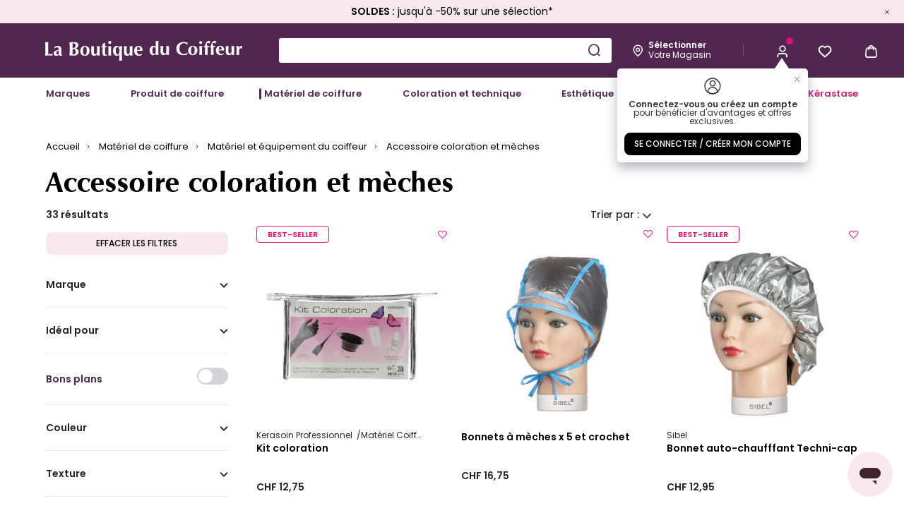

--- FILE ---
content_type: text/html;charset=UTF-8
request_url: https://www.laboutiqueducoiffeur.ch/fr-ch/materiel-et-equipement-du-coiffeur/accessoire-coloration-et-meches
body_size: 30303
content:
<!DOCTYPE html>
<html lang="fr">
<head>
<!--[if gt IE 9]><!-->
<script defer type="text/javascript" src="/on/demandware.static/Sites-happycurl_CH-Site/-/fr_CH/v1769317506497/js/main.js"></script>
<script defer type="text/javascript" src="/on/demandware.static/Sites-happycurl_CH-Site/-/fr_CH/v1769317506497/js/seoButtons.js"></script>


    
        <script defer="defer" src="/on/demandware.static/Sites-happycurl_CH-Site/-/fr_CH/v1769317506497/js/pageSearchResult.js"
            
            >
        </script>
    



    <script type="text/javascript">window.gdprAppliesGlobally=true;(function(){(function(e,r){var t=document.createElement("link");t.rel="preconnect";t.as="script";var n=document.createElement("link");n.rel="dns-prefetch";n.as="script";var i=document.createElement("link");i.rel="preload";i.as="script";var o=document.createElement("script");o.id="spcloader";o.type="text/javascript";o["async"]=true;o.charset="utf-8";var a="https://sdk.privacy-center.org/"+e+"/loader.js?target_type=notice&target="+r;if(window.didomiConfig&&window.didomiConfig.user){var c=window.didomiConfig.user;var d=c.country;var s=c.region;if(d){a=a+"&country="+d;if(s){a=a+"&region="+s}}}t.href="https://sdk.privacy-center.org/";n.href="https://sdk.privacy-center.org/";i.href=a;o.src=a;var l=document.getElementsByTagName("script")[0];l.parentNode.insertBefore(t,l);l.parentNode.insertBefore(n,l);l.parentNode.insertBefore(i,l);l.parentNode.insertBefore(o,l)})("0066d93a-9e8b-4fef-bc02-682247021109","DVGBbyUi")})();</script>



    <script>

(function (){
window.EmarsysUrls = {"footerSubscription":"/on/demandware.store/Sites-happycurl_CH-Site/fr_CH/EmarsysNewsletter-FooterSubscription","emarsysSignup":"/on/demandware.store/Sites-happycurl_CH-Site/fr_CH/EmarsysNewsletter-Signup","thankYouPage":"/on/demandware.store/Sites-happycurl_CH-Site/fr_CH/EmarsysNewsletter-ThankYouPage","alreadyRegisteredPage":"/on/demandware.store/Sites-happycurl_CH-Site/fr_CH/EmarsysNewsletter-AlreadyRegisteredPage","dataSubmittedPage":"/on/demandware.store/Sites-happycurl_CH-Site/fr_CH/EmarsysNewsletter-DataSubmittedPage","errorPage":"/on/demandware.store/Sites-happycurl_CH-Site/fr_CH/EmarsysNewsletter-ErrorPage","emarsysDisabledPage":"/on/demandware.store/Sites-happycurl_CH-Site/fr_CH/EmarsysNewsletter-EmarsysDisabledTemplate","emarsysAddToCartAjax":"/on/demandware.store/Sites-happycurl_CH-Site/fr_CH/Predict-ReturnCartObject"};
window.EmarsysResources = {"privacyBeforeLink":"I have read the","privacyAfterLink":"and I agree","privacyErrorMessage":"global.privacy.errormessage","footerSubscriptionRequered":"Ce champ est obligatoire merci de saisir votre email.","footerSubscriptionSuccess":"Merci de vous être abonné.","footerSubscriptionError":"Une erreur s’est produite lors de l’inscription, veuillez réessayer plus tard.","footerSubscriptionRegistered":"Vous êtes déjà inscrit.","footerSubscriptionDisabled":"Les abonnements sont actuellement désactivés.","footerSubscriptionConfirmationLink":"Vous devriez bientôt recevoir un e-mail avec un lien de confirmation."};
window.EmarsysPreferences = {"enabled":true,"trackingJsEnabled":true};
}());</script>

    
        <script>
    window.emarsysAnalyticsData = {};
    emarsysAnalyticsData.emarsysAnalytics = {"nameTracking":"category","trackingData":"Matériel de coiffure &gt; Matériel et équipement du coiffeur &gt; Accessoire coloration et mèches","currentBasket":[],"customerData":{"guestEmail":false,"isCustomer":false},"pageType":"search","predictMerchantID":"1B53BDA48EB6F740","locale":"fr_CH","isSFRA":true,"isEnableEmarsys":true,"isAnalyticPage":true} || {isEnableEmarsys: false};
</script>

    

    <link rel="stylesheet" href="/on/demandware.static/Sites-happycurl_CH-Site/-/fr_CH/v1769317506497/css/emarsysStyles.css" />
    <script defer src="/on/demandware.static/Sites-happycurl_CH-Site/-/fr_CH/v1769317506497/js/emarsys.js"></script>




<script defer src="/on/demandware.static/Sites-happycurl_CH-Site/-/fr_CH/v1769317506497/thirdParty/js/swiper_11_1_4.js"></script>
<link rel="stylesheet" href="/on/demandware.static/Sites-happycurl_CH-Site/-/fr_CH/v1769317506497/thirdParty/css/swiper_11_1_4.css" />
<!--<![endif]-->
<meta charset=UTF-8 />

<meta http-equiv="x-ua-compatible" content="ie=edge" />

<meta name="viewport" content="width=device-width, initial-scale=1, maximum-scale=5, user-scalable=yes">


<title>Accessoire Coloration et Mèches | laboutiqueducoiffeur.ch</title>

<meta name="description" content="Vente en ligne d'accessoire coloration et m&egrave;ches. Mat&eacute;riel de marque pour la r&eacute;alisation de coloration, m&egrave;ches, permanente, d&eacute;coloration, mise en plis..." />
<meta name="keywords" content="La Boutique du Coiffeur" />



    
        <meta name="robots" content="index, follow" />
    


<link rel="icon" type="image/png" href="/on/demandware.static/Sites-happycurl_CH-Site/-/default/dw79e8705e/images/favicons/favicon-196x196.png" sizes="196x196" />
<link rel="icon" type="image/png" href="/on/demandware.static/Sites-happycurl_CH-Site/-/default/dw32960d76/images/favicons/favicon-96x96.png" sizes="96x96" />
<link rel="icon" type="image/png" href="/on/demandware.static/Sites-happycurl_CH-Site/-/default/dw93d1fe88/images/favicons/favicon-32x32.png" sizes="32x32" />
<link rel="icon" type="image/png" href="/on/demandware.static/Sites-happycurl_CH-Site/-/default/dw53b830ac/images/favicons/favicon-16x16.png" sizes="16x16" />
<link rel="icon" type="image/png" href="/on/demandware.static/Sites-happycurl_CH-Site/-/default/dw9b82a6fa/images/favicons/favicon-128.png" sizes="128x128" />
<link rel="icon" type="image/png" href="/on/demandware.static/Sites-happycurl_CH-Site/-/default/dwa9fc2d6f/images/favicon.ico" />
<link rel="apple-touch-icon" type="image/png" href="/on/demandware.static/Sites-happycurl_CH-Site/-/fr_CH/v1769317506497/images/favicons/favicon-128x128.png" sizes="128x128" />
<link rel="manifest" href="/pwa-manifest.json" crossorigin="use-credentials" />




    
        
            <link rel="alternate" href="https://www.laboutiqueducoiffeur.ch/fr-ch/materiel-et-equipement-du-coiffeur/accessoire-coloration-et-meches" hreflang="fr-CH" />
        
    
        
            <link rel="alternate" href="https://www.laboutiqueducoiffeur.com/fr-fr/materiel-et-equipement-du-coiffeur/accessoire-coloration-et-meches" hreflang="fr-FR" />
        
    
        
            <link rel="alternate" href="https://www.laboutiqueducoiffeur.lu/fr-lu/materiel-et-equipement-du-coiffeur/accessoire-coloration-et-meches" hreflang="fr-LU" />
        
    



<link rel="stylesheet" href="/on/demandware.static/Sites-happycurl_CH-Site/-/fr_CH/v1769317506497/css/global.css" />

    <link rel="stylesheet" href="/on/demandware.static/Sites-happycurl_CH-Site/-/fr_CH/v1769317506497/css/search.css"  />





    

    
        <link rel="next" href="https://www.laboutiqueducoiffeur.ch/fr-ch/materiel-et-equipement-du-coiffeur/accessoire-coloration-et-meches?sz=54" />
    




<script>window.pageDataLayer = {"currency":"CHF","country":"CH","language":"fr","sub_page_type":"Accessoire coloration et mèches","sub_page_id":"c41","brandsCategoryID":"m0","listCategoriesName":["Matériel de coiffure","Matériel et équipement du coiffeur","Accessoire coloration et mèches"],"listCategoriesIds":["c9","c40","c41"],"page_type":"Product-List"}; window.dataLayer = [];</script><!-- Google Tag Manager -->
<script>(function(w,d,s,l,i){w[l]=w[l]||[];w[l].push({'gtm.start': new Date().getTime(),event:'gtm.js'});var f=d.getElementsByTagName(s)[0],j=d.createElement(s),dl=l!='dataLayer'?'&l='+l:'';j.async=true;j.src='https://tagging.laboutiqueducoiffeur.ch/7d89hjpkeft4w1h.js?aw='+i.replace(/^GTM-/, '')+dl;f.parentNode.insertBefore(j,f);})(window,document,'script','dataLayer','GTM-K7GMSFN');</script>
<!-- End Google Tag Manager -->




<link rel="canonical" href="https://www.laboutiqueducoiffeur.ch/fr-ch/materiel-et-equipement-du-coiffeur/accessoire-coloration-et-meches"/>

<script type="text/javascript">//<!--
/* <![CDATA[ (head-active_data.js) */
var dw = (window.dw || {});
dw.ac = {
    _analytics: null,
    _events: [],
    _category: "",
    _searchData: "",
    _anact: "",
    _anact_nohit_tag: "",
    _analytics_enabled: "true",
    _timeZone: "Europe/Zurich",
    _capture: function(configs) {
        if (Object.prototype.toString.call(configs) === "[object Array]") {
            configs.forEach(captureObject);
            return;
        }
        dw.ac._events.push(configs);
    },
	capture: function() { 
		dw.ac._capture(arguments);
		// send to CQ as well:
		if (window.CQuotient) {
			window.CQuotient.trackEventsFromAC(arguments);
		}
	},
    EV_PRD_SEARCHHIT: "searchhit",
    EV_PRD_DETAIL: "detail",
    EV_PRD_RECOMMENDATION: "recommendation",
    EV_PRD_SETPRODUCT: "setproduct",
    applyContext: function(context) {
        if (typeof context === "object" && context.hasOwnProperty("category")) {
        	dw.ac._category = context.category;
        }
        if (typeof context === "object" && context.hasOwnProperty("searchData")) {
        	dw.ac._searchData = context.searchData;
        }
    },
    setDWAnalytics: function(analytics) {
        dw.ac._analytics = analytics;
    },
    eventsIsEmpty: function() {
        return 0 == dw.ac._events.length;
    }
};
/* ]]> */
// -->
</script>
<script type="text/javascript">//<!--
/* <![CDATA[ (head-cquotient.js) */
var CQuotient = window.CQuotient = {};
CQuotient.clientId = 'bjbc-happycurl_CH';
CQuotient.realm = 'BJBC';
CQuotient.siteId = 'happycurl_CH';
CQuotient.instanceType = 'prd';
CQuotient.locale = 'fr_CH';
CQuotient.fbPixelId = '__UNKNOWN__';
CQuotient.activities = [];
CQuotient.cqcid='';
CQuotient.cquid='';
CQuotient.cqeid='';
CQuotient.cqlid='';
CQuotient.apiHost='api.cquotient.com';
/* Turn this on to test against Staging Einstein */
/* CQuotient.useTest= true; */
CQuotient.useTest = ('true' === 'false');
CQuotient.initFromCookies = function () {
	var ca = document.cookie.split(';');
	for(var i=0;i < ca.length;i++) {
	  var c = ca[i];
	  while (c.charAt(0)==' ') c = c.substring(1,c.length);
	  if (c.indexOf('cqcid=') == 0) {
		CQuotient.cqcid=c.substring('cqcid='.length,c.length);
	  } else if (c.indexOf('cquid=') == 0) {
		  var value = c.substring('cquid='.length,c.length);
		  if (value) {
		  	var split_value = value.split("|", 3);
		  	if (split_value.length > 0) {
			  CQuotient.cquid=split_value[0];
		  	}
		  	if (split_value.length > 1) {
			  CQuotient.cqeid=split_value[1];
		  	}
		  	if (split_value.length > 2) {
			  CQuotient.cqlid=split_value[2];
		  	}
		  }
	  }
	}
}
CQuotient.getCQCookieId = function () {
	if(window.CQuotient.cqcid == '')
		window.CQuotient.initFromCookies();
	return window.CQuotient.cqcid;
};
CQuotient.getCQUserId = function () {
	if(window.CQuotient.cquid == '')
		window.CQuotient.initFromCookies();
	return window.CQuotient.cquid;
};
CQuotient.getCQHashedEmail = function () {
	if(window.CQuotient.cqeid == '')
		window.CQuotient.initFromCookies();
	return window.CQuotient.cqeid;
};
CQuotient.getCQHashedLogin = function () {
	if(window.CQuotient.cqlid == '')
		window.CQuotient.initFromCookies();
	return window.CQuotient.cqlid;
};
CQuotient.trackEventsFromAC = function (/* Object or Array */ events) {
try {
	if (Object.prototype.toString.call(events) === "[object Array]") {
		events.forEach(_trackASingleCQEvent);
	} else {
		CQuotient._trackASingleCQEvent(events);
	}
} catch(err) {}
};
CQuotient._trackASingleCQEvent = function ( /* Object */ event) {
	if (event && event.id) {
		if (event.type === dw.ac.EV_PRD_DETAIL) {
			CQuotient.trackViewProduct( {id:'', alt_id: event.id, type: 'raw_sku'} );
		} // not handling the other dw.ac.* events currently
	}
};
CQuotient.trackViewProduct = function(/* Object */ cqParamData){
	var cq_params = {};
	cq_params.cookieId = CQuotient.getCQCookieId();
	cq_params.userId = CQuotient.getCQUserId();
	cq_params.emailId = CQuotient.getCQHashedEmail();
	cq_params.loginId = CQuotient.getCQHashedLogin();
	cq_params.product = cqParamData.product;
	cq_params.realm = cqParamData.realm;
	cq_params.siteId = cqParamData.siteId;
	cq_params.instanceType = cqParamData.instanceType;
	cq_params.locale = CQuotient.locale;
	
	if(CQuotient.sendActivity) {
		CQuotient.sendActivity(CQuotient.clientId, 'viewProduct', cq_params);
	} else {
		CQuotient.activities.push({activityType: 'viewProduct', parameters: cq_params});
	}
};
/* ]]> */
// -->
</script>


   <script type="application/ld+json">
        {"@context":"http://schema.org/","@type":"ItemList","itemListElement":[{"@type":"ListItem","position":1,"url":"https://www.laboutiqueducoiffeur.ch/fr-ch/p/A29163.html"},{"@type":"ListItem","position":2,"url":"https://www.laboutiqueducoiffeur.ch/fr-ch/p/A8910.html"},{"@type":"ListItem","position":3,"url":"https://www.laboutiqueducoiffeur.ch/fr-ch/p/A19879.html"},{"@type":"ListItem","position":4,"url":"https://www.laboutiqueducoiffeur.ch/fr-ch/p/A6363.html"},{"@type":"ListItem","position":5,"url":"https://www.laboutiqueducoiffeur.ch/fr-ch/p/A6362.html"},{"@type":"ListItem","position":6,"url":"https://www.laboutiqueducoiffeur.ch/fr-ch/p/A16303.html"},{"@type":"ListItem","position":7,"url":"https://www.laboutiqueducoiffeur.ch/fr-ch/p/A1925.html"},{"@type":"ListItem","position":8,"url":"https://www.laboutiqueducoiffeur.ch/fr-ch/p/A8906.html"},{"@type":"ListItem","position":9,"url":"https://www.laboutiqueducoiffeur.ch/fr-ch/p/A37909.html"},{"@type":"ListItem","position":10,"url":"https://www.laboutiqueducoiffeur.ch/fr-ch/p/A16311.html"},{"@type":"ListItem","position":11,"url":"https://www.laboutiqueducoiffeur.ch/fr-ch/p/A19160.html"},{"@type":"ListItem","position":12,"url":"https://www.laboutiqueducoiffeur.ch/fr-ch/p/A16304.html"},{"@type":"ListItem","position":13,"url":"https://www.laboutiqueducoiffeur.ch/fr-ch/p/A19976.html"},{"@type":"ListItem","position":14,"url":"https://www.laboutiqueducoiffeur.ch/fr-ch/p/A1924.html"},{"@type":"ListItem","position":15,"url":"https://www.laboutiqueducoiffeur.ch/fr-ch/p/A1224.html"},{"@type":"ListItem","position":16,"url":"https://www.laboutiqueducoiffeur.ch/fr-ch/p/A9984.html"},{"@type":"ListItem","position":17,"url":"https://www.laboutiqueducoiffeur.ch/fr-ch/p/A758.html"},{"@type":"ListItem","position":18,"url":"https://www.laboutiqueducoiffeur.ch/fr-ch/p/A16305.html"},{"@type":"ListItem","position":19,"url":"https://www.laboutiqueducoiffeur.ch/fr-ch/p/A30551.html"},{"@type":"ListItem","position":20,"url":"https://www.laboutiqueducoiffeur.ch/fr-ch/p/A8951.html"},{"@type":"ListItem","position":21,"url":"https://www.laboutiqueducoiffeur.ch/fr-ch/p/A8007.html"},{"@type":"ListItem","position":22,"url":"https://www.laboutiqueducoiffeur.ch/fr-ch/p/A7252.html"},{"@type":"ListItem","position":23,"url":"https://www.laboutiqueducoiffeur.ch/fr-ch/p/A8964.html"},{"@type":"ListItem","position":24,"url":"https://www.laboutiqueducoiffeur.ch/fr-ch/p/A8966.html"},{"@type":"ListItem","position":25,"url":"https://www.laboutiqueducoiffeur.ch/fr-ch/p/A16302.html"},{"@type":"ListItem","position":26,"url":"https://www.laboutiqueducoiffeur.ch/fr-ch/p/A751.html"},{"@type":"ListItem","position":27,"url":"https://www.laboutiqueducoiffeur.ch/fr-ch/p/A714.html"}]}
    </script>


</head>

<body><!-- Google Tag Manager (noscript) -->
<noscript><iframe src="https://tagging.laboutiqueducoiffeur.ch/ns.html?id=GTM-K7GMSFN" height="0" width="0" style="display:none;visibility:hidden"></iframe></noscript>
<!-- End Google Tag Manager (noscript) -->
    <div class="js-gtm-non-cached-data" data-gtm-non-cached-data="{&quot;user&quot;:{&quot;loginStatus&quot;:&quot;Not logged&quot;,&quot;user_ip_sha256&quot;:&quot;59721cba31756c085224edb0286008fe7e75a3d5d2016cf364c790670962dbd8&quot;,&quot;clientStatus&quot;:&quot;B2C&quot;},&quot;basket&quot;:{&quot;items&quot;:[]}}"></div>



<style>
    .skip-link {
        position: absolute;
        top: -40px;
        left: 0;
        background: #000;
        color: #fff;
        padding: 8px;
        z-index: 100;
        text-decoration: none;
    }

    .skip-link:focus {
        top: 0;
    }
</style>

<a href="#maincontent" class="skip-link">Skip to main content</a>
<a href="#mainmenu" class="skip-link">Skip to menu</a>
<a href="#footercontent" class="skip-link">Skip to footer</a>


<div class="page js-page page-search-show"
data-action="Search-Show" data-querystring="cgid=c41">



<script>
    window.associatedWordsTrackingConfig = {
        trackingDataEnabled: false,
        trackingDataUrl: "/on/demandware.store/Sites-happycurl_CH-Site/fr_CH/SearchServices-SendTrackingData"
    };
</script>



    <div data-cmp="countryPopup" data-url="/on/demandware.store/Sites-happycurl_CH-Site/fr_CH/Page-IncludeCountryPopup"></div>


<header class="header-wrapper sticky-header js-sticky js-header">
    <div class="js-header-full-content header-main-content">
        

        <div data-cmp="recentSearches" data-href="/fr-ch/search"></div>

        <div class="header-banner slide-up d-none" data-cmp="topBanner"
            
                style="color: #000000;
                background: #F9E9EE"
            
        >

            <div class="container">
                <div class="header-banner_inner">
                    
	 


	
<div class="html-slot-container"><div class="js-banner-content"><span style="font-size:14px;"><a href="https://www.laboutiqueducoiffeur.ch/fr-ch/soldes"><strong>SOLDES :</strong> jusqu'&agrave; -50% sur une s&eacute;lection*</a></span></div></div>
 
	
                    <button type="button" class="btn-close btn-reset close js-close" aria-label="Close">
                        <span class="fi fi--cross" aria-hidden="true"></span>
                    </button>
                </div>
            </div>
        </div>

        <div class="js-header-main-content header">
            <div class="header-inner container">
                <button class="header-notification header-navbar_icon navbar-toggler js-navbar-toggler d-ls-none collapsed" type="button" data-toggle="collapse" data-target="#sg-navbar-collapse" aria-controls="sg-navbar-collapse" aria-expanded="false" aria-label="Toggle navigation">
                    <span class="fi fi--burger js-menu-icon" aria-hidden="true"></span>
                    <span class="notification-center__bubble js-burger-menu-bubble js-notification-bubble d-none"></span>
                </button>
                <div class="header-logo">
                    <a class="logo-link" href="/" title="La Boutique du Coiffeur : vente en ligne de produits professionnels de coiffure et d`esth&eacute;tique">
                        <img src="[data-uri]"
                            class="js-lazy logo-img" data-src="/on/demandware.static/Sites-happycurl_CH-Site/-/default/dw278a09f9/images/logo.svg"
                            alt="La Boutique du Coiffeur" />
                    </a>
                </div>
                <div class="header-search js-search hidden-md-down">
                    <form role="search"
    class="search-form js-global-search"
    action="/fr-ch/search"
    method="get"
    name="simpleSearch">
    <input class="form-control search-field global-search-field js-global-search-input"
        data-cmp="placeholderPhrases"
        data-config-url="https://www.laboutiqueducoiffeur.ch/on/demandware.store/Sites-happycurl_CH-Site/fr_CH/Page-GetContent?cid=dynamic-placeholder-phrases-for-global-search"
        data-default-placeholder="Rechercher un produit, une marque"
        type="text"
        name="q"
        value=""
        role="combobox"
        aria-describedby="search-assistive-text"
        aria-haspopup="listbox"
        aria-owns="search-results"
        aria-expanded="false"
        aria-autocomplete="list"
        aria-activedescendant=""
        aria-controls="search-results"
        aria-label="Saisir un mot cl&eacute; ou un num&eacute;ro d&rsquo;article"
        autocomplete="off" />
    <span id="search-assistive-text" class="sr-only">
        Use Up and Down arrow keys to navigate search results.
    </span>
    <button type="button" name="search-button" class="search-button btn-reset fi fi--search-2 js-global-search-btn js-header-icon" data-icon-title="Search icon" aria-label="Submit search keywords"></button>
    <div class="suggestions-wrapper" data-url="/on/demandware.store/Sites-happycurl_CH-Site/fr_CH/SearchServices-GetSuggestions?q="></div>
    <input type="hidden" value="fr_CH" name="lang" />
    <div class="js-close-suggestions suggestions-close d-none">
        <span class="fi fi--cross" aria-hidden="true"></span>
    </div>
</form>

                </div>
                <div class="js-header-navbar header-navbar navbar-header">
                    
                    <div data-cmp="storeLocatorPopover" class="header-navbar_icon hidden-md-down popover-wrapper"
    data-action="/on/demandware.store/Sites-happycurl_CH-Site/fr_CH/Stores-ShowPopover"
    data-my-account-store-link="null"
>
    <button type="button"
        class="js-header-icon btn-reset store-name-link favorite-store-map js-stores-stock-btn js-gtm-search-store-icon header-navbar_icon header-navbar_icon"
        data-cmp="searchStoresModal" data-action="/on/demandware.store/Sites-happycurl_CH-Site/fr_CH/Stores-SearchStoresModal" data-icon-title="Storelocator icon">
        <span class="fi fi--pin" aria-hidden="true"></span>
        <span class="header-icon__message preferred-store">
            <span class="preferred-title js-preferred-store-name">
                
                    <b>sélectionner</b>
                
            </span>
            <span class="preferred-content js-preferred-store-location">
                votre magasin
            </span>
        </span>
    </button>
    <div class="header-account__info popover popover-bottom favorite-store__wrapper js-popover-content"></div>
</div>

                    <span class="header-divider hidden-md-down" aria-hidden="true"></span>

                    <button type="button" name="search-button" class="search-button header-search-nav btn-reset header-navbar_icon fi fi--search-2 js-nav-search-btn d-ls-none js-header-icon" data-icon-title="Search icon" aria-label="Submit search keywords"></button>

                    <div class="header-account__wrapper">
                        










    <div class="header-account user popover-wrapper nav-item js-popover-target disabled">
        <a class="header-notification header-navbar_icon js-open-login-modal js-header-icon enable-login"
            href="#" role="button"
            data-toggle="modal"
            data-target="#loginModal"
            data-icon-title="Account icon"
            aria-label="Login to your account">
            <i class="fi fi--user" aria-hidden="true"></i>
        </a>

        
            <div class="login-tooltip-content js-login-tooltip popover popover-bottom js-popover-content">
                <div class="login-tooltip-content__header">
                    <i class="fi fi--unknown-user" aria-hidden="true"></i>
                    <button type="button" class="close js-close-tooltip" aria-label="Close">
                        <span class="fi fi--cross" aria-hidden="true"></span>
                    </button>
                </div>

                <div class="login-tooltip-content__text">
                    
    
    <div class="content-asset"><!-- dwMarker="content" dwContentID="098fe296d66a079998e699a3f7" -->
        <b>Connectez-vous ou créez un compte</b> pour bénéficier d'avantages et offres exclusives.
    </div> <!-- End content-asset -->



                </div>

                <button class="btn btn-primary btn-block login-tooltip-content__connect-btn js-open-login-modal" data-toggle="modal" data-target="#loginModal" type="button">
                    Se connecter / Cr&eacute;er mon compte
                </button>
            </div>
        
    </div>








<script>
    window.customerData = {"customerAuthenticated":null,"pushNotificationsConsentRejected":null,"hasNotificationTokenInProfile":null}
    window.sitePreferences = {"pushNotificationEnabled":false}
    window.globalPreferences = {
        isEmbeddedInIframe: window.self !== window.top
    }
    window.quantityTotal = 0
</script>

                    </div>
                    <div class="heart header-navbar_icon popover-wrapper header-wishlist hidden-md-down nav-item js-popover-target">
                        <a href="https://www.laboutiqueducoiffeur.ch/fr-ch/wishlist" class="js-header-icon header-navbar_icon header-favorite hidden-md-down" data-icon-title="Wishlist icon">
    <span class="fi fi--heart-empty" aria-hidden="true"></span>
</a>
<div class="header-wishlist-info js-header-wishlist-info popover popover-bottom js-popover-content">
    <div class="header-wishlist__title">
        Mes favoris
    </div>
    <div class="header-wishlist__body">
        <a href="https://www.laboutiqueducoiffeur.ch/fr-ch/wishlist" class="wishlist-link">
            <div class="text-item">
                Ma liste de favoris
            </div>
        </a>
        <div class="number-item js-wishlist-number">0</div>
    </div>
</div>
<script>
    window.wishlistProductList = "[]";
</script>
                    </div>
                    <div class="header-minicart header-notification minicart">
                        <div class="header-navbar_icon minicart-total hide-no-link"
    data-cmp="minicartModal"
    data-action-url="/on/demandware.store/Sites-happycurl_CH-Site/fr_CH/Cart-MiniCartShow"
    data-cart-page-url="https://www.laboutiqueducoiffeur.ch/fr-ch/cart">
    <i class="minicart-icon js-minicart-icon fi fi--cart" data-icon-title="Cart icon" aria-hidden="true"></i>
    <span class="header-navbar_notification minicart-quantity js-minicart-quantity d-none"></span>
</div>

<div class="popover popover-bottom post-add-to-cart-modal js-popover-minicart"></div>

                    </div>
                </div>
            </div>
        </div>
    </div>
    <div class="header-search js-search js-mobile-search show d-ls-none">
        <div class="header-search_inner container">
            <form role="search"
    class="search-form js-global-search"
    action="/fr-ch/search"
    method="get"
    name="simpleSearch">
    <input class="form-control search-field global-search-field js-global-search-input"
        data-cmp="placeholderPhrases"
        data-config-url="https://www.laboutiqueducoiffeur.ch/on/demandware.store/Sites-happycurl_CH-Site/fr_CH/Page-GetContent?cid=dynamic-placeholder-phrases-for-global-search"
        data-default-placeholder="Rechercher un produit, une marque"
        type="text"
        name="q"
        value=""
        role="combobox"
        aria-describedby="search-assistive-text"
        aria-haspopup="listbox"
        aria-owns="search-results"
        aria-expanded="false"
        aria-autocomplete="list"
        aria-activedescendant=""
        aria-controls="search-results"
        aria-label="Saisir un mot cl&eacute; ou un num&eacute;ro d&rsquo;article"
        autocomplete="off" />
    <span id="search-assistive-text" class="sr-only">
        Use Up and Down arrow keys to navigate search results.
    </span>
    <button type="button" name="search-button" class="search-button btn-reset fi fi--search-2 js-global-search-btn js-header-icon" data-icon-title="Search icon" aria-label="Submit search keywords"></button>
    <div class="suggestions-wrapper" data-url="/on/demandware.store/Sites-happycurl_CH-Site/fr_CH/SearchServices-GetSuggestions?q="></div>
    <input type="hidden" value="fr_CH" name="lang" />
    <div class="js-close-suggestions suggestions-close d-none">
        <span class="fi fi--cross" aria-hidden="true"></span>
    </div>
</form>

        </div>
    </div>
    <div class="main-suggestions js-suggestions-wrapper"></div>
    <div class="header-menu js-header-menu-wrapper main-menu navbar-toggleable-md js-mobile-menu menu-toggleable-left multilevel-dropdown" id="sg-navbar-collapse">
        <div class="container container-inner" data-cmp="headerMenu"
            data-url="/on/demandware.store/Sites-happycurl_CH-Site/fr_CH/Page-IncludeHeaderMenu?cgid=B2C&amp;cid=c41&amp;isCategoriesRender=true">
            <nav id="mainmenu" class="header-menu_inner navbar navbar-expand-ls">
    <div class="header-menu_top close-menu clearfix d-ls-none">
        <div class="back pull-left">
            <button class="btn-back btn-reset js-reset-mobile-menu" role="button" aria-label="Back to previous menu">
                <span class="fi fi--caret-bold-right"></span>
            </button>
        </div>
    </div>
    <div class="header-menu_nav menu-group" role="navigation">
        <ul class="navigation nav navbar-nav js-navigation" role="menu">
            

    
        <div class="js-menu-category-item menu-item-wrapper "
            
        >
            
                <li class="navigation-item navigation-item_m0 nav-item dropdown js-navigation-item" role="presentation">
                    <a href="https://www.laboutiqueducoiffeur.ch/fr-ch/nos-marques"
                        id="m0" class="navigation-link nav-link dropdown-toggle"
                        role="button" data-toggle="dropdown" aria-haspopup="true"
                        style=""
                        aria-expanded="false" tabindex="0">Marques</a>
                    
                </li>
            
        </div>
    
        <div class="js-menu-category-item menu-item-wrapper "
            
        >
            
                <li class="navigation-item navigation-item_c3 nav-item dropdown js-navigation-item" role="presentation">
                    <a href="/fr-ch/produit-de-coiffure"
                        id="c3" class="navigation-link nav-link dropdown-toggle "
                        role="button" data-toggle="dropdown" aria-haspopup="true"
                        style=""
                        aria-expanded="false" tabindex="0">Produit de coiffure</a>
                    
                </li>
            
        </div>
    
        <div class="js-menu-category-item menu-item-wrapper "
            
        >
            
                <li class="navigation-item navigation-item_c9 nav-item dropdown js-navigation-item" role="presentation">
                    <a href="/fr-ch/materiel-de-coiffure"
                        id="c9" class="navigation-link nav-link dropdown-toggle current-category"
                        role="button" data-toggle="dropdown" aria-haspopup="true"
                        style=""
                        aria-expanded="false" tabindex="0">Mat&eacute;riel de coiffure</a>
                    
                </li>
            
        </div>
    
        <div class="js-menu-category-item menu-item-wrapper "
            
        >
            
                <li class="navigation-item navigation-item_c12 nav-item dropdown js-navigation-item" role="presentation">
                    <a href="/fr-ch/coloration-et-technique"
                        id="c12" class="navigation-link nav-link dropdown-toggle "
                        role="button" data-toggle="dropdown" aria-haspopup="true"
                        style=""
                        aria-expanded="false" tabindex="0">Coloration et technique</a>
                    
                </li>
            
        </div>
    
        <div class="js-menu-category-item menu-item-wrapper "
            
        >
            
                <li class="navigation-item navigation-item_c82 nav-item dropdown js-navigation-item" role="presentation">
                    <a href="/fr-ch/esthetique"
                        id="c82" class="navigation-link nav-link dropdown-toggle "
                        role="button" data-toggle="dropdown" aria-haspopup="true"
                        style=""
                        aria-expanded="false" tabindex="0">Esth&eacute;tique</a>
                    
                </li>
            
        </div>
    
        <div class="js-menu-category-item menu-item-wrapper "
            
        >
            
                <li class="navigation-item navigation-item_c246 nav-item dropdown js-navigation-item" role="presentation">
                    <a href="/fr-ch/homme"
                        id="c246" class="navigation-link nav-link dropdown-toggle "
                        role="button" data-toggle="dropdown" aria-haspopup="true"
                        style=""
                        aria-expanded="false" tabindex="0">Homme</a>
                    
                </li>
            
        </div>
    
        <div class="js-menu-category-item menu-item-wrapper "
            
        >
            
                <li class="navigation-item navigation-item_c1 nav-item js-navigation-item" role="presentation">
                    <a href="/fr-ch/soldes"
                        id="c1" class="navigation-link nav-link " role="link"
                        style="color: #C52574; font-weight: bold;"
                        tabindex="0">Soldes
                    </a>
                </li>
            
        </div>
    
        <div class="js-menu-category-item menu-item-wrapper "
            
        >
            
                <li class="navigation-item navigation-item_Kerastase nav-item dropdown js-navigation-item" role="presentation">
                    <a href="/fr-ch/kerastase"
                        id="Kerastase" class="navigation-link nav-link dropdown-toggle "
                        role="button" data-toggle="dropdown" aria-haspopup="true"
                        style="color: #C52574; font-weight: bold;"
                        aria-expanded="false" tabindex="0">K&eacute;rastase</a>
                    
                </li>
            
        </div>
    


            
            

            <li class="nav-support-points navigation-item nav-item d-ls-none mt-4" role="presentation">
                <a href="/fr-ch/wishlist" class="navigation-link header-navbar_icon header-favorite">
                    Favoris
                    <span class="fi fi--heart-empty navigation-item-icon" aria-hidden="true"></span>
                </a>
            </li>
            <li class="nav-support-points navigation-item navigation-item_stores nav-item d-ls-none" role="presentation">
                <a href="/fr-ch/magasins"
                    class="js-menu-stores-link navigation-link header-navbar_icon header-notification header-storelocator"
                >
                    Nos Magasins
                    <span class="fi fi--pin navigation-item-icon" aria-hidden="true"></span>
                </a>
            </li>
            <li class="nav-support-points navigation-item navigation-item_assistance nav-item d-ls-none" role="presentation">
                <a href="/on/demandware.store/Sites-happycurl_CH-Site/fr_CH/Page-Show?cid=assistance" class="navigation-link header-navbar_icon header-customer">
                    Service Client
                    <span class="fi fi--help-circle navigation-item-icon" aria-hidden="true"></span>
                </a>
            </li>
        </ul>
    </div>
</nav>

        </div>
    </div>

    <div class="notification-alert d-none"
    data-cmp="alert"
    data-default-msg="D&eacute;sol&eacute;, mais le service n'est pas disponible pour le moment, r&eacute;essayez plus tard ou contactez le support.">
    <div class="notification-alert__block notification-alert__icon-wrapper js-notification-icon">
        <div class="notification-alert__icon">
            <span class="fi fi--cross-icon"></span>
        </div>
    </div>
    <div class="notification-alert__block notification-alert__content-wrapper">
        <div class="content">
            <strong class="js-alert-title success">Succ&egrave;s</strong>
            <strong class="js-alert-title error">Erreur</strong>
            <strong class="js-alert-title info">Information</strong>
            <p class="js-error-msg"></p>
        </div>
    </div>
    <div class="notification-alert__block">
        <div class="content">
            <button class="notification-alert__close js-close-notification-btn" aria-label="Close">
                Fermer
            </button>
        </div>
    </div>
</div>


    <div class="flash-messages-container js-flash-messages-container">
    <div class="alert alert-dismissible js-alert-template fade d-none" role="alert">
        <button type="button" class="close" data-dismiss="alert" aria-label="Close">
            <span aria-hidden="true">&times;</span>
        </button>
    </div>
    
</div>

</header>




    <button id='zendesk' class="zendesk
        
        "
        data-cmp="zendesk"
        data-key="819d1b32-9172-4a53-8e1c-2536e8f9602c">
        <svg position="right" width="24px" height="24px" viewBox="0 0 24 24" version="1.1" xmlns="http://www.w3.org/2000/svg" xmlns:xlink="http://www.w3.org/1999/xlink"><path d="M10,18 L6,22 L6,18 L10,18 Z M17,6 C19.7614237,6 22,8.23857625 22,11 C22,13.7614237 19.7614237,16 17,16 L17,16 L7,16 C4.23857625,16 2,13.7614237 2,11 C2,8.23857625 4.23857625,6 7,6 L7,6 Z" transform="translate(12.000000, 14.000000) scale(-1, 1) translate(-12.000000, -14.000000) "></path></svg>
    </button>




<div data-cmp="anchorScrolling"></div>


    <div data-cmp="pushNotificationPermissionModal"
        data-ios-mobile-prompt="/on/demandware.store/Sites-happycurl_CH-Site/fr_CH/Page-GetContent?cid=push-notification-ios-mobile-prompt-content"
        data-unset-permission-content-url="/on/demandware.store/Sites-happycurl_CH-Site/fr_CH/Page-GetContent?cid=push-notification-permission-unset-content"
        data-denied-permission-content-url="/on/demandware.store/Sites-happycurl_CH-Site/fr_CH/Page-GetContent?cid=push-notification-permission-denied-content"
        data-get-preferences-url="/on/demandware.store/Sites-happycurl_CH-Site/fr_CH/Account-GetPushNotificationPreferences"
        data-error-msg="D&eacute;sol&eacute;, mais le service n'est pas disponible pour le moment, r&eacute;essayez plus tard ou contactez le support."
    >
        <div class="modal fade" id="pushNotificationPermissionModal" tabindex="-1" role="dialog">
    <div class="modal-dialog modal-dialog-centered" role="document">
        <div class="modal-content js-modal-content">
            <div class="modal-footer">
                <button type="button" class="btn btn-outline-primary js-reject-push-notifications" data-dismiss="modal">Annuler</button>
                <button type="button" class="btn btn-primary js-accept-push-notifications" data-dismiss="modal">
                    Oui
                </button>
            </div>
        </div>
    </div>
</div>

    </div>



<main class="main js-main-content" id="maincontent">

    

    <div class="js-search-result-component" data-cmp="searchResult">
        










<div class="product-breadcrumb container container-inner d-none d-lg-flex">
    <div class="row breadcrumb-wrapper">
    <div class="col" role="navigation" aria-label="Breadcrumb">
        <ul class="js-breadcrumb-content breadcrumb justify-content-center justify-content-ls-start"
            itemscope itemtype="https://schema.org/BreadcrumbList">
            
                
                    <li class="breadcrumb-item"
                        itemprop="itemListElement"
                        itemscope itemtype="https://schema.org/ListItem">
                        <a href="/" class="breadcrumb-item__link" itemprop="item">
                            <span itemprop="name">Accueil</span>
                            <meta itemprop="position" content="1" />
                        </a>
                    </li>
                
            
                
                    <li class="breadcrumb-item"
                        itemprop="itemListElement"
                        itemscope itemtype="https://schema.org/ListItem">
                        <a href="/fr-ch/materiel-de-coiffure" class="breadcrumb-item__link" itemprop="item">
                            <span itemprop="name">Mat&eacute;riel de coiffure</span>
                            <meta itemprop="position" content="2" />
                        </a>
                    </li>
                
            
                
                    <li class="breadcrumb-item"
                        itemprop="itemListElement"
                        itemscope itemtype="https://schema.org/ListItem">
                        <a href="/fr-ch/materiel-de-coiffure/materiel-et-equipement-du-coiffeur" class="breadcrumb-item__link" itemprop="item">
                            <span itemprop="name">Mat&eacute;riel et &eacute;quipement du coiffeur</span>
                            <meta itemprop="position" content="3" />
                        </a>
                    </li>
                
            
                
                    <li class="breadcrumb-item breadcrumb-item__last"
                        itemprop="itemListElement"
                        itemscope itemtype="https://schema.org/ListItem">
                        <span itemprop="name">Accessoire coloration et m&egrave;ches</span>
                        <meta itemprop="position" content="4" />
                    </li>
                
            
        </ul>
    </div>

    <template class="js-breadcrumb-template d-none">
        <li class="breadcrumb-item" itemprop="itemListElement" itemscope itemtype="https://schema.org/ListItem">
            <a href="" class="breadcrumb-item__link" itemprop="item">
                <span itemprop="name"></span>
                <meta itemprop="position" content="" />
            </a>
        </li>
    </template>

    <template class="js-last-breadcrumb-template d-none">
        <li class="breadcrumb-item breadcrumb-item__last" itemprop="itemListElement" itemscope itemtype="https://schema.org/ListItem">
            <span itemprop="name"></span>
            <meta itemprop="position" content="" />
        </li>
    </template>
</div>

</div>

<div class="search-page">
    
    
        <div class="container container-inner">
            <div class="search-page__header">
                <div class="header-title">
                    <h1 class="header-title__item js-category-title" data-category-name="Accessoire coloration et m&egrave;ches">
                        Accessoire coloration et m&egrave;ches
                    </h1>
                </div>
            </div>

            

            

        </div>
    

    
        <div class="container container-inner js-search-result search-results search-page__body">
            <div class="row">
                <div class="tab-content col-12">
                    <div class="tab-pane active" id="product-search-results" role="tabpanel">
                        

                        


                        

                        <div class="grid-header">
                            
                                

                                <div class="row grid-header__inner">
                                    <div class="col-6 order-2 custom-col">
                                        <div class="sort-select">
                                            <script> 
    window.productSortOptionsObject = {"best-matches":"https://www.laboutiqueducoiffeur.ch/on/demandware.store/Sites-happycurl_CH-Site/fr_CH/Search-UpdateGrid?cgid=c41&srule=best-matches&start=0&sz=27","top-sellers":"https://www.laboutiqueducoiffeur.ch/on/demandware.store/Sites-happycurl_CH-Site/fr_CH/Search-UpdateGrid?cgid=c41&srule=top-sellers&start=0&sz=27","Nouveautés":"https://www.laboutiqueducoiffeur.ch/on/demandware.store/Sites-happycurl_CH-Site/fr_CH/Search-UpdateGrid?cgid=c41&srule=Nouveaut%C3%A9s&start=0&sz=27","price-low-to-high":"https://www.laboutiqueducoiffeur.ch/on/demandware.store/Sites-happycurl_CH-Site/fr_CH/Search-UpdateGrid?cgid=c41&srule=price-low-to-high&start=0&sz=27","price-high-to-low":"https://www.laboutiqueducoiffeur.ch/on/demandware.store/Sites-happycurl_CH-Site/fr_CH/Search-UpdateGrid?cgid=c41&srule=price-high-to-low&start=0&sz=27","Best-rates":"https://www.laboutiqueducoiffeur.ch/on/demandware.store/Sites-happycurl_CH-Site/fr_CH/Search-UpdateGrid?cgid=c41&srule=best-rates&start=0&sz=27"}
</script>

    <div class="sort-select__inner js-sort-order">
        <button class="form-control sort-order custom-select btn-reset js-sort-button"
            name="sort-order" type="button" id="sort-order">
            <span class="js-sort-label">
                Trier par :
            </span>
            <span class="js-sort-value">
                
                    
                
                    
                
                    
                
                    
                
                    
                
                    
                
            </span>
        </button>

        <div class="js-sort-select dropdown-menu" aria-labelledby="sort-order"
            name="sort-order" aria-label="Trier par :">
            
                <div class="sort-item js-sort-item best-matches "
                    data-id="best-matches"
                    data-gtm-sort-rule="best-matches"
                    
                >
                    Pertinence
                </div>
            
                <div class="sort-item js-sort-item top-sellers "
                    data-id="top-sellers"
                    data-gtm-sort-rule="top-sellers"
                    
                >
                    Meilleures ventes
                </div>
            
                <div class="sort-item js-sort-item Nouveaut&eacute;s "
                    data-id="Nouveaut&eacute;s"
                    data-gtm-sort-rule="Nouveaut&eacute;s"
                    
                >
                    Nouveaut&eacute;s
                </div>
            
                <div class="sort-item js-sort-item price-low-to-high "
                    data-id="price-low-to-high"
                    data-gtm-sort-rule="price-low-to-high"
                    
                >
                    Prix croissant
                </div>
            
                <div class="sort-item js-sort-item price-high-to-low "
                    data-id="price-high-to-low"
                    data-gtm-sort-rule="price-high-to-low"
                    
                >
                    Prix d&eacute;croissant
                </div>
            
                <div class="sort-item js-sort-item Best-rates "
                    data-id="Best-rates"
                    data-gtm-sort-rule="Best-rates"
                    
                >
                    Les mieux not&eacute;s
                </div>
            
        </div>
    </div>

                                        </div>
                                    </div>

                                    <div class="col-6 d-ls-none filter-wrapper">
                                        <button type="button" class="filter-results">
                                            <i class="fi fi--filters" aria-hidden="true"></i>
                                            Filtre
                                        </button>
                                    </div>

                                    <div class="col-12 col-ls-6 order-3 order-ls-1 text-left mt-3 mt-ls-0 hidden-md-down custom-col">
                                        <span class="js-search-result-count search-result-count">
    
        33 r&eacute;sultats
    
</span>
                                    </div>
                                </div>
                            
                        </div>

                        
                            
                            <div class="row main-content">
                                <div class="col-12 col-ls-3 refinement-bar js-refinement-bar refinement_wrapper" data-sid="">
                                    <div class="filter-bar d-none d-ls-block">
                                        <ul class="filter-list">
    

    
    
</ul>

                                    </div>
                                    
<div class="filter-header d-none">
    <div class="header-bar d-ls-none clearfix">
        
        
            <div class="col secondary-bar filter-reset">
                <button class="reset btn btn-block btn-primary" data-href="/on/demandware.store/Sites-happycurl_CH-Site/fr_CH/Search-ShowAjax?cgid=c41">
                    Effacer les filtres
                </button>
            </div>
        
        <div class="col result-count result-count__wrapper">
            <button class="btn btn-secondary btn-block btn-close close">
                
                    voir les 33 produits
                
            </button>
        </div>
    </div>
</div>


<div class="js-empty-refined-plp-msg empty-refined-plp-msg"></div>

    <div class="js-filter-reset secondary-bar filter-reset d-none d-ls-block">
        <button
            class="reset btn btn-block btn-secondary"
            data-reset-config="null"
            data-href="/on/demandware.store/Sites-happycurl_CH-Site/fr_CH/Search-ShowAjax?cgid=c41">
            Effacer les filtres
        </button>
    </div>


<div class="refinements js-search-refinements-wrapper">
    
        
        

        
            <div class="refinement-item refinement refinement-marque">
                <button class="refinement-header js-refinement-header title btn-reset btn-block
                    
                    collapsed"
                    type="button" data-toggle="collapse"
                    data-target="#refinement-marque"
                    aria-expanded="false"
                    aria-controls="refinement-marque"
                >
                    Marque
                    

                    
                </button>

                <div class="refinement-body collapse multi-collapse content value js-filter-body js-gtm-filter-title "
                    data-gtm-filter-value="Marque"
                    id="refinement-marque">

                    
                    

                    
                    
                        <ul class="refinement-list values content">
    
        
            <li class="refinement-list__item ">
    <button data-href="/on/demandware.store/Sites-happycurl_CH-Site/fr_CH/Search-ShowAjax?cgid=c41&amp;prefn1=brand&amp;prefv1=Jacques%20Seban"
        class="refinement-list__value js-refinement-item btn-reset
        
        
        "
        data-refinement-id="brand"
        data-refinement-title="Jacques Seban"
        data-config="null">

        
        <span class="" aria-hidden="true">
            Jacques Seban
        </span>

        <span class="sr-only selected-assistive-text">
            
            Affiner par Marque: Jacques Seban
        </span>
    </button>
</li>

        
    
        
            <li class="refinement-list__item ">
    <button data-href="/on/demandware.store/Sites-happycurl_CH-Site/fr_CH/Search-ShowAjax?cgid=c41&amp;prefn1=brand&amp;prefv1=Kerasoin%20Professionnel"
        class="refinement-list__value js-refinement-item btn-reset
        
        
        "
        data-refinement-id="brand"
        data-refinement-title="Kerasoin Professionnel"
        data-config="null">

        
        <span class="" aria-hidden="true">
            Kerasoin Professionnel
        </span>

        <span class="sr-only selected-assistive-text">
            
            Affiner par Marque: Kerasoin Professionnel
        </span>
    </button>
</li>

        
    
        
            <li class="refinement-list__item ">
    <button data-href="/on/demandware.store/Sites-happycurl_CH-Site/fr_CH/Search-ShowAjax?cgid=c41&amp;prefn1=brand&amp;prefv1=L%e2%80%99Or%c3%a9al%20Professionnel%20Paris"
        class="refinement-list__value js-refinement-item btn-reset
        
        
        "
        data-refinement-id="brand"
        data-refinement-title="L&rsquo;Or&eacute;al Professionnel Paris"
        data-config="null">

        
        <span class="" aria-hidden="true">
            L&rsquo;Or&eacute;al Professionnel Paris
        </span>

        <span class="sr-only selected-assistive-text">
            
            Affiner par Marque: L&rsquo;Or&eacute;al Professionnel Paris
        </span>
    </button>
</li>

        
    
        
            <li class="refinement-list__item ">
    <button data-href="/on/demandware.store/Sites-happycurl_CH-Site/fr_CH/Search-ShowAjax?cgid=c41&amp;prefn1=brand&amp;prefv1=Sibel"
        class="refinement-list__value js-refinement-item btn-reset
        
        
        "
        data-refinement-id="brand"
        data-refinement-title="Sibel"
        data-config="null">

        
        <span class="" aria-hidden="true">
            Sibel
        </span>

        <span class="sr-only selected-assistive-text">
            
            Affiner par Marque: Sibel
        </span>
    </button>
</li>

        
    
</ul>

                    

                    
                    

                    
                    

                    

                    
                    

                    <div class="refinement__show-more" data-cmp="showMoreRefinements" data-max-show="10.0">
                        <button class="refinement__show-more-btn js-refinement-show-more">
                            Voir plus
                        </button>
                    </div>
                </div>
            </div>
        
    
        
        

        
            <div class="refinement-item refinement refinement-id&eacute;al-pour">
                <button class="refinement-header js-refinement-header title btn-reset btn-block
                    
                    collapsed"
                    type="button" data-toggle="collapse"
                    data-target="#refinement-id&eacute;al-pour"
                    aria-expanded="false"
                    aria-controls="refinement-id&eacute;al-pour"
                >
                    Id&eacute;al pour
                    

                    
                </button>

                <div class="refinement-body collapse multi-collapse content value js-filter-body js-gtm-filter-title "
                    data-gtm-filter-value="Id&eacute;al pour"
                    id="refinement-id&eacute;al-pour">

                    
                    

                    
                    
                        <ul class="refinement-list values content">
    
        
            <li class="refinement-list__item disabled d-none">
    <button data-href="#"
        class="refinement-list__value js-refinement-item btn-reset
        disabled
        disabled
        "
        data-refinement-id="f88"
        data-refinement-title="cheveux ondul&eacute;s et boucl&eacute;s"
        data-config="null">

        
        <span class="" aria-hidden="true">
            cheveux ondul&eacute;s et boucl&eacute;s
        </span>

        <span class="sr-only selected-assistive-text">
            
            Id&eacute;al pour cheveux ondul&eacute;s et boucl&eacute;s ne peut pas &ecirc;tre s&eacute;lectionn&eacute;
        </span>
    </button>
</li>

        
    
        
            <li class="refinement-list__item ">
    <button data-href="/on/demandware.store/Sites-happycurl_CH-Site/fr_CH/Search-ShowAjax?cgid=c41&amp;prefn1=f88&amp;prefv1=cheveux%20color%c3%a9s"
        class="refinement-list__value js-refinement-item btn-reset
        
        
        "
        data-refinement-id="f88"
        data-refinement-title="cheveux color&eacute;s"
        data-config="null">

        
        <span class="" aria-hidden="true">
            cheveux color&eacute;s
        </span>

        <span class="sr-only selected-assistive-text">
            
            Affiner par Id&eacute;al pour: cheveux color&eacute;s
        </span>
    </button>
</li>

        
    
        
            <li class="refinement-list__item disabled d-none">
    <button data-href="#"
        class="refinement-list__value js-refinement-item btn-reset
        disabled
        disabled
        "
        data-refinement-id="f88"
        data-refinement-title="cheveux secs, pointes s&egrave;ches"
        data-config="null">

        
        <span class="" aria-hidden="true">
            cheveux secs, pointes s&egrave;ches
        </span>

        <span class="sr-only selected-assistive-text">
            
            Id&eacute;al pour cheveux secs, pointes s&egrave;ches ne peut pas &ecirc;tre s&eacute;lectionn&eacute;
        </span>
    </button>
</li>

        
    
        
            <li class="refinement-list__item disabled d-none">
    <button data-href="#"
        class="refinement-list__value js-refinement-item btn-reset
        disabled
        disabled
        "
        data-refinement-id="f88"
        data-refinement-title="cheveux longs et mi-longs"
        data-config="null">

        
        <span class="" aria-hidden="true">
            cheveux longs et mi-longs
        </span>

        <span class="sr-only selected-assistive-text">
            
            Id&eacute;al pour cheveux longs et mi-longs ne peut pas &ecirc;tre s&eacute;lectionn&eacute;
        </span>
    </button>
</li>

        
    
        
            <li class="refinement-list__item disabled d-none">
    <button data-href="#"
        class="refinement-list__value js-refinement-item btn-reset
        disabled
        disabled
        "
        data-refinement-id="f88"
        data-refinement-title="cheveux fins"
        data-config="null">

        
        <span class="" aria-hidden="true">
            cheveux fins
        </span>

        <span class="sr-only selected-assistive-text">
            
            Id&eacute;al pour cheveux fins ne peut pas &ecirc;tre s&eacute;lectionn&eacute;
        </span>
    </button>
</li>

        
    
        
            <li class="refinement-list__item disabled d-none">
    <button data-href="#"
        class="refinement-list__value js-refinement-item btn-reset
        disabled
        disabled
        "
        data-refinement-id="f88"
        data-refinement-title="cheveux fris&eacute;s et cr&eacute;pus"
        data-config="null">

        
        <span class="" aria-hidden="true">
            cheveux fris&eacute;s et cr&eacute;pus
        </span>

        <span class="sr-only selected-assistive-text">
            
            Id&eacute;al pour cheveux fris&eacute;s et cr&eacute;pus ne peut pas &ecirc;tre s&eacute;lectionn&eacute;
        </span>
    </button>
</li>

        
    
        
            <li class="refinement-list__item disabled d-none">
    <button data-href="#"
        class="refinement-list__value js-refinement-item btn-reset
        disabled
        disabled
        "
        data-refinement-id="f88"
        data-refinement-title="cheveux cassants"
        data-config="null">

        
        <span class="" aria-hidden="true">
            cheveux cassants
        </span>

        <span class="sr-only selected-assistive-text">
            
            Id&eacute;al pour cheveux cassants ne peut pas &ecirc;tre s&eacute;lectionn&eacute;
        </span>
    </button>
</li>

        
    
        
            <li class="refinement-list__item disabled d-none">
    <button data-href="#"
        class="refinement-list__value js-refinement-item btn-reset
        disabled
        disabled
        "
        data-refinement-id="f88"
        data-refinement-title="cheveux m&eacute;ch&eacute;s, d&eacute;color&eacute;s"
        data-config="null">

        
        <span class="" aria-hidden="true">
            cheveux m&eacute;ch&eacute;s, d&eacute;color&eacute;s
        </span>

        <span class="sr-only selected-assistive-text">
            
            Id&eacute;al pour cheveux m&eacute;ch&eacute;s, d&eacute;color&eacute;s ne peut pas &ecirc;tre s&eacute;lectionn&eacute;
        </span>
    </button>
</li>

        
    
        
            <li class="refinement-list__item disabled d-none">
    <button data-href="#"
        class="refinement-list__value js-refinement-item btn-reset
        disabled
        disabled
        "
        data-refinement-id="f88"
        data-refinement-title="cheveux blonds"
        data-config="null">

        
        <span class="" aria-hidden="true">
            cheveux blonds
        </span>

        <span class="sr-only selected-assistive-text">
            
            Id&eacute;al pour cheveux blonds ne peut pas &ecirc;tre s&eacute;lectionn&eacute;
        </span>
    </button>
</li>

        
    
        
            <li class="refinement-list__item disabled d-none">
    <button data-href="#"
        class="refinement-list__value js-refinement-item btn-reset
        disabled
        disabled
        "
        data-refinement-id="f88"
        data-refinement-title="racines grasses"
        data-config="null">

        
        <span class="" aria-hidden="true">
            racines grasses
        </span>

        <span class="sr-only selected-assistive-text">
            
            Id&eacute;al pour racines grasses ne peut pas &ecirc;tre s&eacute;lectionn&eacute;
        </span>
    </button>
</li>

        
    
        
            <li class="refinement-list__item disabled d-none">
    <button data-href="#"
        class="refinement-list__value js-refinement-item btn-reset
        disabled
        disabled
        "
        data-refinement-id="f88"
        data-refinement-title="chute de cheveux"
        data-config="null">

        
        <span class="" aria-hidden="true">
            chute de cheveux
        </span>

        <span class="sr-only selected-assistive-text">
            
            Id&eacute;al pour chute de cheveux ne peut pas &ecirc;tre s&eacute;lectionn&eacute;
        </span>
    </button>
</li>

        
    
        
            <li class="refinement-list__item disabled d-none">
    <button data-href="#"
        class="refinement-list__value js-refinement-item btn-reset
        disabled
        disabled
        "
        data-refinement-id="f88"
        data-refinement-title="cuir chevelu sensible"
        data-config="null">

        
        <span class="" aria-hidden="true">
            cuir chevelu sensible
        </span>

        <span class="sr-only selected-assistive-text">
            
            Id&eacute;al pour cuir chevelu sensible ne peut pas &ecirc;tre s&eacute;lectionn&eacute;
        </span>
    </button>
</li>

        
    
        
            <li class="refinement-list__item ">
    <button data-href="/on/demandware.store/Sites-happycurl_CH-Site/fr_CH/Search-ShowAjax?cgid=c41&amp;prefn1=f88&amp;prefv1=cheveux%20courts"
        class="refinement-list__value js-refinement-item btn-reset
        
        
        "
        data-refinement-id="f88"
        data-refinement-title="cheveux courts"
        data-config="null">

        
        <span class="" aria-hidden="true">
            cheveux courts
        </span>

        <span class="sr-only selected-assistive-text">
            
            Affiner par Id&eacute;al pour: cheveux courts
        </span>
    </button>
</li>

        
    
        
            <li class="refinement-list__item disabled d-none">
    <button data-href="#"
        class="refinement-list__value js-refinement-item btn-reset
        disabled
        disabled
        "
        data-refinement-id="f88"
        data-refinement-title="cheveux indisciplin&eacute;s"
        data-config="null">

        
        <span class="" aria-hidden="true">
            cheveux indisciplin&eacute;s
        </span>

        <span class="sr-only selected-assistive-text">
            
            Id&eacute;al pour cheveux indisciplin&eacute;s ne peut pas &ecirc;tre s&eacute;lectionn&eacute;
        </span>
    </button>
</li>

        
    
        
            <li class="refinement-list__item disabled d-none">
    <button data-href="#"
        class="refinement-list__value js-refinement-item btn-reset
        disabled
        disabled
        "
        data-refinement-id="f88"
        data-refinement-title="cheveux blancs et gris"
        data-config="null">

        
        <span class="" aria-hidden="true">
            cheveux blancs et gris
        </span>

        <span class="sr-only selected-assistive-text">
            
            Id&eacute;al pour cheveux blancs et gris ne peut pas &ecirc;tre s&eacute;lectionn&eacute;
        </span>
    </button>
</li>

        
    
        
            <li class="refinement-list__item disabled d-none">
    <button data-href="#"
        class="refinement-list__value js-refinement-item btn-reset
        disabled
        disabled
        "
        data-refinement-id="f88"
        data-refinement-title="cheveux ternes"
        data-config="null">

        
        <span class="" aria-hidden="true">
            cheveux ternes
        </span>

        <span class="sr-only selected-assistive-text">
            
            Id&eacute;al pour cheveux ternes ne peut pas &ecirc;tre s&eacute;lectionn&eacute;
        </span>
    </button>
</li>

        
    
        
            <li class="refinement-list__item disabled d-none">
    <button data-href="#"
        class="refinement-list__value js-refinement-item btn-reset
        disabled
        disabled
        "
        data-refinement-id="f88"
        data-refinement-title="cheveux bruns"
        data-config="null">

        
        <span class="" aria-hidden="true">
            cheveux bruns
        </span>

        <span class="sr-only selected-assistive-text">
            
            Id&eacute;al pour cheveux bruns ne peut pas &ecirc;tre s&eacute;lectionn&eacute;
        </span>
    </button>
</li>

        
    
        
            <li class="refinement-list__item disabled d-none">
    <button data-href="#"
        class="refinement-list__value js-refinement-item btn-reset
        disabled
        disabled
        "
        data-refinement-id="f88"
        data-refinement-title="pellicules"
        data-config="null">

        
        <span class="" aria-hidden="true">
            pellicules
        </span>

        <span class="sr-only selected-assistive-text">
            
            Id&eacute;al pour pellicules ne peut pas &ecirc;tre s&eacute;lectionn&eacute;
        </span>
    </button>
</li>

        
    
        
            <li class="refinement-list__item disabled d-none">
    <button data-href="#"
        class="refinement-list__value js-refinement-item btn-reset
        disabled
        disabled
        "
        data-refinement-id="f88"
        data-refinement-title="cheveux rouges et cuivr&eacute;s"
        data-config="null">

        
        <span class="" aria-hidden="true">
            cheveux rouges et cuivr&eacute;s
        </span>

        <span class="sr-only selected-assistive-text">
            
            Id&eacute;al pour cheveux rouges et cuivr&eacute;s ne peut pas &ecirc;tre s&eacute;lectionn&eacute;
        </span>
    </button>
</li>

        
    
        
            <li class="refinement-list__item disabled d-none">
    <button data-href="#"
        class="refinement-list__value js-refinement-item btn-reset
        disabled
        disabled
        "
        data-refinement-id="f88"
        data-refinement-title="neutraliser les faux reflets"
        data-config="null">

        
        <span class="" aria-hidden="true">
            neutraliser les faux reflets
        </span>

        <span class="sr-only selected-assistive-text">
            
            Id&eacute;al pour neutraliser les faux reflets ne peut pas &ecirc;tre s&eacute;lectionn&eacute;
        </span>
    </button>
</li>

        
    
        
            <li class="refinement-list__item disabled d-none">
    <button data-href="#"
        class="refinement-list__value js-refinement-item btn-reset
        disabled
        disabled
        "
        data-refinement-id="f88"
        data-refinement-title="cheveux &eacute;pais"
        data-config="null">

        
        <span class="" aria-hidden="true">
            cheveux &eacute;pais
        </span>

        <span class="sr-only selected-assistive-text">
            
            Id&eacute;al pour cheveux &eacute;pais ne peut pas &ecirc;tre s&eacute;lectionn&eacute;
        </span>
    </button>
</li>

        
    
</ul>

                    

                    
                    

                    
                    

                    

                    
                    

                    <div class="refinement__show-more" data-cmp="showMoreRefinements" data-max-show="10.0">
                        <button class="refinement__show-more-btn js-refinement-show-more">
                            Voir plus
                        </button>
                    </div>
                </div>
            </div>
        
    
        
        

        
            
            <div class="js-gtm-filter-title refinement-item refinement refinement-bons-plans "
    data-gtm-filter-value="Bons plans"
>
    <div data-cmp="inputCheckbox" class="new-products-refinement refinement-header form-group switcher">
        <div>Bons plans</div>

        <div class="custom-control custom-switch js-field-wrapper js-refinement-item js-boolean-switch-refinement"
            data-href="/on/demandware.store/Sites-happycurl_CH-Site/fr_CH/Search-ShowAjax?cgid=c41&amp;prefn1=isPromoProduct&amp;prefv1=true"
            data-refinement-id="isPromoProduct"
            data-refinement-title="true"
            data-config="null">

            <input class="js-input-field custom-control-input"
                type="checkbox" id="isPromoProduct" name="isPromoProduct"
                
            />
            <label class="custom-control-label" for="isPromoProduct">
                <span class="custom-switcher" aria-hidden="true"></span>
            </label>
            <div class="js-invalid-feedback invalid-feedback"></div>
        </div>
    </div>
</div>
        
    
        
        

        
            <div class="refinement-item refinement refinement-couleur">
                <button class="refinement-header js-refinement-header title btn-reset btn-block
                    
                    collapsed"
                    type="button" data-toggle="collapse"
                    data-target="#refinement-couleur"
                    aria-expanded="false"
                    aria-controls="refinement-couleur"
                >
                    Couleur
                    

                    
                </button>

                <div class="refinement-body collapse multi-collapse content value js-filter-body js-gtm-filter-title "
                    data-gtm-filter-value="Couleur"
                    id="refinement-couleur">

                    
                    

                    
                    
                        <ul class="refinement-list values content">
    
        
            <li class="refinement-list__item disabled d-none">
    <button data-href="#"
        class="refinement-list__value js-refinement-item btn-reset
        disabled
        disabled
        "
        data-refinement-id="f22"
        data-refinement-title="beige"
        data-config="null">

        
        <span class="" aria-hidden="true">
            beige
        </span>

        <span class="sr-only selected-assistive-text">
            
            Couleur beige ne peut pas &ecirc;tre s&eacute;lectionn&eacute;
        </span>
    </button>
</li>

        
    
        
            <li class="refinement-list__item disabled d-none">
    <button data-href="#"
        class="refinement-list__value js-refinement-item btn-reset
        disabled
        disabled
        "
        data-refinement-id="f22"
        data-refinement-title="bleu"
        data-config="null">

        
        <span class="" aria-hidden="true">
            bleu
        </span>

        <span class="sr-only selected-assistive-text">
            
            Couleur bleu ne peut pas &ecirc;tre s&eacute;lectionn&eacute;
        </span>
    </button>
</li>

        
    
        
            <li class="refinement-list__item disabled d-none">
    <button data-href="#"
        class="refinement-list__value js-refinement-item btn-reset
        disabled
        disabled
        "
        data-refinement-id="f22"
        data-refinement-title="dor&eacute;"
        data-config="null">

        
        <span class="" aria-hidden="true">
            dor&eacute;
        </span>

        <span class="sr-only selected-assistive-text">
            
            Couleur dor&eacute; ne peut pas &ecirc;tre s&eacute;lectionn&eacute;
        </span>
    </button>
</li>

        
    
        
            <li class="refinement-list__item disabled d-none">
    <button data-href="#"
        class="refinement-list__value js-refinement-item btn-reset
        disabled
        disabled
        "
        data-refinement-id="f22"
        data-refinement-title="gris"
        data-config="null">

        
        <span class="" aria-hidden="true">
            gris
        </span>

        <span class="sr-only selected-assistive-text">
            
            Couleur gris ne peut pas &ecirc;tre s&eacute;lectionn&eacute;
        </span>
    </button>
</li>

        
    
        
            <li class="refinement-list__item disabled d-none">
    <button data-href="#"
        class="refinement-list__value js-refinement-item btn-reset
        disabled
        disabled
        "
        data-refinement-id="f22"
        data-refinement-title="jaune"
        data-config="null">

        
        <span class="" aria-hidden="true">
            jaune
        </span>

        <span class="sr-only selected-assistive-text">
            
            Couleur jaune ne peut pas &ecirc;tre s&eacute;lectionn&eacute;
        </span>
    </button>
</li>

        
    
        
            <li class="refinement-list__item disabled d-none">
    <button data-href="#"
        class="refinement-list__value js-refinement-item btn-reset
        disabled
        disabled
        "
        data-refinement-id="f22"
        data-refinement-title="marron"
        data-config="null">

        
        <span class="" aria-hidden="true">
            marron
        </span>

        <span class="sr-only selected-assistive-text">
            
            Couleur marron ne peut pas &ecirc;tre s&eacute;lectionn&eacute;
        </span>
    </button>
</li>

        
    
        
            <li class="refinement-list__item disabled d-none">
    <button data-href="#"
        class="refinement-list__value js-refinement-item btn-reset
        disabled
        disabled
        "
        data-refinement-id="f22"
        data-refinement-title="paillet&eacute;"
        data-config="null">

        
        <span class="" aria-hidden="true">
            paillet&eacute;
        </span>

        <span class="sr-only selected-assistive-text">
            
            Couleur paillet&eacute; ne peut pas &ecirc;tre s&eacute;lectionn&eacute;
        </span>
    </button>
</li>

        
    
        
            <li class="refinement-list__item disabled d-none">
    <button data-href="#"
        class="refinement-list__value js-refinement-item btn-reset
        disabled
        disabled
        "
        data-refinement-id="f22"
        data-refinement-title="rose"
        data-config="null">

        
        <span class="" aria-hidden="true">
            rose
        </span>

        <span class="sr-only selected-assistive-text">
            
            Couleur rose ne peut pas &ecirc;tre s&eacute;lectionn&eacute;
        </span>
    </button>
</li>

        
    
        
            <li class="refinement-list__item disabled d-none">
    <button data-href="#"
        class="refinement-list__value js-refinement-item btn-reset
        disabled
        disabled
        "
        data-refinement-id="f22"
        data-refinement-title="rouge"
        data-config="null">

        
        <span class="" aria-hidden="true">
            rouge
        </span>

        <span class="sr-only selected-assistive-text">
            
            Couleur rouge ne peut pas &ecirc;tre s&eacute;lectionn&eacute;
        </span>
    </button>
</li>

        
    
        
            <li class="refinement-list__item disabled d-none">
    <button data-href="#"
        class="refinement-list__value js-refinement-item btn-reset
        disabled
        disabled
        "
        data-refinement-id="f22"
        data-refinement-title="vert"
        data-config="null">

        
        <span class="" aria-hidden="true">
            vert
        </span>

        <span class="sr-only selected-assistive-text">
            
            Couleur vert ne peut pas &ecirc;tre s&eacute;lectionn&eacute;
        </span>
    </button>
</li>

        
    
        
            <li class="refinement-list__item disabled d-none">
    <button data-href="#"
        class="refinement-list__value js-refinement-item btn-reset
        disabled
        disabled
        "
        data-refinement-id="f22"
        data-refinement-title="violet"
        data-config="null">

        
        <span class="" aria-hidden="true">
            violet
        </span>

        <span class="sr-only selected-assistive-text">
            
            Couleur violet ne peut pas &ecirc;tre s&eacute;lectionn&eacute;
        </span>
    </button>
</li>

        
    
        
            <li class="refinement-list__item ">
    <button data-href="/on/demandware.store/Sites-happycurl_CH-Site/fr_CH/Search-ShowAjax?cgid=c41&amp;prefn1=f22&amp;prefv1=orange"
        class="refinement-list__value js-refinement-item btn-reset
        
        
        "
        data-refinement-id="f22"
        data-refinement-title="orange"
        data-config="null">

        
        <span class="" aria-hidden="true">
            orange
        </span>

        <span class="sr-only selected-assistive-text">
            
            Affiner par Couleur: orange
        </span>
    </button>
</li>

        
    
        
            <li class="refinement-list__item ">
    <button data-href="/on/demandware.store/Sites-happycurl_CH-Site/fr_CH/Search-ShowAjax?cgid=c41&amp;prefn1=f22&amp;prefv1=blanc"
        class="refinement-list__value js-refinement-item btn-reset
        
        
        "
        data-refinement-id="f22"
        data-refinement-title="blanc"
        data-config="null">

        
        <span class="" aria-hidden="true">
            blanc
        </span>

        <span class="sr-only selected-assistive-text">
            
            Affiner par Couleur: blanc
        </span>
    </button>
</li>

        
    
        
            <li class="refinement-list__item ">
    <button data-href="/on/demandware.store/Sites-happycurl_CH-Site/fr_CH/Search-ShowAjax?cgid=c41&amp;prefn1=f22&amp;prefv1=transparent"
        class="refinement-list__value js-refinement-item btn-reset
        
        
        "
        data-refinement-id="f22"
        data-refinement-title="transparent"
        data-config="null">

        
        <span class="" aria-hidden="true">
            transparent
        </span>

        <span class="sr-only selected-assistive-text">
            
            Affiner par Couleur: transparent
        </span>
    </button>
</li>

        
    
        
            <li class="refinement-list__item ">
    <button data-href="/on/demandware.store/Sites-happycurl_CH-Site/fr_CH/Search-ShowAjax?cgid=c41&amp;prefn1=f22&amp;prefv1=noir"
        class="refinement-list__value js-refinement-item btn-reset
        
        
        "
        data-refinement-id="f22"
        data-refinement-title="noir"
        data-config="null">

        
        <span class="" aria-hidden="true">
            noir
        </span>

        <span class="sr-only selected-assistive-text">
            
            Affiner par Couleur: noir
        </span>
    </button>
</li>

        
    
</ul>

                    

                    
                    

                    
                    

                    

                    
                    

                    <div class="refinement__show-more" data-cmp="showMoreRefinements" data-max-show="10.0">
                        <button class="refinement__show-more-btn js-refinement-show-more">
                            Voir plus
                        </button>
                    </div>
                </div>
            </div>
        
    
        
        

        
            <div class="refinement-item refinement refinement-texture">
                <button class="refinement-header js-refinement-header title btn-reset btn-block
                    
                    collapsed"
                    type="button" data-toggle="collapse"
                    data-target="#refinement-texture"
                    aria-expanded="false"
                    aria-controls="refinement-texture"
                >
                    Texture
                    

                    
                </button>

                <div class="refinement-body collapse multi-collapse content value js-filter-body js-gtm-filter-title "
                    data-gtm-filter-value="Texture"
                    id="refinement-texture">

                    
                    

                    
                    
                        <ul class="refinement-list values content">
    
        
            <li class="refinement-list__item disabled d-none">
    <button data-href="#"
        class="refinement-list__value js-refinement-item btn-reset
        disabled
        disabled
        "
        data-refinement-id="f36"
        data-refinement-title="baume"
        data-config="null">

        
        <span class="" aria-hidden="true">
            baume
        </span>

        <span class="sr-only selected-assistive-text">
            
            Texture baume ne peut pas &ecirc;tre s&eacute;lectionn&eacute;
        </span>
    </button>
</li>

        
    
        
            <li class="refinement-list__item disabled d-none">
    <button data-href="#"
        class="refinement-list__value js-refinement-item btn-reset
        disabled
        disabled
        "
        data-refinement-id="f36"
        data-refinement-title="cire"
        data-config="null">

        
        <span class="" aria-hidden="true">
            cire
        </span>

        <span class="sr-only selected-assistive-text">
            
            Texture cire ne peut pas &ecirc;tre s&eacute;lectionn&eacute;
        </span>
    </button>
</li>

        
    
        
            <li class="refinement-list__item disabled d-none">
    <button data-href="#"
        class="refinement-list__value js-refinement-item btn-reset
        disabled
        disabled
        "
        data-refinement-id="f36"
        data-refinement-title="cr&egrave;me"
        data-config="null">

        
        <span class="" aria-hidden="true">
            cr&egrave;me
        </span>

        <span class="sr-only selected-assistive-text">
            
            Texture cr&egrave;me ne peut pas &ecirc;tre s&eacute;lectionn&eacute;
        </span>
    </button>
</li>

        
    
        
            <li class="refinement-list__item disabled d-none">
    <button data-href="#"
        class="refinement-list__value js-refinement-item btn-reset
        disabled
        disabled
        "
        data-refinement-id="f36"
        data-refinement-title="gel et gel&eacute;e"
        data-config="null">

        
        <span class="" aria-hidden="true">
            gel et gel&eacute;e
        </span>

        <span class="sr-only selected-assistive-text">
            
            Texture gel et gel&eacute;e ne peut pas &ecirc;tre s&eacute;lectionn&eacute;
        </span>
    </button>
</li>

        
    
        
            <li class="refinement-list__item disabled d-none">
    <button data-href="#"
        class="refinement-list__value js-refinement-item btn-reset
        disabled
        disabled
        "
        data-refinement-id="f36"
        data-refinement-title="huile"
        data-config="null">

        
        <span class="" aria-hidden="true">
            huile
        </span>

        <span class="sr-only selected-assistive-text">
            
            Texture huile ne peut pas &ecirc;tre s&eacute;lectionn&eacute;
        </span>
    </button>
</li>

        
    
        
            <li class="refinement-list__item disabled d-none">
    <button data-href="#"
        class="refinement-list__value js-refinement-item btn-reset
        disabled
        disabled
        "
        data-refinement-id="f36"
        data-refinement-title="mousse"
        data-config="null">

        
        <span class="" aria-hidden="true">
            mousse
        </span>

        <span class="sr-only selected-assistive-text">
            
            Texture mousse ne peut pas &ecirc;tre s&eacute;lectionn&eacute;
        </span>
    </button>
</li>

        
    
        
            <li class="refinement-list__item disabled d-none">
    <button data-href="#"
        class="refinement-list__value js-refinement-item btn-reset
        disabled
        disabled
        "
        data-refinement-id="f36"
        data-refinement-title="p&acirc;te"
        data-config="null">

        
        <span class="" aria-hidden="true">
            p&acirc;te
        </span>

        <span class="sr-only selected-assistive-text">
            
            Texture p&acirc;te ne peut pas &ecirc;tre s&eacute;lectionn&eacute;
        </span>
    </button>
</li>

        
    
        
            <li class="refinement-list__item disabled d-none">
    <button data-href="#"
        class="refinement-list__value js-refinement-item btn-reset
        disabled
        disabled
        "
        data-refinement-id="f36"
        data-refinement-title="poudre"
        data-config="null">

        
        <span class="" aria-hidden="true">
            poudre
        </span>

        <span class="sr-only selected-assistive-text">
            
            Texture poudre ne peut pas &ecirc;tre s&eacute;lectionn&eacute;
        </span>
    </button>
</li>

        
    
        
            <li class="refinement-list__item disabled d-none">
    <button data-href="#"
        class="refinement-list__value js-refinement-item btn-reset
        disabled
        disabled
        "
        data-refinement-id="f36"
        data-refinement-title="s&eacute;rum"
        data-config="null">

        
        <span class="" aria-hidden="true">
            s&eacute;rum
        </span>

        <span class="sr-only selected-assistive-text">
            
            Texture s&eacute;rum ne peut pas &ecirc;tre s&eacute;lectionn&eacute;
        </span>
    </button>
</li>

        
    
        
            <li class="refinement-list__item disabled d-none">
    <button data-href="#"
        class="refinement-list__value js-refinement-item btn-reset
        disabled
        disabled
        "
        data-refinement-id="f36"
        data-refinement-title="solide"
        data-config="null">

        
        <span class="" aria-hidden="true">
            solide
        </span>

        <span class="sr-only selected-assistive-text">
            
            Texture solide ne peut pas &ecirc;tre s&eacute;lectionn&eacute;
        </span>
    </button>
</li>

        
    
        
            <li class="refinement-list__item ">
    <button data-href="/on/demandware.store/Sites-happycurl_CH-Site/fr_CH/Search-ShowAjax?cgid=c41&amp;prefn1=f36&amp;prefv1=liquide"
        class="refinement-list__value js-refinement-item btn-reset
        
        
        "
        data-refinement-id="f36"
        data-refinement-title="liquide"
        data-config="null">

        
        <span class="" aria-hidden="true">
            liquide
        </span>

        <span class="sr-only selected-assistive-text">
            
            Affiner par Texture: liquide
        </span>
    </button>
</li>

        
    
</ul>

                    

                    
                    

                    
                    

                    

                    
                    

                    <div class="refinement__show-more" data-cmp="showMoreRefinements" data-max-show="10.0">
                        <button class="refinement__show-more-btn js-refinement-show-more">
                            Voir plus
                        </button>
                    </div>
                </div>
            </div>
        
    
        
        

        
            <div class="refinement-item refinement refinement-prix">
                <button class="refinement-header js-refinement-header title btn-reset btn-block
                    js-range-refinement
                    collapsed"
                    type="button" data-toggle="collapse"
                    data-target="#refinement-prix"
                    aria-expanded="false"
                    aria-controls="refinement-prix"
                >
                    Prix
                    

                    
                </button>

                <div class="refinement-body collapse multi-collapse content value js-filter-body js-gtm-filter-title "
                    data-gtm-filter-value="Prix"
                    id="refinement-prix">

                    
                    

                    
                    

                    
                    

                    
                    
                        <div data-cmp="rangeSlider" class="range-refinement js-price-refinement"
    data-script-src="/on/demandware.static/Sites-happycurl_CH-Site/-/fr_CH/v1769317506497/thirdParty/js/nouislider_15_8_1.min.js"
    data-range-inputs-class="js-range-input"
    data-href="/on/demandware.store/Sites-happycurl_CH-Site/fr_CH/Search-ShowAjax?cgid=c41&amp;pmin=2%2c80&amp;pmax=32%2c11"
    data-min="2.8"
    data-max="32.1"
    data-refinement-title="Prix"
    data-refinement-id="price">
    <div class="range-refinement__inputs">
        <input type="text"
            class="js-min-range-input range-refinement__min js-range-input"
            data-range-input-index="0"
            value="2.8"
        > <span class="currency-min"> CHF </span>
        <input type="text"
            class="js-max-range-input range-refinement__max js-range-input"
            data-range-input-index="1"
            value="32.1"
        > <span class="currency-max"> CHF </span>
    </div>
    <div class="range-refinement__range js-range-slider"></div>
</div>

                    

                    

                    
                    

                    <div class="refinement__show-more" data-cmp="showMoreRefinements" data-max-show="10.0">
                        <button class="refinement__show-more-btn js-refinement-show-more">
                            Voir plus
                        </button>
                    </div>
                </div>
            </div>
        
    
</div>

<div class="filter-header filter-footer">
    <div class="header-bar footer-bar d-ls-none row align-items-center row-small">
        
        
            <div class="col secondary-bar filter-reset">
                <button class="reset btn btn-block btn-primary" data-href="/on/demandware.store/Sites-happycurl_CH-Site/fr_CH/Search-ShowAjax?cgid=c41">
                    Effacer les filtres
                </button>
            </div>
        
        <div class="col result-count result-count__wrapper">
            <button class="btn btn-secondary btn-block btn-close close">
                
                    voir les 33 produits
                
            </button>
        </div>
    </div>
</div>

<div class="d-none js-current-page-config-wrapper">
    <div class="js-current-page-config" data-config="{&quot;category&quot;:{&quot;absUrl&quot;:&quot;https://www.laboutiqueducoiffeur.ch/fr-ch/materiel-et-equipement-du-coiffeur/accessoire-coloration-et-meches&quot;,&quot;name&quot;:&quot;Accessoire coloration et m&egrave;ches&quot;,&quot;alternativeH1&quot;:&quot;&quot;,&quot;pageTitle&quot;:&quot;Accessoire Coloration et M&egrave;ches&quot;,&quot;pageDescription&quot;:&quot;Vente en ligne d'accessoire coloration et m&egrave;ches. Mat&eacute;riel de marque pour la r&eacute;alisation de coloration, m&egrave;ches, permanente, d&eacute;coloration, mise en plis...&quot;,&quot;pageKeywords&quot;:&quot;La Boutique du Coiffeur&quot;}}"></div>
</div>


                                </div>

                                <div class="col-12 col-ls-9">
                                    <div class="filter-bar d-ls-none">
                                        <ul class="filter-list">
    

    
    
</ul>

                                    </div>

                                    <div class="text-left d-ls-none mb-3 mt-ls-0 custom-col">
                                        <span class="js-search-result-count search-result-count">
    
        33 r&eacute;sultats
    
</span>
                                    </div>

                                    
                                    


                                    <div class="js-product-grid product-grid" itemtype="http://schema.org/SomeProducts" itemid="#product">
                                        












    

    
    

    



    <div class="product-grid__item js-product-grid__item">
        <!-- CQuotient Activity Tracking (viewCategory-cquotient.js) -->
<script type="text/javascript">//<!--
/* <![CDATA[ */
(function(){
try {
    if(window.CQuotient) {
	var cq_params = {};
	
	cq_params.cookieId = window.CQuotient.getCQCookieId();
	cq_params.userId = window.CQuotient.getCQUserId();
	cq_params.emailId = CQuotient.getCQHashedEmail();
	cq_params.loginId = CQuotient.getCQHashedLogin();
	cq_params.accumulate = true;
	cq_params.products = [{
	    id: 'A29163',
	    sku: ''
	}];
	cq_params.categoryId = 'c41';
	cq_params.refinements = '[{\"name\":\"Category\",\"value\":\"c41\"}]';
	cq_params.personalized = 'true';
	cq_params.sortingRule = 'best-product-revenue';
	cq_params.imageUUID = '__UNDEFINED__';
	cq_params.realm = "BJBC";
	cq_params.siteId = "happycurl_CH";
	cq_params.instanceType = "prd";
	cq_params.queryLocale = "fr_CH";
	cq_params.locale = window.CQuotient.locale;
	
	if(window.CQuotient.sendActivity)
	    window.CQuotient.sendActivity(CQuotient.clientId, 'viewCategory', cq_params);
	else
	    window.CQuotient.activities.push({
	    	activityType: 'viewCategory',
	    	parameters: cq_params
	    });
  }
} catch(err) {}
})();
/* ]]> */
// -->
</script>
<script type="text/javascript">//<!--
/* <![CDATA[ (viewCategoryProduct-active_data.js) */
(function(){
try {
	if (dw.ac) {
		var search_params = {};
		search_params.persd = 'true';
		search_params.refs = '[{\"name\":\"Category\",\"value\":\"c41\"}]';
		search_params.sort = 'best-product-revenue';
		search_params.imageUUID = '';
		search_params.searchID = '138c7514-ef00-43d5-962a-719c1d98e371';
		search_params.locale = 'fr_CH';
		search_params.queryLocale = 'fr_CH';
		search_params.showProducts = 'true';
		dw.ac.applyContext({category: "c41", searchData: search_params});
		if (typeof dw.ac._scheduleDataSubmission === "function") {
			dw.ac._scheduleDataSubmission();
		}
	}
} catch(err) {}
})();
/* ]]> */
// -->
</script>
<script type="text/javascript">//<!--
/* <![CDATA[ (viewProduct-active_data.js) */
dw.ac._capture({id: "A29163", type: "searchhit"});
/* ]]> */
// -->
</script>
            



    <div class="product"
        data-pid="A29163">
        <div class="product-tile js-product-tile A29163 "
    data-gtm-product-info="{&quot;currency&quot;:&quot;&quot;,&quot;brand&quot;:&quot;Kerasoin Professionnel&quot;,&quot;id&quot;:&quot;A29163&quot;,&quot;category&quot;:&quot;Mat&eacute;riel de coiffure&quot;,&quot;subCategory&quot;:&quot;Accessoire coloration et m&egrave;ches&quot;,&quot;name&quot;:&quot;Kit coloration&quot;,&quot;productType&quot;:&quot;variant&quot;,&quot;variant&quot;:&quot;Sans d&eacute;clinaison&quot;,&quot;productM&quot;:28,&quot;productSet&quot;:&quot;Not Product Set&quot;,&quot;gamut&quot;:&quot;Mat&eacute;riel Coiffure&quot;,&quot;subGamut&quot;:&quot;&quot;,&quot;UUID&quot;:&quot;f80a824c86597f328a28cd98d8&quot;,&quot;quantity&quot;:1,&quot;price&quot;:&quot;&quot;}"
>
    <div class="product-tile__header">
        <div class="product-badge__item">
            <div class="product__badges product-badge__wrapper js-badges-wrapper-f80a824c86597f328a28cd98d8">
    
        
            
                <div class="js-seo-button product-badge m-pink-outline" data-href="/best-seller" data-target="_self">
                    BEST-SELLER
                </div>
            
        
    
</div>

        </div>
        
    <div class="icons">
        

        
            <div class="product-wishlist" data-cmp="wishlistHeart">
                <a href="" class="wishlistTile js-wishlist-btn" role="button" title="Liste de souhaits" data-add-url="/on/demandware.store/Sites-happycurl_CH-Site/fr_CH/Wishlist-AddProduct" data-remove-url="/on/demandware.store/Sites-happycurl_CH-Site/fr_CH/Wishlist-RemoveProduct">
                    <i class="fa fa-heart-o js-wishlist-icon product-wishlist__item" data-gtm-product-info="{&quot;currency&quot;:&quot;&quot;,&quot;brand&quot;:&quot;Kerasoin Professionnel&quot;,&quot;id&quot;:&quot;A29163&quot;,&quot;category&quot;:&quot;Mat&eacute;riel de coiffure&quot;,&quot;subCategory&quot;:&quot;Accessoire coloration et m&egrave;ches&quot;,&quot;name&quot;:&quot;Kit coloration&quot;,&quot;productType&quot;:&quot;variant&quot;,&quot;variant&quot;:&quot;Sans d&eacute;clinaison&quot;,&quot;productM&quot;:28,&quot;productSet&quot;:&quot;Not Product Set&quot;,&quot;gamut&quot;:&quot;Mat&eacute;riel Coiffure&quot;,&quot;subGamut&quot;:&quot;&quot;,&quot;UUID&quot;:&quot;f80a824c86597f328a28cd98d8&quot;,&quot;quantity&quot;:1,&quot;price&quot;:&quot;&quot;}"></i>
                </a>
            </div>
        
    </div>


    </div>

    








<div class="image-container">
    
        <a class="js-product-tile-url" data-pid="A29163" href="/fr-ch/p/A29163.html">
            





    
    
    


<div class="js-skeleton-wrapper skeleton-wrapper showSkeleton">
    <div class="js-skeleton-container skeleton-container ">
        <div class="js-skeleton-part skeleton-part"></div>
    </div>

    
        <picture class="">
    
        <source
            data-srcset="https://www.laboutiqueducoiffeur.ch/dw/image/v2/BJBC_PRD/on/demandware.static/-/Sites-happycurl-master/default/dw54cd345f/images/hi-res/kit-coloration-a29163-1-3.jpg?sw=350&amp;sh=350&amp;sm=fit 1x, https://www.laboutiqueducoiffeur.ch/dw/image/v2/BJBC_PRD/on/demandware.static/-/Sites-happycurl-master/default/dw54cd345f/images/hi-res/kit-coloration-a29163-1-3.jpg?sm=fit&amp;sw=700&amp;sh=700 2x, https://www.laboutiqueducoiffeur.ch/dw/image/v2/BJBC_PRD/on/demandware.static/-/Sites-happycurl-master/default/dw54cd345f/images/hi-res/kit-coloration-a29163-1-3.jpg?sm=fit&amp;sw=1050&amp;sh=1050 3x"
            sizes="100vw"
            media="(max-width: 767px)"
        />
        <source
            data-srcset="https://www.laboutiqueducoiffeur.ch/dw/image/v2/BJBC_PRD/on/demandware.static/-/Sites-happycurl-master/default/dw54cd345f/images/hi-res/kit-coloration-a29163-1-3.jpg?sw=250&amp;sh=250&amp;sm=fit 1x, https://www.laboutiqueducoiffeur.ch/dw/image/v2/BJBC_PRD/on/demandware.static/-/Sites-happycurl-master/default/dw54cd345f/images/hi-res/kit-coloration-a29163-1-3.jpg?sm=fit&amp;sw=500&amp;sh=500 2x, https://www.laboutiqueducoiffeur.ch/dw/image/v2/BJBC_PRD/on/demandware.static/-/Sites-happycurl-master/default/dw54cd345f/images/hi-res/kit-coloration-a29163-1-3.jpg?sm=fit&amp;sw=750&amp;sh=750 3x"
            sizes="100vw"
            media="(max-width: 1023px) and (min-width: 768px)"
        />
        <source
            data-srcset="https://www.laboutiqueducoiffeur.ch/dw/image/v2/BJBC_PRD/on/demandware.static/-/Sites-happycurl-master/default/dw54cd345f/images/hi-res/kit-coloration-a29163-1-3.jpg?sw=300&amp;sh=300&amp;sm=fit 1x, https://www.laboutiqueducoiffeur.ch/dw/image/v2/BJBC_PRD/on/demandware.static/-/Sites-happycurl-master/default/dw54cd345f/images/hi-res/kit-coloration-a29163-1-3.jpg?sm=fit&amp;sw=600&amp;sh=600 2x, https://www.laboutiqueducoiffeur.ch/dw/image/v2/BJBC_PRD/on/demandware.static/-/Sites-happycurl-master/default/dw54cd345f/images/hi-res/kit-coloration-a29163-1-3.jpg?sm=fit&amp;sw=900&amp;sh=900 3x"
            sizes="100vw"
            media="(min-width: 1024px)"
        />
    

    <img
        src="[data-uri]"
        data-src="https://www.laboutiqueducoiffeur.ch/dw/image/v2/BJBC_PRD/on/demandware.static/-/Sites-happycurl-master/default/dw54cd345f/images/hi-res/kit-coloration-a29163-1-3.jpg?sw=300&amp;sh=300&amp;sm=fit"
        class="tile-image js-lazy"
        alt="Kit coloration"
        title="Kit coloration, "
        itemprop=""
        lazyload-off="false"
        fetchpriority="auto"
    />
</picture>

    
</div>



        </a>
    
</div>


    <div class="tile-body">
        


<div class="cat-info">
    
        <div class="cat-info__item brand">
            Kerasoin Professionnel
        </div>
    
    
        <div class="cat-info__item">
            Mat&eacute;riel Coiffure
        </div>
        
    
</div>

        <div class="pdp-link">
    
        <a class="link" href="/fr-ch/p/A29163.html">Kit coloration</a>
    
</div>


        

        <div class="color-items">
            
        </div>

        



    
    <div class="price  js-price js-price-f80a824c86597f328a28cd98d8" data-price="{&quot;sales&quot;:{&quot;value&quot;:12.75,&quot;currency&quot;:&quot;CHF&quot;,&quot;formatted&quot;:&quot;CHF 12,75&quot;,&quot;decimalPrice&quot;:&quot;12.75&quot;,&quot;currencyPriceSymbol&quot;:&quot;CHF&quot;},&quot;list&quot;:null,&quot;discountPercent&quot;:&quot;&quot;}">
        
        
        <span class="price-wrapper" role="heading">
    

    

    

    
    <span class="sales" role="heading">
        
        
        
            <span class="js-value" content="12.75" data-price="12.75"></span>
        

        
            CHF 12,75


        
    </span>
</span>

    </div>





    <div data-cmp="discountBadge"
        data-product-uuid="f80a824c86597f328a28cd98d8"
        data-discount-percent="">
    </div>



        
        
            



    
        
            <div class="stars">
                
            </div>
        
    


        

        <div class="add-to-card">

    
        <input type="hidden" class="add-to-cart-url" value="/on/demandware.store/Sites-happycurl_CH-Site/fr_CH/Cart-AddProduct" />
        
        <button class="js-add-to-cart-tile btn btn-block btn-secondary" data-pid="A29163">
            Ajouter au panier

            
        </button>
    
</div>

    </div>
    <!-- END_dwmarker -->
</div>

    </div>


            
        
    </div>

    

    
    

    



    <div class="product-grid__item js-product-grid__item">
        <!-- CQuotient Activity Tracking (viewCategory-cquotient.js) -->
<script type="text/javascript">//<!--
/* <![CDATA[ */
(function(){
try {
    if(window.CQuotient) {
	var cq_params = {};
	
	cq_params.cookieId = window.CQuotient.getCQCookieId();
	cq_params.userId = window.CQuotient.getCQUserId();
	cq_params.emailId = CQuotient.getCQHashedEmail();
	cq_params.loginId = CQuotient.getCQHashedLogin();
	cq_params.accumulate = true;
	cq_params.products = [{
	    id: 'A8910',
	    sku: ''
	}];
	cq_params.categoryId = 'c41';
	cq_params.refinements = '[{\"name\":\"Category\",\"value\":\"c41\"}]';
	cq_params.personalized = 'true';
	cq_params.sortingRule = 'best-product-revenue';
	cq_params.imageUUID = '__UNDEFINED__';
	cq_params.realm = "BJBC";
	cq_params.siteId = "happycurl_CH";
	cq_params.instanceType = "prd";
	cq_params.queryLocale = "fr_CH";
	cq_params.locale = window.CQuotient.locale;
	
	if(window.CQuotient.sendActivity)
	    window.CQuotient.sendActivity(CQuotient.clientId, 'viewCategory', cq_params);
	else
	    window.CQuotient.activities.push({
	    	activityType: 'viewCategory',
	    	parameters: cq_params
	    });
  }
} catch(err) {}
})();
/* ]]> */
// -->
</script>
<script type="text/javascript">//<!--
/* <![CDATA[ (viewCategoryProduct-active_data.js) */
(function(){
try {
	if (dw.ac) {
		var search_params = {};
		search_params.persd = 'true';
		search_params.refs = '[{\"name\":\"Category\",\"value\":\"c41\"}]';
		search_params.sort = 'best-product-revenue';
		search_params.imageUUID = '';
		search_params.searchID = '138c7514-ef00-43d5-962a-719c1d98e371';
		search_params.locale = 'fr_CH';
		search_params.queryLocale = 'fr_CH';
		search_params.showProducts = 'true';
		dw.ac.applyContext({category: "c41", searchData: search_params});
		if (typeof dw.ac._scheduleDataSubmission === "function") {
			dw.ac._scheduleDataSubmission();
		}
	}
} catch(err) {}
})();
/* ]]> */
// -->
</script>
<script type="text/javascript">//<!--
/* <![CDATA[ (viewProduct-active_data.js) */
dw.ac._capture({id: "A8910", type: "searchhit"});
/* ]]> */
// -->
</script>
            



    <div class="product"
        data-pid="A8910">
        <div class="product-tile js-product-tile A8910 "
    data-gtm-product-info="{&quot;currency&quot;:&quot;&quot;,&quot;brand&quot;:&quot;&quot;,&quot;id&quot;:&quot;A8910&quot;,&quot;category&quot;:&quot;Mat&eacute;riel de coiffure&quot;,&quot;subCategory&quot;:&quot;Accessoire coloration et m&egrave;ches&quot;,&quot;name&quot;:&quot;Bonnets &agrave; m&egrave;ches x 5 et crochet&quot;,&quot;productType&quot;:&quot;variant&quot;,&quot;variant&quot;:&quot;Sans d&eacute;clinaison&quot;,&quot;productM&quot;:7,&quot;productSet&quot;:&quot;Not Product Set&quot;,&quot;gamut&quot;:&quot;&quot;,&quot;subGamut&quot;:&quot;&quot;,&quot;UUID&quot;:&quot;5e8ec04f9ecb3446dc263179cc&quot;,&quot;quantity&quot;:1,&quot;price&quot;:&quot;&quot;}"
>
    <div class="product-tile__header">
        <div class="product-badge__item">
            <div class="product__badges product-badge__wrapper js-badges-wrapper-5e8ec04f9ecb3446dc263179cc">
    
</div>

        </div>
        
    <div class="icons">
        

        
            <div class="product-wishlist" data-cmp="wishlistHeart">
                <a href="" class="wishlistTile js-wishlist-btn" role="button" title="Liste de souhaits" data-add-url="/on/demandware.store/Sites-happycurl_CH-Site/fr_CH/Wishlist-AddProduct" data-remove-url="/on/demandware.store/Sites-happycurl_CH-Site/fr_CH/Wishlist-RemoveProduct">
                    <i class="fa fa-heart-o js-wishlist-icon product-wishlist__item" data-gtm-product-info="{&quot;currency&quot;:&quot;&quot;,&quot;brand&quot;:&quot;&quot;,&quot;id&quot;:&quot;A8910&quot;,&quot;category&quot;:&quot;Mat&eacute;riel de coiffure&quot;,&quot;subCategory&quot;:&quot;Accessoire coloration et m&egrave;ches&quot;,&quot;name&quot;:&quot;Bonnets &agrave; m&egrave;ches x 5 et crochet&quot;,&quot;productType&quot;:&quot;variant&quot;,&quot;variant&quot;:&quot;Sans d&eacute;clinaison&quot;,&quot;productM&quot;:7,&quot;productSet&quot;:&quot;Not Product Set&quot;,&quot;gamut&quot;:&quot;&quot;,&quot;subGamut&quot;:&quot;&quot;,&quot;UUID&quot;:&quot;5e8ec04f9ecb3446dc263179cc&quot;,&quot;quantity&quot;:1,&quot;price&quot;:&quot;&quot;}"></i>
                </a>
            </div>
        
    </div>


    </div>

    








<div class="image-container">
    
        <a class="js-product-tile-url" data-pid="A8910" href="/fr-ch/p/A8910.html">
            





    
    
    


<div class="js-skeleton-wrapper skeleton-wrapper showSkeleton">
    <div class="js-skeleton-container skeleton-container ">
        <div class="js-skeleton-part skeleton-part"></div>
    </div>

    
        <picture class="">
    
        <source
            data-srcset="https://www.laboutiqueducoiffeur.ch/dw/image/v2/BJBC_PRD/on/demandware.static/-/Sites-happycurl-master/default/dw78110c4d/images/hi-res/bonnets-a-meches-x-5-et-crochet-a8910-1-2.jpg?sw=350&amp;sh=350&amp;sm=fit 1x, https://www.laboutiqueducoiffeur.ch/dw/image/v2/BJBC_PRD/on/demandware.static/-/Sites-happycurl-master/default/dw78110c4d/images/hi-res/bonnets-a-meches-x-5-et-crochet-a8910-1-2.jpg?sm=fit&amp;sw=700&amp;sh=700 2x, https://www.laboutiqueducoiffeur.ch/dw/image/v2/BJBC_PRD/on/demandware.static/-/Sites-happycurl-master/default/dw78110c4d/images/hi-res/bonnets-a-meches-x-5-et-crochet-a8910-1-2.jpg?sm=fit&amp;sw=1050&amp;sh=1050 3x"
            sizes="100vw"
            media="(max-width: 767px)"
        />
        <source
            data-srcset="https://www.laboutiqueducoiffeur.ch/dw/image/v2/BJBC_PRD/on/demandware.static/-/Sites-happycurl-master/default/dw78110c4d/images/hi-res/bonnets-a-meches-x-5-et-crochet-a8910-1-2.jpg?sw=250&amp;sh=250&amp;sm=fit 1x, https://www.laboutiqueducoiffeur.ch/dw/image/v2/BJBC_PRD/on/demandware.static/-/Sites-happycurl-master/default/dw78110c4d/images/hi-res/bonnets-a-meches-x-5-et-crochet-a8910-1-2.jpg?sm=fit&amp;sw=500&amp;sh=500 2x, https://www.laboutiqueducoiffeur.ch/dw/image/v2/BJBC_PRD/on/demandware.static/-/Sites-happycurl-master/default/dw78110c4d/images/hi-res/bonnets-a-meches-x-5-et-crochet-a8910-1-2.jpg?sm=fit&amp;sw=750&amp;sh=750 3x"
            sizes="100vw"
            media="(max-width: 1023px) and (min-width: 768px)"
        />
        <source
            data-srcset="https://www.laboutiqueducoiffeur.ch/dw/image/v2/BJBC_PRD/on/demandware.static/-/Sites-happycurl-master/default/dw78110c4d/images/hi-res/bonnets-a-meches-x-5-et-crochet-a8910-1-2.jpg?sw=300&amp;sh=300&amp;sm=fit 1x, https://www.laboutiqueducoiffeur.ch/dw/image/v2/BJBC_PRD/on/demandware.static/-/Sites-happycurl-master/default/dw78110c4d/images/hi-res/bonnets-a-meches-x-5-et-crochet-a8910-1-2.jpg?sm=fit&amp;sw=600&amp;sh=600 2x, https://www.laboutiqueducoiffeur.ch/dw/image/v2/BJBC_PRD/on/demandware.static/-/Sites-happycurl-master/default/dw78110c4d/images/hi-res/bonnets-a-meches-x-5-et-crochet-a8910-1-2.jpg?sm=fit&amp;sw=900&amp;sh=900 3x"
            sizes="100vw"
            media="(min-width: 1024px)"
        />
    

    <img
        src="[data-uri]"
        data-src="https://www.laboutiqueducoiffeur.ch/dw/image/v2/BJBC_PRD/on/demandware.static/-/Sites-happycurl-master/default/dw78110c4d/images/hi-res/bonnets-a-meches-x-5-et-crochet-a8910-1-2.jpg?sw=300&amp;sh=300&amp;sm=fit"
        class="tile-image js-lazy"
        alt="Bonnets &agrave; m&egrave;ches x 5 et crochet"
        title="Bonnets &agrave; m&egrave;ches x 5 et crochet, "
        itemprop=""
        lazyload-off="false"
        fetchpriority="auto"
    />
</picture>

    
</div>



        </a>
    
</div>


    <div class="tile-body">
        


<div class="cat-info">
    
    
</div>

        <div class="pdp-link">
    
        <a class="link" href="/fr-ch/p/A8910.html">Bonnets &agrave; m&egrave;ches x 5 et crochet</a>
    
</div>


        

        <div class="color-items">
            
        </div>

        



    
    <div class="price  js-price js-price-5e8ec04f9ecb3446dc263179cc" data-price="{&quot;sales&quot;:{&quot;value&quot;:16.75,&quot;currency&quot;:&quot;CHF&quot;,&quot;formatted&quot;:&quot;CHF 16,75&quot;,&quot;decimalPrice&quot;:&quot;16.75&quot;,&quot;currencyPriceSymbol&quot;:&quot;CHF&quot;},&quot;list&quot;:null,&quot;discountPercent&quot;:&quot;&quot;}">
        
        
        <span class="price-wrapper" role="heading">
    

    

    

    
    <span class="sales" role="heading">
        
        
        
            <span class="js-value" content="16.75" data-price="16.75"></span>
        

        
            CHF 16,75


        
    </span>
</span>

    </div>





    <div data-cmp="discountBadge"
        data-product-uuid="5e8ec04f9ecb3446dc263179cc"
        data-discount-percent="">
    </div>



        
        
            



    
        
            <div class="stars">
                
            </div>
        
    


        

        <div class="add-to-card">

    
        <input type="hidden" class="add-to-cart-url" value="/on/demandware.store/Sites-happycurl_CH-Site/fr_CH/Cart-AddProduct" />
        
        <button class="js-add-to-cart-tile btn btn-block btn-secondary" data-pid="A8910">
            Ajouter au panier

            
        </button>
    
</div>

    </div>
    <!-- END_dwmarker -->
</div>

    </div>


            
        
    </div>

    

    
    

    



    <div class="product-grid__item js-product-grid__item">
        <!-- CQuotient Activity Tracking (viewCategory-cquotient.js) -->
<script type="text/javascript">//<!--
/* <![CDATA[ */
(function(){
try {
    if(window.CQuotient) {
	var cq_params = {};
	
	cq_params.cookieId = window.CQuotient.getCQCookieId();
	cq_params.userId = window.CQuotient.getCQUserId();
	cq_params.emailId = CQuotient.getCQHashedEmail();
	cq_params.loginId = CQuotient.getCQHashedLogin();
	cq_params.accumulate = true;
	cq_params.products = [{
	    id: 'A19879',
	    sku: ''
	}];
	cq_params.categoryId = 'c41';
	cq_params.refinements = '[{\"name\":\"Category\",\"value\":\"c41\"}]';
	cq_params.personalized = 'true';
	cq_params.sortingRule = 'best-product-revenue';
	cq_params.imageUUID = '__UNDEFINED__';
	cq_params.realm = "BJBC";
	cq_params.siteId = "happycurl_CH";
	cq_params.instanceType = "prd";
	cq_params.queryLocale = "fr_CH";
	cq_params.locale = window.CQuotient.locale;
	
	if(window.CQuotient.sendActivity)
	    window.CQuotient.sendActivity(CQuotient.clientId, 'viewCategory', cq_params);
	else
	    window.CQuotient.activities.push({
	    	activityType: 'viewCategory',
	    	parameters: cq_params
	    });
  }
} catch(err) {}
})();
/* ]]> */
// -->
</script>
<script type="text/javascript">//<!--
/* <![CDATA[ (viewCategoryProduct-active_data.js) */
(function(){
try {
	if (dw.ac) {
		var search_params = {};
		search_params.persd = 'true';
		search_params.refs = '[{\"name\":\"Category\",\"value\":\"c41\"}]';
		search_params.sort = 'best-product-revenue';
		search_params.imageUUID = '';
		search_params.searchID = '138c7514-ef00-43d5-962a-719c1d98e371';
		search_params.locale = 'fr_CH';
		search_params.queryLocale = 'fr_CH';
		search_params.showProducts = 'true';
		dw.ac.applyContext({category: "c41", searchData: search_params});
		if (typeof dw.ac._scheduleDataSubmission === "function") {
			dw.ac._scheduleDataSubmission();
		}
	}
} catch(err) {}
})();
/* ]]> */
// -->
</script>
<script type="text/javascript">//<!--
/* <![CDATA[ (viewProduct-active_data.js) */
dw.ac._capture({id: "A19879", type: "searchhit"});
/* ]]> */
// -->
</script>
            



    <div class="product"
        data-pid="A19879">
        <div class="product-tile js-product-tile A19879 "
    data-gtm-product-info="{&quot;currency&quot;:&quot;&quot;,&quot;brand&quot;:&quot;Sibel&quot;,&quot;id&quot;:&quot;A19879&quot;,&quot;category&quot;:&quot;Mat&eacute;riel de coiffure&quot;,&quot;subCategory&quot;:&quot;Bigoudis&quot;,&quot;name&quot;:&quot;Bonnet auto-chaufffant Techni-cap&quot;,&quot;productType&quot;:&quot;variant&quot;,&quot;variant&quot;:&quot;Sans d&eacute;clinaison&quot;,&quot;productM&quot;:7,&quot;productSet&quot;:&quot;Not Product Set&quot;,&quot;gamut&quot;:&quot;&quot;,&quot;subGamut&quot;:&quot;&quot;,&quot;UUID&quot;:&quot;14a751709d453c7244775b3984&quot;,&quot;quantity&quot;:1,&quot;price&quot;:&quot;&quot;}"
>
    <div class="product-tile__header">
        <div class="product-badge__item">
            <div class="product__badges product-badge__wrapper js-badges-wrapper-14a751709d453c7244775b3984">
    
        
            
                <div class="js-seo-button product-badge m-pink-outline" data-href="/best-seller" data-target="_self">
                    BEST-SELLER
                </div>
            
        
    
</div>

        </div>
        
    <div class="icons">
        

        
            <div class="product-wishlist" data-cmp="wishlistHeart">
                <a href="" class="wishlistTile js-wishlist-btn" role="button" title="Liste de souhaits" data-add-url="/on/demandware.store/Sites-happycurl_CH-Site/fr_CH/Wishlist-AddProduct" data-remove-url="/on/demandware.store/Sites-happycurl_CH-Site/fr_CH/Wishlist-RemoveProduct">
                    <i class="fa fa-heart-o js-wishlist-icon product-wishlist__item" data-gtm-product-info="{&quot;currency&quot;:&quot;&quot;,&quot;brand&quot;:&quot;Sibel&quot;,&quot;id&quot;:&quot;A19879&quot;,&quot;category&quot;:&quot;Mat&eacute;riel de coiffure&quot;,&quot;subCategory&quot;:&quot;Bigoudis&quot;,&quot;name&quot;:&quot;Bonnet auto-chaufffant Techni-cap&quot;,&quot;productType&quot;:&quot;variant&quot;,&quot;variant&quot;:&quot;Sans d&eacute;clinaison&quot;,&quot;productM&quot;:7,&quot;productSet&quot;:&quot;Not Product Set&quot;,&quot;gamut&quot;:&quot;&quot;,&quot;subGamut&quot;:&quot;&quot;,&quot;UUID&quot;:&quot;14a751709d453c7244775b3984&quot;,&quot;quantity&quot;:1,&quot;price&quot;:&quot;&quot;}"></i>
                </a>
            </div>
        
    </div>


    </div>

    








<div class="image-container">
    
        <a class="js-product-tile-url" data-pid="A19879" href="/fr-ch/p/A19879.html">
            





    
    
    


<div class="js-skeleton-wrapper skeleton-wrapper showSkeleton">
    <div class="js-skeleton-container skeleton-container ">
        <div class="js-skeleton-part skeleton-part"></div>
    </div>

    
        <picture class="">
    
        <source
            data-srcset="https://www.laboutiqueducoiffeur.ch/dw/image/v2/BJBC_PRD/on/demandware.static/-/Sites-happycurl-master/default/dw7665342a/images/hi-res/bonnet-auto-chaufffant-techni-cap-a19879-1-3.jpg?sw=350&amp;sh=350&amp;sm=fit 1x, https://www.laboutiqueducoiffeur.ch/dw/image/v2/BJBC_PRD/on/demandware.static/-/Sites-happycurl-master/default/dw7665342a/images/hi-res/bonnet-auto-chaufffant-techni-cap-a19879-1-3.jpg?sm=fit&amp;sw=700&amp;sh=700 2x, https://www.laboutiqueducoiffeur.ch/dw/image/v2/BJBC_PRD/on/demandware.static/-/Sites-happycurl-master/default/dw7665342a/images/hi-res/bonnet-auto-chaufffant-techni-cap-a19879-1-3.jpg?sm=fit&amp;sw=1050&amp;sh=1050 3x"
            sizes="100vw"
            media="(max-width: 767px)"
        />
        <source
            data-srcset="https://www.laboutiqueducoiffeur.ch/dw/image/v2/BJBC_PRD/on/demandware.static/-/Sites-happycurl-master/default/dw7665342a/images/hi-res/bonnet-auto-chaufffant-techni-cap-a19879-1-3.jpg?sw=250&amp;sh=250&amp;sm=fit 1x, https://www.laboutiqueducoiffeur.ch/dw/image/v2/BJBC_PRD/on/demandware.static/-/Sites-happycurl-master/default/dw7665342a/images/hi-res/bonnet-auto-chaufffant-techni-cap-a19879-1-3.jpg?sm=fit&amp;sw=500&amp;sh=500 2x, https://www.laboutiqueducoiffeur.ch/dw/image/v2/BJBC_PRD/on/demandware.static/-/Sites-happycurl-master/default/dw7665342a/images/hi-res/bonnet-auto-chaufffant-techni-cap-a19879-1-3.jpg?sm=fit&amp;sw=750&amp;sh=750 3x"
            sizes="100vw"
            media="(max-width: 1023px) and (min-width: 768px)"
        />
        <source
            data-srcset="https://www.laboutiqueducoiffeur.ch/dw/image/v2/BJBC_PRD/on/demandware.static/-/Sites-happycurl-master/default/dw7665342a/images/hi-res/bonnet-auto-chaufffant-techni-cap-a19879-1-3.jpg?sw=300&amp;sh=300&amp;sm=fit 1x, https://www.laboutiqueducoiffeur.ch/dw/image/v2/BJBC_PRD/on/demandware.static/-/Sites-happycurl-master/default/dw7665342a/images/hi-res/bonnet-auto-chaufffant-techni-cap-a19879-1-3.jpg?sm=fit&amp;sw=600&amp;sh=600 2x, https://www.laboutiqueducoiffeur.ch/dw/image/v2/BJBC_PRD/on/demandware.static/-/Sites-happycurl-master/default/dw7665342a/images/hi-res/bonnet-auto-chaufffant-techni-cap-a19879-1-3.jpg?sm=fit&amp;sw=900&amp;sh=900 3x"
            sizes="100vw"
            media="(min-width: 1024px)"
        />
    

    <img
        src="[data-uri]"
        data-src="https://www.laboutiqueducoiffeur.ch/dw/image/v2/BJBC_PRD/on/demandware.static/-/Sites-happycurl-master/default/dw7665342a/images/hi-res/bonnet-auto-chaufffant-techni-cap-a19879-1-3.jpg?sw=300&amp;sh=300&amp;sm=fit"
        class="tile-image js-lazy"
        alt="Bonnet auto-chaufffant Techni-cap"
        title="Bonnet auto-chaufffant Techni-cap, "
        itemprop=""
        lazyload-off="false"
        fetchpriority="auto"
    />
</picture>

    
</div>



        </a>
    
</div>


    <div class="tile-body">
        


<div class="cat-info">
    
        <div class="cat-info__item brand">
            Sibel
        </div>
    
    
</div>

        <div class="pdp-link">
    
        <a class="link" href="/fr-ch/p/A19879.html">Bonnet auto-chaufffant Techni-cap</a>
    
</div>


        

        <div class="color-items">
            
        </div>

        



    
    <div class="price  js-price js-price-14a751709d453c7244775b3984" data-price="{&quot;sales&quot;:{&quot;value&quot;:12.95,&quot;currency&quot;:&quot;CHF&quot;,&quot;formatted&quot;:&quot;CHF 12,95&quot;,&quot;decimalPrice&quot;:&quot;12.95&quot;,&quot;currencyPriceSymbol&quot;:&quot;CHF&quot;},&quot;list&quot;:null,&quot;discountPercent&quot;:&quot;&quot;}">
        
        
        <span class="price-wrapper" role="heading">
    

    

    

    
    <span class="sales" role="heading">
        
        
        
            <span class="js-value" content="12.95" data-price="12.95"></span>
        

        
            CHF 12,95


        
    </span>
</span>

    </div>





    <div data-cmp="discountBadge"
        data-product-uuid="14a751709d453c7244775b3984"
        data-discount-percent="">
    </div>



        
        
            



    
        
            <div class="stars">
                
            </div>
        
    


        

        <div class="add-to-card">

    
        <input type="hidden" class="add-to-cart-url" value="/on/demandware.store/Sites-happycurl_CH-Site/fr_CH/Cart-AddProduct" />
        
        <button class="js-add-to-cart-tile btn btn-block btn-secondary" data-pid="A19879">
            Ajouter au panier

            
        </button>
    
</div>

    </div>
    <!-- END_dwmarker -->
</div>

    </div>


            
        
    </div>

    

    
    
        
	 

	
        
    

    



    <div class="product-grid__item js-product-grid__item">
        <!-- CQuotient Activity Tracking (viewCategory-cquotient.js) -->
<script type="text/javascript">//<!--
/* <![CDATA[ */
(function(){
try {
    if(window.CQuotient) {
	var cq_params = {};
	
	cq_params.cookieId = window.CQuotient.getCQCookieId();
	cq_params.userId = window.CQuotient.getCQUserId();
	cq_params.emailId = CQuotient.getCQHashedEmail();
	cq_params.loginId = CQuotient.getCQHashedLogin();
	cq_params.accumulate = true;
	cq_params.products = [{
	    id: 'A6363',
	    sku: ''
	}];
	cq_params.categoryId = 'c41';
	cq_params.refinements = '[{\"name\":\"Category\",\"value\":\"c41\"}]';
	cq_params.personalized = 'true';
	cq_params.sortingRule = 'best-product-revenue';
	cq_params.imageUUID = '__UNDEFINED__';
	cq_params.realm = "BJBC";
	cq_params.siteId = "happycurl_CH";
	cq_params.instanceType = "prd";
	cq_params.queryLocale = "fr_CH";
	cq_params.locale = window.CQuotient.locale;
	
	if(window.CQuotient.sendActivity)
	    window.CQuotient.sendActivity(CQuotient.clientId, 'viewCategory', cq_params);
	else
	    window.CQuotient.activities.push({
	    	activityType: 'viewCategory',
	    	parameters: cq_params
	    });
  }
} catch(err) {}
})();
/* ]]> */
// -->
</script>
<script type="text/javascript">//<!--
/* <![CDATA[ (viewCategoryProduct-active_data.js) */
(function(){
try {
	if (dw.ac) {
		var search_params = {};
		search_params.persd = 'true';
		search_params.refs = '[{\"name\":\"Category\",\"value\":\"c41\"}]';
		search_params.sort = 'best-product-revenue';
		search_params.imageUUID = '';
		search_params.searchID = '138c7514-ef00-43d5-962a-719c1d98e371';
		search_params.locale = 'fr_CH';
		search_params.queryLocale = 'fr_CH';
		search_params.showProducts = 'true';
		dw.ac.applyContext({category: "c41", searchData: search_params});
		if (typeof dw.ac._scheduleDataSubmission === "function") {
			dw.ac._scheduleDataSubmission();
		}
	}
} catch(err) {}
})();
/* ]]> */
// -->
</script>
<script type="text/javascript">//<!--
/* <![CDATA[ (viewProduct-active_data.js) */
dw.ac._capture({id: "A6363", type: "searchhit"});
/* ]]> */
// -->
</script>
            



    <div class="product"
        data-pid="A6363">
        <div class="product-tile js-product-tile A6363 "
    data-gtm-product-info="{&quot;currency&quot;:&quot;&quot;,&quot;brand&quot;:&quot;Kerasoin Professionnel&quot;,&quot;id&quot;:&quot;A6363&quot;,&quot;category&quot;:&quot;Mat&eacute;riel de coiffure&quot;,&quot;subCategory&quot;:&quot;Accessoire coloration et m&egrave;ches&quot;,&quot;name&quot;:&quot;Pinceau teinture petit mod&egrave;le&quot;,&quot;productType&quot;:&quot;variant&quot;,&quot;variant&quot;:&quot;petit mod&egrave;le&quot;,&quot;productM&quot;:48,&quot;productSet&quot;:&quot;Not Product Set&quot;,&quot;gamut&quot;:&quot;Mat&eacute;riel Coiffure&quot;,&quot;subGamut&quot;:&quot;&quot;,&quot;UUID&quot;:&quot;fdde994e02949c5c3892093219&quot;,&quot;quantity&quot;:1,&quot;price&quot;:&quot;&quot;}"
>
    <div class="product-tile__header">
        <div class="product-badge__item">
            <div class="product__badges product-badge__wrapper js-badges-wrapper-fdde994e02949c5c3892093219">
    
        
            
                <div class="js-seo-button product-badge m-pink-outline" data-href="/best-seller" data-target="_self">
                    BEST-SELLER
                </div>
            
        
    
</div>

        </div>
        
    <div class="icons">
        

        
            <div class="product-wishlist" data-cmp="wishlistHeart">
                <a href="" class="wishlistTile js-wishlist-btn" role="button" title="Liste de souhaits" data-add-url="/on/demandware.store/Sites-happycurl_CH-Site/fr_CH/Wishlist-AddProduct" data-remove-url="/on/demandware.store/Sites-happycurl_CH-Site/fr_CH/Wishlist-RemoveProduct">
                    <i class="fa fa-heart-o js-wishlist-icon product-wishlist__item" data-gtm-product-info="{&quot;currency&quot;:&quot;&quot;,&quot;brand&quot;:&quot;Kerasoin Professionnel&quot;,&quot;id&quot;:&quot;A6363&quot;,&quot;category&quot;:&quot;Mat&eacute;riel de coiffure&quot;,&quot;subCategory&quot;:&quot;Accessoire coloration et m&egrave;ches&quot;,&quot;name&quot;:&quot;Pinceau teinture petit mod&egrave;le&quot;,&quot;productType&quot;:&quot;variant&quot;,&quot;variant&quot;:&quot;petit mod&egrave;le&quot;,&quot;productM&quot;:48,&quot;productSet&quot;:&quot;Not Product Set&quot;,&quot;gamut&quot;:&quot;Mat&eacute;riel Coiffure&quot;,&quot;subGamut&quot;:&quot;&quot;,&quot;UUID&quot;:&quot;fdde994e02949c5c3892093219&quot;,&quot;quantity&quot;:1,&quot;price&quot;:&quot;&quot;}"></i>
                </a>
            </div>
        
    </div>


    </div>

    








<div class="image-container">
    
        <a class="js-product-tile-url" data-pid="A6363" href="/fr-ch/p/A6363.html">
            





    
    
    


<div class="js-skeleton-wrapper skeleton-wrapper showSkeleton">
    <div class="js-skeleton-container skeleton-container ">
        <div class="js-skeleton-part skeleton-part"></div>
    </div>

    
        <picture class="">
    
        <source
            data-srcset="https://www.laboutiqueducoiffeur.ch/dw/image/v2/BJBC_PRD/on/demandware.static/-/Sites-happycurl-master/default/dwa1110d11/images/hi-res/pinceau-teinture-petit-modele-a6363-1-2.jpg?sw=350&amp;sh=350&amp;sm=fit 1x, https://www.laboutiqueducoiffeur.ch/dw/image/v2/BJBC_PRD/on/demandware.static/-/Sites-happycurl-master/default/dwa1110d11/images/hi-res/pinceau-teinture-petit-modele-a6363-1-2.jpg?sm=fit&amp;sw=700&amp;sh=700 2x, https://www.laboutiqueducoiffeur.ch/dw/image/v2/BJBC_PRD/on/demandware.static/-/Sites-happycurl-master/default/dwa1110d11/images/hi-res/pinceau-teinture-petit-modele-a6363-1-2.jpg?sm=fit&amp;sw=1050&amp;sh=1050 3x"
            sizes="100vw"
            media="(max-width: 767px)"
        />
        <source
            data-srcset="https://www.laboutiqueducoiffeur.ch/dw/image/v2/BJBC_PRD/on/demandware.static/-/Sites-happycurl-master/default/dwa1110d11/images/hi-res/pinceau-teinture-petit-modele-a6363-1-2.jpg?sw=250&amp;sh=250&amp;sm=fit 1x, https://www.laboutiqueducoiffeur.ch/dw/image/v2/BJBC_PRD/on/demandware.static/-/Sites-happycurl-master/default/dwa1110d11/images/hi-res/pinceau-teinture-petit-modele-a6363-1-2.jpg?sm=fit&amp;sw=500&amp;sh=500 2x, https://www.laboutiqueducoiffeur.ch/dw/image/v2/BJBC_PRD/on/demandware.static/-/Sites-happycurl-master/default/dwa1110d11/images/hi-res/pinceau-teinture-petit-modele-a6363-1-2.jpg?sm=fit&amp;sw=750&amp;sh=750 3x"
            sizes="100vw"
            media="(max-width: 1023px) and (min-width: 768px)"
        />
        <source
            data-srcset="https://www.laboutiqueducoiffeur.ch/dw/image/v2/BJBC_PRD/on/demandware.static/-/Sites-happycurl-master/default/dwa1110d11/images/hi-res/pinceau-teinture-petit-modele-a6363-1-2.jpg?sw=300&amp;sh=300&amp;sm=fit 1x, https://www.laboutiqueducoiffeur.ch/dw/image/v2/BJBC_PRD/on/demandware.static/-/Sites-happycurl-master/default/dwa1110d11/images/hi-res/pinceau-teinture-petit-modele-a6363-1-2.jpg?sm=fit&amp;sw=600&amp;sh=600 2x, https://www.laboutiqueducoiffeur.ch/dw/image/v2/BJBC_PRD/on/demandware.static/-/Sites-happycurl-master/default/dwa1110d11/images/hi-res/pinceau-teinture-petit-modele-a6363-1-2.jpg?sm=fit&amp;sw=900&amp;sh=900 3x"
            sizes="100vw"
            media="(min-width: 1024px)"
        />
    

    <img
        src="[data-uri]"
        data-src="https://www.laboutiqueducoiffeur.ch/dw/image/v2/BJBC_PRD/on/demandware.static/-/Sites-happycurl-master/default/dwa1110d11/images/hi-res/pinceau-teinture-petit-modele-a6363-1-2.jpg?sw=300&amp;sh=300&amp;sm=fit"
        class="tile-image js-lazy"
        alt="Pinceau teinture petit mod&egrave;le"
        title="Pinceau teinture petit mod&egrave;le, "
        itemprop=""
        lazyload-off="false"
        fetchpriority="auto"
    />
</picture>

    
</div>



        </a>
    
</div>


    <div class="tile-body">
        


<div class="cat-info">
    
        <div class="cat-info__item brand">
            Kerasoin Professionnel
        </div>
    
    
        <div class="cat-info__item">
            Mat&eacute;riel Coiffure
        </div>
        
    
</div>

        <div class="pdp-link">
    
        <a class="link" href="/fr-ch/p/A6363.html">Pinceau teinture petit mod&egrave;le</a>
    
</div>


        

        <div class="color-items">
            
                <div class="color-items__inner">+ 1 autre taille disponible</div>
            
        </div>

        



    
    <div class="price  js-price js-price-fdde994e02949c5c3892093219" data-price="{&quot;sales&quot;:{&quot;value&quot;:3.2,&quot;currency&quot;:&quot;CHF&quot;,&quot;formatted&quot;:&quot;CHF 3,20&quot;,&quot;decimalPrice&quot;:&quot;3.20&quot;,&quot;currencyPriceSymbol&quot;:&quot;CHF&quot;},&quot;list&quot;:null,&quot;discountPercent&quot;:&quot;&quot;}">
        
        
        <span class="price-wrapper" role="heading">
    

    

    

    
    <span class="sales" role="heading">
        
        
        
            <span class="js-value" content="3.20" data-price="3.20"></span>
        

        
            CHF 3,20


        
    </span>
</span>

    </div>





    <div data-cmp="discountBadge"
        data-product-uuid="fdde994e02949c5c3892093219"
        data-discount-percent="">
    </div>



        
        
            



    
        
            <div class="stars">
                
            </div>
        
    


        

        <div class="add-to-card">

    
        <input type="hidden" class="add-to-cart-url" value="/on/demandware.store/Sites-happycurl_CH-Site/fr_CH/Cart-AddProduct" />
        
        <button class="js-add-to-cart-tile btn btn-block btn-secondary" data-pid="A6363">
            Ajouter au panier

            
        </button>
    
</div>

    </div>
    <!-- END_dwmarker -->
</div>

    </div>


            
        
    </div>

    

    
    

    



    <div class="product-grid__item js-product-grid__item">
        <!-- CQuotient Activity Tracking (viewCategory-cquotient.js) -->
<script type="text/javascript">//<!--
/* <![CDATA[ */
(function(){
try {
    if(window.CQuotient) {
	var cq_params = {};
	
	cq_params.cookieId = window.CQuotient.getCQCookieId();
	cq_params.userId = window.CQuotient.getCQUserId();
	cq_params.emailId = CQuotient.getCQHashedEmail();
	cq_params.loginId = CQuotient.getCQHashedLogin();
	cq_params.accumulate = true;
	cq_params.products = [{
	    id: 'A6362',
	    sku: ''
	}];
	cq_params.categoryId = 'c41';
	cq_params.refinements = '[{\"name\":\"Category\",\"value\":\"c41\"}]';
	cq_params.personalized = 'true';
	cq_params.sortingRule = 'best-product-revenue';
	cq_params.imageUUID = '__UNDEFINED__';
	cq_params.realm = "BJBC";
	cq_params.siteId = "happycurl_CH";
	cq_params.instanceType = "prd";
	cq_params.queryLocale = "fr_CH";
	cq_params.locale = window.CQuotient.locale;
	
	if(window.CQuotient.sendActivity)
	    window.CQuotient.sendActivity(CQuotient.clientId, 'viewCategory', cq_params);
	else
	    window.CQuotient.activities.push({
	    	activityType: 'viewCategory',
	    	parameters: cq_params
	    });
  }
} catch(err) {}
})();
/* ]]> */
// -->
</script>
<script type="text/javascript">//<!--
/* <![CDATA[ (viewCategoryProduct-active_data.js) */
(function(){
try {
	if (dw.ac) {
		var search_params = {};
		search_params.persd = 'true';
		search_params.refs = '[{\"name\":\"Category\",\"value\":\"c41\"}]';
		search_params.sort = 'best-product-revenue';
		search_params.imageUUID = '';
		search_params.searchID = '138c7514-ef00-43d5-962a-719c1d98e371';
		search_params.locale = 'fr_CH';
		search_params.queryLocale = 'fr_CH';
		search_params.showProducts = 'true';
		dw.ac.applyContext({category: "c41", searchData: search_params});
		if (typeof dw.ac._scheduleDataSubmission === "function") {
			dw.ac._scheduleDataSubmission();
		}
	}
} catch(err) {}
})();
/* ]]> */
// -->
</script>
<script type="text/javascript">//<!--
/* <![CDATA[ (viewProduct-active_data.js) */
dw.ac._capture({id: "A6362", type: "searchhit"});
/* ]]> */
// -->
</script>
            



    <div class="product"
        data-pid="A6362">
        <div class="product-tile js-product-tile A6362 "
    data-gtm-product-info="{&quot;currency&quot;:&quot;&quot;,&quot;brand&quot;:&quot;Kerasoin Professionnel&quot;,&quot;id&quot;:&quot;A6362&quot;,&quot;category&quot;:&quot;Mat&eacute;riel de coiffure&quot;,&quot;subCategory&quot;:&quot;Accessoire coloration et m&egrave;ches&quot;,&quot;name&quot;:&quot;Pinceau teinture grand mod&egrave;le&quot;,&quot;productType&quot;:&quot;variant&quot;,&quot;variant&quot;:&quot;grand mod&egrave;le&quot;,&quot;productM&quot;:93,&quot;productSet&quot;:&quot;Not Product Set&quot;,&quot;gamut&quot;:&quot;Mat&eacute;riel Coiffure&quot;,&quot;subGamut&quot;:&quot;&quot;,&quot;UUID&quot;:&quot;f3f7e7ac78c9d52bc07794f0df&quot;,&quot;quantity&quot;:1,&quot;price&quot;:&quot;&quot;}"
>
    <div class="product-tile__header">
        <div class="product-badge__item">
            <div class="product__badges product-badge__wrapper js-badges-wrapper-f3f7e7ac78c9d52bc07794f0df">
    
        
            
                <div class="js-seo-button product-badge m-pink-outline" data-href="/best-seller" data-target="_self">
                    BEST-SELLER
                </div>
            
        
    
</div>

        </div>
        
    <div class="icons">
        

        
            <div class="product-wishlist" data-cmp="wishlistHeart">
                <a href="" class="wishlistTile js-wishlist-btn" role="button" title="Liste de souhaits" data-add-url="/on/demandware.store/Sites-happycurl_CH-Site/fr_CH/Wishlist-AddProduct" data-remove-url="/on/demandware.store/Sites-happycurl_CH-Site/fr_CH/Wishlist-RemoveProduct">
                    <i class="fa fa-heart-o js-wishlist-icon product-wishlist__item" data-gtm-product-info="{&quot;currency&quot;:&quot;&quot;,&quot;brand&quot;:&quot;Kerasoin Professionnel&quot;,&quot;id&quot;:&quot;A6362&quot;,&quot;category&quot;:&quot;Mat&eacute;riel de coiffure&quot;,&quot;subCategory&quot;:&quot;Accessoire coloration et m&egrave;ches&quot;,&quot;name&quot;:&quot;Pinceau teinture grand mod&egrave;le&quot;,&quot;productType&quot;:&quot;variant&quot;,&quot;variant&quot;:&quot;grand mod&egrave;le&quot;,&quot;productM&quot;:93,&quot;productSet&quot;:&quot;Not Product Set&quot;,&quot;gamut&quot;:&quot;Mat&eacute;riel Coiffure&quot;,&quot;subGamut&quot;:&quot;&quot;,&quot;UUID&quot;:&quot;f3f7e7ac78c9d52bc07794f0df&quot;,&quot;quantity&quot;:1,&quot;price&quot;:&quot;&quot;}"></i>
                </a>
            </div>
        
    </div>


    </div>

    








<div class="image-container">
    
        <a class="js-product-tile-url" data-pid="A6362" href="/fr-ch/p/A6362.html">
            





    
    
    


<div class="js-skeleton-wrapper skeleton-wrapper showSkeleton">
    <div class="js-skeleton-container skeleton-container ">
        <div class="js-skeleton-part skeleton-part"></div>
    </div>

    
        <picture class="">
    
        <source
            data-srcset="https://www.laboutiqueducoiffeur.ch/dw/image/v2/BJBC_PRD/on/demandware.static/-/Sites-happycurl-master/default/dwe2e17f19/images/hi-res/pinceau-teinture-grand-modele-a6362-1-2.jpg?sw=350&amp;sh=350&amp;sm=fit 1x, https://www.laboutiqueducoiffeur.ch/dw/image/v2/BJBC_PRD/on/demandware.static/-/Sites-happycurl-master/default/dwe2e17f19/images/hi-res/pinceau-teinture-grand-modele-a6362-1-2.jpg?sm=fit&amp;sw=700&amp;sh=700 2x, https://www.laboutiqueducoiffeur.ch/dw/image/v2/BJBC_PRD/on/demandware.static/-/Sites-happycurl-master/default/dwe2e17f19/images/hi-res/pinceau-teinture-grand-modele-a6362-1-2.jpg?sm=fit&amp;sw=1050&amp;sh=1050 3x"
            sizes="100vw"
            media="(max-width: 767px)"
        />
        <source
            data-srcset="https://www.laboutiqueducoiffeur.ch/dw/image/v2/BJBC_PRD/on/demandware.static/-/Sites-happycurl-master/default/dwe2e17f19/images/hi-res/pinceau-teinture-grand-modele-a6362-1-2.jpg?sw=250&amp;sh=250&amp;sm=fit 1x, https://www.laboutiqueducoiffeur.ch/dw/image/v2/BJBC_PRD/on/demandware.static/-/Sites-happycurl-master/default/dwe2e17f19/images/hi-res/pinceau-teinture-grand-modele-a6362-1-2.jpg?sm=fit&amp;sw=500&amp;sh=500 2x, https://www.laboutiqueducoiffeur.ch/dw/image/v2/BJBC_PRD/on/demandware.static/-/Sites-happycurl-master/default/dwe2e17f19/images/hi-res/pinceau-teinture-grand-modele-a6362-1-2.jpg?sm=fit&amp;sw=750&amp;sh=750 3x"
            sizes="100vw"
            media="(max-width: 1023px) and (min-width: 768px)"
        />
        <source
            data-srcset="https://www.laboutiqueducoiffeur.ch/dw/image/v2/BJBC_PRD/on/demandware.static/-/Sites-happycurl-master/default/dwe2e17f19/images/hi-res/pinceau-teinture-grand-modele-a6362-1-2.jpg?sw=300&amp;sh=300&amp;sm=fit 1x, https://www.laboutiqueducoiffeur.ch/dw/image/v2/BJBC_PRD/on/demandware.static/-/Sites-happycurl-master/default/dwe2e17f19/images/hi-res/pinceau-teinture-grand-modele-a6362-1-2.jpg?sm=fit&amp;sw=600&amp;sh=600 2x, https://www.laboutiqueducoiffeur.ch/dw/image/v2/BJBC_PRD/on/demandware.static/-/Sites-happycurl-master/default/dwe2e17f19/images/hi-res/pinceau-teinture-grand-modele-a6362-1-2.jpg?sm=fit&amp;sw=900&amp;sh=900 3x"
            sizes="100vw"
            media="(min-width: 1024px)"
        />
    

    <img
        src="[data-uri]"
        data-src="https://www.laboutiqueducoiffeur.ch/dw/image/v2/BJBC_PRD/on/demandware.static/-/Sites-happycurl-master/default/dwe2e17f19/images/hi-res/pinceau-teinture-grand-modele-a6362-1-2.jpg?sw=300&amp;sh=300&amp;sm=fit"
        class="tile-image js-lazy"
        alt="Pinceau teinture grand mod&egrave;le"
        title="Pinceau teinture grand mod&egrave;le, "
        itemprop=""
        lazyload-off="false"
        fetchpriority="auto"
    />
</picture>

    
</div>



        </a>
    
</div>


    <div class="tile-body">
        


<div class="cat-info">
    
        <div class="cat-info__item brand">
            Kerasoin Professionnel
        </div>
    
    
        <div class="cat-info__item">
            Mat&eacute;riel Coiffure
        </div>
        
    
</div>

        <div class="pdp-link">
    
        <a class="link" href="/fr-ch/p/A6362.html">Pinceau teinture grand mod&egrave;le</a>
    
</div>


        

        <div class="color-items">
            
                <div class="color-items__inner">+ 1 autre taille disponible</div>
            
        </div>

        



    
    <div class="price  js-price js-price-f3f7e7ac78c9d52bc07794f0df" data-price="{&quot;sales&quot;:{&quot;value&quot;:3.8,&quot;currency&quot;:&quot;CHF&quot;,&quot;formatted&quot;:&quot;CHF 3,80&quot;,&quot;decimalPrice&quot;:&quot;3.80&quot;,&quot;currencyPriceSymbol&quot;:&quot;CHF&quot;},&quot;list&quot;:null,&quot;discountPercent&quot;:&quot;&quot;}">
        
        
        <span class="price-wrapper" role="heading">
    

    

    

    
    <span class="sales" role="heading">
        
        
        
            <span class="js-value" content="3.80" data-price="3.80"></span>
        

        
            CHF 3,80


        
    </span>
</span>

    </div>





    <div data-cmp="discountBadge"
        data-product-uuid="f3f7e7ac78c9d52bc07794f0df"
        data-discount-percent="">
    </div>



        
        
            



    
        
            <div class="stars">
                
            </div>
        
    


        

        <div class="add-to-card">

    
        <input type="hidden" class="add-to-cart-url" value="/on/demandware.store/Sites-happycurl_CH-Site/fr_CH/Cart-AddProduct" />
        
        <button class="js-add-to-cart-tile btn btn-block btn-secondary" data-pid="A6362">
            Ajouter au panier

            
        </button>
    
</div>

    </div>
    <!-- END_dwmarker -->
</div>

    </div>


            
        
    </div>

    

    
    

    



    <div class="product-grid__item js-product-grid__item">
        <!-- CQuotient Activity Tracking (viewCategory-cquotient.js) -->
<script type="text/javascript">//<!--
/* <![CDATA[ */
(function(){
try {
    if(window.CQuotient) {
	var cq_params = {};
	
	cq_params.cookieId = window.CQuotient.getCQCookieId();
	cq_params.userId = window.CQuotient.getCQUserId();
	cq_params.emailId = CQuotient.getCQHashedEmail();
	cq_params.loginId = CQuotient.getCQHashedLogin();
	cq_params.accumulate = true;
	cq_params.products = [{
	    id: 'A16303',
	    sku: ''
	}];
	cq_params.categoryId = 'c41';
	cq_params.refinements = '[{\"name\":\"Category\",\"value\":\"c41\"}]';
	cq_params.personalized = 'true';
	cq_params.sortingRule = 'best-product-revenue';
	cq_params.imageUUID = '__UNDEFINED__';
	cq_params.realm = "BJBC";
	cq_params.siteId = "happycurl_CH";
	cq_params.instanceType = "prd";
	cq_params.queryLocale = "fr_CH";
	cq_params.locale = window.CQuotient.locale;
	
	if(window.CQuotient.sendActivity)
	    window.CQuotient.sendActivity(CQuotient.clientId, 'viewCategory', cq_params);
	else
	    window.CQuotient.activities.push({
	    	activityType: 'viewCategory',
	    	parameters: cq_params
	    });
  }
} catch(err) {}
})();
/* ]]> */
// -->
</script>
<script type="text/javascript">//<!--
/* <![CDATA[ (viewCategoryProduct-active_data.js) */
(function(){
try {
	if (dw.ac) {
		var search_params = {};
		search_params.persd = 'true';
		search_params.refs = '[{\"name\":\"Category\",\"value\":\"c41\"}]';
		search_params.sort = 'best-product-revenue';
		search_params.imageUUID = '';
		search_params.searchID = '138c7514-ef00-43d5-962a-719c1d98e371';
		search_params.locale = 'fr_CH';
		search_params.queryLocale = 'fr_CH';
		search_params.showProducts = 'true';
		dw.ac.applyContext({category: "c41", searchData: search_params});
		if (typeof dw.ac._scheduleDataSubmission === "function") {
			dw.ac._scheduleDataSubmission();
		}
	}
} catch(err) {}
})();
/* ]]> */
// -->
</script>
<script type="text/javascript">//<!--
/* <![CDATA[ (viewProduct-active_data.js) */
dw.ac._capture({id: "A16303", type: "searchhit"});
/* ]]> */
// -->
</script>
            



    <div class="product"
        data-pid="A16303">
        <div class="product-tile js-product-tile A16303 "
    data-gtm-product-info="{&quot;currency&quot;:&quot;&quot;,&quot;brand&quot;:&quot;&quot;,&quot;id&quot;:&quot;A16303&quot;,&quot;category&quot;:&quot;Mat&eacute;riel de coiffure&quot;,&quot;subCategory&quot;:&quot;Accessoire coloration et m&egrave;ches&quot;,&quot;name&quot;:&quot;Bonnet &agrave; m&egrave;ches bleu avec crochet&quot;,&quot;productType&quot;:&quot;variant&quot;,&quot;variant&quot;:&quot;Sans d&eacute;clinaison&quot;,&quot;productM&quot;:15,&quot;productSet&quot;:&quot;Not Product Set&quot;,&quot;gamut&quot;:&quot;&quot;,&quot;subGamut&quot;:&quot;&quot;,&quot;UUID&quot;:&quot;d023711a9d69419f3766f0d120&quot;,&quot;quantity&quot;:1,&quot;price&quot;:&quot;&quot;}"
>
    <div class="product-tile__header">
        <div class="product-badge__item">
            <div class="product__badges product-badge__wrapper js-badges-wrapper-d023711a9d69419f3766f0d120">
    
</div>

        </div>
        
    <div class="icons">
        

        
            <div class="product-wishlist" data-cmp="wishlistHeart">
                <a href="" class="wishlistTile js-wishlist-btn" role="button" title="Liste de souhaits" data-add-url="/on/demandware.store/Sites-happycurl_CH-Site/fr_CH/Wishlist-AddProduct" data-remove-url="/on/demandware.store/Sites-happycurl_CH-Site/fr_CH/Wishlist-RemoveProduct">
                    <i class="fa fa-heart-o js-wishlist-icon product-wishlist__item" data-gtm-product-info="{&quot;currency&quot;:&quot;&quot;,&quot;brand&quot;:&quot;&quot;,&quot;id&quot;:&quot;A16303&quot;,&quot;category&quot;:&quot;Mat&eacute;riel de coiffure&quot;,&quot;subCategory&quot;:&quot;Accessoire coloration et m&egrave;ches&quot;,&quot;name&quot;:&quot;Bonnet &agrave; m&egrave;ches bleu avec crochet&quot;,&quot;productType&quot;:&quot;variant&quot;,&quot;variant&quot;:&quot;Sans d&eacute;clinaison&quot;,&quot;productM&quot;:15,&quot;productSet&quot;:&quot;Not Product Set&quot;,&quot;gamut&quot;:&quot;&quot;,&quot;subGamut&quot;:&quot;&quot;,&quot;UUID&quot;:&quot;d023711a9d69419f3766f0d120&quot;,&quot;quantity&quot;:1,&quot;price&quot;:&quot;&quot;}"></i>
                </a>
            </div>
        
    </div>


    </div>

    








<div class="image-container">
    
        <a class="js-product-tile-url" data-pid="A16303" href="/fr-ch/p/A16303.html">
            





    
    
    


<div class="js-skeleton-wrapper skeleton-wrapper showSkeleton">
    <div class="js-skeleton-container skeleton-container ">
        <div class="js-skeleton-part skeleton-part"></div>
    </div>

    
        <picture class="">
    
        <source
            data-srcset="https://www.laboutiqueducoiffeur.ch/dw/image/v2/BJBC_PRD/on/demandware.static/-/Sites-happycurl-master/default/dw4649a727/images/hi-res/bonnet-a-meches-bleu-avec-crochet-a16303-1-2.jpg?sw=350&amp;sh=350&amp;sm=fit 1x, https://www.laboutiqueducoiffeur.ch/dw/image/v2/BJBC_PRD/on/demandware.static/-/Sites-happycurl-master/default/dw4649a727/images/hi-res/bonnet-a-meches-bleu-avec-crochet-a16303-1-2.jpg?sm=fit&amp;sw=700&amp;sh=700 2x, https://www.laboutiqueducoiffeur.ch/dw/image/v2/BJBC_PRD/on/demandware.static/-/Sites-happycurl-master/default/dw4649a727/images/hi-res/bonnet-a-meches-bleu-avec-crochet-a16303-1-2.jpg?sm=fit&amp;sw=1050&amp;sh=1050 3x"
            sizes="100vw"
            media="(max-width: 767px)"
        />
        <source
            data-srcset="https://www.laboutiqueducoiffeur.ch/dw/image/v2/BJBC_PRD/on/demandware.static/-/Sites-happycurl-master/default/dw4649a727/images/hi-res/bonnet-a-meches-bleu-avec-crochet-a16303-1-2.jpg?sw=250&amp;sh=250&amp;sm=fit 1x, https://www.laboutiqueducoiffeur.ch/dw/image/v2/BJBC_PRD/on/demandware.static/-/Sites-happycurl-master/default/dw4649a727/images/hi-res/bonnet-a-meches-bleu-avec-crochet-a16303-1-2.jpg?sm=fit&amp;sw=500&amp;sh=500 2x, https://www.laboutiqueducoiffeur.ch/dw/image/v2/BJBC_PRD/on/demandware.static/-/Sites-happycurl-master/default/dw4649a727/images/hi-res/bonnet-a-meches-bleu-avec-crochet-a16303-1-2.jpg?sm=fit&amp;sw=750&amp;sh=750 3x"
            sizes="100vw"
            media="(max-width: 1023px) and (min-width: 768px)"
        />
        <source
            data-srcset="https://www.laboutiqueducoiffeur.ch/dw/image/v2/BJBC_PRD/on/demandware.static/-/Sites-happycurl-master/default/dw4649a727/images/hi-res/bonnet-a-meches-bleu-avec-crochet-a16303-1-2.jpg?sw=300&amp;sh=300&amp;sm=fit 1x, https://www.laboutiqueducoiffeur.ch/dw/image/v2/BJBC_PRD/on/demandware.static/-/Sites-happycurl-master/default/dw4649a727/images/hi-res/bonnet-a-meches-bleu-avec-crochet-a16303-1-2.jpg?sm=fit&amp;sw=600&amp;sh=600 2x, https://www.laboutiqueducoiffeur.ch/dw/image/v2/BJBC_PRD/on/demandware.static/-/Sites-happycurl-master/default/dw4649a727/images/hi-res/bonnet-a-meches-bleu-avec-crochet-a16303-1-2.jpg?sm=fit&amp;sw=900&amp;sh=900 3x"
            sizes="100vw"
            media="(min-width: 1024px)"
        />
    

    <img
        src="[data-uri]"
        data-src="https://www.laboutiqueducoiffeur.ch/dw/image/v2/BJBC_PRD/on/demandware.static/-/Sites-happycurl-master/default/dw4649a727/images/hi-res/bonnet-a-meches-bleu-avec-crochet-a16303-1-2.jpg?sw=300&amp;sh=300&amp;sm=fit"
        class="tile-image js-lazy"
        alt="Bonnet &agrave; m&egrave;ches bleu avec crochet"
        title="Bonnet &agrave; m&egrave;ches bleu avec crochet, "
        itemprop=""
        lazyload-off="false"
        fetchpriority="auto"
    />
</picture>

    
</div>



        </a>
    
</div>


    <div class="tile-body">
        


<div class="cat-info">
    
    
</div>

        <div class="pdp-link">
    
        <a class="link" href="/fr-ch/p/A16303.html">Bonnet &agrave; m&egrave;ches bleu avec crochet</a>
    
</div>


        

        <div class="color-items">
            
        </div>

        



    
    <div class="price  js-price js-price-d023711a9d69419f3766f0d120" data-price="{&quot;sales&quot;:{&quot;value&quot;:14.95,&quot;currency&quot;:&quot;CHF&quot;,&quot;formatted&quot;:&quot;CHF 14,95&quot;,&quot;decimalPrice&quot;:&quot;14.95&quot;,&quot;currencyPriceSymbol&quot;:&quot;CHF&quot;},&quot;list&quot;:null,&quot;discountPercent&quot;:&quot;&quot;}">
        
        
        <span class="price-wrapper" role="heading">
    

    

    

    
    <span class="sales" role="heading">
        
        
        
            <span class="js-value" content="14.95" data-price="14.95"></span>
        

        
            CHF 14,95


        
    </span>
</span>

    </div>





    <div data-cmp="discountBadge"
        data-product-uuid="d023711a9d69419f3766f0d120"
        data-discount-percent="">
    </div>



        
        
            



    
        
            <div class="stars">
                
            </div>
        
    


        

        <div class="add-to-card">

    
        <input type="hidden" class="add-to-cart-url" value="/on/demandware.store/Sites-happycurl_CH-Site/fr_CH/Cart-AddProduct" />
        
        <button class="js-add-to-cart-tile btn btn-block btn-secondary" data-pid="A16303">
            Ajouter au panier

            
        </button>
    
</div>

    </div>
    <!-- END_dwmarker -->
</div>

    </div>


            
        
    </div>

    

    
    

    



    <div class="product-grid__item js-product-grid__item">
        <!-- CQuotient Activity Tracking (viewCategory-cquotient.js) -->
<script type="text/javascript">//<!--
/* <![CDATA[ */
(function(){
try {
    if(window.CQuotient) {
	var cq_params = {};
	
	cq_params.cookieId = window.CQuotient.getCQCookieId();
	cq_params.userId = window.CQuotient.getCQUserId();
	cq_params.emailId = CQuotient.getCQHashedEmail();
	cq_params.loginId = CQuotient.getCQHashedLogin();
	cq_params.accumulate = true;
	cq_params.products = [{
	    id: 'A1925',
	    sku: ''
	}];
	cq_params.categoryId = 'c41';
	cq_params.refinements = '[{\"name\":\"Category\",\"value\":\"c41\"}]';
	cq_params.personalized = 'true';
	cq_params.sortingRule = 'best-product-revenue';
	cq_params.imageUUID = '__UNDEFINED__';
	cq_params.realm = "BJBC";
	cq_params.siteId = "happycurl_CH";
	cq_params.instanceType = "prd";
	cq_params.queryLocale = "fr_CH";
	cq_params.locale = window.CQuotient.locale;
	
	if(window.CQuotient.sendActivity)
	    window.CQuotient.sendActivity(CQuotient.clientId, 'viewCategory', cq_params);
	else
	    window.CQuotient.activities.push({
	    	activityType: 'viewCategory',
	    	parameters: cq_params
	    });
  }
} catch(err) {}
})();
/* ]]> */
// -->
</script>
<script type="text/javascript">//<!--
/* <![CDATA[ (viewCategoryProduct-active_data.js) */
(function(){
try {
	if (dw.ac) {
		var search_params = {};
		search_params.persd = 'true';
		search_params.refs = '[{\"name\":\"Category\",\"value\":\"c41\"}]';
		search_params.sort = 'best-product-revenue';
		search_params.imageUUID = '';
		search_params.searchID = '138c7514-ef00-43d5-962a-719c1d98e371';
		search_params.locale = 'fr_CH';
		search_params.queryLocale = 'fr_CH';
		search_params.showProducts = 'true';
		dw.ac.applyContext({category: "c41", searchData: search_params});
		if (typeof dw.ac._scheduleDataSubmission === "function") {
			dw.ac._scheduleDataSubmission();
		}
	}
} catch(err) {}
})();
/* ]]> */
// -->
</script>
<script type="text/javascript">//<!--
/* <![CDATA[ (viewProduct-active_data.js) */
dw.ac._capture({id: "A1925", type: "searchhit"});
/* ]]> */
// -->
</script>
            



    <div class="product"
        data-pid="A1925">
        <div class="product-tile js-product-tile A1925 "
    data-gtm-product-info="{&quot;currency&quot;:&quot;&quot;,&quot;brand&quot;:&quot;Kerasoin Professionnel&quot;,&quot;id&quot;:&quot;A1925&quot;,&quot;category&quot;:&quot;Mat&eacute;riel de coiffure&quot;,&quot;subCategory&quot;:&quot;Accessoire coloration et m&egrave;ches&quot;,&quot;name&quot;:&quot;Bol &agrave; teinture&quot;,&quot;productType&quot;:&quot;variant&quot;,&quot;variant&quot;:&quot;Sans d&eacute;clinaison&quot;,&quot;productM&quot;:39,&quot;productSet&quot;:&quot;Not Product Set&quot;,&quot;gamut&quot;:&quot;Mat&eacute;riel Coiffure&quot;,&quot;subGamut&quot;:&quot;&quot;,&quot;UUID&quot;:&quot;e37671a0926a34405853dc79cc&quot;,&quot;quantity&quot;:1,&quot;price&quot;:&quot;&quot;}"
>
    <div class="product-tile__header">
        <div class="product-badge__item">
            <div class="product__badges product-badge__wrapper js-badges-wrapper-e37671a0926a34405853dc79cc">
    
        
            
                <div class="js-seo-button product-badge m-pink-outline" data-href="/best-seller" data-target="_self">
                    BEST-SELLER
                </div>
            
        
    
</div>

        </div>
        
    <div class="icons">
        

        
            <div class="product-wishlist" data-cmp="wishlistHeart">
                <a href="" class="wishlistTile js-wishlist-btn" role="button" title="Liste de souhaits" data-add-url="/on/demandware.store/Sites-happycurl_CH-Site/fr_CH/Wishlist-AddProduct" data-remove-url="/on/demandware.store/Sites-happycurl_CH-Site/fr_CH/Wishlist-RemoveProduct">
                    <i class="fa fa-heart-o js-wishlist-icon product-wishlist__item" data-gtm-product-info="{&quot;currency&quot;:&quot;&quot;,&quot;brand&quot;:&quot;Kerasoin Professionnel&quot;,&quot;id&quot;:&quot;A1925&quot;,&quot;category&quot;:&quot;Mat&eacute;riel de coiffure&quot;,&quot;subCategory&quot;:&quot;Accessoire coloration et m&egrave;ches&quot;,&quot;name&quot;:&quot;Bol &agrave; teinture&quot;,&quot;productType&quot;:&quot;variant&quot;,&quot;variant&quot;:&quot;Sans d&eacute;clinaison&quot;,&quot;productM&quot;:39,&quot;productSet&quot;:&quot;Not Product Set&quot;,&quot;gamut&quot;:&quot;Mat&eacute;riel Coiffure&quot;,&quot;subGamut&quot;:&quot;&quot;,&quot;UUID&quot;:&quot;e37671a0926a34405853dc79cc&quot;,&quot;quantity&quot;:1,&quot;price&quot;:&quot;&quot;}"></i>
                </a>
            </div>
        
    </div>


    </div>

    








<div class="image-container">
    
        <a class="js-product-tile-url" data-pid="A1925" href="/fr-ch/p/A1925.html">
            





    
    
    


<div class="js-skeleton-wrapper skeleton-wrapper showSkeleton">
    <div class="js-skeleton-container skeleton-container ">
        <div class="js-skeleton-part skeleton-part"></div>
    </div>

    
        <picture class="">
    
        <source
            data-srcset="https://www.laboutiqueducoiffeur.ch/dw/image/v2/BJBC_PRD/on/demandware.static/-/Sites-happycurl-master/default/dw75ba1580/images/hi-res/bol-a-teinture-a1925-1-1.jpg?sw=350&amp;sh=350&amp;sm=fit 1x, https://www.laboutiqueducoiffeur.ch/dw/image/v2/BJBC_PRD/on/demandware.static/-/Sites-happycurl-master/default/dw75ba1580/images/hi-res/bol-a-teinture-a1925-1-1.jpg?sm=fit&amp;sw=700&amp;sh=700 2x, https://www.laboutiqueducoiffeur.ch/dw/image/v2/BJBC_PRD/on/demandware.static/-/Sites-happycurl-master/default/dw75ba1580/images/hi-res/bol-a-teinture-a1925-1-1.jpg?sm=fit&amp;sw=1050&amp;sh=1050 3x"
            sizes="100vw"
            media="(max-width: 767px)"
        />
        <source
            data-srcset="https://www.laboutiqueducoiffeur.ch/dw/image/v2/BJBC_PRD/on/demandware.static/-/Sites-happycurl-master/default/dw75ba1580/images/hi-res/bol-a-teinture-a1925-1-1.jpg?sw=250&amp;sh=250&amp;sm=fit 1x, https://www.laboutiqueducoiffeur.ch/dw/image/v2/BJBC_PRD/on/demandware.static/-/Sites-happycurl-master/default/dw75ba1580/images/hi-res/bol-a-teinture-a1925-1-1.jpg?sm=fit&amp;sw=500&amp;sh=500 2x, https://www.laboutiqueducoiffeur.ch/dw/image/v2/BJBC_PRD/on/demandware.static/-/Sites-happycurl-master/default/dw75ba1580/images/hi-res/bol-a-teinture-a1925-1-1.jpg?sm=fit&amp;sw=750&amp;sh=750 3x"
            sizes="100vw"
            media="(max-width: 1023px) and (min-width: 768px)"
        />
        <source
            data-srcset="https://www.laboutiqueducoiffeur.ch/dw/image/v2/BJBC_PRD/on/demandware.static/-/Sites-happycurl-master/default/dw75ba1580/images/hi-res/bol-a-teinture-a1925-1-1.jpg?sw=300&amp;sh=300&amp;sm=fit 1x, https://www.laboutiqueducoiffeur.ch/dw/image/v2/BJBC_PRD/on/demandware.static/-/Sites-happycurl-master/default/dw75ba1580/images/hi-res/bol-a-teinture-a1925-1-1.jpg?sm=fit&amp;sw=600&amp;sh=600 2x, https://www.laboutiqueducoiffeur.ch/dw/image/v2/BJBC_PRD/on/demandware.static/-/Sites-happycurl-master/default/dw75ba1580/images/hi-res/bol-a-teinture-a1925-1-1.jpg?sm=fit&amp;sw=900&amp;sh=900 3x"
            sizes="100vw"
            media="(min-width: 1024px)"
        />
    

    <img
        src="[data-uri]"
        data-src="https://www.laboutiqueducoiffeur.ch/dw/image/v2/BJBC_PRD/on/demandware.static/-/Sites-happycurl-master/default/dw75ba1580/images/hi-res/bol-a-teinture-a1925-1-1.jpg?sw=300&amp;sh=300&amp;sm=fit"
        class="tile-image js-lazy"
        alt="Bol &agrave; teinture"
        title="Bol &agrave; teinture, "
        itemprop=""
        lazyload-off="false"
        fetchpriority="auto"
    />
</picture>

    
</div>



        </a>
    
</div>


    <div class="tile-body">
        


<div class="cat-info">
    
        <div class="cat-info__item brand">
            Kerasoin Professionnel
        </div>
    
    
        <div class="cat-info__item">
            Mat&eacute;riel Coiffure
        </div>
        
    
</div>

        <div class="pdp-link">
    
        <a class="link" href="/fr-ch/p/A1925.html">Bol &agrave; teinture</a>
    
</div>


        

        <div class="color-items">
            
        </div>

        



    
    <div class="price  js-price js-price-e37671a0926a34405853dc79cc" data-price="{&quot;sales&quot;:{&quot;value&quot;:3.15,&quot;currency&quot;:&quot;CHF&quot;,&quot;formatted&quot;:&quot;CHF 3,15&quot;,&quot;decimalPrice&quot;:&quot;3.15&quot;,&quot;currencyPriceSymbol&quot;:&quot;CHF&quot;},&quot;list&quot;:null,&quot;discountPercent&quot;:&quot;&quot;}">
        
        
        <span class="price-wrapper" role="heading">
    

    

    

    
    <span class="sales" role="heading">
        
        
        
            <span class="js-value" content="3.15" data-price="3.15"></span>
        

        
            CHF 3,15


        
    </span>
</span>

    </div>





    <div data-cmp="discountBadge"
        data-product-uuid="e37671a0926a34405853dc79cc"
        data-discount-percent="">
    </div>



        
        
            



    
        
            <div class="stars">
                
            </div>
        
    


        

        <div class="add-to-card">

    
        <input type="hidden" class="add-to-cart-url" value="/on/demandware.store/Sites-happycurl_CH-Site/fr_CH/Cart-AddProduct" />
        
        <button class="js-add-to-cart-tile btn btn-block btn-secondary" data-pid="A1925">
            Ajouter au panier

            
        </button>
    
</div>

    </div>
    <!-- END_dwmarker -->
</div>

    </div>


            
        
    </div>

    

    
    

    



    <div class="product-grid__item js-product-grid__item">
        <!-- CQuotient Activity Tracking (viewCategory-cquotient.js) -->
<script type="text/javascript">//<!--
/* <![CDATA[ */
(function(){
try {
    if(window.CQuotient) {
	var cq_params = {};
	
	cq_params.cookieId = window.CQuotient.getCQCookieId();
	cq_params.userId = window.CQuotient.getCQUserId();
	cq_params.emailId = CQuotient.getCQHashedEmail();
	cq_params.loginId = CQuotient.getCQHashedLogin();
	cq_params.accumulate = true;
	cq_params.products = [{
	    id: 'A8906',
	    sku: ''
	}];
	cq_params.categoryId = 'c41';
	cq_params.refinements = '[{\"name\":\"Category\",\"value\":\"c41\"}]';
	cq_params.personalized = 'true';
	cq_params.sortingRule = 'best-product-revenue';
	cq_params.imageUUID = '__UNDEFINED__';
	cq_params.realm = "BJBC";
	cq_params.siteId = "happycurl_CH";
	cq_params.instanceType = "prd";
	cq_params.queryLocale = "fr_CH";
	cq_params.locale = window.CQuotient.locale;
	
	if(window.CQuotient.sendActivity)
	    window.CQuotient.sendActivity(CQuotient.clientId, 'viewCategory', cq_params);
	else
	    window.CQuotient.activities.push({
	    	activityType: 'viewCategory',
	    	parameters: cq_params
	    });
  }
} catch(err) {}
})();
/* ]]> */
// -->
</script>
<script type="text/javascript">//<!--
/* <![CDATA[ (viewCategoryProduct-active_data.js) */
(function(){
try {
	if (dw.ac) {
		var search_params = {};
		search_params.persd = 'true';
		search_params.refs = '[{\"name\":\"Category\",\"value\":\"c41\"}]';
		search_params.sort = 'best-product-revenue';
		search_params.imageUUID = '';
		search_params.searchID = '138c7514-ef00-43d5-962a-719c1d98e371';
		search_params.locale = 'fr_CH';
		search_params.queryLocale = 'fr_CH';
		search_params.showProducts = 'true';
		dw.ac.applyContext({category: "c41", searchData: search_params});
		if (typeof dw.ac._scheduleDataSubmission === "function") {
			dw.ac._scheduleDataSubmission();
		}
	}
} catch(err) {}
})();
/* ]]> */
// -->
</script>
<script type="text/javascript">//<!--
/* <![CDATA[ (viewProduct-active_data.js) */
dw.ac._capture({id: "A8906", type: "searchhit"});
/* ]]> */
// -->
</script>
            



    <div class="product"
        data-pid="A8906">
        <div class="product-tile js-product-tile A8906 "
    data-gtm-product-info="{&quot;currency&quot;:&quot;&quot;,&quot;brand&quot;:&quot;&quot;,&quot;id&quot;:&quot;A8906&quot;,&quot;category&quot;:&quot;Mat&eacute;riel de coiffure&quot;,&quot;subCategory&quot;:&quot;Accessoire coloration et m&egrave;ches&quot;,&quot;name&quot;:&quot;Palette &agrave; m&egrave;ches&quot;,&quot;productType&quot;:&quot;variant&quot;,&quot;variant&quot;:&quot;Sans d&eacute;clinaison&quot;,&quot;productM&quot;:6,&quot;productSet&quot;:&quot;Not Product Set&quot;,&quot;gamut&quot;:&quot;&quot;,&quot;subGamut&quot;:&quot;&quot;,&quot;UUID&quot;:&quot;e04a3b348509305be5d01b5dac&quot;,&quot;quantity&quot;:1,&quot;price&quot;:&quot;&quot;}"
>
    <div class="product-tile__header">
        <div class="product-badge__item">
            <div class="product__badges product-badge__wrapper js-badges-wrapper-e04a3b348509305be5d01b5dac">
    
</div>

        </div>
        
    <div class="icons">
        

        
            <div class="product-wishlist" data-cmp="wishlistHeart">
                <a href="" class="wishlistTile js-wishlist-btn" role="button" title="Liste de souhaits" data-add-url="/on/demandware.store/Sites-happycurl_CH-Site/fr_CH/Wishlist-AddProduct" data-remove-url="/on/demandware.store/Sites-happycurl_CH-Site/fr_CH/Wishlist-RemoveProduct">
                    <i class="fa fa-heart-o js-wishlist-icon product-wishlist__item" data-gtm-product-info="{&quot;currency&quot;:&quot;&quot;,&quot;brand&quot;:&quot;&quot;,&quot;id&quot;:&quot;A8906&quot;,&quot;category&quot;:&quot;Mat&eacute;riel de coiffure&quot;,&quot;subCategory&quot;:&quot;Accessoire coloration et m&egrave;ches&quot;,&quot;name&quot;:&quot;Palette &agrave; m&egrave;ches&quot;,&quot;productType&quot;:&quot;variant&quot;,&quot;variant&quot;:&quot;Sans d&eacute;clinaison&quot;,&quot;productM&quot;:6,&quot;productSet&quot;:&quot;Not Product Set&quot;,&quot;gamut&quot;:&quot;&quot;,&quot;subGamut&quot;:&quot;&quot;,&quot;UUID&quot;:&quot;e04a3b348509305be5d01b5dac&quot;,&quot;quantity&quot;:1,&quot;price&quot;:&quot;&quot;}"></i>
                </a>
            </div>
        
    </div>


    </div>

    








<div class="image-container">
    
        <a class="js-product-tile-url" data-pid="A8906" href="/fr-ch/p/A8906.html">
            





    
    
    


<div class="js-skeleton-wrapper skeleton-wrapper showSkeleton">
    <div class="js-skeleton-container skeleton-container ">
        <div class="js-skeleton-part skeleton-part"></div>
    </div>

    
        <picture class="">
    
        <source
            data-srcset="https://www.laboutiqueducoiffeur.ch/dw/image/v2/BJBC_PRD/on/demandware.static/-/Sites-happycurl-master/default/dw2926a102/images/hi-res/palette-a-meches-a8906-1-1.jpg?sw=350&amp;sh=350&amp;sm=fit 1x, https://www.laboutiqueducoiffeur.ch/dw/image/v2/BJBC_PRD/on/demandware.static/-/Sites-happycurl-master/default/dw2926a102/images/hi-res/palette-a-meches-a8906-1-1.jpg?sm=fit&amp;sw=700&amp;sh=700 2x, https://www.laboutiqueducoiffeur.ch/dw/image/v2/BJBC_PRD/on/demandware.static/-/Sites-happycurl-master/default/dw2926a102/images/hi-res/palette-a-meches-a8906-1-1.jpg?sm=fit&amp;sw=1050&amp;sh=1050 3x"
            sizes="100vw"
            media="(max-width: 767px)"
        />
        <source
            data-srcset="https://www.laboutiqueducoiffeur.ch/dw/image/v2/BJBC_PRD/on/demandware.static/-/Sites-happycurl-master/default/dw2926a102/images/hi-res/palette-a-meches-a8906-1-1.jpg?sw=250&amp;sh=250&amp;sm=fit 1x, https://www.laboutiqueducoiffeur.ch/dw/image/v2/BJBC_PRD/on/demandware.static/-/Sites-happycurl-master/default/dw2926a102/images/hi-res/palette-a-meches-a8906-1-1.jpg?sm=fit&amp;sw=500&amp;sh=500 2x, https://www.laboutiqueducoiffeur.ch/dw/image/v2/BJBC_PRD/on/demandware.static/-/Sites-happycurl-master/default/dw2926a102/images/hi-res/palette-a-meches-a8906-1-1.jpg?sm=fit&amp;sw=750&amp;sh=750 3x"
            sizes="100vw"
            media="(max-width: 1023px) and (min-width: 768px)"
        />
        <source
            data-srcset="https://www.laboutiqueducoiffeur.ch/dw/image/v2/BJBC_PRD/on/demandware.static/-/Sites-happycurl-master/default/dw2926a102/images/hi-res/palette-a-meches-a8906-1-1.jpg?sw=300&amp;sh=300&amp;sm=fit 1x, https://www.laboutiqueducoiffeur.ch/dw/image/v2/BJBC_PRD/on/demandware.static/-/Sites-happycurl-master/default/dw2926a102/images/hi-res/palette-a-meches-a8906-1-1.jpg?sm=fit&amp;sw=600&amp;sh=600 2x, https://www.laboutiqueducoiffeur.ch/dw/image/v2/BJBC_PRD/on/demandware.static/-/Sites-happycurl-master/default/dw2926a102/images/hi-res/palette-a-meches-a8906-1-1.jpg?sm=fit&amp;sw=900&amp;sh=900 3x"
            sizes="100vw"
            media="(min-width: 1024px)"
        />
    

    <img
        src="[data-uri]"
        data-src="https://www.laboutiqueducoiffeur.ch/dw/image/v2/BJBC_PRD/on/demandware.static/-/Sites-happycurl-master/default/dw2926a102/images/hi-res/palette-a-meches-a8906-1-1.jpg?sw=300&amp;sh=300&amp;sm=fit"
        class="tile-image js-lazy"
        alt="Palette &agrave; m&egrave;ches"
        title="Palette &agrave; m&egrave;ches, "
        itemprop=""
        lazyload-off="false"
        fetchpriority="auto"
    />
</picture>

    
</div>



        </a>
    
</div>


    <div class="tile-body">
        


<div class="cat-info">
    
    
</div>

        <div class="pdp-link">
    
        <a class="link" href="/fr-ch/p/A8906.html">Palette &agrave; m&egrave;ches</a>
    
</div>


        

        <div class="color-items">
            
        </div>

        



    
    <div class="price  js-price js-price-e04a3b348509305be5d01b5dac" data-price="{&quot;sales&quot;:{&quot;value&quot;:7.55,&quot;currency&quot;:&quot;CHF&quot;,&quot;formatted&quot;:&quot;CHF 7,55&quot;,&quot;decimalPrice&quot;:&quot;7.55&quot;,&quot;currencyPriceSymbol&quot;:&quot;CHF&quot;},&quot;list&quot;:null,&quot;discountPercent&quot;:&quot;&quot;}">
        
        
        <span class="price-wrapper" role="heading">
    

    

    

    
    <span class="sales" role="heading">
        
        
        
            <span class="js-value" content="7.55" data-price="7.55"></span>
        

        
            CHF 7,55


        
    </span>
</span>

    </div>





    <div data-cmp="discountBadge"
        data-product-uuid="e04a3b348509305be5d01b5dac"
        data-discount-percent="">
    </div>



        
        
            



    
        
            <div class="stars">
                
            </div>
        
    


        

        <div class="add-to-card">

    
        <input type="hidden" class="add-to-cart-url" value="/on/demandware.store/Sites-happycurl_CH-Site/fr_CH/Cart-AddProduct" />
        
        <button class="js-add-to-cart-tile btn btn-block btn-secondary" data-pid="A8906">
            Ajouter au panier

            
        </button>
    
</div>

    </div>
    <!-- END_dwmarker -->
</div>

    </div>


            
        
    </div>

    
        

    

    
    

    



    <div class="product-grid__item js-product-grid__item">
        <!-- CQuotient Activity Tracking (viewCategory-cquotient.js) -->
<script type="text/javascript">//<!--
/* <![CDATA[ */
(function(){
try {
    if(window.CQuotient) {
	var cq_params = {};
	
	cq_params.cookieId = window.CQuotient.getCQCookieId();
	cq_params.userId = window.CQuotient.getCQUserId();
	cq_params.emailId = CQuotient.getCQHashedEmail();
	cq_params.loginId = CQuotient.getCQHashedLogin();
	cq_params.accumulate = true;
	cq_params.products = [{
	    id: 'A37909',
	    sku: ''
	}];
	cq_params.categoryId = 'c41';
	cq_params.refinements = '[{\"name\":\"Category\",\"value\":\"c41\"}]';
	cq_params.personalized = 'true';
	cq_params.sortingRule = 'best-product-revenue';
	cq_params.imageUUID = '__UNDEFINED__';
	cq_params.realm = "BJBC";
	cq_params.siteId = "happycurl_CH";
	cq_params.instanceType = "prd";
	cq_params.queryLocale = "fr_CH";
	cq_params.locale = window.CQuotient.locale;
	
	if(window.CQuotient.sendActivity)
	    window.CQuotient.sendActivity(CQuotient.clientId, 'viewCategory', cq_params);
	else
	    window.CQuotient.activities.push({
	    	activityType: 'viewCategory',
	    	parameters: cq_params
	    });
  }
} catch(err) {}
})();
/* ]]> */
// -->
</script>
<script type="text/javascript">//<!--
/* <![CDATA[ (viewCategoryProduct-active_data.js) */
(function(){
try {
	if (dw.ac) {
		var search_params = {};
		search_params.persd = 'true';
		search_params.refs = '[{\"name\":\"Category\",\"value\":\"c41\"}]';
		search_params.sort = 'best-product-revenue';
		search_params.imageUUID = '';
		search_params.searchID = '138c7514-ef00-43d5-962a-719c1d98e371';
		search_params.locale = 'fr_CH';
		search_params.queryLocale = 'fr_CH';
		search_params.showProducts = 'true';
		dw.ac.applyContext({category: "c41", searchData: search_params});
		if (typeof dw.ac._scheduleDataSubmission === "function") {
			dw.ac._scheduleDataSubmission();
		}
	}
} catch(err) {}
})();
/* ]]> */
// -->
</script>
<script type="text/javascript">//<!--
/* <![CDATA[ (viewProduct-active_data.js) */
dw.ac._capture({id: "A37909", type: "searchhit"});
/* ]]> */
// -->
</script>
            



    <div class="product"
        data-pid="A37909">
        <div class="product-tile js-product-tile A37909 "
    data-gtm-product-info="{&quot;currency&quot;:&quot;&quot;,&quot;brand&quot;:&quot;Kerasoin Professionnel&quot;,&quot;id&quot;:&quot;A37909&quot;,&quot;category&quot;:&quot;Mat&eacute;riel de coiffure&quot;,&quot;subCategory&quot;:&quot;Accessoire coloration et m&egrave;ches&quot;,&quot;name&quot;:&quot;Fouet de coloration&quot;,&quot;productType&quot;:&quot;variant&quot;,&quot;variant&quot;:&quot;Sans d&eacute;clinaison&quot;,&quot;productM&quot;:28,&quot;productSet&quot;:&quot;Not Product Set&quot;,&quot;gamut&quot;:&quot;Mat&eacute;riel Coiffure&quot;,&quot;subGamut&quot;:&quot;&quot;,&quot;UUID&quot;:&quot;267306006298b0083086da66c6&quot;,&quot;quantity&quot;:1,&quot;price&quot;:&quot;&quot;}"
>
    <div class="product-tile__header">
        <div class="product-badge__item">
            <div class="product__badges product-badge__wrapper js-badges-wrapper-267306006298b0083086da66c6">
    
        
            
                <div class="js-seo-button product-badge m-pink-outline" data-href="/best-seller" data-target="_self">
                    BEST-SELLER
                </div>
            
        
    
</div>

        </div>
        
    <div class="icons">
        

        
            <div class="product-wishlist" data-cmp="wishlistHeart">
                <a href="" class="wishlistTile js-wishlist-btn" role="button" title="Liste de souhaits" data-add-url="/on/demandware.store/Sites-happycurl_CH-Site/fr_CH/Wishlist-AddProduct" data-remove-url="/on/demandware.store/Sites-happycurl_CH-Site/fr_CH/Wishlist-RemoveProduct">
                    <i class="fa fa-heart-o js-wishlist-icon product-wishlist__item" data-gtm-product-info="{&quot;currency&quot;:&quot;&quot;,&quot;brand&quot;:&quot;Kerasoin Professionnel&quot;,&quot;id&quot;:&quot;A37909&quot;,&quot;category&quot;:&quot;Mat&eacute;riel de coiffure&quot;,&quot;subCategory&quot;:&quot;Accessoire coloration et m&egrave;ches&quot;,&quot;name&quot;:&quot;Fouet de coloration&quot;,&quot;productType&quot;:&quot;variant&quot;,&quot;variant&quot;:&quot;Sans d&eacute;clinaison&quot;,&quot;productM&quot;:28,&quot;productSet&quot;:&quot;Not Product Set&quot;,&quot;gamut&quot;:&quot;Mat&eacute;riel Coiffure&quot;,&quot;subGamut&quot;:&quot;&quot;,&quot;UUID&quot;:&quot;267306006298b0083086da66c6&quot;,&quot;quantity&quot;:1,&quot;price&quot;:&quot;&quot;}"></i>
                </a>
            </div>
        
    </div>


    </div>

    








<div class="image-container">
    
        <a class="js-product-tile-url" data-pid="A37909" href="/fr-ch/p/A37909.html">
            





    
    
    


<div class="js-skeleton-wrapper skeleton-wrapper showSkeleton">
    <div class="js-skeleton-container skeleton-container ">
        <div class="js-skeleton-part skeleton-part"></div>
    </div>

    
        <picture class="">
    
        <source
            data-srcset="https://www.laboutiqueducoiffeur.ch/dw/image/v2/BJBC_PRD/on/demandware.static/-/Sites-happycurl-master/default/dw376bf716/images/hi-res/fouet-de-coloration-a37909-1-2.jpg?sw=350&amp;sh=350&amp;sm=fit 1x, https://www.laboutiqueducoiffeur.ch/dw/image/v2/BJBC_PRD/on/demandware.static/-/Sites-happycurl-master/default/dw376bf716/images/hi-res/fouet-de-coloration-a37909-1-2.jpg?sm=fit&amp;sw=700&amp;sh=700 2x, https://www.laboutiqueducoiffeur.ch/dw/image/v2/BJBC_PRD/on/demandware.static/-/Sites-happycurl-master/default/dw376bf716/images/hi-res/fouet-de-coloration-a37909-1-2.jpg?sm=fit&amp;sw=1050&amp;sh=1050 3x"
            sizes="100vw"
            media="(max-width: 767px)"
        />
        <source
            data-srcset="https://www.laboutiqueducoiffeur.ch/dw/image/v2/BJBC_PRD/on/demandware.static/-/Sites-happycurl-master/default/dw376bf716/images/hi-res/fouet-de-coloration-a37909-1-2.jpg?sw=250&amp;sh=250&amp;sm=fit 1x, https://www.laboutiqueducoiffeur.ch/dw/image/v2/BJBC_PRD/on/demandware.static/-/Sites-happycurl-master/default/dw376bf716/images/hi-res/fouet-de-coloration-a37909-1-2.jpg?sm=fit&amp;sw=500&amp;sh=500 2x, https://www.laboutiqueducoiffeur.ch/dw/image/v2/BJBC_PRD/on/demandware.static/-/Sites-happycurl-master/default/dw376bf716/images/hi-res/fouet-de-coloration-a37909-1-2.jpg?sm=fit&amp;sw=750&amp;sh=750 3x"
            sizes="100vw"
            media="(max-width: 1023px) and (min-width: 768px)"
        />
        <source
            data-srcset="https://www.laboutiqueducoiffeur.ch/dw/image/v2/BJBC_PRD/on/demandware.static/-/Sites-happycurl-master/default/dw376bf716/images/hi-res/fouet-de-coloration-a37909-1-2.jpg?sw=300&amp;sh=300&amp;sm=fit 1x, https://www.laboutiqueducoiffeur.ch/dw/image/v2/BJBC_PRD/on/demandware.static/-/Sites-happycurl-master/default/dw376bf716/images/hi-res/fouet-de-coloration-a37909-1-2.jpg?sm=fit&amp;sw=600&amp;sh=600 2x, https://www.laboutiqueducoiffeur.ch/dw/image/v2/BJBC_PRD/on/demandware.static/-/Sites-happycurl-master/default/dw376bf716/images/hi-res/fouet-de-coloration-a37909-1-2.jpg?sm=fit&amp;sw=900&amp;sh=900 3x"
            sizes="100vw"
            media="(min-width: 1024px)"
        />
    

    <img
        src="[data-uri]"
        data-src="https://www.laboutiqueducoiffeur.ch/dw/image/v2/BJBC_PRD/on/demandware.static/-/Sites-happycurl-master/default/dw376bf716/images/hi-res/fouet-de-coloration-a37909-1-2.jpg?sw=300&amp;sh=300&amp;sm=fit"
        class="tile-image js-lazy"
        alt="Fouet de coloration"
        title="Fouet de coloration, "
        itemprop=""
        lazyload-off="false"
        fetchpriority="auto"
    />
</picture>

    
</div>



        </a>
    
</div>


    <div class="tile-body">
        


<div class="cat-info">
    
        <div class="cat-info__item brand">
            Kerasoin Professionnel
        </div>
    
    
        <div class="cat-info__item">
            Mat&eacute;riel Coiffure
        </div>
        
    
</div>

        <div class="pdp-link">
    
        <a class="link" href="/fr-ch/p/A37909.html">Fouet de coloration</a>
    
</div>


        

        <div class="color-items">
            
        </div>

        



    
    <div class="price  js-price js-price-267306006298b0083086da66c6" data-price="{&quot;sales&quot;:{&quot;value&quot;:3.2,&quot;currency&quot;:&quot;CHF&quot;,&quot;formatted&quot;:&quot;CHF 3,20&quot;,&quot;decimalPrice&quot;:&quot;3.20&quot;,&quot;currencyPriceSymbol&quot;:&quot;CHF&quot;},&quot;list&quot;:null,&quot;discountPercent&quot;:&quot;&quot;}">
        
        
        <span class="price-wrapper" role="heading">
    

    

    

    
    <span class="sales" role="heading">
        
        
        
            <span class="js-value" content="3.20" data-price="3.20"></span>
        

        
            CHF 3,20


        
    </span>
</span>

    </div>





    <div data-cmp="discountBadge"
        data-product-uuid="267306006298b0083086da66c6"
        data-discount-percent="">
    </div>



        
        
            



    
        
            <div class="stars">
                
            </div>
        
    


        

        <div class="add-to-card">

    
        <input type="hidden" class="add-to-cart-url" value="/on/demandware.store/Sites-happycurl_CH-Site/fr_CH/Cart-AddProduct" />
        
        <button class="js-add-to-cart-tile btn btn-block btn-secondary" data-pid="A37909">
            Ajouter au panier

            
        </button>
    
</div>

    </div>
    <!-- END_dwmarker -->
</div>

    </div>


            
        
    </div>

    

    
    

    



    <div class="product-grid__item js-product-grid__item">
        <!-- CQuotient Activity Tracking (viewCategory-cquotient.js) -->
<script type="text/javascript">//<!--
/* <![CDATA[ */
(function(){
try {
    if(window.CQuotient) {
	var cq_params = {};
	
	cq_params.cookieId = window.CQuotient.getCQCookieId();
	cq_params.userId = window.CQuotient.getCQUserId();
	cq_params.emailId = CQuotient.getCQHashedEmail();
	cq_params.loginId = CQuotient.getCQHashedLogin();
	cq_params.accumulate = true;
	cq_params.products = [{
	    id: 'A16311',
	    sku: ''
	}];
	cq_params.categoryId = 'c41';
	cq_params.refinements = '[{\"name\":\"Category\",\"value\":\"c41\"}]';
	cq_params.personalized = 'true';
	cq_params.sortingRule = 'best-product-revenue';
	cq_params.imageUUID = '__UNDEFINED__';
	cq_params.realm = "BJBC";
	cq_params.siteId = "happycurl_CH";
	cq_params.instanceType = "prd";
	cq_params.queryLocale = "fr_CH";
	cq_params.locale = window.CQuotient.locale;
	
	if(window.CQuotient.sendActivity)
	    window.CQuotient.sendActivity(CQuotient.clientId, 'viewCategory', cq_params);
	else
	    window.CQuotient.activities.push({
	    	activityType: 'viewCategory',
	    	parameters: cq_params
	    });
  }
} catch(err) {}
})();
/* ]]> */
// -->
</script>
<script type="text/javascript">//<!--
/* <![CDATA[ (viewCategoryProduct-active_data.js) */
(function(){
try {
	if (dw.ac) {
		var search_params = {};
		search_params.persd = 'true';
		search_params.refs = '[{\"name\":\"Category\",\"value\":\"c41\"}]';
		search_params.sort = 'best-product-revenue';
		search_params.imageUUID = '';
		search_params.searchID = '138c7514-ef00-43d5-962a-719c1d98e371';
		search_params.locale = 'fr_CH';
		search_params.queryLocale = 'fr_CH';
		search_params.showProducts = 'true';
		dw.ac.applyContext({category: "c41", searchData: search_params});
		if (typeof dw.ac._scheduleDataSubmission === "function") {
			dw.ac._scheduleDataSubmission();
		}
	}
} catch(err) {}
})();
/* ]]> */
// -->
</script>
<script type="text/javascript">//<!--
/* <![CDATA[ (viewProduct-active_data.js) */
dw.ac._capture({id: "A16311", type: "searchhit"});
/* ]]> */
// -->
</script>
            



    <div class="product"
        data-pid="A16311">
        <div class="product-tile js-product-tile A16311 "
    data-gtm-product-info="{&quot;currency&quot;:&quot;&quot;,&quot;brand&quot;:&quot;Kerasoin Professionnel&quot;,&quot;id&quot;:&quot;A16311&quot;,&quot;category&quot;:&quot;Mat&eacute;riel de coiffure&quot;,&quot;subCategory&quot;:&quot;Accessoire coloration et m&egrave;ches&quot;,&quot;name&quot;:&quot;Bol &agrave; teinture avec poign&eacute;e&quot;,&quot;productType&quot;:&quot;variant&quot;,&quot;variant&quot;:&quot;Sans d&eacute;clinaison&quot;,&quot;productM&quot;:7,&quot;productSet&quot;:&quot;Not Product Set&quot;,&quot;gamut&quot;:&quot;Mat&eacute;riel Coiffure&quot;,&quot;subGamut&quot;:&quot;&quot;,&quot;UUID&quot;:&quot;e29cad247a8f9ef35e68b1ba13&quot;,&quot;quantity&quot;:1,&quot;price&quot;:&quot;&quot;}"
>
    <div class="product-tile__header">
        <div class="product-badge__item">
            <div class="product__badges product-badge__wrapper js-badges-wrapper-e29cad247a8f9ef35e68b1ba13">
    
</div>

        </div>
        
    <div class="icons">
        

        
            <div class="product-wishlist" data-cmp="wishlistHeart">
                <a href="" class="wishlistTile js-wishlist-btn" role="button" title="Liste de souhaits" data-add-url="/on/demandware.store/Sites-happycurl_CH-Site/fr_CH/Wishlist-AddProduct" data-remove-url="/on/demandware.store/Sites-happycurl_CH-Site/fr_CH/Wishlist-RemoveProduct">
                    <i class="fa fa-heart-o js-wishlist-icon product-wishlist__item" data-gtm-product-info="{&quot;currency&quot;:&quot;&quot;,&quot;brand&quot;:&quot;Kerasoin Professionnel&quot;,&quot;id&quot;:&quot;A16311&quot;,&quot;category&quot;:&quot;Mat&eacute;riel de coiffure&quot;,&quot;subCategory&quot;:&quot;Accessoire coloration et m&egrave;ches&quot;,&quot;name&quot;:&quot;Bol &agrave; teinture avec poign&eacute;e&quot;,&quot;productType&quot;:&quot;variant&quot;,&quot;variant&quot;:&quot;Sans d&eacute;clinaison&quot;,&quot;productM&quot;:7,&quot;productSet&quot;:&quot;Not Product Set&quot;,&quot;gamut&quot;:&quot;Mat&eacute;riel Coiffure&quot;,&quot;subGamut&quot;:&quot;&quot;,&quot;UUID&quot;:&quot;e29cad247a8f9ef35e68b1ba13&quot;,&quot;quantity&quot;:1,&quot;price&quot;:&quot;&quot;}"></i>
                </a>
            </div>
        
    </div>


    </div>

    








<div class="image-container">
    
        <a class="js-product-tile-url" data-pid="A16311" href="/fr-ch/p/A16311.html">
            





    
    
    


<div class="js-skeleton-wrapper skeleton-wrapper showSkeleton">
    <div class="js-skeleton-container skeleton-container ">
        <div class="js-skeleton-part skeleton-part"></div>
    </div>

    
        <picture class="">
    
        <source
            data-srcset="https://www.laboutiqueducoiffeur.ch/dw/image/v2/BJBC_PRD/on/demandware.static/-/Sites-happycurl-master/default/dwc47f5176/images/hi-res/bol-a-teinture-avec-poignee-a16311-1-1.jpg?sw=350&amp;sh=350&amp;sm=fit 1x, https://www.laboutiqueducoiffeur.ch/dw/image/v2/BJBC_PRD/on/demandware.static/-/Sites-happycurl-master/default/dwc47f5176/images/hi-res/bol-a-teinture-avec-poignee-a16311-1-1.jpg?sm=fit&amp;sw=700&amp;sh=700 2x, https://www.laboutiqueducoiffeur.ch/dw/image/v2/BJBC_PRD/on/demandware.static/-/Sites-happycurl-master/default/dwc47f5176/images/hi-res/bol-a-teinture-avec-poignee-a16311-1-1.jpg?sm=fit&amp;sw=1050&amp;sh=1050 3x"
            sizes="100vw"
            media="(max-width: 767px)"
        />
        <source
            data-srcset="https://www.laboutiqueducoiffeur.ch/dw/image/v2/BJBC_PRD/on/demandware.static/-/Sites-happycurl-master/default/dwc47f5176/images/hi-res/bol-a-teinture-avec-poignee-a16311-1-1.jpg?sw=250&amp;sh=250&amp;sm=fit 1x, https://www.laboutiqueducoiffeur.ch/dw/image/v2/BJBC_PRD/on/demandware.static/-/Sites-happycurl-master/default/dwc47f5176/images/hi-res/bol-a-teinture-avec-poignee-a16311-1-1.jpg?sm=fit&amp;sw=500&amp;sh=500 2x, https://www.laboutiqueducoiffeur.ch/dw/image/v2/BJBC_PRD/on/demandware.static/-/Sites-happycurl-master/default/dwc47f5176/images/hi-res/bol-a-teinture-avec-poignee-a16311-1-1.jpg?sm=fit&amp;sw=750&amp;sh=750 3x"
            sizes="100vw"
            media="(max-width: 1023px) and (min-width: 768px)"
        />
        <source
            data-srcset="https://www.laboutiqueducoiffeur.ch/dw/image/v2/BJBC_PRD/on/demandware.static/-/Sites-happycurl-master/default/dwc47f5176/images/hi-res/bol-a-teinture-avec-poignee-a16311-1-1.jpg?sw=300&amp;sh=300&amp;sm=fit 1x, https://www.laboutiqueducoiffeur.ch/dw/image/v2/BJBC_PRD/on/demandware.static/-/Sites-happycurl-master/default/dwc47f5176/images/hi-res/bol-a-teinture-avec-poignee-a16311-1-1.jpg?sm=fit&amp;sw=600&amp;sh=600 2x, https://www.laboutiqueducoiffeur.ch/dw/image/v2/BJBC_PRD/on/demandware.static/-/Sites-happycurl-master/default/dwc47f5176/images/hi-res/bol-a-teinture-avec-poignee-a16311-1-1.jpg?sm=fit&amp;sw=900&amp;sh=900 3x"
            sizes="100vw"
            media="(min-width: 1024px)"
        />
    

    <img
        src="[data-uri]"
        data-src="https://www.laboutiqueducoiffeur.ch/dw/image/v2/BJBC_PRD/on/demandware.static/-/Sites-happycurl-master/default/dwc47f5176/images/hi-res/bol-a-teinture-avec-poignee-a16311-1-1.jpg?sw=300&amp;sh=300&amp;sm=fit"
        class="tile-image js-lazy"
        alt="Bol &agrave; teinture avec poign&eacute;e"
        title="Bol &agrave; teinture avec poign&eacute;e, "
        itemprop=""
        lazyload-off="false"
        fetchpriority="auto"
    />
</picture>

    
</div>



        </a>
    
</div>


    <div class="tile-body">
        


<div class="cat-info">
    
        <div class="cat-info__item brand">
            Kerasoin Professionnel
        </div>
    
    
        <div class="cat-info__item">
            Mat&eacute;riel Coiffure
        </div>
        
    
</div>

        <div class="pdp-link">
    
        <a class="link" href="/fr-ch/p/A16311.html">Bol &agrave; teinture avec poign&eacute;e</a>
    
</div>


        

        <div class="color-items">
            
        </div>

        



    
    <div class="price  js-price js-price-e29cad247a8f9ef35e68b1ba13" data-price="{&quot;sales&quot;:{&quot;value&quot;:3.75,&quot;currency&quot;:&quot;CHF&quot;,&quot;formatted&quot;:&quot;CHF 3,75&quot;,&quot;decimalPrice&quot;:&quot;3.75&quot;,&quot;currencyPriceSymbol&quot;:&quot;CHF&quot;},&quot;list&quot;:null,&quot;discountPercent&quot;:&quot;&quot;}">
        
        
        <span class="price-wrapper" role="heading">
    

    

    

    
    <span class="sales" role="heading">
        
        
        
            <span class="js-value" content="3.75" data-price="3.75"></span>
        

        
            CHF 3,75


        
    </span>
</span>

    </div>





    <div data-cmp="discountBadge"
        data-product-uuid="e29cad247a8f9ef35e68b1ba13"
        data-discount-percent="">
    </div>



        
        
            



    
        
            <div class="stars">
                
            </div>
        
    


        

        <div class="add-to-card">

    
        <input type="hidden" class="add-to-cart-url" value="/on/demandware.store/Sites-happycurl_CH-Site/fr_CH/Cart-AddProduct" />
        
        <button class="js-add-to-cart-tile btn btn-block btn-secondary" data-pid="A16311">
            Ajouter au panier

            
        </button>
    
</div>

    </div>
    <!-- END_dwmarker -->
</div>

    </div>


            
        
    </div>

    

    
    

    



    <div class="product-grid__item js-product-grid__item">
        <!-- CQuotient Activity Tracking (viewCategory-cquotient.js) -->
<script type="text/javascript">//<!--
/* <![CDATA[ */
(function(){
try {
    if(window.CQuotient) {
	var cq_params = {};
	
	cq_params.cookieId = window.CQuotient.getCQCookieId();
	cq_params.userId = window.CQuotient.getCQUserId();
	cq_params.emailId = CQuotient.getCQHashedEmail();
	cq_params.loginId = CQuotient.getCQHashedLogin();
	cq_params.accumulate = true;
	cq_params.products = [{
	    id: 'A19160',
	    sku: ''
	}];
	cq_params.categoryId = 'c41';
	cq_params.refinements = '[{\"name\":\"Category\",\"value\":\"c41\"}]';
	cq_params.personalized = 'true';
	cq_params.sortingRule = 'best-product-revenue';
	cq_params.imageUUID = '__UNDEFINED__';
	cq_params.realm = "BJBC";
	cq_params.siteId = "happycurl_CH";
	cq_params.instanceType = "prd";
	cq_params.queryLocale = "fr_CH";
	cq_params.locale = window.CQuotient.locale;
	
	if(window.CQuotient.sendActivity)
	    window.CQuotient.sendActivity(CQuotient.clientId, 'viewCategory', cq_params);
	else
	    window.CQuotient.activities.push({
	    	activityType: 'viewCategory',
	    	parameters: cq_params
	    });
  }
} catch(err) {}
})();
/* ]]> */
// -->
</script>
<script type="text/javascript">//<!--
/* <![CDATA[ (viewCategoryProduct-active_data.js) */
(function(){
try {
	if (dw.ac) {
		var search_params = {};
		search_params.persd = 'true';
		search_params.refs = '[{\"name\":\"Category\",\"value\":\"c41\"}]';
		search_params.sort = 'best-product-revenue';
		search_params.imageUUID = '';
		search_params.searchID = '138c7514-ef00-43d5-962a-719c1d98e371';
		search_params.locale = 'fr_CH';
		search_params.queryLocale = 'fr_CH';
		search_params.showProducts = 'true';
		dw.ac.applyContext({category: "c41", searchData: search_params});
		if (typeof dw.ac._scheduleDataSubmission === "function") {
			dw.ac._scheduleDataSubmission();
		}
	}
} catch(err) {}
})();
/* ]]> */
// -->
</script>
<script type="text/javascript">//<!--
/* <![CDATA[ (viewProduct-active_data.js) */
dw.ac._capture({id: "A19160", type: "searchhit"});
/* ]]> */
// -->
</script>
            



    <div class="product"
        data-pid="A19160">
        <div class="product-tile js-product-tile A19160 "
    data-gtm-product-info="{&quot;currency&quot;:&quot;&quot;,&quot;brand&quot;:&quot;Sibel&quot;,&quot;id&quot;:&quot;A19160&quot;,&quot;category&quot;:&quot;Mat&eacute;riel de coiffure&quot;,&quot;subCategory&quot;:&quot;Accessoire coloration et m&egrave;ches&quot;,&quot;name&quot;:&quot;Papier m&egrave;ches auto-chauffant Foam Wraps longs&quot;,&quot;productType&quot;:&quot;variant&quot;,&quot;variant&quot;:&quot;Sans d&eacute;clinaison&quot;,&quot;productM&quot;:7,&quot;productSet&quot;:&quot;Not Product Set&quot;,&quot;gamut&quot;:&quot;&quot;,&quot;subGamut&quot;:&quot;&quot;,&quot;UUID&quot;:&quot;858c11afe859d5505887f1a29c&quot;,&quot;quantity&quot;:1,&quot;price&quot;:&quot;&quot;}"
>
    <div class="product-tile__header">
        <div class="product-badge__item">
            <div class="product__badges product-badge__wrapper js-badges-wrapper-858c11afe859d5505887f1a29c">
    
</div>

        </div>
        
    <div class="icons">
        

        
            <div class="product-wishlist" data-cmp="wishlistHeart">
                <a href="" class="wishlistTile js-wishlist-btn" role="button" title="Liste de souhaits" data-add-url="/on/demandware.store/Sites-happycurl_CH-Site/fr_CH/Wishlist-AddProduct" data-remove-url="/on/demandware.store/Sites-happycurl_CH-Site/fr_CH/Wishlist-RemoveProduct">
                    <i class="fa fa-heart-o js-wishlist-icon product-wishlist__item" data-gtm-product-info="{&quot;currency&quot;:&quot;&quot;,&quot;brand&quot;:&quot;Sibel&quot;,&quot;id&quot;:&quot;A19160&quot;,&quot;category&quot;:&quot;Mat&eacute;riel de coiffure&quot;,&quot;subCategory&quot;:&quot;Accessoire coloration et m&egrave;ches&quot;,&quot;name&quot;:&quot;Papier m&egrave;ches auto-chauffant Foam Wraps longs&quot;,&quot;productType&quot;:&quot;variant&quot;,&quot;variant&quot;:&quot;Sans d&eacute;clinaison&quot;,&quot;productM&quot;:7,&quot;productSet&quot;:&quot;Not Product Set&quot;,&quot;gamut&quot;:&quot;&quot;,&quot;subGamut&quot;:&quot;&quot;,&quot;UUID&quot;:&quot;858c11afe859d5505887f1a29c&quot;,&quot;quantity&quot;:1,&quot;price&quot;:&quot;&quot;}"></i>
                </a>
            </div>
        
    </div>


    </div>

    








<div class="image-container">
    
        <a class="js-product-tile-url" data-pid="A19160" href="/fr-ch/p/A19160.html">
            





    
    
    


<div class="js-skeleton-wrapper skeleton-wrapper showSkeleton">
    <div class="js-skeleton-container skeleton-container ">
        <div class="js-skeleton-part skeleton-part"></div>
    </div>

    
        <picture class="">
    
        <source
            data-srcset="https://www.laboutiqueducoiffeur.ch/dw/image/v2/BJBC_PRD/on/demandware.static/-/Sites-happycurl-master/default/dw0c300623/images/hi-res/papier-meches-auto-chauffant-foam-wraps-longs-a19160-1-3.jpg?sw=350&amp;sh=350&amp;sm=fit 1x, https://www.laboutiqueducoiffeur.ch/dw/image/v2/BJBC_PRD/on/demandware.static/-/Sites-happycurl-master/default/dw0c300623/images/hi-res/papier-meches-auto-chauffant-foam-wraps-longs-a19160-1-3.jpg?sm=fit&amp;sw=700&amp;sh=700 2x, https://www.laboutiqueducoiffeur.ch/dw/image/v2/BJBC_PRD/on/demandware.static/-/Sites-happycurl-master/default/dw0c300623/images/hi-res/papier-meches-auto-chauffant-foam-wraps-longs-a19160-1-3.jpg?sm=fit&amp;sw=1050&amp;sh=1050 3x"
            sizes="100vw"
            media="(max-width: 767px)"
        />
        <source
            data-srcset="https://www.laboutiqueducoiffeur.ch/dw/image/v2/BJBC_PRD/on/demandware.static/-/Sites-happycurl-master/default/dw0c300623/images/hi-res/papier-meches-auto-chauffant-foam-wraps-longs-a19160-1-3.jpg?sw=250&amp;sh=250&amp;sm=fit 1x, https://www.laboutiqueducoiffeur.ch/dw/image/v2/BJBC_PRD/on/demandware.static/-/Sites-happycurl-master/default/dw0c300623/images/hi-res/papier-meches-auto-chauffant-foam-wraps-longs-a19160-1-3.jpg?sm=fit&amp;sw=500&amp;sh=500 2x, https://www.laboutiqueducoiffeur.ch/dw/image/v2/BJBC_PRD/on/demandware.static/-/Sites-happycurl-master/default/dw0c300623/images/hi-res/papier-meches-auto-chauffant-foam-wraps-longs-a19160-1-3.jpg?sm=fit&amp;sw=750&amp;sh=750 3x"
            sizes="100vw"
            media="(max-width: 1023px) and (min-width: 768px)"
        />
        <source
            data-srcset="https://www.laboutiqueducoiffeur.ch/dw/image/v2/BJBC_PRD/on/demandware.static/-/Sites-happycurl-master/default/dw0c300623/images/hi-res/papier-meches-auto-chauffant-foam-wraps-longs-a19160-1-3.jpg?sw=300&amp;sh=300&amp;sm=fit 1x, https://www.laboutiqueducoiffeur.ch/dw/image/v2/BJBC_PRD/on/demandware.static/-/Sites-happycurl-master/default/dw0c300623/images/hi-res/papier-meches-auto-chauffant-foam-wraps-longs-a19160-1-3.jpg?sm=fit&amp;sw=600&amp;sh=600 2x, https://www.laboutiqueducoiffeur.ch/dw/image/v2/BJBC_PRD/on/demandware.static/-/Sites-happycurl-master/default/dw0c300623/images/hi-res/papier-meches-auto-chauffant-foam-wraps-longs-a19160-1-3.jpg?sm=fit&amp;sw=900&amp;sh=900 3x"
            sizes="100vw"
            media="(min-width: 1024px)"
        />
    

    <img
        src="[data-uri]"
        data-src="https://www.laboutiqueducoiffeur.ch/dw/image/v2/BJBC_PRD/on/demandware.static/-/Sites-happycurl-master/default/dw0c300623/images/hi-res/papier-meches-auto-chauffant-foam-wraps-longs-a19160-1-3.jpg?sw=300&amp;sh=300&amp;sm=fit"
        class="tile-image js-lazy"
        alt="Papier m&egrave;ches auto-chauffant Foam Wraps longs"
        title="Papier m&egrave;ches auto-chauffant Foam Wraps longs, "
        itemprop=""
        lazyload-off="false"
        fetchpriority="auto"
    />
</picture>

    
</div>



        </a>
    
</div>


    <div class="tile-body">
        


<div class="cat-info">
    
        <div class="cat-info__item brand">
            Sibel
        </div>
    
    
</div>

        <div class="pdp-link">
    
        <a class="link" href="/fr-ch/p/A19160.html">Papier m&egrave;ches auto-chauffant Foam Wraps longs</a>
    
</div>


        

        <div class="color-items">
            
        </div>

        



    
    <div class="price  js-price js-price-858c11afe859d5505887f1a29c" data-price="{&quot;sales&quot;:{&quot;value&quot;:18.6,&quot;currency&quot;:&quot;CHF&quot;,&quot;formatted&quot;:&quot;CHF 18,60&quot;,&quot;decimalPrice&quot;:&quot;18.60&quot;,&quot;currencyPriceSymbol&quot;:&quot;CHF&quot;},&quot;list&quot;:null,&quot;discountPercent&quot;:&quot;&quot;}">
        
        
        <span class="price-wrapper" role="heading">
    

    

    

    
    <span class="sales" role="heading">
        
        
        
            <span class="js-value" content="18.60" data-price="18.60"></span>
        

        
            CHF 18,60


        
    </span>
</span>

    </div>





    <div data-cmp="discountBadge"
        data-product-uuid="858c11afe859d5505887f1a29c"
        data-discount-percent="">
    </div>



        
        
            



    
        
            <div class="stars">
                
            </div>
        
    


        

        <div class="add-to-card">

    
        <input type="hidden" class="add-to-cart-url" value="/on/demandware.store/Sites-happycurl_CH-Site/fr_CH/Cart-AddProduct" />
        
        <button class="js-add-to-cart-tile btn btn-block btn-secondary" data-pid="A19160">
            Ajouter au panier

            
        </button>
    
</div>

    </div>
    <!-- END_dwmarker -->
</div>

    </div>


            
        
    </div>

    

    
    

    



    <div class="product-grid__item js-product-grid__item">
        <!-- CQuotient Activity Tracking (viewCategory-cquotient.js) -->
<script type="text/javascript">//<!--
/* <![CDATA[ */
(function(){
try {
    if(window.CQuotient) {
	var cq_params = {};
	
	cq_params.cookieId = window.CQuotient.getCQCookieId();
	cq_params.userId = window.CQuotient.getCQUserId();
	cq_params.emailId = CQuotient.getCQHashedEmail();
	cq_params.loginId = CQuotient.getCQHashedLogin();
	cq_params.accumulate = true;
	cq_params.products = [{
	    id: 'A16304',
	    sku: ''
	}];
	cq_params.categoryId = 'c41';
	cq_params.refinements = '[{\"name\":\"Category\",\"value\":\"c41\"}]';
	cq_params.personalized = 'true';
	cq_params.sortingRule = 'best-product-revenue';
	cq_params.imageUUID = '__UNDEFINED__';
	cq_params.realm = "BJBC";
	cq_params.siteId = "happycurl_CH";
	cq_params.instanceType = "prd";
	cq_params.queryLocale = "fr_CH";
	cq_params.locale = window.CQuotient.locale;
	
	if(window.CQuotient.sendActivity)
	    window.CQuotient.sendActivity(CQuotient.clientId, 'viewCategory', cq_params);
	else
	    window.CQuotient.activities.push({
	    	activityType: 'viewCategory',
	    	parameters: cq_params
	    });
  }
} catch(err) {}
})();
/* ]]> */
// -->
</script>
<script type="text/javascript">//<!--
/* <![CDATA[ (viewCategoryProduct-active_data.js) */
(function(){
try {
	if (dw.ac) {
		var search_params = {};
		search_params.persd = 'true';
		search_params.refs = '[{\"name\":\"Category\",\"value\":\"c41\"}]';
		search_params.sort = 'best-product-revenue';
		search_params.imageUUID = '';
		search_params.searchID = '138c7514-ef00-43d5-962a-719c1d98e371';
		search_params.locale = 'fr_CH';
		search_params.queryLocale = 'fr_CH';
		search_params.showProducts = 'true';
		dw.ac.applyContext({category: "c41", searchData: search_params});
		if (typeof dw.ac._scheduleDataSubmission === "function") {
			dw.ac._scheduleDataSubmission();
		}
	}
} catch(err) {}
})();
/* ]]> */
// -->
</script>
<script type="text/javascript">//<!--
/* <![CDATA[ (viewProduct-active_data.js) */
dw.ac._capture({id: "A16304", type: "searchhit"});
/* ]]> */
// -->
</script>
            



    <div class="product"
        data-pid="A16304">
        <div class="product-tile js-product-tile A16304 "
    data-gtm-product-info="{&quot;currency&quot;:&quot;&quot;,&quot;brand&quot;:&quot;Kerasoin Professionnel&quot;,&quot;id&quot;:&quot;A16304&quot;,&quot;category&quot;:&quot;Mat&eacute;riel de coiffure&quot;,&quot;subCategory&quot;:&quot;Accessoire coloration et m&egrave;ches&quot;,&quot;name&quot;:&quot;Biberon doseur applicateur de coloration 260ml&quot;,&quot;productType&quot;:&quot;variant&quot;,&quot;variant&quot;:&quot;260ml&quot;,&quot;productM&quot;:10,&quot;productSet&quot;:&quot;Not Product Set&quot;,&quot;gamut&quot;:&quot;Mat&eacute;riel Coiffure&quot;,&quot;subGamut&quot;:&quot;&quot;,&quot;UUID&quot;:&quot;c6d644d7e4f73bf874ac165f6c&quot;,&quot;quantity&quot;:1,&quot;price&quot;:&quot;&quot;}"
>
    <div class="product-tile__header">
        <div class="product-badge__item">
            <div class="product__badges product-badge__wrapper js-badges-wrapper-c6d644d7e4f73bf874ac165f6c">
    
        
            
                <div class="js-seo-button product-badge m-pink-outline" data-href="/best-seller" data-target="_self">
                    BEST-SELLER
                </div>
            
        
    
</div>

        </div>
        
    <div class="icons">
        

        
            <div class="product-wishlist" data-cmp="wishlistHeart">
                <a href="" class="wishlistTile js-wishlist-btn" role="button" title="Liste de souhaits" data-add-url="/on/demandware.store/Sites-happycurl_CH-Site/fr_CH/Wishlist-AddProduct" data-remove-url="/on/demandware.store/Sites-happycurl_CH-Site/fr_CH/Wishlist-RemoveProduct">
                    <i class="fa fa-heart-o js-wishlist-icon product-wishlist__item" data-gtm-product-info="{&quot;currency&quot;:&quot;&quot;,&quot;brand&quot;:&quot;Kerasoin Professionnel&quot;,&quot;id&quot;:&quot;A16304&quot;,&quot;category&quot;:&quot;Mat&eacute;riel de coiffure&quot;,&quot;subCategory&quot;:&quot;Accessoire coloration et m&egrave;ches&quot;,&quot;name&quot;:&quot;Biberon doseur applicateur de coloration 260ml&quot;,&quot;productType&quot;:&quot;variant&quot;,&quot;variant&quot;:&quot;260ml&quot;,&quot;productM&quot;:10,&quot;productSet&quot;:&quot;Not Product Set&quot;,&quot;gamut&quot;:&quot;Mat&eacute;riel Coiffure&quot;,&quot;subGamut&quot;:&quot;&quot;,&quot;UUID&quot;:&quot;c6d644d7e4f73bf874ac165f6c&quot;,&quot;quantity&quot;:1,&quot;price&quot;:&quot;&quot;}"></i>
                </a>
            </div>
        
    </div>


    </div>

    








<div class="image-container">
    
        <a class="js-product-tile-url" data-pid="A16304" href="/fr-ch/p/A16304.html">
            





    
    
    


<div class="js-skeleton-wrapper skeleton-wrapper showSkeleton">
    <div class="js-skeleton-container skeleton-container ">
        <div class="js-skeleton-part skeleton-part"></div>
    </div>

    
        <picture class="">
    
        <source
            data-srcset="https://www.laboutiqueducoiffeur.ch/dw/image/v2/BJBC_PRD/on/demandware.static/-/Sites-happycurl-master/default/dw2432974c/images/hi-res/biberon-doseur-applicateur-de-coloration-260ml-a16304-1-1.jpg?sw=350&amp;sh=350&amp;sm=fit 1x, https://www.laboutiqueducoiffeur.ch/dw/image/v2/BJBC_PRD/on/demandware.static/-/Sites-happycurl-master/default/dw2432974c/images/hi-res/biberon-doseur-applicateur-de-coloration-260ml-a16304-1-1.jpg?sm=fit&amp;sw=700&amp;sh=700 2x, https://www.laboutiqueducoiffeur.ch/dw/image/v2/BJBC_PRD/on/demandware.static/-/Sites-happycurl-master/default/dw2432974c/images/hi-res/biberon-doseur-applicateur-de-coloration-260ml-a16304-1-1.jpg?sm=fit&amp;sw=1050&amp;sh=1050 3x"
            sizes="100vw"
            media="(max-width: 767px)"
        />
        <source
            data-srcset="https://www.laboutiqueducoiffeur.ch/dw/image/v2/BJBC_PRD/on/demandware.static/-/Sites-happycurl-master/default/dw2432974c/images/hi-res/biberon-doseur-applicateur-de-coloration-260ml-a16304-1-1.jpg?sw=250&amp;sh=250&amp;sm=fit 1x, https://www.laboutiqueducoiffeur.ch/dw/image/v2/BJBC_PRD/on/demandware.static/-/Sites-happycurl-master/default/dw2432974c/images/hi-res/biberon-doseur-applicateur-de-coloration-260ml-a16304-1-1.jpg?sm=fit&amp;sw=500&amp;sh=500 2x, https://www.laboutiqueducoiffeur.ch/dw/image/v2/BJBC_PRD/on/demandware.static/-/Sites-happycurl-master/default/dw2432974c/images/hi-res/biberon-doseur-applicateur-de-coloration-260ml-a16304-1-1.jpg?sm=fit&amp;sw=750&amp;sh=750 3x"
            sizes="100vw"
            media="(max-width: 1023px) and (min-width: 768px)"
        />
        <source
            data-srcset="https://www.laboutiqueducoiffeur.ch/dw/image/v2/BJBC_PRD/on/demandware.static/-/Sites-happycurl-master/default/dw2432974c/images/hi-res/biberon-doseur-applicateur-de-coloration-260ml-a16304-1-1.jpg?sw=300&amp;sh=300&amp;sm=fit 1x, https://www.laboutiqueducoiffeur.ch/dw/image/v2/BJBC_PRD/on/demandware.static/-/Sites-happycurl-master/default/dw2432974c/images/hi-res/biberon-doseur-applicateur-de-coloration-260ml-a16304-1-1.jpg?sm=fit&amp;sw=600&amp;sh=600 2x, https://www.laboutiqueducoiffeur.ch/dw/image/v2/BJBC_PRD/on/demandware.static/-/Sites-happycurl-master/default/dw2432974c/images/hi-res/biberon-doseur-applicateur-de-coloration-260ml-a16304-1-1.jpg?sm=fit&amp;sw=900&amp;sh=900 3x"
            sizes="100vw"
            media="(min-width: 1024px)"
        />
    

    <img
        src="[data-uri]"
        data-src="https://www.laboutiqueducoiffeur.ch/dw/image/v2/BJBC_PRD/on/demandware.static/-/Sites-happycurl-master/default/dw2432974c/images/hi-res/biberon-doseur-applicateur-de-coloration-260ml-a16304-1-1.jpg?sw=300&amp;sh=300&amp;sm=fit"
        class="tile-image js-lazy"
        alt="Biberon doseur applicateur de coloration 260ml"
        title="Biberon doseur applicateur de coloration 260ml, "
        itemprop=""
        lazyload-off="false"
        fetchpriority="auto"
    />
</picture>

    
</div>



        </a>
    
</div>


    <div class="tile-body">
        


<div class="cat-info">
    
        <div class="cat-info__item brand">
            Kerasoin Professionnel
        </div>
    
    
        <div class="cat-info__item">
            Mat&eacute;riel Coiffure
        </div>
        
    
</div>

        <div class="pdp-link">
    
        <a class="link" href="/fr-ch/p/A16304.html">Biberon doseur applicateur de coloration 260ml</a>
    
</div>


        

        <div class="color-items">
            
                <div class="color-items__inner">+ 1 autre volume disponible</div>
            
        </div>

        



    
    <div class="price  js-price js-price-c6d644d7e4f73bf874ac165f6c" data-price="{&quot;sales&quot;:{&quot;value&quot;:3.6,&quot;currency&quot;:&quot;CHF&quot;,&quot;formatted&quot;:&quot;CHF 3,60&quot;,&quot;decimalPrice&quot;:&quot;3.60&quot;,&quot;currencyPriceSymbol&quot;:&quot;CHF&quot;},&quot;list&quot;:null,&quot;discountPercent&quot;:&quot;&quot;}">
        
        
        <span class="price-wrapper" role="heading">
    

    

    

    
    <span class="sales" role="heading">
        
        
        
            <span class="js-value" content="3.60" data-price="3.60"></span>
        

        
            CHF 3,60


        
    </span>
</span>

    </div>





    <div data-cmp="discountBadge"
        data-product-uuid="c6d644d7e4f73bf874ac165f6c"
        data-discount-percent="">
    </div>



        
        
            



    
        
            <div class="stars">
                
            </div>
        
    


        

        <div class="add-to-card">

    
        <input type="hidden" class="add-to-cart-url" value="/on/demandware.store/Sites-happycurl_CH-Site/fr_CH/Cart-AddProduct" />
        
        <button class="js-add-to-cart-tile btn btn-block btn-secondary" data-pid="A16304">
            Ajouter au panier

            
        </button>
    
</div>

    </div>
    <!-- END_dwmarker -->
</div>

    </div>


            
        
    </div>

    

    
    

    
        
	 

	
        
    



    <div class="product-grid__item js-product-grid__item">
        <!-- CQuotient Activity Tracking (viewCategory-cquotient.js) -->
<script type="text/javascript">//<!--
/* <![CDATA[ */
(function(){
try {
    if(window.CQuotient) {
	var cq_params = {};
	
	cq_params.cookieId = window.CQuotient.getCQCookieId();
	cq_params.userId = window.CQuotient.getCQUserId();
	cq_params.emailId = CQuotient.getCQHashedEmail();
	cq_params.loginId = CQuotient.getCQHashedLogin();
	cq_params.accumulate = true;
	cq_params.products = [{
	    id: 'A19976',
	    sku: ''
	}];
	cq_params.categoryId = 'c41';
	cq_params.refinements = '[{\"name\":\"Category\",\"value\":\"c41\"}]';
	cq_params.personalized = 'true';
	cq_params.sortingRule = 'best-product-revenue';
	cq_params.imageUUID = '__UNDEFINED__';
	cq_params.realm = "BJBC";
	cq_params.siteId = "happycurl_CH";
	cq_params.instanceType = "prd";
	cq_params.queryLocale = "fr_CH";
	cq_params.locale = window.CQuotient.locale;
	
	if(window.CQuotient.sendActivity)
	    window.CQuotient.sendActivity(CQuotient.clientId, 'viewCategory', cq_params);
	else
	    window.CQuotient.activities.push({
	    	activityType: 'viewCategory',
	    	parameters: cq_params
	    });
  }
} catch(err) {}
})();
/* ]]> */
// -->
</script>
<script type="text/javascript">//<!--
/* <![CDATA[ (viewCategoryProduct-active_data.js) */
(function(){
try {
	if (dw.ac) {
		var search_params = {};
		search_params.persd = 'true';
		search_params.refs = '[{\"name\":\"Category\",\"value\":\"c41\"}]';
		search_params.sort = 'best-product-revenue';
		search_params.imageUUID = '';
		search_params.searchID = '138c7514-ef00-43d5-962a-719c1d98e371';
		search_params.locale = 'fr_CH';
		search_params.queryLocale = 'fr_CH';
		search_params.showProducts = 'true';
		dw.ac.applyContext({category: "c41", searchData: search_params});
		if (typeof dw.ac._scheduleDataSubmission === "function") {
			dw.ac._scheduleDataSubmission();
		}
	}
} catch(err) {}
})();
/* ]]> */
// -->
</script>
<script type="text/javascript">//<!--
/* <![CDATA[ (viewProduct-active_data.js) */
dw.ac._capture({id: "A19976", type: "searchhit"});
/* ]]> */
// -->
</script>
            



    <div class="product"
        data-pid="A19976">
        <div class="product-tile js-product-tile A19976 "
    data-gtm-product-info="{&quot;currency&quot;:&quot;&quot;,&quot;brand&quot;:&quot;Kerasoin Professionnel&quot;,&quot;id&quot;:&quot;A19976&quot;,&quot;category&quot;:&quot;Mat&eacute;riel de coiffure&quot;,&quot;subCategory&quot;:&quot;Accessoire coloration et m&egrave;ches&quot;,&quot;name&quot;:&quot;Aluminium en rouleau&quot;,&quot;productType&quot;:&quot;variant&quot;,&quot;variant&quot;:&quot;Sans d&eacute;clinaison&quot;,&quot;productM&quot;:24,&quot;productSet&quot;:&quot;Not Product Set&quot;,&quot;gamut&quot;:&quot;Mat&eacute;riel Coiffure&quot;,&quot;subGamut&quot;:&quot;&quot;,&quot;UUID&quot;:&quot;792a329893c797d0279f1419e9&quot;,&quot;quantity&quot;:1,&quot;price&quot;:&quot;&quot;}"
>
    <div class="product-tile__header">
        <div class="product-badge__item">
            <div class="product__badges product-badge__wrapper js-badges-wrapper-792a329893c797d0279f1419e9">
    
        
            
                <div class="js-seo-button product-badge m-pink-outline" data-href="/best-seller" data-target="_self">
                    BEST-SELLER
                </div>
            
        
    
</div>

        </div>
        
    <div class="icons">
        

        
            <div class="product-wishlist" data-cmp="wishlistHeart">
                <a href="" class="wishlistTile js-wishlist-btn" role="button" title="Liste de souhaits" data-add-url="/on/demandware.store/Sites-happycurl_CH-Site/fr_CH/Wishlist-AddProduct" data-remove-url="/on/demandware.store/Sites-happycurl_CH-Site/fr_CH/Wishlist-RemoveProduct">
                    <i class="fa fa-heart-o js-wishlist-icon product-wishlist__item" data-gtm-product-info="{&quot;currency&quot;:&quot;&quot;,&quot;brand&quot;:&quot;Kerasoin Professionnel&quot;,&quot;id&quot;:&quot;A19976&quot;,&quot;category&quot;:&quot;Mat&eacute;riel de coiffure&quot;,&quot;subCategory&quot;:&quot;Accessoire coloration et m&egrave;ches&quot;,&quot;name&quot;:&quot;Aluminium en rouleau&quot;,&quot;productType&quot;:&quot;variant&quot;,&quot;variant&quot;:&quot;Sans d&eacute;clinaison&quot;,&quot;productM&quot;:24,&quot;productSet&quot;:&quot;Not Product Set&quot;,&quot;gamut&quot;:&quot;Mat&eacute;riel Coiffure&quot;,&quot;subGamut&quot;:&quot;&quot;,&quot;UUID&quot;:&quot;792a329893c797d0279f1419e9&quot;,&quot;quantity&quot;:1,&quot;price&quot;:&quot;&quot;}"></i>
                </a>
            </div>
        
    </div>


    </div>

    








<div class="image-container">
    
        <a class="js-product-tile-url" data-pid="A19976" href="/fr-ch/p/A19976.html">
            





    
    
    


<div class="js-skeleton-wrapper skeleton-wrapper showSkeleton">
    <div class="js-skeleton-container skeleton-container ">
        <div class="js-skeleton-part skeleton-part"></div>
    </div>

    
        <picture class="">
    
        <source
            data-srcset="https://www.laboutiqueducoiffeur.ch/dw/image/v2/BJBC_PRD/on/demandware.static/-/Sites-happycurl-master/default/dwbd5c34c2/images/hi-res/aluminium-en-rouleau-a19976-1-4.jpg?sw=350&amp;sh=350&amp;sm=fit 1x, https://www.laboutiqueducoiffeur.ch/dw/image/v2/BJBC_PRD/on/demandware.static/-/Sites-happycurl-master/default/dwbd5c34c2/images/hi-res/aluminium-en-rouleau-a19976-1-4.jpg?sm=fit&amp;sw=700&amp;sh=700 2x, https://www.laboutiqueducoiffeur.ch/dw/image/v2/BJBC_PRD/on/demandware.static/-/Sites-happycurl-master/default/dwbd5c34c2/images/hi-res/aluminium-en-rouleau-a19976-1-4.jpg?sm=fit&amp;sw=1050&amp;sh=1050 3x"
            sizes="100vw"
            media="(max-width: 767px)"
        />
        <source
            data-srcset="https://www.laboutiqueducoiffeur.ch/dw/image/v2/BJBC_PRD/on/demandware.static/-/Sites-happycurl-master/default/dwbd5c34c2/images/hi-res/aluminium-en-rouleau-a19976-1-4.jpg?sw=250&amp;sh=250&amp;sm=fit 1x, https://www.laboutiqueducoiffeur.ch/dw/image/v2/BJBC_PRD/on/demandware.static/-/Sites-happycurl-master/default/dwbd5c34c2/images/hi-res/aluminium-en-rouleau-a19976-1-4.jpg?sm=fit&amp;sw=500&amp;sh=500 2x, https://www.laboutiqueducoiffeur.ch/dw/image/v2/BJBC_PRD/on/demandware.static/-/Sites-happycurl-master/default/dwbd5c34c2/images/hi-res/aluminium-en-rouleau-a19976-1-4.jpg?sm=fit&amp;sw=750&amp;sh=750 3x"
            sizes="100vw"
            media="(max-width: 1023px) and (min-width: 768px)"
        />
        <source
            data-srcset="https://www.laboutiqueducoiffeur.ch/dw/image/v2/BJBC_PRD/on/demandware.static/-/Sites-happycurl-master/default/dwbd5c34c2/images/hi-res/aluminium-en-rouleau-a19976-1-4.jpg?sw=300&amp;sh=300&amp;sm=fit 1x, https://www.laboutiqueducoiffeur.ch/dw/image/v2/BJBC_PRD/on/demandware.static/-/Sites-happycurl-master/default/dwbd5c34c2/images/hi-res/aluminium-en-rouleau-a19976-1-4.jpg?sm=fit&amp;sw=600&amp;sh=600 2x, https://www.laboutiqueducoiffeur.ch/dw/image/v2/BJBC_PRD/on/demandware.static/-/Sites-happycurl-master/default/dwbd5c34c2/images/hi-res/aluminium-en-rouleau-a19976-1-4.jpg?sm=fit&amp;sw=900&amp;sh=900 3x"
            sizes="100vw"
            media="(min-width: 1024px)"
        />
    

    <img
        src="[data-uri]"
        data-src="https://www.laboutiqueducoiffeur.ch/dw/image/v2/BJBC_PRD/on/demandware.static/-/Sites-happycurl-master/default/dwbd5c34c2/images/hi-res/aluminium-en-rouleau-a19976-1-4.jpg?sw=300&amp;sh=300&amp;sm=fit"
        class="tile-image js-lazy"
        alt="Aluminium en rouleau"
        title="Aluminium en rouleau, "
        itemprop=""
        lazyload-off="false"
        fetchpriority="auto"
    />
</picture>

    
</div>



        </a>
    
</div>


    <div class="tile-body">
        


<div class="cat-info">
    
        <div class="cat-info__item brand">
            Kerasoin Professionnel
        </div>
    
    
        <div class="cat-info__item">
            Mat&eacute;riel Coiffure
        </div>
        
    
</div>

        <div class="pdp-link">
    
        <a class="link" href="/fr-ch/p/A19976.html">Aluminium en rouleau</a>
    
</div>


        

        <div class="color-items">
            
        </div>

        



    
    <div class="price  js-price js-price-792a329893c797d0279f1419e9" data-price="{&quot;sales&quot;:{&quot;value&quot;:10.95,&quot;currency&quot;:&quot;CHF&quot;,&quot;formatted&quot;:&quot;CHF 10,95&quot;,&quot;decimalPrice&quot;:&quot;10.95&quot;,&quot;currencyPriceSymbol&quot;:&quot;CHF&quot;},&quot;list&quot;:null,&quot;discountPercent&quot;:&quot;&quot;}">
        
        
        <span class="price-wrapper" role="heading">
    

    

    

    
    <span class="sales" role="heading">
        
        
        
            <span class="js-value" content="10.95" data-price="10.95"></span>
        

        
            CHF 10,95


        
    </span>
</span>

    </div>





    <div data-cmp="discountBadge"
        data-product-uuid="792a329893c797d0279f1419e9"
        data-discount-percent="">
    </div>



        
        
            



    
        
            <div class="stars">
                
            </div>
        
    


        

        <div class="add-to-card">

    
        <input type="hidden" class="add-to-cart-url" value="/on/demandware.store/Sites-happycurl_CH-Site/fr_CH/Cart-AddProduct" />
        
        <button class="js-add-to-cart-tile btn btn-block btn-secondary" data-pid="A19976">
            Ajouter au panier

            
        </button>
    
</div>

    </div>
    <!-- END_dwmarker -->
</div>

    </div>


            
        
    </div>

    

    
    

    



    <div class="product-grid__item js-product-grid__item">
        <!-- CQuotient Activity Tracking (viewCategory-cquotient.js) -->
<script type="text/javascript">//<!--
/* <![CDATA[ */
(function(){
try {
    if(window.CQuotient) {
	var cq_params = {};
	
	cq_params.cookieId = window.CQuotient.getCQCookieId();
	cq_params.userId = window.CQuotient.getCQUserId();
	cq_params.emailId = CQuotient.getCQHashedEmail();
	cq_params.loginId = CQuotient.getCQHashedLogin();
	cq_params.accumulate = true;
	cq_params.products = [{
	    id: 'A1924',
	    sku: ''
	}];
	cq_params.categoryId = 'c41';
	cq_params.refinements = '[{\"name\":\"Category\",\"value\":\"c41\"}]';
	cq_params.personalized = 'true';
	cq_params.sortingRule = 'best-product-revenue';
	cq_params.imageUUID = '__UNDEFINED__';
	cq_params.realm = "BJBC";
	cq_params.siteId = "happycurl_CH";
	cq_params.instanceType = "prd";
	cq_params.queryLocale = "fr_CH";
	cq_params.locale = window.CQuotient.locale;
	
	if(window.CQuotient.sendActivity)
	    window.CQuotient.sendActivity(CQuotient.clientId, 'viewCategory', cq_params);
	else
	    window.CQuotient.activities.push({
	    	activityType: 'viewCategory',
	    	parameters: cq_params
	    });
  }
} catch(err) {}
})();
/* ]]> */
// -->
</script>
<script type="text/javascript">//<!--
/* <![CDATA[ (viewCategoryProduct-active_data.js) */
(function(){
try {
	if (dw.ac) {
		var search_params = {};
		search_params.persd = 'true';
		search_params.refs = '[{\"name\":\"Category\",\"value\":\"c41\"}]';
		search_params.sort = 'best-product-revenue';
		search_params.imageUUID = '';
		search_params.searchID = '138c7514-ef00-43d5-962a-719c1d98e371';
		search_params.locale = 'fr_CH';
		search_params.queryLocale = 'fr_CH';
		search_params.showProducts = 'true';
		dw.ac.applyContext({category: "c41", searchData: search_params});
		if (typeof dw.ac._scheduleDataSubmission === "function") {
			dw.ac._scheduleDataSubmission();
		}
	}
} catch(err) {}
})();
/* ]]> */
// -->
</script>
<script type="text/javascript">//<!--
/* <![CDATA[ (viewProduct-active_data.js) */
dw.ac._capture({id: "A1924", type: "searchhit"});
/* ]]> */
// -->
</script>
            



    <div class="product"
        data-pid="A1924">
        <div class="product-tile js-product-tile A1924 "
    data-gtm-product-info="{&quot;currency&quot;:&quot;&quot;,&quot;brand&quot;:&quot;Kerasoin Professionnel&quot;,&quot;id&quot;:&quot;A1924&quot;,&quot;category&quot;:&quot;Mat&eacute;riel de coiffure&quot;,&quot;subCategory&quot;:&quot;Accessoire coloration et m&egrave;ches&quot;,&quot;name&quot;:&quot;Bol teinture antid&eacute;rapant&quot;,&quot;productType&quot;:&quot;variant&quot;,&quot;variant&quot;:&quot;Sans d&eacute;clinaison&quot;,&quot;productM&quot;:12,&quot;productSet&quot;:&quot;Not Product Set&quot;,&quot;gamut&quot;:&quot;Mat&eacute;riel Coiffure&quot;,&quot;subGamut&quot;:&quot;&quot;,&quot;UUID&quot;:&quot;4d92cb48a994d3d57e7b78c9f8&quot;,&quot;quantity&quot;:1,&quot;price&quot;:&quot;&quot;}"
>
    <div class="product-tile__header">
        <div class="product-badge__item">
            <div class="product__badges product-badge__wrapper js-badges-wrapper-4d92cb48a994d3d57e7b78c9f8">
    
        
            
                <div class="js-seo-button product-badge m-pink-outline" data-href="/best-seller" data-target="_self">
                    BEST-SELLER
                </div>
            
        
    
</div>

        </div>
        
    <div class="icons">
        

        
            <div class="product-wishlist" data-cmp="wishlistHeart">
                <a href="" class="wishlistTile js-wishlist-btn" role="button" title="Liste de souhaits" data-add-url="/on/demandware.store/Sites-happycurl_CH-Site/fr_CH/Wishlist-AddProduct" data-remove-url="/on/demandware.store/Sites-happycurl_CH-Site/fr_CH/Wishlist-RemoveProduct">
                    <i class="fa fa-heart-o js-wishlist-icon product-wishlist__item" data-gtm-product-info="{&quot;currency&quot;:&quot;&quot;,&quot;brand&quot;:&quot;Kerasoin Professionnel&quot;,&quot;id&quot;:&quot;A1924&quot;,&quot;category&quot;:&quot;Mat&eacute;riel de coiffure&quot;,&quot;subCategory&quot;:&quot;Accessoire coloration et m&egrave;ches&quot;,&quot;name&quot;:&quot;Bol teinture antid&eacute;rapant&quot;,&quot;productType&quot;:&quot;variant&quot;,&quot;variant&quot;:&quot;Sans d&eacute;clinaison&quot;,&quot;productM&quot;:12,&quot;productSet&quot;:&quot;Not Product Set&quot;,&quot;gamut&quot;:&quot;Mat&eacute;riel Coiffure&quot;,&quot;subGamut&quot;:&quot;&quot;,&quot;UUID&quot;:&quot;4d92cb48a994d3d57e7b78c9f8&quot;,&quot;quantity&quot;:1,&quot;price&quot;:&quot;&quot;}"></i>
                </a>
            </div>
        
    </div>


    </div>

    








<div class="image-container">
    
        <a class="js-product-tile-url" data-pid="A1924" href="/fr-ch/p/A1924.html">
            





    
    
    


<div class="js-skeleton-wrapper skeleton-wrapper showSkeleton">
    <div class="js-skeleton-container skeleton-container ">
        <div class="js-skeleton-part skeleton-part"></div>
    </div>

    
        <picture class="">
    
        <source
            data-srcset="https://www.laboutiqueducoiffeur.ch/dw/image/v2/BJBC_PRD/on/demandware.static/-/Sites-happycurl-master/default/dw6fc017b1/images/hi-res/bol-teinture-antiderapant-a1924-1-1.jpg?sw=350&amp;sh=350&amp;sm=fit 1x, https://www.laboutiqueducoiffeur.ch/dw/image/v2/BJBC_PRD/on/demandware.static/-/Sites-happycurl-master/default/dw6fc017b1/images/hi-res/bol-teinture-antiderapant-a1924-1-1.jpg?sm=fit&amp;sw=700&amp;sh=700 2x, https://www.laboutiqueducoiffeur.ch/dw/image/v2/BJBC_PRD/on/demandware.static/-/Sites-happycurl-master/default/dw6fc017b1/images/hi-res/bol-teinture-antiderapant-a1924-1-1.jpg?sm=fit&amp;sw=1050&amp;sh=1050 3x"
            sizes="100vw"
            media="(max-width: 767px)"
        />
        <source
            data-srcset="https://www.laboutiqueducoiffeur.ch/dw/image/v2/BJBC_PRD/on/demandware.static/-/Sites-happycurl-master/default/dw6fc017b1/images/hi-res/bol-teinture-antiderapant-a1924-1-1.jpg?sw=250&amp;sh=250&amp;sm=fit 1x, https://www.laboutiqueducoiffeur.ch/dw/image/v2/BJBC_PRD/on/demandware.static/-/Sites-happycurl-master/default/dw6fc017b1/images/hi-res/bol-teinture-antiderapant-a1924-1-1.jpg?sm=fit&amp;sw=500&amp;sh=500 2x, https://www.laboutiqueducoiffeur.ch/dw/image/v2/BJBC_PRD/on/demandware.static/-/Sites-happycurl-master/default/dw6fc017b1/images/hi-res/bol-teinture-antiderapant-a1924-1-1.jpg?sm=fit&amp;sw=750&amp;sh=750 3x"
            sizes="100vw"
            media="(max-width: 1023px) and (min-width: 768px)"
        />
        <source
            data-srcset="https://www.laboutiqueducoiffeur.ch/dw/image/v2/BJBC_PRD/on/demandware.static/-/Sites-happycurl-master/default/dw6fc017b1/images/hi-res/bol-teinture-antiderapant-a1924-1-1.jpg?sw=300&amp;sh=300&amp;sm=fit 1x, https://www.laboutiqueducoiffeur.ch/dw/image/v2/BJBC_PRD/on/demandware.static/-/Sites-happycurl-master/default/dw6fc017b1/images/hi-res/bol-teinture-antiderapant-a1924-1-1.jpg?sm=fit&amp;sw=600&amp;sh=600 2x, https://www.laboutiqueducoiffeur.ch/dw/image/v2/BJBC_PRD/on/demandware.static/-/Sites-happycurl-master/default/dw6fc017b1/images/hi-res/bol-teinture-antiderapant-a1924-1-1.jpg?sm=fit&amp;sw=900&amp;sh=900 3x"
            sizes="100vw"
            media="(min-width: 1024px)"
        />
    

    <img
        src="[data-uri]"
        data-src="https://www.laboutiqueducoiffeur.ch/dw/image/v2/BJBC_PRD/on/demandware.static/-/Sites-happycurl-master/default/dw6fc017b1/images/hi-res/bol-teinture-antiderapant-a1924-1-1.jpg?sw=300&amp;sh=300&amp;sm=fit"
        class="tile-image js-lazy"
        alt="Bol teinture antid&eacute;rapant"
        title="Bol teinture antid&eacute;rapant, "
        itemprop=""
        lazyload-off="false"
        fetchpriority="auto"
    />
</picture>

    
</div>



        </a>
    
</div>


    <div class="tile-body">
        


<div class="cat-info">
    
        <div class="cat-info__item brand">
            Kerasoin Professionnel
        </div>
    
    
        <div class="cat-info__item">
            Mat&eacute;riel Coiffure
        </div>
        
    
</div>

        <div class="pdp-link">
    
        <a class="link" href="/fr-ch/p/A1924.html">Bol teinture antid&eacute;rapant</a>
    
</div>


        

        <div class="color-items">
            
        </div>

        



    
    <div class="price  js-price js-price-4d92cb48a994d3d57e7b78c9f8" data-price="{&quot;sales&quot;:{&quot;value&quot;:3.75,&quot;currency&quot;:&quot;CHF&quot;,&quot;formatted&quot;:&quot;CHF 3,75&quot;,&quot;decimalPrice&quot;:&quot;3.75&quot;,&quot;currencyPriceSymbol&quot;:&quot;CHF&quot;},&quot;list&quot;:null,&quot;discountPercent&quot;:&quot;&quot;}">
        
        
        <span class="price-wrapper" role="heading">
    

    

    

    
    <span class="sales" role="heading">
        
        
        
            <span class="js-value" content="3.75" data-price="3.75"></span>
        

        
            CHF 3,75


        
    </span>
</span>

    </div>





    <div data-cmp="discountBadge"
        data-product-uuid="4d92cb48a994d3d57e7b78c9f8"
        data-discount-percent="">
    </div>



        
        
            



    
        
            <div class="stars">
                
            </div>
        
    


        

        <div class="add-to-card">

    
        <input type="hidden" class="add-to-cart-url" value="/on/demandware.store/Sites-happycurl_CH-Site/fr_CH/Cart-AddProduct" />
        
        <button class="js-add-to-cart-tile btn btn-block btn-secondary" data-pid="A1924">
            Ajouter au panier

            
        </button>
    
</div>

    </div>
    <!-- END_dwmarker -->
</div>

    </div>


            
        
    </div>

    

    
    

    



    <div class="product-grid__item js-product-grid__item">
        <!-- CQuotient Activity Tracking (viewCategory-cquotient.js) -->
<script type="text/javascript">//<!--
/* <![CDATA[ */
(function(){
try {
    if(window.CQuotient) {
	var cq_params = {};
	
	cq_params.cookieId = window.CQuotient.getCQCookieId();
	cq_params.userId = window.CQuotient.getCQUserId();
	cq_params.emailId = CQuotient.getCQHashedEmail();
	cq_params.loginId = CQuotient.getCQHashedLogin();
	cq_params.accumulate = true;
	cq_params.products = [{
	    id: 'A1224',
	    sku: ''
	}];
	cq_params.categoryId = 'c41';
	cq_params.refinements = '[{\"name\":\"Category\",\"value\":\"c41\"}]';
	cq_params.personalized = 'true';
	cq_params.sortingRule = 'best-product-revenue';
	cq_params.imageUUID = '__UNDEFINED__';
	cq_params.realm = "BJBC";
	cq_params.siteId = "happycurl_CH";
	cq_params.instanceType = "prd";
	cq_params.queryLocale = "fr_CH";
	cq_params.locale = window.CQuotient.locale;
	
	if(window.CQuotient.sendActivity)
	    window.CQuotient.sendActivity(CQuotient.clientId, 'viewCategory', cq_params);
	else
	    window.CQuotient.activities.push({
	    	activityType: 'viewCategory',
	    	parameters: cq_params
	    });
  }
} catch(err) {}
})();
/* ]]> */
// -->
</script>
<script type="text/javascript">//<!--
/* <![CDATA[ (viewCategoryProduct-active_data.js) */
(function(){
try {
	if (dw.ac) {
		var search_params = {};
		search_params.persd = 'true';
		search_params.refs = '[{\"name\":\"Category\",\"value\":\"c41\"}]';
		search_params.sort = 'best-product-revenue';
		search_params.imageUUID = '';
		search_params.searchID = '138c7514-ef00-43d5-962a-719c1d98e371';
		search_params.locale = 'fr_CH';
		search_params.queryLocale = 'fr_CH';
		search_params.showProducts = 'true';
		dw.ac.applyContext({category: "c41", searchData: search_params});
		if (typeof dw.ac._scheduleDataSubmission === "function") {
			dw.ac._scheduleDataSubmission();
		}
	}
} catch(err) {}
})();
/* ]]> */
// -->
</script>
<script type="text/javascript">//<!--
/* <![CDATA[ (viewProduct-active_data.js) */
dw.ac._capture({id: "A1224", type: "searchhit"});
/* ]]> */
// -->
</script>
            



    <div class="product"
        data-pid="A1224">
        <div class="product-tile js-product-tile A1224 "
    data-gtm-product-info="{&quot;currency&quot;:&quot;&quot;,&quot;brand&quot;:&quot;Sibel&quot;,&quot;id&quot;:&quot;A1224&quot;,&quot;category&quot;:&quot;Mat&eacute;riel de coiffure&quot;,&quot;subCategory&quot;:&quot;Accessoire coloration et m&egrave;ches&quot;,&quot;name&quot;:&quot;Crochet &agrave; m&egrave;ches&quot;,&quot;productType&quot;:&quot;variant&quot;,&quot;variant&quot;:&quot;Sans d&eacute;clinaison&quot;,&quot;productM&quot;:6,&quot;productSet&quot;:&quot;Not Product Set&quot;,&quot;gamut&quot;:&quot;&quot;,&quot;subGamut&quot;:&quot;&quot;,&quot;UUID&quot;:&quot;5f9f26c954ddcc05e40ceff8e0&quot;,&quot;quantity&quot;:1,&quot;price&quot;:&quot;&quot;}"
>
    <div class="product-tile__header">
        <div class="product-badge__item">
            <div class="product__badges product-badge__wrapper js-badges-wrapper-5f9f26c954ddcc05e40ceff8e0">
    
</div>

        </div>
        
    <div class="icons">
        

        
            <div class="product-wishlist" data-cmp="wishlistHeart">
                <a href="" class="wishlistTile js-wishlist-btn" role="button" title="Liste de souhaits" data-add-url="/on/demandware.store/Sites-happycurl_CH-Site/fr_CH/Wishlist-AddProduct" data-remove-url="/on/demandware.store/Sites-happycurl_CH-Site/fr_CH/Wishlist-RemoveProduct">
                    <i class="fa fa-heart-o js-wishlist-icon product-wishlist__item" data-gtm-product-info="{&quot;currency&quot;:&quot;&quot;,&quot;brand&quot;:&quot;Sibel&quot;,&quot;id&quot;:&quot;A1224&quot;,&quot;category&quot;:&quot;Mat&eacute;riel de coiffure&quot;,&quot;subCategory&quot;:&quot;Accessoire coloration et m&egrave;ches&quot;,&quot;name&quot;:&quot;Crochet &agrave; m&egrave;ches&quot;,&quot;productType&quot;:&quot;variant&quot;,&quot;variant&quot;:&quot;Sans d&eacute;clinaison&quot;,&quot;productM&quot;:6,&quot;productSet&quot;:&quot;Not Product Set&quot;,&quot;gamut&quot;:&quot;&quot;,&quot;subGamut&quot;:&quot;&quot;,&quot;UUID&quot;:&quot;5f9f26c954ddcc05e40ceff8e0&quot;,&quot;quantity&quot;:1,&quot;price&quot;:&quot;&quot;}"></i>
                </a>
            </div>
        
    </div>


    </div>

    








<div class="image-container">
    
        <a class="js-product-tile-url" data-pid="A1224" href="/fr-ch/p/A1224.html">
            





    
    
    


<div class="js-skeleton-wrapper skeleton-wrapper showSkeleton">
    <div class="js-skeleton-container skeleton-container ">
        <div class="js-skeleton-part skeleton-part"></div>
    </div>

    
        <picture class="">
    
        <source
            data-srcset="https://www.laboutiqueducoiffeur.ch/dw/image/v2/BJBC_PRD/on/demandware.static/-/Sites-happycurl-master/default/dw9519533a/images/hi-res/crochet-a-meches-a1224-1-2.jpg?sw=350&amp;sh=350&amp;sm=fit 1x, https://www.laboutiqueducoiffeur.ch/dw/image/v2/BJBC_PRD/on/demandware.static/-/Sites-happycurl-master/default/dw9519533a/images/hi-res/crochet-a-meches-a1224-1-2.jpg?sm=fit&amp;sw=700&amp;sh=700 2x, https://www.laboutiqueducoiffeur.ch/dw/image/v2/BJBC_PRD/on/demandware.static/-/Sites-happycurl-master/default/dw9519533a/images/hi-res/crochet-a-meches-a1224-1-2.jpg?sm=fit&amp;sw=1050&amp;sh=1050 3x"
            sizes="100vw"
            media="(max-width: 767px)"
        />
        <source
            data-srcset="https://www.laboutiqueducoiffeur.ch/dw/image/v2/BJBC_PRD/on/demandware.static/-/Sites-happycurl-master/default/dw9519533a/images/hi-res/crochet-a-meches-a1224-1-2.jpg?sw=250&amp;sh=250&amp;sm=fit 1x, https://www.laboutiqueducoiffeur.ch/dw/image/v2/BJBC_PRD/on/demandware.static/-/Sites-happycurl-master/default/dw9519533a/images/hi-res/crochet-a-meches-a1224-1-2.jpg?sm=fit&amp;sw=500&amp;sh=500 2x, https://www.laboutiqueducoiffeur.ch/dw/image/v2/BJBC_PRD/on/demandware.static/-/Sites-happycurl-master/default/dw9519533a/images/hi-res/crochet-a-meches-a1224-1-2.jpg?sm=fit&amp;sw=750&amp;sh=750 3x"
            sizes="100vw"
            media="(max-width: 1023px) and (min-width: 768px)"
        />
        <source
            data-srcset="https://www.laboutiqueducoiffeur.ch/dw/image/v2/BJBC_PRD/on/demandware.static/-/Sites-happycurl-master/default/dw9519533a/images/hi-res/crochet-a-meches-a1224-1-2.jpg?sw=300&amp;sh=300&amp;sm=fit 1x, https://www.laboutiqueducoiffeur.ch/dw/image/v2/BJBC_PRD/on/demandware.static/-/Sites-happycurl-master/default/dw9519533a/images/hi-res/crochet-a-meches-a1224-1-2.jpg?sm=fit&amp;sw=600&amp;sh=600 2x, https://www.laboutiqueducoiffeur.ch/dw/image/v2/BJBC_PRD/on/demandware.static/-/Sites-happycurl-master/default/dw9519533a/images/hi-res/crochet-a-meches-a1224-1-2.jpg?sm=fit&amp;sw=900&amp;sh=900 3x"
            sizes="100vw"
            media="(min-width: 1024px)"
        />
    

    <img
        src="[data-uri]"
        data-src="https://www.laboutiqueducoiffeur.ch/dw/image/v2/BJBC_PRD/on/demandware.static/-/Sites-happycurl-master/default/dw9519533a/images/hi-res/crochet-a-meches-a1224-1-2.jpg?sw=300&amp;sh=300&amp;sm=fit"
        class="tile-image js-lazy"
        alt="Crochet &agrave; m&egrave;ches"
        title="Crochet &agrave; m&egrave;ches, "
        itemprop=""
        lazyload-off="false"
        fetchpriority="auto"
    />
</picture>

    
</div>



        </a>
    
</div>


    <div class="tile-body">
        


<div class="cat-info">
    
        <div class="cat-info__item brand">
            Sibel
        </div>
    
    
</div>

        <div class="pdp-link">
    
        <a class="link" href="/fr-ch/p/A1224.html">Crochet &agrave; m&egrave;ches</a>
    
</div>


        

        <div class="color-items">
            
        </div>

        



    
    <div class="price  js-price js-price-5f9f26c954ddcc05e40ceff8e0" data-price="{&quot;sales&quot;:{&quot;value&quot;:4.05,&quot;currency&quot;:&quot;CHF&quot;,&quot;formatted&quot;:&quot;CHF 4,05&quot;,&quot;decimalPrice&quot;:&quot;4.05&quot;,&quot;currencyPriceSymbol&quot;:&quot;CHF&quot;},&quot;list&quot;:null,&quot;discountPercent&quot;:&quot;&quot;}">
        
        
        <span class="price-wrapper" role="heading">
    

    

    

    
    <span class="sales" role="heading">
        
        
        
            <span class="js-value" content="4.05" data-price="4.05"></span>
        

        
            CHF 4,05


        
    </span>
</span>

    </div>





    <div data-cmp="discountBadge"
        data-product-uuid="5f9f26c954ddcc05e40ceff8e0"
        data-discount-percent="">
    </div>



        
        
            



    
        
            <div class="stars">
                
            </div>
        
    


        

        <div class="add-to-card">

    
        <input type="hidden" class="add-to-cart-url" value="/on/demandware.store/Sites-happycurl_CH-Site/fr_CH/Cart-AddProduct" />
        
        <button class="js-add-to-cart-tile btn btn-block btn-secondary" data-pid="A1224">
            Ajouter au panier

            
        </button>
    
</div>

    </div>
    <!-- END_dwmarker -->
</div>

    </div>


            
        
    </div>

    

    
    

    



    <div class="product-grid__item js-product-grid__item">
        <!-- CQuotient Activity Tracking (viewCategory-cquotient.js) -->
<script type="text/javascript">//<!--
/* <![CDATA[ */
(function(){
try {
    if(window.CQuotient) {
	var cq_params = {};
	
	cq_params.cookieId = window.CQuotient.getCQCookieId();
	cq_params.userId = window.CQuotient.getCQUserId();
	cq_params.emailId = CQuotient.getCQHashedEmail();
	cq_params.loginId = CQuotient.getCQHashedLogin();
	cq_params.accumulate = true;
	cq_params.products = [{
	    id: 'A9984',
	    sku: ''
	}];
	cq_params.categoryId = 'c41';
	cq_params.refinements = '[{\"name\":\"Category\",\"value\":\"c41\"}]';
	cq_params.personalized = 'true';
	cq_params.sortingRule = 'best-product-revenue';
	cq_params.imageUUID = '__UNDEFINED__';
	cq_params.realm = "BJBC";
	cq_params.siteId = "happycurl_CH";
	cq_params.instanceType = "prd";
	cq_params.queryLocale = "fr_CH";
	cq_params.locale = window.CQuotient.locale;
	
	if(window.CQuotient.sendActivity)
	    window.CQuotient.sendActivity(CQuotient.clientId, 'viewCategory', cq_params);
	else
	    window.CQuotient.activities.push({
	    	activityType: 'viewCategory',
	    	parameters: cq_params
	    });
  }
} catch(err) {}
})();
/* ]]> */
// -->
</script>
<script type="text/javascript">//<!--
/* <![CDATA[ (viewCategoryProduct-active_data.js) */
(function(){
try {
	if (dw.ac) {
		var search_params = {};
		search_params.persd = 'true';
		search_params.refs = '[{\"name\":\"Category\",\"value\":\"c41\"}]';
		search_params.sort = 'best-product-revenue';
		search_params.imageUUID = '';
		search_params.searchID = '138c7514-ef00-43d5-962a-719c1d98e371';
		search_params.locale = 'fr_CH';
		search_params.queryLocale = 'fr_CH';
		search_params.showProducts = 'true';
		dw.ac.applyContext({category: "c41", searchData: search_params});
		if (typeof dw.ac._scheduleDataSubmission === "function") {
			dw.ac._scheduleDataSubmission();
		}
	}
} catch(err) {}
})();
/* ]]> */
// -->
</script>
<script type="text/javascript">//<!--
/* <![CDATA[ (viewProduct-active_data.js) */
dw.ac._capture({id: "A9984", type: "searchhit"});
/* ]]> */
// -->
</script>
            



    <div class="product"
        data-pid="A9984">
        <div class="product-tile js-product-tile A9984 "
    data-gtm-product-info="{&quot;currency&quot;:&quot;&quot;,&quot;brand&quot;:&quot;&quot;,&quot;id&quot;:&quot;A9984&quot;,&quot;category&quot;:&quot;Mat&eacute;riel de coiffure&quot;,&quot;subCategory&quot;:&quot;Accessoire coloration et m&egrave;ches&quot;,&quot;name&quot;:&quot;Bonnet &agrave; m&egrave;ches silicone&quot;,&quot;productType&quot;:&quot;variant&quot;,&quot;variant&quot;:&quot;Sans d&eacute;clinaison&quot;,&quot;productM&quot;:2,&quot;productSet&quot;:&quot;Not Product Set&quot;,&quot;gamut&quot;:&quot;&quot;,&quot;subGamut&quot;:&quot;&quot;,&quot;UUID&quot;:&quot;e102f3b674a581fc2e4c737186&quot;,&quot;quantity&quot;:1,&quot;price&quot;:&quot;&quot;}"
>
    <div class="product-tile__header">
        <div class="product-badge__item">
            <div class="product__badges product-badge__wrapper js-badges-wrapper-e102f3b674a581fc2e4c737186">
    
</div>

        </div>
        
    <div class="icons">
        

        
            <div class="product-wishlist" data-cmp="wishlistHeart">
                <a href="" class="wishlistTile js-wishlist-btn" role="button" title="Liste de souhaits" data-add-url="/on/demandware.store/Sites-happycurl_CH-Site/fr_CH/Wishlist-AddProduct" data-remove-url="/on/demandware.store/Sites-happycurl_CH-Site/fr_CH/Wishlist-RemoveProduct">
                    <i class="fa fa-heart-o js-wishlist-icon product-wishlist__item" data-gtm-product-info="{&quot;currency&quot;:&quot;&quot;,&quot;brand&quot;:&quot;&quot;,&quot;id&quot;:&quot;A9984&quot;,&quot;category&quot;:&quot;Mat&eacute;riel de coiffure&quot;,&quot;subCategory&quot;:&quot;Accessoire coloration et m&egrave;ches&quot;,&quot;name&quot;:&quot;Bonnet &agrave; m&egrave;ches silicone&quot;,&quot;productType&quot;:&quot;variant&quot;,&quot;variant&quot;:&quot;Sans d&eacute;clinaison&quot;,&quot;productM&quot;:2,&quot;productSet&quot;:&quot;Not Product Set&quot;,&quot;gamut&quot;:&quot;&quot;,&quot;subGamut&quot;:&quot;&quot;,&quot;UUID&quot;:&quot;e102f3b674a581fc2e4c737186&quot;,&quot;quantity&quot;:1,&quot;price&quot;:&quot;&quot;}"></i>
                </a>
            </div>
        
    </div>


    </div>

    








<div class="image-container">
    
        <a class="js-product-tile-url" data-pid="A9984" href="/fr-ch/p/A9984.html">
            





    
    
    


<div class="js-skeleton-wrapper skeleton-wrapper showSkeleton">
    <div class="js-skeleton-container skeleton-container ">
        <div class="js-skeleton-part skeleton-part"></div>
    </div>

    
        <picture class="">
    
        <source
            data-srcset="https://www.laboutiqueducoiffeur.ch/dw/image/v2/BJBC_PRD/on/demandware.static/-/Sites-happycurl-master/default/dw44f95b3c/images/hi-res/bonnet-a-meches-silicone-a9984-1-1.jpg?sw=350&amp;sh=350&amp;sm=fit 1x, https://www.laboutiqueducoiffeur.ch/dw/image/v2/BJBC_PRD/on/demandware.static/-/Sites-happycurl-master/default/dw44f95b3c/images/hi-res/bonnet-a-meches-silicone-a9984-1-1.jpg?sm=fit&amp;sw=700&amp;sh=700 2x, https://www.laboutiqueducoiffeur.ch/dw/image/v2/BJBC_PRD/on/demandware.static/-/Sites-happycurl-master/default/dw44f95b3c/images/hi-res/bonnet-a-meches-silicone-a9984-1-1.jpg?sm=fit&amp;sw=1050&amp;sh=1050 3x"
            sizes="100vw"
            media="(max-width: 767px)"
        />
        <source
            data-srcset="https://www.laboutiqueducoiffeur.ch/dw/image/v2/BJBC_PRD/on/demandware.static/-/Sites-happycurl-master/default/dw44f95b3c/images/hi-res/bonnet-a-meches-silicone-a9984-1-1.jpg?sw=250&amp;sh=250&amp;sm=fit 1x, https://www.laboutiqueducoiffeur.ch/dw/image/v2/BJBC_PRD/on/demandware.static/-/Sites-happycurl-master/default/dw44f95b3c/images/hi-res/bonnet-a-meches-silicone-a9984-1-1.jpg?sm=fit&amp;sw=500&amp;sh=500 2x, https://www.laboutiqueducoiffeur.ch/dw/image/v2/BJBC_PRD/on/demandware.static/-/Sites-happycurl-master/default/dw44f95b3c/images/hi-res/bonnet-a-meches-silicone-a9984-1-1.jpg?sm=fit&amp;sw=750&amp;sh=750 3x"
            sizes="100vw"
            media="(max-width: 1023px) and (min-width: 768px)"
        />
        <source
            data-srcset="https://www.laboutiqueducoiffeur.ch/dw/image/v2/BJBC_PRD/on/demandware.static/-/Sites-happycurl-master/default/dw44f95b3c/images/hi-res/bonnet-a-meches-silicone-a9984-1-1.jpg?sw=300&amp;sh=300&amp;sm=fit 1x, https://www.laboutiqueducoiffeur.ch/dw/image/v2/BJBC_PRD/on/demandware.static/-/Sites-happycurl-master/default/dw44f95b3c/images/hi-res/bonnet-a-meches-silicone-a9984-1-1.jpg?sm=fit&amp;sw=600&amp;sh=600 2x, https://www.laboutiqueducoiffeur.ch/dw/image/v2/BJBC_PRD/on/demandware.static/-/Sites-happycurl-master/default/dw44f95b3c/images/hi-res/bonnet-a-meches-silicone-a9984-1-1.jpg?sm=fit&amp;sw=900&amp;sh=900 3x"
            sizes="100vw"
            media="(min-width: 1024px)"
        />
    

    <img
        src="[data-uri]"
        data-src="https://www.laboutiqueducoiffeur.ch/dw/image/v2/BJBC_PRD/on/demandware.static/-/Sites-happycurl-master/default/dw44f95b3c/images/hi-res/bonnet-a-meches-silicone-a9984-1-1.jpg?sw=300&amp;sh=300&amp;sm=fit"
        class="tile-image js-lazy"
        alt="Bonnet &agrave; m&egrave;ches silicone"
        title="Bonnet &agrave; m&egrave;ches silicone, "
        itemprop=""
        lazyload-off="false"
        fetchpriority="auto"
    />
</picture>

    
</div>



        </a>
    
</div>


    <div class="tile-body">
        


<div class="cat-info">
    
    
</div>

        <div class="pdp-link">
    
        <a class="link" href="/fr-ch/p/A9984.html">Bonnet &agrave; m&egrave;ches silicone</a>
    
</div>


        

        <div class="color-items">
            
        </div>

        



    
    <div class="price  js-price js-price-e102f3b674a581fc2e4c737186" data-price="{&quot;sales&quot;:{&quot;value&quot;:19,&quot;currency&quot;:&quot;CHF&quot;,&quot;formatted&quot;:&quot;CHF 19,00&quot;,&quot;decimalPrice&quot;:&quot;19.00&quot;,&quot;currencyPriceSymbol&quot;:&quot;CHF&quot;},&quot;list&quot;:null,&quot;discountPercent&quot;:&quot;&quot;}">
        
        
        <span class="price-wrapper" role="heading">
    

    

    

    
    <span class="sales" role="heading">
        
        
        
            <span class="js-value" content="19.00" data-price="19.00"></span>
        

        
            CHF 19,00


        
    </span>
</span>

    </div>





    <div data-cmp="discountBadge"
        data-product-uuid="e102f3b674a581fc2e4c737186"
        data-discount-percent="">
    </div>



        
        
            



    
        
            <div class="stars">
                
            </div>
        
    


        

        <div class="add-to-card">

    
        <input type="hidden" class="add-to-cart-url" value="/on/demandware.store/Sites-happycurl_CH-Site/fr_CH/Cart-AddProduct" />
        
        <button class="js-add-to-cart-tile btn btn-block btn-secondary" data-pid="A9984">
            Ajouter au panier

            
        </button>
    
</div>

    </div>
    <!-- END_dwmarker -->
</div>

    </div>


            
        
    </div>

    

    
    

    



    <div class="product-grid__item js-product-grid__item">
        <!-- CQuotient Activity Tracking (viewCategory-cquotient.js) -->
<script type="text/javascript">//<!--
/* <![CDATA[ */
(function(){
try {
    if(window.CQuotient) {
	var cq_params = {};
	
	cq_params.cookieId = window.CQuotient.getCQCookieId();
	cq_params.userId = window.CQuotient.getCQUserId();
	cq_params.emailId = CQuotient.getCQHashedEmail();
	cq_params.loginId = CQuotient.getCQHashedLogin();
	cq_params.accumulate = true;
	cq_params.products = [{
	    id: 'A758',
	    sku: ''
	}];
	cq_params.categoryId = 'c41';
	cq_params.refinements = '[{\"name\":\"Category\",\"value\":\"c41\"}]';
	cq_params.personalized = 'true';
	cq_params.sortingRule = 'best-product-revenue';
	cq_params.imageUUID = '__UNDEFINED__';
	cq_params.realm = "BJBC";
	cq_params.siteId = "happycurl_CH";
	cq_params.instanceType = "prd";
	cq_params.queryLocale = "fr_CH";
	cq_params.locale = window.CQuotient.locale;
	
	if(window.CQuotient.sendActivity)
	    window.CQuotient.sendActivity(CQuotient.clientId, 'viewCategory', cq_params);
	else
	    window.CQuotient.activities.push({
	    	activityType: 'viewCategory',
	    	parameters: cq_params
	    });
  }
} catch(err) {}
})();
/* ]]> */
// -->
</script>
<script type="text/javascript">//<!--
/* <![CDATA[ (viewCategoryProduct-active_data.js) */
(function(){
try {
	if (dw.ac) {
		var search_params = {};
		search_params.persd = 'true';
		search_params.refs = '[{\"name\":\"Category\",\"value\":\"c41\"}]';
		search_params.sort = 'best-product-revenue';
		search_params.imageUUID = '';
		search_params.searchID = '138c7514-ef00-43d5-962a-719c1d98e371';
		search_params.locale = 'fr_CH';
		search_params.queryLocale = 'fr_CH';
		search_params.showProducts = 'true';
		dw.ac.applyContext({category: "c41", searchData: search_params});
		if (typeof dw.ac._scheduleDataSubmission === "function") {
			dw.ac._scheduleDataSubmission();
		}
	}
} catch(err) {}
})();
/* ]]> */
// -->
</script>
<script type="text/javascript">//<!--
/* <![CDATA[ (viewProduct-active_data.js) */
dw.ac._capture({id: "A758", type: "searchhit"});
/* ]]> */
// -->
</script>
            



    <div class="product"
        data-pid="A758">
        <div class="product-tile js-product-tile A758 "
    data-gtm-product-info="{&quot;currency&quot;:&quot;&quot;,&quot;brand&quot;:&quot;Jacques Seban&quot;,&quot;id&quot;:&quot;A758&quot;,&quot;category&quot;:&quot;Mat&eacute;riel de coiffure&quot;,&quot;subCategory&quot;:&quot;Hygi&egrave;ne et protection&quot;,&quot;name&quot;:&quot;Serviette noire&quot;,&quot;productType&quot;:&quot;variant&quot;,&quot;variant&quot;:&quot;noire&quot;,&quot;productM&quot;:38,&quot;productSet&quot;:&quot;Not Product Set&quot;,&quot;gamut&quot;:&quot;&quot;,&quot;subGamut&quot;:&quot;&quot;,&quot;UUID&quot;:&quot;87adc51536ae90eaf9f6eb6b6c&quot;,&quot;quantity&quot;:1,&quot;price&quot;:&quot;&quot;}"
>
    <div class="product-tile__header">
        <div class="product-badge__item">
            <div class="product__badges product-badge__wrapper js-badges-wrapper-87adc51536ae90eaf9f6eb6b6c">
    
</div>

        </div>
        
    <div class="icons">
        

        
            <div class="product-wishlist" data-cmp="wishlistHeart">
                <a href="" class="wishlistTile js-wishlist-btn" role="button" title="Liste de souhaits" data-add-url="/on/demandware.store/Sites-happycurl_CH-Site/fr_CH/Wishlist-AddProduct" data-remove-url="/on/demandware.store/Sites-happycurl_CH-Site/fr_CH/Wishlist-RemoveProduct">
                    <i class="fa fa-heart-o js-wishlist-icon product-wishlist__item" data-gtm-product-info="{&quot;currency&quot;:&quot;&quot;,&quot;brand&quot;:&quot;Jacques Seban&quot;,&quot;id&quot;:&quot;A758&quot;,&quot;category&quot;:&quot;Mat&eacute;riel de coiffure&quot;,&quot;subCategory&quot;:&quot;Hygi&egrave;ne et protection&quot;,&quot;name&quot;:&quot;Serviette noire&quot;,&quot;productType&quot;:&quot;variant&quot;,&quot;variant&quot;:&quot;noire&quot;,&quot;productM&quot;:38,&quot;productSet&quot;:&quot;Not Product Set&quot;,&quot;gamut&quot;:&quot;&quot;,&quot;subGamut&quot;:&quot;&quot;,&quot;UUID&quot;:&quot;87adc51536ae90eaf9f6eb6b6c&quot;,&quot;quantity&quot;:1,&quot;price&quot;:&quot;&quot;}"></i>
                </a>
            </div>
        
    </div>


    </div>

    








<div class="image-container">
    
        <a class="js-product-tile-url" data-pid="A758" href="/fr-ch/p/A758.html">
            





    
    
    


<div class="js-skeleton-wrapper skeleton-wrapper showSkeleton">
    <div class="js-skeleton-container skeleton-container ">
        <div class="js-skeleton-part skeleton-part"></div>
    </div>

    
        <picture class="">
    
        <source
            data-srcset="https://www.laboutiqueducoiffeur.ch/dw/image/v2/BJBC_PRD/on/demandware.static/-/Sites-happycurl-master/default/dwc4655530/images/hi-res/serviette-noire-a758-1-2.jpg?sw=350&amp;sh=350&amp;sm=fit 1x, https://www.laboutiqueducoiffeur.ch/dw/image/v2/BJBC_PRD/on/demandware.static/-/Sites-happycurl-master/default/dwc4655530/images/hi-res/serviette-noire-a758-1-2.jpg?sm=fit&amp;sw=700&amp;sh=700 2x, https://www.laboutiqueducoiffeur.ch/dw/image/v2/BJBC_PRD/on/demandware.static/-/Sites-happycurl-master/default/dwc4655530/images/hi-res/serviette-noire-a758-1-2.jpg?sm=fit&amp;sw=1050&amp;sh=1050 3x"
            sizes="100vw"
            media="(max-width: 767px)"
        />
        <source
            data-srcset="https://www.laboutiqueducoiffeur.ch/dw/image/v2/BJBC_PRD/on/demandware.static/-/Sites-happycurl-master/default/dwc4655530/images/hi-res/serviette-noire-a758-1-2.jpg?sw=250&amp;sh=250&amp;sm=fit 1x, https://www.laboutiqueducoiffeur.ch/dw/image/v2/BJBC_PRD/on/demandware.static/-/Sites-happycurl-master/default/dwc4655530/images/hi-res/serviette-noire-a758-1-2.jpg?sm=fit&amp;sw=500&amp;sh=500 2x, https://www.laboutiqueducoiffeur.ch/dw/image/v2/BJBC_PRD/on/demandware.static/-/Sites-happycurl-master/default/dwc4655530/images/hi-res/serviette-noire-a758-1-2.jpg?sm=fit&amp;sw=750&amp;sh=750 3x"
            sizes="100vw"
            media="(max-width: 1023px) and (min-width: 768px)"
        />
        <source
            data-srcset="https://www.laboutiqueducoiffeur.ch/dw/image/v2/BJBC_PRD/on/demandware.static/-/Sites-happycurl-master/default/dwc4655530/images/hi-res/serviette-noire-a758-1-2.jpg?sw=300&amp;sh=300&amp;sm=fit 1x, https://www.laboutiqueducoiffeur.ch/dw/image/v2/BJBC_PRD/on/demandware.static/-/Sites-happycurl-master/default/dwc4655530/images/hi-res/serviette-noire-a758-1-2.jpg?sm=fit&amp;sw=600&amp;sh=600 2x, https://www.laboutiqueducoiffeur.ch/dw/image/v2/BJBC_PRD/on/demandware.static/-/Sites-happycurl-master/default/dwc4655530/images/hi-res/serviette-noire-a758-1-2.jpg?sm=fit&amp;sw=900&amp;sh=900 3x"
            sizes="100vw"
            media="(min-width: 1024px)"
        />
    

    <img
        src="[data-uri]"
        data-src="https://www.laboutiqueducoiffeur.ch/dw/image/v2/BJBC_PRD/on/demandware.static/-/Sites-happycurl-master/default/dwc4655530/images/hi-res/serviette-noire-a758-1-2.jpg?sw=300&amp;sh=300&amp;sm=fit"
        class="tile-image js-lazy"
        alt="Serviette noire"
        title="Serviette noire, "
        itemprop=""
        lazyload-off="false"
        fetchpriority="auto"
    />
</picture>

    
</div>



        </a>
    
</div>


    <div class="tile-body">
        


<div class="cat-info">
    
        <div class="cat-info__item brand">
            Jacques Seban
        </div>
    
    
</div>

        <div class="pdp-link">
    
        <a class="link" href="/fr-ch/p/A758.html">Serviette noire</a>
    
</div>


        

        <div class="color-items">
            
                <div class="color-items__inner">+ 1 autre couleur disponible</div>
            
        </div>

        



    
    <div class="price  js-price js-price-87adc51536ae90eaf9f6eb6b6c" data-price="{&quot;sales&quot;:{&quot;value&quot;:7.9,&quot;currency&quot;:&quot;CHF&quot;,&quot;formatted&quot;:&quot;CHF 7,90&quot;,&quot;decimalPrice&quot;:&quot;7.90&quot;,&quot;currencyPriceSymbol&quot;:&quot;CHF&quot;},&quot;list&quot;:null,&quot;discountPercent&quot;:&quot;&quot;}">
        
        
        <span class="price-wrapper" role="heading">
    

    

    

    
    <span class="sales" role="heading">
        
        
        
            <span class="js-value" content="7.90" data-price="7.90"></span>
        

        
            CHF 7,90


        
    </span>
</span>

    </div>





    <div data-cmp="discountBadge"
        data-product-uuid="87adc51536ae90eaf9f6eb6b6c"
        data-discount-percent="">
    </div>



        
        
            



    
        
            <div class="stars">
                
            </div>
        
    


        

        <div class="add-to-card">

    
        <input type="hidden" class="add-to-cart-url" value="/on/demandware.store/Sites-happycurl_CH-Site/fr_CH/Cart-AddProduct" />
        
        <button class="js-add-to-cart-tile btn btn-block btn-secondary" data-pid="A758">
            Ajouter au panier

            
        </button>
    
</div>

    </div>
    <!-- END_dwmarker -->
</div>

    </div>


            
        
    </div>

    

    
    

    



    <div class="product-grid__item js-product-grid__item">
        <!-- CQuotient Activity Tracking (viewCategory-cquotient.js) -->
<script type="text/javascript">//<!--
/* <![CDATA[ */
(function(){
try {
    if(window.CQuotient) {
	var cq_params = {};
	
	cq_params.cookieId = window.CQuotient.getCQCookieId();
	cq_params.userId = window.CQuotient.getCQUserId();
	cq_params.emailId = CQuotient.getCQHashedEmail();
	cq_params.loginId = CQuotient.getCQHashedLogin();
	cq_params.accumulate = true;
	cq_params.products = [{
	    id: 'A16305',
	    sku: ''
	}];
	cq_params.categoryId = 'c41';
	cq_params.refinements = '[{\"name\":\"Category\",\"value\":\"c41\"}]';
	cq_params.personalized = 'true';
	cq_params.sortingRule = 'best-product-revenue';
	cq_params.imageUUID = '__UNDEFINED__';
	cq_params.realm = "BJBC";
	cq_params.siteId = "happycurl_CH";
	cq_params.instanceType = "prd";
	cq_params.queryLocale = "fr_CH";
	cq_params.locale = window.CQuotient.locale;
	
	if(window.CQuotient.sendActivity)
	    window.CQuotient.sendActivity(CQuotient.clientId, 'viewCategory', cq_params);
	else
	    window.CQuotient.activities.push({
	    	activityType: 'viewCategory',
	    	parameters: cq_params
	    });
  }
} catch(err) {}
})();
/* ]]> */
// -->
</script>
<script type="text/javascript">//<!--
/* <![CDATA[ (viewCategoryProduct-active_data.js) */
(function(){
try {
	if (dw.ac) {
		var search_params = {};
		search_params.persd = 'true';
		search_params.refs = '[{\"name\":\"Category\",\"value\":\"c41\"}]';
		search_params.sort = 'best-product-revenue';
		search_params.imageUUID = '';
		search_params.searchID = '138c7514-ef00-43d5-962a-719c1d98e371';
		search_params.locale = 'fr_CH';
		search_params.queryLocale = 'fr_CH';
		search_params.showProducts = 'true';
		dw.ac.applyContext({category: "c41", searchData: search_params});
		if (typeof dw.ac._scheduleDataSubmission === "function") {
			dw.ac._scheduleDataSubmission();
		}
	}
} catch(err) {}
})();
/* ]]> */
// -->
</script>
<script type="text/javascript">//<!--
/* <![CDATA[ (viewProduct-active_data.js) */
dw.ac._capture({id: "A16305", type: "searchhit"});
/* ]]> */
// -->
</script>
            



    <div class="product"
        data-pid="A16305">
        <div class="product-tile js-product-tile A16305 "
    data-gtm-product-info="{&quot;currency&quot;:&quot;&quot;,&quot;brand&quot;:&quot;Kerasoin Professionnel&quot;,&quot;id&quot;:&quot;A16305&quot;,&quot;category&quot;:&quot;Mat&eacute;riel de coiffure&quot;,&quot;subCategory&quot;:&quot;Accessoire coloration et m&egrave;ches&quot;,&quot;name&quot;:&quot;Biberon doseur applicateur de coloration 120ml&quot;,&quot;productType&quot;:&quot;variant&quot;,&quot;variant&quot;:&quot;120ml&quot;,&quot;productM&quot;:12,&quot;productSet&quot;:&quot;Not Product Set&quot;,&quot;gamut&quot;:&quot;Mat&eacute;riel Coiffure&quot;,&quot;subGamut&quot;:&quot;&quot;,&quot;UUID&quot;:&quot;a0515a046c8202e273ebebdc02&quot;,&quot;quantity&quot;:1,&quot;price&quot;:&quot;&quot;}"
>
    <div class="product-tile__header">
        <div class="product-badge__item">
            <div class="product__badges product-badge__wrapper js-badges-wrapper-a0515a046c8202e273ebebdc02">
    
</div>

        </div>
        
    <div class="icons">
        

        
            <div class="product-wishlist" data-cmp="wishlistHeart">
                <a href="" class="wishlistTile js-wishlist-btn" role="button" title="Liste de souhaits" data-add-url="/on/demandware.store/Sites-happycurl_CH-Site/fr_CH/Wishlist-AddProduct" data-remove-url="/on/demandware.store/Sites-happycurl_CH-Site/fr_CH/Wishlist-RemoveProduct">
                    <i class="fa fa-heart-o js-wishlist-icon product-wishlist__item" data-gtm-product-info="{&quot;currency&quot;:&quot;&quot;,&quot;brand&quot;:&quot;Kerasoin Professionnel&quot;,&quot;id&quot;:&quot;A16305&quot;,&quot;category&quot;:&quot;Mat&eacute;riel de coiffure&quot;,&quot;subCategory&quot;:&quot;Accessoire coloration et m&egrave;ches&quot;,&quot;name&quot;:&quot;Biberon doseur applicateur de coloration 120ml&quot;,&quot;productType&quot;:&quot;variant&quot;,&quot;variant&quot;:&quot;120ml&quot;,&quot;productM&quot;:12,&quot;productSet&quot;:&quot;Not Product Set&quot;,&quot;gamut&quot;:&quot;Mat&eacute;riel Coiffure&quot;,&quot;subGamut&quot;:&quot;&quot;,&quot;UUID&quot;:&quot;a0515a046c8202e273ebebdc02&quot;,&quot;quantity&quot;:1,&quot;price&quot;:&quot;&quot;}"></i>
                </a>
            </div>
        
    </div>


    </div>

    








<div class="image-container">
    
        <a class="js-product-tile-url" data-pid="A16305" href="/fr-ch/p/A16305.html">
            





    
    
    


<div class="js-skeleton-wrapper skeleton-wrapper showSkeleton">
    <div class="js-skeleton-container skeleton-container ">
        <div class="js-skeleton-part skeleton-part"></div>
    </div>

    
        <picture class="">
    
        <source
            data-srcset="https://www.laboutiqueducoiffeur.ch/dw/image/v2/BJBC_PRD/on/demandware.static/-/Sites-happycurl-master/default/dw97eb80b8/images/hi-res/biberon-doseur-applicateur-de-coloration-120ml-a16305-1-1.jpg?sw=350&amp;sh=350&amp;sm=fit 1x, https://www.laboutiqueducoiffeur.ch/dw/image/v2/BJBC_PRD/on/demandware.static/-/Sites-happycurl-master/default/dw97eb80b8/images/hi-res/biberon-doseur-applicateur-de-coloration-120ml-a16305-1-1.jpg?sm=fit&amp;sw=700&amp;sh=700 2x, https://www.laboutiqueducoiffeur.ch/dw/image/v2/BJBC_PRD/on/demandware.static/-/Sites-happycurl-master/default/dw97eb80b8/images/hi-res/biberon-doseur-applicateur-de-coloration-120ml-a16305-1-1.jpg?sm=fit&amp;sw=1050&amp;sh=1050 3x"
            sizes="100vw"
            media="(max-width: 767px)"
        />
        <source
            data-srcset="https://www.laboutiqueducoiffeur.ch/dw/image/v2/BJBC_PRD/on/demandware.static/-/Sites-happycurl-master/default/dw97eb80b8/images/hi-res/biberon-doseur-applicateur-de-coloration-120ml-a16305-1-1.jpg?sw=250&amp;sh=250&amp;sm=fit 1x, https://www.laboutiqueducoiffeur.ch/dw/image/v2/BJBC_PRD/on/demandware.static/-/Sites-happycurl-master/default/dw97eb80b8/images/hi-res/biberon-doseur-applicateur-de-coloration-120ml-a16305-1-1.jpg?sm=fit&amp;sw=500&amp;sh=500 2x, https://www.laboutiqueducoiffeur.ch/dw/image/v2/BJBC_PRD/on/demandware.static/-/Sites-happycurl-master/default/dw97eb80b8/images/hi-res/biberon-doseur-applicateur-de-coloration-120ml-a16305-1-1.jpg?sm=fit&amp;sw=750&amp;sh=750 3x"
            sizes="100vw"
            media="(max-width: 1023px) and (min-width: 768px)"
        />
        <source
            data-srcset="https://www.laboutiqueducoiffeur.ch/dw/image/v2/BJBC_PRD/on/demandware.static/-/Sites-happycurl-master/default/dw97eb80b8/images/hi-res/biberon-doseur-applicateur-de-coloration-120ml-a16305-1-1.jpg?sw=300&amp;sh=300&amp;sm=fit 1x, https://www.laboutiqueducoiffeur.ch/dw/image/v2/BJBC_PRD/on/demandware.static/-/Sites-happycurl-master/default/dw97eb80b8/images/hi-res/biberon-doseur-applicateur-de-coloration-120ml-a16305-1-1.jpg?sm=fit&amp;sw=600&amp;sh=600 2x, https://www.laboutiqueducoiffeur.ch/dw/image/v2/BJBC_PRD/on/demandware.static/-/Sites-happycurl-master/default/dw97eb80b8/images/hi-res/biberon-doseur-applicateur-de-coloration-120ml-a16305-1-1.jpg?sm=fit&amp;sw=900&amp;sh=900 3x"
            sizes="100vw"
            media="(min-width: 1024px)"
        />
    

    <img
        src="[data-uri]"
        data-src="https://www.laboutiqueducoiffeur.ch/dw/image/v2/BJBC_PRD/on/demandware.static/-/Sites-happycurl-master/default/dw97eb80b8/images/hi-res/biberon-doseur-applicateur-de-coloration-120ml-a16305-1-1.jpg?sw=300&amp;sh=300&amp;sm=fit"
        class="tile-image js-lazy"
        alt="Biberon doseur applicateur de coloration 120ml"
        title="Biberon doseur applicateur de coloration 120ml, "
        itemprop=""
        lazyload-off="false"
        fetchpriority="auto"
    />
</picture>

    
</div>



        </a>
    
</div>


    <div class="tile-body">
        


<div class="cat-info">
    
        <div class="cat-info__item brand">
            Kerasoin Professionnel
        </div>
    
    
        <div class="cat-info__item">
            Mat&eacute;riel Coiffure
        </div>
        
    
</div>

        <div class="pdp-link">
    
        <a class="link" href="/fr-ch/p/A16305.html">Biberon doseur applicateur de coloration 120ml</a>
    
</div>


        

        <div class="color-items">
            
                <div class="color-items__inner">+ 1 autre volume disponible</div>
            
        </div>

        



    
    <div class="price  js-price js-price-a0515a046c8202e273ebebdc02" data-price="{&quot;sales&quot;:{&quot;value&quot;:3.3,&quot;currency&quot;:&quot;CHF&quot;,&quot;formatted&quot;:&quot;CHF 3,30&quot;,&quot;decimalPrice&quot;:&quot;3.30&quot;,&quot;currencyPriceSymbol&quot;:&quot;CHF&quot;},&quot;list&quot;:null,&quot;discountPercent&quot;:&quot;&quot;}">
        
        
        <span class="price-wrapper" role="heading">
    

    

    

    
    <span class="sales" role="heading">
        
        
        
            <span class="js-value" content="3.30" data-price="3.30"></span>
        

        
            CHF 3,30


        
    </span>
</span>

    </div>





    <div data-cmp="discountBadge"
        data-product-uuid="a0515a046c8202e273ebebdc02"
        data-discount-percent="">
    </div>



        
        
            



    
        
            <div class="stars">
                
            </div>
        
    


        

        <div class="add-to-card">

    
        <input type="hidden" class="add-to-cart-url" value="/on/demandware.store/Sites-happycurl_CH-Site/fr_CH/Cart-AddProduct" />
        
        <button class="js-add-to-cart-tile btn btn-block btn-secondary" data-pid="A16305">
            Ajouter au panier

            
        </button>
    
</div>

    </div>
    <!-- END_dwmarker -->
</div>

    </div>


            
        
    </div>

    

    
    

    



    <div class="product-grid__item js-product-grid__item">
        <!-- CQuotient Activity Tracking (viewCategory-cquotient.js) -->
<script type="text/javascript">//<!--
/* <![CDATA[ */
(function(){
try {
    if(window.CQuotient) {
	var cq_params = {};
	
	cq_params.cookieId = window.CQuotient.getCQCookieId();
	cq_params.userId = window.CQuotient.getCQUserId();
	cq_params.emailId = CQuotient.getCQHashedEmail();
	cq_params.loginId = CQuotient.getCQHashedLogin();
	cq_params.accumulate = true;
	cq_params.products = [{
	    id: 'A30551',
	    sku: ''
	}];
	cq_params.categoryId = 'c41';
	cq_params.refinements = '[{\"name\":\"Category\",\"value\":\"c41\"}]';
	cq_params.personalized = 'true';
	cq_params.sortingRule = 'best-product-revenue';
	cq_params.imageUUID = '__UNDEFINED__';
	cq_params.realm = "BJBC";
	cq_params.siteId = "happycurl_CH";
	cq_params.instanceType = "prd";
	cq_params.queryLocale = "fr_CH";
	cq_params.locale = window.CQuotient.locale;
	
	if(window.CQuotient.sendActivity)
	    window.CQuotient.sendActivity(CQuotient.clientId, 'viewCategory', cq_params);
	else
	    window.CQuotient.activities.push({
	    	activityType: 'viewCategory',
	    	parameters: cq_params
	    });
  }
} catch(err) {}
})();
/* ]]> */
// -->
</script>
<script type="text/javascript">//<!--
/* <![CDATA[ (viewCategoryProduct-active_data.js) */
(function(){
try {
	if (dw.ac) {
		var search_params = {};
		search_params.persd = 'true';
		search_params.refs = '[{\"name\":\"Category\",\"value\":\"c41\"}]';
		search_params.sort = 'best-product-revenue';
		search_params.imageUUID = '';
		search_params.searchID = '138c7514-ef00-43d5-962a-719c1d98e371';
		search_params.locale = 'fr_CH';
		search_params.queryLocale = 'fr_CH';
		search_params.showProducts = 'true';
		dw.ac.applyContext({category: "c41", searchData: search_params});
		if (typeof dw.ac._scheduleDataSubmission === "function") {
			dw.ac._scheduleDataSubmission();
		}
	}
} catch(err) {}
})();
/* ]]> */
// -->
</script>
<script type="text/javascript">//<!--
/* <![CDATA[ (viewProduct-active_data.js) */
dw.ac._capture({id: "A30551", type: "searchhit"});
/* ]]> */
// -->
</script>
            



    <div class="product"
        data-pid="A30551">
        <div class="product-tile js-product-tile A30551 "
    data-gtm-product-info="{&quot;currency&quot;:&quot;&quot;,&quot;brand&quot;:&quot;Sibel&quot;,&quot;id&quot;:&quot;A30551&quot;,&quot;category&quot;:&quot;Mat&eacute;riel de coiffure&quot;,&quot;subCategory&quot;:&quot;Accessoire coloration et m&egrave;ches&quot;,&quot;name&quot;:&quot;Papier m&egrave;ches Foam Wraps&quot;,&quot;productType&quot;:&quot;variant&quot;,&quot;variant&quot;:&quot;Sans d&eacute;clinaison&quot;,&quot;productM&quot;:3,&quot;productSet&quot;:&quot;Not Product Set&quot;,&quot;gamut&quot;:&quot;&quot;,&quot;subGamut&quot;:&quot;&quot;,&quot;UUID&quot;:&quot;2fa237663b115331094eba267f&quot;,&quot;quantity&quot;:1,&quot;price&quot;:&quot;&quot;}"
>
    <div class="product-tile__header">
        <div class="product-badge__item">
            <div class="product__badges product-badge__wrapper js-badges-wrapper-2fa237663b115331094eba267f">
    
</div>

        </div>
        
    <div class="icons">
        

        
            <div class="product-wishlist" data-cmp="wishlistHeart">
                <a href="" class="wishlistTile js-wishlist-btn" role="button" title="Liste de souhaits" data-add-url="/on/demandware.store/Sites-happycurl_CH-Site/fr_CH/Wishlist-AddProduct" data-remove-url="/on/demandware.store/Sites-happycurl_CH-Site/fr_CH/Wishlist-RemoveProduct">
                    <i class="fa fa-heart-o js-wishlist-icon product-wishlist__item" data-gtm-product-info="{&quot;currency&quot;:&quot;&quot;,&quot;brand&quot;:&quot;Sibel&quot;,&quot;id&quot;:&quot;A30551&quot;,&quot;category&quot;:&quot;Mat&eacute;riel de coiffure&quot;,&quot;subCategory&quot;:&quot;Accessoire coloration et m&egrave;ches&quot;,&quot;name&quot;:&quot;Papier m&egrave;ches Foam Wraps&quot;,&quot;productType&quot;:&quot;variant&quot;,&quot;variant&quot;:&quot;Sans d&eacute;clinaison&quot;,&quot;productM&quot;:3,&quot;productSet&quot;:&quot;Not Product Set&quot;,&quot;gamut&quot;:&quot;&quot;,&quot;subGamut&quot;:&quot;&quot;,&quot;UUID&quot;:&quot;2fa237663b115331094eba267f&quot;,&quot;quantity&quot;:1,&quot;price&quot;:&quot;&quot;}"></i>
                </a>
            </div>
        
    </div>


    </div>

    








<div class="image-container">
    
        <a class="js-product-tile-url" data-pid="A30551" href="/fr-ch/p/A30551.html">
            





    
    
    


<div class="js-skeleton-wrapper skeleton-wrapper showSkeleton">
    <div class="js-skeleton-container skeleton-container ">
        <div class="js-skeleton-part skeleton-part"></div>
    </div>

    
        <picture class="">
    
        <source
            data-srcset="https://www.laboutiqueducoiffeur.ch/dw/image/v2/BJBC_PRD/on/demandware.static/-/Sites-happycurl-master/default/dw7c5c2c98/images/hi-res/papier-meches-foam-wraps-a30551-1-2.jpg?sw=350&amp;sh=350&amp;sm=fit 1x, https://www.laboutiqueducoiffeur.ch/dw/image/v2/BJBC_PRD/on/demandware.static/-/Sites-happycurl-master/default/dw7c5c2c98/images/hi-res/papier-meches-foam-wraps-a30551-1-2.jpg?sm=fit&amp;sw=700&amp;sh=700 2x, https://www.laboutiqueducoiffeur.ch/dw/image/v2/BJBC_PRD/on/demandware.static/-/Sites-happycurl-master/default/dw7c5c2c98/images/hi-res/papier-meches-foam-wraps-a30551-1-2.jpg?sm=fit&amp;sw=1050&amp;sh=1050 3x"
            sizes="100vw"
            media="(max-width: 767px)"
        />
        <source
            data-srcset="https://www.laboutiqueducoiffeur.ch/dw/image/v2/BJBC_PRD/on/demandware.static/-/Sites-happycurl-master/default/dw7c5c2c98/images/hi-res/papier-meches-foam-wraps-a30551-1-2.jpg?sw=250&amp;sh=250&amp;sm=fit 1x, https://www.laboutiqueducoiffeur.ch/dw/image/v2/BJBC_PRD/on/demandware.static/-/Sites-happycurl-master/default/dw7c5c2c98/images/hi-res/papier-meches-foam-wraps-a30551-1-2.jpg?sm=fit&amp;sw=500&amp;sh=500 2x, https://www.laboutiqueducoiffeur.ch/dw/image/v2/BJBC_PRD/on/demandware.static/-/Sites-happycurl-master/default/dw7c5c2c98/images/hi-res/papier-meches-foam-wraps-a30551-1-2.jpg?sm=fit&amp;sw=750&amp;sh=750 3x"
            sizes="100vw"
            media="(max-width: 1023px) and (min-width: 768px)"
        />
        <source
            data-srcset="https://www.laboutiqueducoiffeur.ch/dw/image/v2/BJBC_PRD/on/demandware.static/-/Sites-happycurl-master/default/dw7c5c2c98/images/hi-res/papier-meches-foam-wraps-a30551-1-2.jpg?sw=300&amp;sh=300&amp;sm=fit 1x, https://www.laboutiqueducoiffeur.ch/dw/image/v2/BJBC_PRD/on/demandware.static/-/Sites-happycurl-master/default/dw7c5c2c98/images/hi-res/papier-meches-foam-wraps-a30551-1-2.jpg?sm=fit&amp;sw=600&amp;sh=600 2x, https://www.laboutiqueducoiffeur.ch/dw/image/v2/BJBC_PRD/on/demandware.static/-/Sites-happycurl-master/default/dw7c5c2c98/images/hi-res/papier-meches-foam-wraps-a30551-1-2.jpg?sm=fit&amp;sw=900&amp;sh=900 3x"
            sizes="100vw"
            media="(min-width: 1024px)"
        />
    

    <img
        src="[data-uri]"
        data-src="https://www.laboutiqueducoiffeur.ch/dw/image/v2/BJBC_PRD/on/demandware.static/-/Sites-happycurl-master/default/dw7c5c2c98/images/hi-res/papier-meches-foam-wraps-a30551-1-2.jpg?sw=300&amp;sh=300&amp;sm=fit"
        class="tile-image js-lazy"
        alt="Papier m&egrave;ches Foam Wraps"
        title="Papier m&egrave;ches Foam Wraps, "
        itemprop=""
        lazyload-off="false"
        fetchpriority="auto"
    />
</picture>

    
</div>



        </a>
    
</div>


    <div class="tile-body">
        


<div class="cat-info">
    
        <div class="cat-info__item brand">
            Sibel
        </div>
    
    
</div>

        <div class="pdp-link">
    
        <a class="link" href="/fr-ch/p/A30551.html">Papier m&egrave;ches Foam Wraps</a>
    
</div>


        

        <div class="color-items">
            
        </div>

        



    
    <div class="price  js-price js-price-2fa237663b115331094eba267f" data-price="{&quot;sales&quot;:{&quot;value&quot;:16.7,&quot;currency&quot;:&quot;CHF&quot;,&quot;formatted&quot;:&quot;CHF 16,70&quot;,&quot;decimalPrice&quot;:&quot;16.70&quot;,&quot;currencyPriceSymbol&quot;:&quot;CHF&quot;},&quot;list&quot;:null,&quot;discountPercent&quot;:&quot;&quot;}">
        
        
        <span class="price-wrapper" role="heading">
    

    

    

    
    <span class="sales" role="heading">
        
        
        
            <span class="js-value" content="16.70" data-price="16.70"></span>
        

        
            CHF 16,70


        
    </span>
</span>

    </div>





    <div data-cmp="discountBadge"
        data-product-uuid="2fa237663b115331094eba267f"
        data-discount-percent="">
    </div>



        
        
            



    
        
            <div class="stars">
                
            </div>
        
    


        

        <div class="add-to-card">

    
        <input type="hidden" class="add-to-cart-url" value="/on/demandware.store/Sites-happycurl_CH-Site/fr_CH/Cart-AddProduct" />
        
        <button class="js-add-to-cart-tile btn btn-block btn-secondary" data-pid="A30551">
            Ajouter au panier

            
        </button>
    
</div>

    </div>
    <!-- END_dwmarker -->
</div>

    </div>


            
        
    </div>

    

    
    

    



    <div class="product-grid__item js-product-grid__item">
        <!-- CQuotient Activity Tracking (viewCategory-cquotient.js) -->
<script type="text/javascript">//<!--
/* <![CDATA[ */
(function(){
try {
    if(window.CQuotient) {
	var cq_params = {};
	
	cq_params.cookieId = window.CQuotient.getCQCookieId();
	cq_params.userId = window.CQuotient.getCQUserId();
	cq_params.emailId = CQuotient.getCQHashedEmail();
	cq_params.loginId = CQuotient.getCQHashedLogin();
	cq_params.accumulate = true;
	cq_params.products = [{
	    id: 'A8951',
	    sku: ''
	}];
	cq_params.categoryId = 'c41';
	cq_params.refinements = '[{\"name\":\"Category\",\"value\":\"c41\"}]';
	cq_params.personalized = 'true';
	cq_params.sortingRule = 'best-product-revenue';
	cq_params.imageUUID = '__UNDEFINED__';
	cq_params.realm = "BJBC";
	cq_params.siteId = "happycurl_CH";
	cq_params.instanceType = "prd";
	cq_params.queryLocale = "fr_CH";
	cq_params.locale = window.CQuotient.locale;
	
	if(window.CQuotient.sendActivity)
	    window.CQuotient.sendActivity(CQuotient.clientId, 'viewCategory', cq_params);
	else
	    window.CQuotient.activities.push({
	    	activityType: 'viewCategory',
	    	parameters: cq_params
	    });
  }
} catch(err) {}
})();
/* ]]> */
// -->
</script>
<script type="text/javascript">//<!--
/* <![CDATA[ (viewCategoryProduct-active_data.js) */
(function(){
try {
	if (dw.ac) {
		var search_params = {};
		search_params.persd = 'true';
		search_params.refs = '[{\"name\":\"Category\",\"value\":\"c41\"}]';
		search_params.sort = 'best-product-revenue';
		search_params.imageUUID = '';
		search_params.searchID = '138c7514-ef00-43d5-962a-719c1d98e371';
		search_params.locale = 'fr_CH';
		search_params.queryLocale = 'fr_CH';
		search_params.showProducts = 'true';
		dw.ac.applyContext({category: "c41", searchData: search_params});
		if (typeof dw.ac._scheduleDataSubmission === "function") {
			dw.ac._scheduleDataSubmission();
		}
	}
} catch(err) {}
})();
/* ]]> */
// -->
</script>
<script type="text/javascript">//<!--
/* <![CDATA[ (viewProduct-active_data.js) */
dw.ac._capture({id: "A8951", type: "searchhit"});
/* ]]> */
// -->
</script>
            



    <div class="product"
        data-pid="A8951">
        <div class="product-tile js-product-tile A8951 "
    data-gtm-product-info="{&quot;currency&quot;:&quot;&quot;,&quot;brand&quot;:&quot;&quot;,&quot;id&quot;:&quot;A8951&quot;,&quot;category&quot;:&quot;Mat&eacute;riel de coiffure&quot;,&quot;subCategory&quot;:&quot;Accessoire coloration et m&egrave;ches&quot;,&quot;name&quot;:&quot;Palette &agrave; m&egrave;ches avec dents large&quot;,&quot;productType&quot;:&quot;variant&quot;,&quot;variant&quot;:&quot;Sans d&eacute;clinaison&quot;,&quot;productM&quot;:3,&quot;productSet&quot;:&quot;Not Product Set&quot;,&quot;gamut&quot;:&quot;&quot;,&quot;subGamut&quot;:&quot;&quot;,&quot;UUID&quot;:&quot;ccde4adeb0d1920179c5cb3a32&quot;,&quot;quantity&quot;:1,&quot;price&quot;:&quot;&quot;}"
>
    <div class="product-tile__header">
        <div class="product-badge__item">
            <div class="product__badges product-badge__wrapper js-badges-wrapper-ccde4adeb0d1920179c5cb3a32">
    
</div>

        </div>
        
    <div class="icons">
        

        
            <div class="product-wishlist" data-cmp="wishlistHeart">
                <a href="" class="wishlistTile js-wishlist-btn" role="button" title="Liste de souhaits" data-add-url="/on/demandware.store/Sites-happycurl_CH-Site/fr_CH/Wishlist-AddProduct" data-remove-url="/on/demandware.store/Sites-happycurl_CH-Site/fr_CH/Wishlist-RemoveProduct">
                    <i class="fa fa-heart-o js-wishlist-icon product-wishlist__item" data-gtm-product-info="{&quot;currency&quot;:&quot;&quot;,&quot;brand&quot;:&quot;&quot;,&quot;id&quot;:&quot;A8951&quot;,&quot;category&quot;:&quot;Mat&eacute;riel de coiffure&quot;,&quot;subCategory&quot;:&quot;Accessoire coloration et m&egrave;ches&quot;,&quot;name&quot;:&quot;Palette &agrave; m&egrave;ches avec dents large&quot;,&quot;productType&quot;:&quot;variant&quot;,&quot;variant&quot;:&quot;Sans d&eacute;clinaison&quot;,&quot;productM&quot;:3,&quot;productSet&quot;:&quot;Not Product Set&quot;,&quot;gamut&quot;:&quot;&quot;,&quot;subGamut&quot;:&quot;&quot;,&quot;UUID&quot;:&quot;ccde4adeb0d1920179c5cb3a32&quot;,&quot;quantity&quot;:1,&quot;price&quot;:&quot;&quot;}"></i>
                </a>
            </div>
        
    </div>


    </div>

    








<div class="image-container">
    
        <a class="js-product-tile-url" data-pid="A8951" href="/fr-ch/p/A8951.html">
            





    
    
    


<div class="js-skeleton-wrapper skeleton-wrapper showSkeleton">
    <div class="js-skeleton-container skeleton-container ">
        <div class="js-skeleton-part skeleton-part"></div>
    </div>

    
        <picture class="">
    
        <source
            data-srcset="https://www.laboutiqueducoiffeur.ch/dw/image/v2/BJBC_PRD/on/demandware.static/-/Sites-happycurl-master/default/dw036adae5/images/hi-res/palette-a-meches-avec-dents-large-a8951-1-2.jpg?sw=350&amp;sh=350&amp;sm=fit 1x, https://www.laboutiqueducoiffeur.ch/dw/image/v2/BJBC_PRD/on/demandware.static/-/Sites-happycurl-master/default/dw036adae5/images/hi-res/palette-a-meches-avec-dents-large-a8951-1-2.jpg?sm=fit&amp;sw=700&amp;sh=700 2x, https://www.laboutiqueducoiffeur.ch/dw/image/v2/BJBC_PRD/on/demandware.static/-/Sites-happycurl-master/default/dw036adae5/images/hi-res/palette-a-meches-avec-dents-large-a8951-1-2.jpg?sm=fit&amp;sw=1050&amp;sh=1050 3x"
            sizes="100vw"
            media="(max-width: 767px)"
        />
        <source
            data-srcset="https://www.laboutiqueducoiffeur.ch/dw/image/v2/BJBC_PRD/on/demandware.static/-/Sites-happycurl-master/default/dw036adae5/images/hi-res/palette-a-meches-avec-dents-large-a8951-1-2.jpg?sw=250&amp;sh=250&amp;sm=fit 1x, https://www.laboutiqueducoiffeur.ch/dw/image/v2/BJBC_PRD/on/demandware.static/-/Sites-happycurl-master/default/dw036adae5/images/hi-res/palette-a-meches-avec-dents-large-a8951-1-2.jpg?sm=fit&amp;sw=500&amp;sh=500 2x, https://www.laboutiqueducoiffeur.ch/dw/image/v2/BJBC_PRD/on/demandware.static/-/Sites-happycurl-master/default/dw036adae5/images/hi-res/palette-a-meches-avec-dents-large-a8951-1-2.jpg?sm=fit&amp;sw=750&amp;sh=750 3x"
            sizes="100vw"
            media="(max-width: 1023px) and (min-width: 768px)"
        />
        <source
            data-srcset="https://www.laboutiqueducoiffeur.ch/dw/image/v2/BJBC_PRD/on/demandware.static/-/Sites-happycurl-master/default/dw036adae5/images/hi-res/palette-a-meches-avec-dents-large-a8951-1-2.jpg?sw=300&amp;sh=300&amp;sm=fit 1x, https://www.laboutiqueducoiffeur.ch/dw/image/v2/BJBC_PRD/on/demandware.static/-/Sites-happycurl-master/default/dw036adae5/images/hi-res/palette-a-meches-avec-dents-large-a8951-1-2.jpg?sm=fit&amp;sw=600&amp;sh=600 2x, https://www.laboutiqueducoiffeur.ch/dw/image/v2/BJBC_PRD/on/demandware.static/-/Sites-happycurl-master/default/dw036adae5/images/hi-res/palette-a-meches-avec-dents-large-a8951-1-2.jpg?sm=fit&amp;sw=900&amp;sh=900 3x"
            sizes="100vw"
            media="(min-width: 1024px)"
        />
    

    <img
        src="[data-uri]"
        data-src="https://www.laboutiqueducoiffeur.ch/dw/image/v2/BJBC_PRD/on/demandware.static/-/Sites-happycurl-master/default/dw036adae5/images/hi-res/palette-a-meches-avec-dents-large-a8951-1-2.jpg?sw=300&amp;sh=300&amp;sm=fit"
        class="tile-image js-lazy"
        alt="Palette &agrave; m&egrave;ches avec dents large"
        title="Palette &agrave; m&egrave;ches avec dents large, "
        itemprop=""
        lazyload-off="false"
        fetchpriority="auto"
    />
</picture>

    
</div>



        </a>
    
</div>


    <div class="tile-body">
        


<div class="cat-info">
    
    
</div>

        <div class="pdp-link">
    
        <a class="link" href="/fr-ch/p/A8951.html">Palette &agrave; m&egrave;ches avec dents large</a>
    
</div>


        

        <div class="color-items">
            
        </div>

        



    
    <div class="price  js-price js-price-ccde4adeb0d1920179c5cb3a32" data-price="{&quot;sales&quot;:{&quot;value&quot;:9.2,&quot;currency&quot;:&quot;CHF&quot;,&quot;formatted&quot;:&quot;CHF 9,20&quot;,&quot;decimalPrice&quot;:&quot;9.20&quot;,&quot;currencyPriceSymbol&quot;:&quot;CHF&quot;},&quot;list&quot;:null,&quot;discountPercent&quot;:&quot;&quot;}">
        
        
        <span class="price-wrapper" role="heading">
    

    

    

    
    <span class="sales" role="heading">
        
        
        
            <span class="js-value" content="9.20" data-price="9.20"></span>
        

        
            CHF 9,20


        
    </span>
</span>

    </div>





    <div data-cmp="discountBadge"
        data-product-uuid="ccde4adeb0d1920179c5cb3a32"
        data-discount-percent="">
    </div>



        
        
            



    
        
            <div class="stars">
                
            </div>
        
    


        

        <div class="add-to-card">

    
        <input type="hidden" class="add-to-cart-url" value="/on/demandware.store/Sites-happycurl_CH-Site/fr_CH/Cart-AddProduct" />
        
        <button class="js-add-to-cart-tile btn btn-block btn-secondary" data-pid="A8951">
            Ajouter au panier

            
        </button>
    
</div>

    </div>
    <!-- END_dwmarker -->
</div>

    </div>


            
        
    </div>

    

    
    

    



    <div class="product-grid__item js-product-grid__item">
        <!-- CQuotient Activity Tracking (viewCategory-cquotient.js) -->
<script type="text/javascript">//<!--
/* <![CDATA[ */
(function(){
try {
    if(window.CQuotient) {
	var cq_params = {};
	
	cq_params.cookieId = window.CQuotient.getCQCookieId();
	cq_params.userId = window.CQuotient.getCQUserId();
	cq_params.emailId = CQuotient.getCQHashedEmail();
	cq_params.loginId = CQuotient.getCQHashedLogin();
	cq_params.accumulate = true;
	cq_params.products = [{
	    id: 'A8007',
	    sku: ''
	}];
	cq_params.categoryId = 'c41';
	cq_params.refinements = '[{\"name\":\"Category\",\"value\":\"c41\"}]';
	cq_params.personalized = 'true';
	cq_params.sortingRule = 'best-product-revenue';
	cq_params.imageUUID = '__UNDEFINED__';
	cq_params.realm = "BJBC";
	cq_params.siteId = "happycurl_CH";
	cq_params.instanceType = "prd";
	cq_params.queryLocale = "fr_CH";
	cq_params.locale = window.CQuotient.locale;
	
	if(window.CQuotient.sendActivity)
	    window.CQuotient.sendActivity(CQuotient.clientId, 'viewCategory', cq_params);
	else
	    window.CQuotient.activities.push({
	    	activityType: 'viewCategory',
	    	parameters: cq_params
	    });
  }
} catch(err) {}
})();
/* ]]> */
// -->
</script>
<script type="text/javascript">//<!--
/* <![CDATA[ (viewCategoryProduct-active_data.js) */
(function(){
try {
	if (dw.ac) {
		var search_params = {};
		search_params.persd = 'true';
		search_params.refs = '[{\"name\":\"Category\",\"value\":\"c41\"}]';
		search_params.sort = 'best-product-revenue';
		search_params.imageUUID = '';
		search_params.searchID = '138c7514-ef00-43d5-962a-719c1d98e371';
		search_params.locale = 'fr_CH';
		search_params.queryLocale = 'fr_CH';
		search_params.showProducts = 'true';
		dw.ac.applyContext({category: "c41", searchData: search_params});
		if (typeof dw.ac._scheduleDataSubmission === "function") {
			dw.ac._scheduleDataSubmission();
		}
	}
} catch(err) {}
})();
/* ]]> */
// -->
</script>
<script type="text/javascript">//<!--
/* <![CDATA[ (viewProduct-active_data.js) */
dw.ac._capture({id: "A8007", type: "searchhit"});
/* ]]> */
// -->
</script>
            



    <div class="product"
        data-pid="A8007">
        <div class="product-tile js-product-tile A8007 "
    data-gtm-product-info="{&quot;currency&quot;:&quot;&quot;,&quot;brand&quot;:&quot;L&rsquo;Or&eacute;al Professionnel Paris&quot;,&quot;id&quot;:&quot;A8007&quot;,&quot;category&quot;:&quot;Mat&eacute;riel de coiffure&quot;,&quot;subCategory&quot;:&quot;Accessoire coloration et m&egrave;ches&quot;,&quot;name&quot;:&quot;Sweet m&egrave;ches&quot;,&quot;productType&quot;:&quot;variant&quot;,&quot;variant&quot;:&quot;Sans d&eacute;clinaison&quot;,&quot;productM&quot;:2,&quot;productSet&quot;:&quot;Not Product Set&quot;,&quot;gamut&quot;:&quot;&quot;,&quot;subGamut&quot;:&quot;&quot;,&quot;UUID&quot;:&quot;2e71feaedcac36517ed0b1bad1&quot;,&quot;quantity&quot;:1,&quot;price&quot;:&quot;&quot;}"
>
    <div class="product-tile__header">
        <div class="product-badge__item">
            <div class="product__badges product-badge__wrapper js-badges-wrapper-2e71feaedcac36517ed0b1bad1">
    
</div>

        </div>
        
    <div class="icons">
        

        
            <div class="product-wishlist" data-cmp="wishlistHeart">
                <a href="" class="wishlistTile js-wishlist-btn" role="button" title="Liste de souhaits" data-add-url="/on/demandware.store/Sites-happycurl_CH-Site/fr_CH/Wishlist-AddProduct" data-remove-url="/on/demandware.store/Sites-happycurl_CH-Site/fr_CH/Wishlist-RemoveProduct">
                    <i class="fa fa-heart-o js-wishlist-icon product-wishlist__item" data-gtm-product-info="{&quot;currency&quot;:&quot;&quot;,&quot;brand&quot;:&quot;L&rsquo;Or&eacute;al Professionnel Paris&quot;,&quot;id&quot;:&quot;A8007&quot;,&quot;category&quot;:&quot;Mat&eacute;riel de coiffure&quot;,&quot;subCategory&quot;:&quot;Accessoire coloration et m&egrave;ches&quot;,&quot;name&quot;:&quot;Sweet m&egrave;ches&quot;,&quot;productType&quot;:&quot;variant&quot;,&quot;variant&quot;:&quot;Sans d&eacute;clinaison&quot;,&quot;productM&quot;:2,&quot;productSet&quot;:&quot;Not Product Set&quot;,&quot;gamut&quot;:&quot;&quot;,&quot;subGamut&quot;:&quot;&quot;,&quot;UUID&quot;:&quot;2e71feaedcac36517ed0b1bad1&quot;,&quot;quantity&quot;:1,&quot;price&quot;:&quot;&quot;}"></i>
                </a>
            </div>
        
    </div>


    </div>

    








<div class="image-container">
    
        <a class="js-product-tile-url" data-pid="A8007" href="/fr-ch/p/A8007.html">
            





    
    
    


<div class="js-skeleton-wrapper skeleton-wrapper showSkeleton">
    <div class="js-skeleton-container skeleton-container ">
        <div class="js-skeleton-part skeleton-part"></div>
    </div>

    
        <picture class="">
    
        <source
            data-srcset="https://www.laboutiqueducoiffeur.ch/dw/image/v2/BJBC_PRD/on/demandware.static/-/Sites-happycurl-master/default/dw68fbbce3/images/hi-res/sweet-meches-a8007-1-1.jpg?sw=350&amp;sh=350&amp;sm=fit 1x, https://www.laboutiqueducoiffeur.ch/dw/image/v2/BJBC_PRD/on/demandware.static/-/Sites-happycurl-master/default/dw68fbbce3/images/hi-res/sweet-meches-a8007-1-1.jpg?sm=fit&amp;sw=700&amp;sh=700 2x, https://www.laboutiqueducoiffeur.ch/dw/image/v2/BJBC_PRD/on/demandware.static/-/Sites-happycurl-master/default/dw68fbbce3/images/hi-res/sweet-meches-a8007-1-1.jpg?sm=fit&amp;sw=1050&amp;sh=1050 3x"
            sizes="100vw"
            media="(max-width: 767px)"
        />
        <source
            data-srcset="https://www.laboutiqueducoiffeur.ch/dw/image/v2/BJBC_PRD/on/demandware.static/-/Sites-happycurl-master/default/dw68fbbce3/images/hi-res/sweet-meches-a8007-1-1.jpg?sw=250&amp;sh=250&amp;sm=fit 1x, https://www.laboutiqueducoiffeur.ch/dw/image/v2/BJBC_PRD/on/demandware.static/-/Sites-happycurl-master/default/dw68fbbce3/images/hi-res/sweet-meches-a8007-1-1.jpg?sm=fit&amp;sw=500&amp;sh=500 2x, https://www.laboutiqueducoiffeur.ch/dw/image/v2/BJBC_PRD/on/demandware.static/-/Sites-happycurl-master/default/dw68fbbce3/images/hi-res/sweet-meches-a8007-1-1.jpg?sm=fit&amp;sw=750&amp;sh=750 3x"
            sizes="100vw"
            media="(max-width: 1023px) and (min-width: 768px)"
        />
        <source
            data-srcset="https://www.laboutiqueducoiffeur.ch/dw/image/v2/BJBC_PRD/on/demandware.static/-/Sites-happycurl-master/default/dw68fbbce3/images/hi-res/sweet-meches-a8007-1-1.jpg?sw=300&amp;sh=300&amp;sm=fit 1x, https://www.laboutiqueducoiffeur.ch/dw/image/v2/BJBC_PRD/on/demandware.static/-/Sites-happycurl-master/default/dw68fbbce3/images/hi-res/sweet-meches-a8007-1-1.jpg?sm=fit&amp;sw=600&amp;sh=600 2x, https://www.laboutiqueducoiffeur.ch/dw/image/v2/BJBC_PRD/on/demandware.static/-/Sites-happycurl-master/default/dw68fbbce3/images/hi-res/sweet-meches-a8007-1-1.jpg?sm=fit&amp;sw=900&amp;sh=900 3x"
            sizes="100vw"
            media="(min-width: 1024px)"
        />
    

    <img
        src="[data-uri]"
        data-src="https://www.laboutiqueducoiffeur.ch/dw/image/v2/BJBC_PRD/on/demandware.static/-/Sites-happycurl-master/default/dw68fbbce3/images/hi-res/sweet-meches-a8007-1-1.jpg?sw=300&amp;sh=300&amp;sm=fit"
        class="tile-image js-lazy"
        alt="Sweet m&egrave;ches"
        title="Sweet m&egrave;ches, "
        itemprop=""
        lazyload-off="false"
        fetchpriority="auto"
    />
</picture>

    
</div>



        </a>
    
</div>


    <div class="tile-body">
        


<div class="cat-info">
    
        <div class="cat-info__item brand">
            L&rsquo;Or&eacute;al Professionnel Paris
        </div>
    
    
</div>

        <div class="pdp-link">
    
        <a class="link" href="/fr-ch/p/A8007.html">Sweet m&egrave;ches</a>
    
</div>


        

        <div class="color-items">
            
        </div>

        



    
    <div class="price  js-price js-price-2e71feaedcac36517ed0b1bad1" data-price="{&quot;sales&quot;:{&quot;value&quot;:31.55,&quot;currency&quot;:&quot;CHF&quot;,&quot;formatted&quot;:&quot;CHF 31,55&quot;,&quot;decimalPrice&quot;:&quot;31.55&quot;,&quot;currencyPriceSymbol&quot;:&quot;CHF&quot;},&quot;list&quot;:null,&quot;discountPercent&quot;:&quot;&quot;}">
        
        
        <span class="price-wrapper" role="heading">
    

    

    

    
    <span class="sales" role="heading">
        
        
        
            <span class="js-value" content="31.55" data-price="31.55"></span>
        

        
            CHF 31,55


        
    </span>
</span>

    </div>





    <div data-cmp="discountBadge"
        data-product-uuid="2e71feaedcac36517ed0b1bad1"
        data-discount-percent="">
    </div>



        
        
            



    
        
            <div class="stars">
                
            </div>
        
    


        

        <div class="add-to-card">

    
        <input type="hidden" class="add-to-cart-url" value="/on/demandware.store/Sites-happycurl_CH-Site/fr_CH/Cart-AddProduct" />
        
        <button class="js-add-to-cart-tile btn btn-block btn-secondary" data-pid="A8007">
            Ajouter au panier

            
        </button>
    
</div>

    </div>
    <!-- END_dwmarker -->
</div>

    </div>


            
        
    </div>

    

    
    

    



    <div class="product-grid__item js-product-grid__item">
        <!-- CQuotient Activity Tracking (viewCategory-cquotient.js) -->
<script type="text/javascript">//<!--
/* <![CDATA[ */
(function(){
try {
    if(window.CQuotient) {
	var cq_params = {};
	
	cq_params.cookieId = window.CQuotient.getCQCookieId();
	cq_params.userId = window.CQuotient.getCQUserId();
	cq_params.emailId = CQuotient.getCQHashedEmail();
	cq_params.loginId = CQuotient.getCQHashedLogin();
	cq_params.accumulate = true;
	cq_params.products = [{
	    id: 'A7252',
	    sku: ''
	}];
	cq_params.categoryId = 'c41';
	cq_params.refinements = '[{\"name\":\"Category\",\"value\":\"c41\"}]';
	cq_params.personalized = 'true';
	cq_params.sortingRule = 'best-product-revenue';
	cq_params.imageUUID = '__UNDEFINED__';
	cq_params.realm = "BJBC";
	cq_params.siteId = "happycurl_CH";
	cq_params.instanceType = "prd";
	cq_params.queryLocale = "fr_CH";
	cq_params.locale = window.CQuotient.locale;
	
	if(window.CQuotient.sendActivity)
	    window.CQuotient.sendActivity(CQuotient.clientId, 'viewCategory', cq_params);
	else
	    window.CQuotient.activities.push({
	    	activityType: 'viewCategory',
	    	parameters: cq_params
	    });
  }
} catch(err) {}
})();
/* ]]> */
// -->
</script>
<script type="text/javascript">//<!--
/* <![CDATA[ (viewCategoryProduct-active_data.js) */
(function(){
try {
	if (dw.ac) {
		var search_params = {};
		search_params.persd = 'true';
		search_params.refs = '[{\"name\":\"Category\",\"value\":\"c41\"}]';
		search_params.sort = 'best-product-revenue';
		search_params.imageUUID = '';
		search_params.searchID = '138c7514-ef00-43d5-962a-719c1d98e371';
		search_params.locale = 'fr_CH';
		search_params.queryLocale = 'fr_CH';
		search_params.showProducts = 'true';
		dw.ac.applyContext({category: "c41", searchData: search_params});
		if (typeof dw.ac._scheduleDataSubmission === "function") {
			dw.ac._scheduleDataSubmission();
		}
	}
} catch(err) {}
})();
/* ]]> */
// -->
</script>
<script type="text/javascript">//<!--
/* <![CDATA[ (viewProduct-active_data.js) */
dw.ac._capture({id: "A7252", type: "searchhit"});
/* ]]> */
// -->
</script>
            



    <div class="product"
        data-pid="A7252">
        <div class="product-tile js-product-tile A7252 "
    data-gtm-product-info="{&quot;currency&quot;:&quot;&quot;,&quot;brand&quot;:&quot;Kerasoin Professionnel&quot;,&quot;id&quot;:&quot;A7252&quot;,&quot;category&quot;:&quot;Mat&eacute;riel de coiffure&quot;,&quot;subCategory&quot;:&quot;Accessoire coloration et m&egrave;ches&quot;,&quot;name&quot;:&quot;Verre doseur&quot;,&quot;productType&quot;:&quot;variant&quot;,&quot;variant&quot;:&quot;Sans d&eacute;clinaison&quot;,&quot;productM&quot;:24,&quot;productSet&quot;:&quot;Not Product Set&quot;,&quot;gamut&quot;:&quot;Mat&eacute;riel Coiffure&quot;,&quot;subGamut&quot;:&quot;&quot;,&quot;UUID&quot;:&quot;652a15fe8f1f38eb0592c04cd7&quot;,&quot;quantity&quot;:1,&quot;price&quot;:&quot;&quot;}"
>
    <div class="product-tile__header">
        <div class="product-badge__item">
            <div class="product__badges product-badge__wrapper js-badges-wrapper-652a15fe8f1f38eb0592c04cd7">
    
        
            
                <div class="js-seo-button product-badge m-pink-outline" data-href="/best-seller" data-target="_self">
                    BEST-SELLER
                </div>
            
        
    
</div>

        </div>
        
    <div class="icons">
        

        
            <div class="product-wishlist" data-cmp="wishlistHeart">
                <a href="" class="wishlistTile js-wishlist-btn" role="button" title="Liste de souhaits" data-add-url="/on/demandware.store/Sites-happycurl_CH-Site/fr_CH/Wishlist-AddProduct" data-remove-url="/on/demandware.store/Sites-happycurl_CH-Site/fr_CH/Wishlist-RemoveProduct">
                    <i class="fa fa-heart-o js-wishlist-icon product-wishlist__item" data-gtm-product-info="{&quot;currency&quot;:&quot;&quot;,&quot;brand&quot;:&quot;Kerasoin Professionnel&quot;,&quot;id&quot;:&quot;A7252&quot;,&quot;category&quot;:&quot;Mat&eacute;riel de coiffure&quot;,&quot;subCategory&quot;:&quot;Accessoire coloration et m&egrave;ches&quot;,&quot;name&quot;:&quot;Verre doseur&quot;,&quot;productType&quot;:&quot;variant&quot;,&quot;variant&quot;:&quot;Sans d&eacute;clinaison&quot;,&quot;productM&quot;:24,&quot;productSet&quot;:&quot;Not Product Set&quot;,&quot;gamut&quot;:&quot;Mat&eacute;riel Coiffure&quot;,&quot;subGamut&quot;:&quot;&quot;,&quot;UUID&quot;:&quot;652a15fe8f1f38eb0592c04cd7&quot;,&quot;quantity&quot;:1,&quot;price&quot;:&quot;&quot;}"></i>
                </a>
            </div>
        
    </div>


    </div>

    








<div class="image-container">
    
        <a class="js-product-tile-url" data-pid="A7252" href="/fr-ch/p/A7252.html">
            





    
    
    


<div class="js-skeleton-wrapper skeleton-wrapper showSkeleton">
    <div class="js-skeleton-container skeleton-container ">
        <div class="js-skeleton-part skeleton-part"></div>
    </div>

    
        <picture class="">
    
        <source
            data-srcset="https://www.laboutiqueducoiffeur.ch/dw/image/v2/BJBC_PRD/on/demandware.static/-/Sites-happycurl-master/default/dw2e995d71/images/hi-res/verre-doseur-a7252-1-1.jpg?sw=350&amp;sh=350&amp;sm=fit 1x, https://www.laboutiqueducoiffeur.ch/dw/image/v2/BJBC_PRD/on/demandware.static/-/Sites-happycurl-master/default/dw2e995d71/images/hi-res/verre-doseur-a7252-1-1.jpg?sm=fit&amp;sw=700&amp;sh=700 2x, https://www.laboutiqueducoiffeur.ch/dw/image/v2/BJBC_PRD/on/demandware.static/-/Sites-happycurl-master/default/dw2e995d71/images/hi-res/verre-doseur-a7252-1-1.jpg?sm=fit&amp;sw=1050&amp;sh=1050 3x"
            sizes="100vw"
            media="(max-width: 767px)"
        />
        <source
            data-srcset="https://www.laboutiqueducoiffeur.ch/dw/image/v2/BJBC_PRD/on/demandware.static/-/Sites-happycurl-master/default/dw2e995d71/images/hi-res/verre-doseur-a7252-1-1.jpg?sw=250&amp;sh=250&amp;sm=fit 1x, https://www.laboutiqueducoiffeur.ch/dw/image/v2/BJBC_PRD/on/demandware.static/-/Sites-happycurl-master/default/dw2e995d71/images/hi-res/verre-doseur-a7252-1-1.jpg?sm=fit&amp;sw=500&amp;sh=500 2x, https://www.laboutiqueducoiffeur.ch/dw/image/v2/BJBC_PRD/on/demandware.static/-/Sites-happycurl-master/default/dw2e995d71/images/hi-res/verre-doseur-a7252-1-1.jpg?sm=fit&amp;sw=750&amp;sh=750 3x"
            sizes="100vw"
            media="(max-width: 1023px) and (min-width: 768px)"
        />
        <source
            data-srcset="https://www.laboutiqueducoiffeur.ch/dw/image/v2/BJBC_PRD/on/demandware.static/-/Sites-happycurl-master/default/dw2e995d71/images/hi-res/verre-doseur-a7252-1-1.jpg?sw=300&amp;sh=300&amp;sm=fit 1x, https://www.laboutiqueducoiffeur.ch/dw/image/v2/BJBC_PRD/on/demandware.static/-/Sites-happycurl-master/default/dw2e995d71/images/hi-res/verre-doseur-a7252-1-1.jpg?sm=fit&amp;sw=600&amp;sh=600 2x, https://www.laboutiqueducoiffeur.ch/dw/image/v2/BJBC_PRD/on/demandware.static/-/Sites-happycurl-master/default/dw2e995d71/images/hi-res/verre-doseur-a7252-1-1.jpg?sm=fit&amp;sw=900&amp;sh=900 3x"
            sizes="100vw"
            media="(min-width: 1024px)"
        />
    

    <img
        src="[data-uri]"
        data-src="https://www.laboutiqueducoiffeur.ch/dw/image/v2/BJBC_PRD/on/demandware.static/-/Sites-happycurl-master/default/dw2e995d71/images/hi-res/verre-doseur-a7252-1-1.jpg?sw=300&amp;sh=300&amp;sm=fit"
        class="tile-image js-lazy"
        alt="Verre doseur"
        title="Verre doseur, "
        itemprop=""
        lazyload-off="false"
        fetchpriority="auto"
    />
</picture>

    
</div>



        </a>
    
</div>


    <div class="tile-body">
        


<div class="cat-info">
    
        <div class="cat-info__item brand">
            Kerasoin Professionnel
        </div>
    
    
        <div class="cat-info__item">
            Mat&eacute;riel Coiffure
        </div>
        
    
</div>

        <div class="pdp-link">
    
        <a class="link" href="/fr-ch/p/A7252.html">Verre doseur</a>
    
</div>


        

        <div class="color-items">
            
        </div>

        



    
    <div class="price  js-price js-price-652a15fe8f1f38eb0592c04cd7" data-price="{&quot;sales&quot;:{&quot;value&quot;:4.05,&quot;currency&quot;:&quot;CHF&quot;,&quot;formatted&quot;:&quot;CHF 4,05&quot;,&quot;decimalPrice&quot;:&quot;4.05&quot;,&quot;currencyPriceSymbol&quot;:&quot;CHF&quot;},&quot;list&quot;:null,&quot;discountPercent&quot;:&quot;&quot;}">
        
        
        <span class="price-wrapper" role="heading">
    

    

    

    
    <span class="sales" role="heading">
        
        
        
            <span class="js-value" content="4.05" data-price="4.05"></span>
        

        
            CHF 4,05


        
    </span>
</span>

    </div>





    <div data-cmp="discountBadge"
        data-product-uuid="652a15fe8f1f38eb0592c04cd7"
        data-discount-percent="">
    </div>



        
        
            



    
        
            <div class="stars">
                
            </div>
        
    


        

        <div class="add-to-card">

    
        <input type="hidden" class="add-to-cart-url" value="/on/demandware.store/Sites-happycurl_CH-Site/fr_CH/Cart-AddProduct" />
        
        <button class="js-add-to-cart-tile btn btn-block btn-secondary" data-pid="A7252">
            Ajouter au panier

            
        </button>
    
</div>

    </div>
    <!-- END_dwmarker -->
</div>

    </div>


            
        
    </div>

    

    
    

    



    <div class="product-grid__item js-product-grid__item">
        <!-- CQuotient Activity Tracking (viewCategory-cquotient.js) -->
<script type="text/javascript">//<!--
/* <![CDATA[ */
(function(){
try {
    if(window.CQuotient) {
	var cq_params = {};
	
	cq_params.cookieId = window.CQuotient.getCQCookieId();
	cq_params.userId = window.CQuotient.getCQUserId();
	cq_params.emailId = CQuotient.getCQHashedEmail();
	cq_params.loginId = CQuotient.getCQHashedLogin();
	cq_params.accumulate = true;
	cq_params.products = [{
	    id: 'A8964',
	    sku: ''
	}];
	cq_params.categoryId = 'c41';
	cq_params.refinements = '[{\"name\":\"Category\",\"value\":\"c41\"}]';
	cq_params.personalized = 'true';
	cq_params.sortingRule = 'best-product-revenue';
	cq_params.imageUUID = '__UNDEFINED__';
	cq_params.realm = "BJBC";
	cq_params.siteId = "happycurl_CH";
	cq_params.instanceType = "prd";
	cq_params.queryLocale = "fr_CH";
	cq_params.locale = window.CQuotient.locale;
	
	if(window.CQuotient.sendActivity)
	    window.CQuotient.sendActivity(CQuotient.clientId, 'viewCategory', cq_params);
	else
	    window.CQuotient.activities.push({
	    	activityType: 'viewCategory',
	    	parameters: cq_params
	    });
  }
} catch(err) {}
})();
/* ]]> */
// -->
</script>
<script type="text/javascript">//<!--
/* <![CDATA[ (viewCategoryProduct-active_data.js) */
(function(){
try {
	if (dw.ac) {
		var search_params = {};
		search_params.persd = 'true';
		search_params.refs = '[{\"name\":\"Category\",\"value\":\"c41\"}]';
		search_params.sort = 'best-product-revenue';
		search_params.imageUUID = '';
		search_params.searchID = '138c7514-ef00-43d5-962a-719c1d98e371';
		search_params.locale = 'fr_CH';
		search_params.queryLocale = 'fr_CH';
		search_params.showProducts = 'true';
		dw.ac.applyContext({category: "c41", searchData: search_params});
		if (typeof dw.ac._scheduleDataSubmission === "function") {
			dw.ac._scheduleDataSubmission();
		}
	}
} catch(err) {}
})();
/* ]]> */
// -->
</script>
<script type="text/javascript">//<!--
/* <![CDATA[ (viewProduct-active_data.js) */
dw.ac._capture({id: "A8964", type: "searchhit"});
/* ]]> */
// -->
</script>
            



    <div class="product"
        data-pid="A8964">
        <div class="product-tile js-product-tile A8964 "
    data-gtm-product-info="{&quot;currency&quot;:&quot;&quot;,&quot;brand&quot;:&quot;&quot;,&quot;id&quot;:&quot;A8964&quot;,&quot;category&quot;:&quot;Mat&eacute;riel de coiffure&quot;,&quot;subCategory&quot;:&quot;Pince et s&eacute;pare-m&egrave;ches&quot;,&quot;name&quot;:&quot;Pince croco x 12 Noir&quot;,&quot;productType&quot;:&quot;variant&quot;,&quot;variant&quot;:&quot;Noir&quot;,&quot;productM&quot;:18,&quot;productSet&quot;:&quot;Not Product Set&quot;,&quot;gamut&quot;:&quot;&quot;,&quot;subGamut&quot;:&quot;&quot;,&quot;UUID&quot;:&quot;c31504013d85dbd747613fa352&quot;,&quot;quantity&quot;:1,&quot;price&quot;:&quot;&quot;}"
>
    <div class="product-tile__header">
        <div class="product-badge__item">
            <div class="product__badges product-badge__wrapper js-badges-wrapper-c31504013d85dbd747613fa352">
    
</div>

        </div>
        
    <div class="icons">
        

        
            <div class="product-wishlist" data-cmp="wishlistHeart">
                <a href="" class="wishlistTile js-wishlist-btn" role="button" title="Liste de souhaits" data-add-url="/on/demandware.store/Sites-happycurl_CH-Site/fr_CH/Wishlist-AddProduct" data-remove-url="/on/demandware.store/Sites-happycurl_CH-Site/fr_CH/Wishlist-RemoveProduct">
                    <i class="fa fa-heart-o js-wishlist-icon product-wishlist__item" data-gtm-product-info="{&quot;currency&quot;:&quot;&quot;,&quot;brand&quot;:&quot;&quot;,&quot;id&quot;:&quot;A8964&quot;,&quot;category&quot;:&quot;Mat&eacute;riel de coiffure&quot;,&quot;subCategory&quot;:&quot;Pince et s&eacute;pare-m&egrave;ches&quot;,&quot;name&quot;:&quot;Pince croco x 12 Noir&quot;,&quot;productType&quot;:&quot;variant&quot;,&quot;variant&quot;:&quot;Noir&quot;,&quot;productM&quot;:18,&quot;productSet&quot;:&quot;Not Product Set&quot;,&quot;gamut&quot;:&quot;&quot;,&quot;subGamut&quot;:&quot;&quot;,&quot;UUID&quot;:&quot;c31504013d85dbd747613fa352&quot;,&quot;quantity&quot;:1,&quot;price&quot;:&quot;&quot;}"></i>
                </a>
            </div>
        
    </div>


    </div>

    








<div class="image-container">
    
        <a class="js-product-tile-url" data-pid="A8964" href="/fr-ch/p/A8964.html">
            





    
    
    


<div class="js-skeleton-wrapper skeleton-wrapper showSkeleton">
    <div class="js-skeleton-container skeleton-container ">
        <div class="js-skeleton-part skeleton-part"></div>
    </div>

    
        <picture class="">
    
        <source
            data-srcset="https://www.laboutiqueducoiffeur.ch/dw/image/v2/BJBC_PRD/on/demandware.static/-/Sites-happycurl-master/default/dwd3334298/images/hi-res/pince-croco-x-12-noir-a8964-1-1.jpg?sw=350&amp;sh=350&amp;sm=fit 1x, https://www.laboutiqueducoiffeur.ch/dw/image/v2/BJBC_PRD/on/demandware.static/-/Sites-happycurl-master/default/dwd3334298/images/hi-res/pince-croco-x-12-noir-a8964-1-1.jpg?sm=fit&amp;sw=700&amp;sh=700 2x, https://www.laboutiqueducoiffeur.ch/dw/image/v2/BJBC_PRD/on/demandware.static/-/Sites-happycurl-master/default/dwd3334298/images/hi-res/pince-croco-x-12-noir-a8964-1-1.jpg?sm=fit&amp;sw=1050&amp;sh=1050 3x"
            sizes="100vw"
            media="(max-width: 767px)"
        />
        <source
            data-srcset="https://www.laboutiqueducoiffeur.ch/dw/image/v2/BJBC_PRD/on/demandware.static/-/Sites-happycurl-master/default/dwd3334298/images/hi-res/pince-croco-x-12-noir-a8964-1-1.jpg?sw=250&amp;sh=250&amp;sm=fit 1x, https://www.laboutiqueducoiffeur.ch/dw/image/v2/BJBC_PRD/on/demandware.static/-/Sites-happycurl-master/default/dwd3334298/images/hi-res/pince-croco-x-12-noir-a8964-1-1.jpg?sm=fit&amp;sw=500&amp;sh=500 2x, https://www.laboutiqueducoiffeur.ch/dw/image/v2/BJBC_PRD/on/demandware.static/-/Sites-happycurl-master/default/dwd3334298/images/hi-res/pince-croco-x-12-noir-a8964-1-1.jpg?sm=fit&amp;sw=750&amp;sh=750 3x"
            sizes="100vw"
            media="(max-width: 1023px) and (min-width: 768px)"
        />
        <source
            data-srcset="https://www.laboutiqueducoiffeur.ch/dw/image/v2/BJBC_PRD/on/demandware.static/-/Sites-happycurl-master/default/dwd3334298/images/hi-res/pince-croco-x-12-noir-a8964-1-1.jpg?sw=300&amp;sh=300&amp;sm=fit 1x, https://www.laboutiqueducoiffeur.ch/dw/image/v2/BJBC_PRD/on/demandware.static/-/Sites-happycurl-master/default/dwd3334298/images/hi-res/pince-croco-x-12-noir-a8964-1-1.jpg?sm=fit&amp;sw=600&amp;sh=600 2x, https://www.laboutiqueducoiffeur.ch/dw/image/v2/BJBC_PRD/on/demandware.static/-/Sites-happycurl-master/default/dwd3334298/images/hi-res/pince-croco-x-12-noir-a8964-1-1.jpg?sm=fit&amp;sw=900&amp;sh=900 3x"
            sizes="100vw"
            media="(min-width: 1024px)"
        />
    

    <img
        src="[data-uri]"
        data-src="https://www.laboutiqueducoiffeur.ch/dw/image/v2/BJBC_PRD/on/demandware.static/-/Sites-happycurl-master/default/dwd3334298/images/hi-res/pince-croco-x-12-noir-a8964-1-1.jpg?sw=300&amp;sh=300&amp;sm=fit"
        class="tile-image js-lazy"
        alt="Pince croco x 12 Noir"
        title="Pince croco x 12 Noir, "
        itemprop=""
        lazyload-off="false"
        fetchpriority="auto"
    />
</picture>

    
</div>



        </a>
    
</div>


    <div class="tile-body">
        


<div class="cat-info">
    
    
</div>

        <div class="pdp-link">
    
        <a class="link" href="/fr-ch/p/A8964.html">Pince croco x 12 Noir</a>
    
</div>


        

        <div class="color-items">
            
                <div class="color-items__inner">+ 2 autres couleurs disponibles</div>
            
        </div>

        



    
    <div class="price  js-price js-price-c31504013d85dbd747613fa352" data-price="{&quot;sales&quot;:{&quot;value&quot;:6.1,&quot;currency&quot;:&quot;CHF&quot;,&quot;formatted&quot;:&quot;CHF 6,10&quot;,&quot;decimalPrice&quot;:&quot;6.10&quot;,&quot;currencyPriceSymbol&quot;:&quot;CHF&quot;},&quot;list&quot;:null,&quot;discountPercent&quot;:&quot;&quot;}">
        
        
        <span class="price-wrapper" role="heading">
    

    

    

    
    <span class="sales" role="heading">
        
        
        
            <span class="js-value" content="6.10" data-price="6.10"></span>
        

        
            CHF 6,10


        
    </span>
</span>

    </div>





    <div data-cmp="discountBadge"
        data-product-uuid="c31504013d85dbd747613fa352"
        data-discount-percent="">
    </div>



        
        
            



    
        
            <div class="stars">
                
            </div>
        
    


        

        <div class="add-to-card">

    
        <input type="hidden" class="add-to-cart-url" value="/on/demandware.store/Sites-happycurl_CH-Site/fr_CH/Cart-AddProduct" />
        
        <button class="js-add-to-cart-tile btn btn-block btn-secondary" data-pid="A8964">
            Ajouter au panier

            
        </button>
    
</div>

    </div>
    <!-- END_dwmarker -->
</div>

    </div>


            
        
    </div>

    

    
    

    



    <div class="product-grid__item js-product-grid__item">
        <!-- CQuotient Activity Tracking (viewCategory-cquotient.js) -->
<script type="text/javascript">//<!--
/* <![CDATA[ */
(function(){
try {
    if(window.CQuotient) {
	var cq_params = {};
	
	cq_params.cookieId = window.CQuotient.getCQCookieId();
	cq_params.userId = window.CQuotient.getCQUserId();
	cq_params.emailId = CQuotient.getCQHashedEmail();
	cq_params.loginId = CQuotient.getCQHashedLogin();
	cq_params.accumulate = true;
	cq_params.products = [{
	    id: 'A8966',
	    sku: ''
	}];
	cq_params.categoryId = 'c41';
	cq_params.refinements = '[{\"name\":\"Category\",\"value\":\"c41\"}]';
	cq_params.personalized = 'true';
	cq_params.sortingRule = 'best-product-revenue';
	cq_params.imageUUID = '__UNDEFINED__';
	cq_params.realm = "BJBC";
	cq_params.siteId = "happycurl_CH";
	cq_params.instanceType = "prd";
	cq_params.queryLocale = "fr_CH";
	cq_params.locale = window.CQuotient.locale;
	
	if(window.CQuotient.sendActivity)
	    window.CQuotient.sendActivity(CQuotient.clientId, 'viewCategory', cq_params);
	else
	    window.CQuotient.activities.push({
	    	activityType: 'viewCategory',
	    	parameters: cq_params
	    });
  }
} catch(err) {}
})();
/* ]]> */
// -->
</script>
<script type="text/javascript">//<!--
/* <![CDATA[ (viewCategoryProduct-active_data.js) */
(function(){
try {
	if (dw.ac) {
		var search_params = {};
		search_params.persd = 'true';
		search_params.refs = '[{\"name\":\"Category\",\"value\":\"c41\"}]';
		search_params.sort = 'best-product-revenue';
		search_params.imageUUID = '';
		search_params.searchID = '138c7514-ef00-43d5-962a-719c1d98e371';
		search_params.locale = 'fr_CH';
		search_params.queryLocale = 'fr_CH';
		search_params.showProducts = 'true';
		dw.ac.applyContext({category: "c41", searchData: search_params});
		if (typeof dw.ac._scheduleDataSubmission === "function") {
			dw.ac._scheduleDataSubmission();
		}
	}
} catch(err) {}
})();
/* ]]> */
// -->
</script>
<script type="text/javascript">//<!--
/* <![CDATA[ (viewProduct-active_data.js) */
dw.ac._capture({id: "A8966", type: "searchhit"});
/* ]]> */
// -->
</script>
            



    <div class="product"
        data-pid="A8966">
        <div class="product-tile js-product-tile A8966 "
    data-gtm-product-info="{&quot;currency&quot;:&quot;&quot;,&quot;brand&quot;:&quot;&quot;,&quot;id&quot;:&quot;A8966&quot;,&quot;category&quot;:&quot;Mat&eacute;riel de coiffure&quot;,&quot;subCategory&quot;:&quot;Pince et s&eacute;pare-m&egrave;ches&quot;,&quot;name&quot;:&quot;Pince croco x 12 Noir / Blanc&quot;,&quot;productType&quot;:&quot;variant&quot;,&quot;variant&quot;:&quot;Noir / Blanc&quot;,&quot;productM&quot;:11,&quot;productSet&quot;:&quot;Not Product Set&quot;,&quot;gamut&quot;:&quot;&quot;,&quot;subGamut&quot;:&quot;&quot;,&quot;UUID&quot;:&quot;a5ccafc26425dde474da1c02bb&quot;,&quot;quantity&quot;:1,&quot;price&quot;:&quot;&quot;}"
>
    <div class="product-tile__header">
        <div class="product-badge__item">
            <div class="product__badges product-badge__wrapper js-badges-wrapper-a5ccafc26425dde474da1c02bb">
    
</div>

        </div>
        
    <div class="icons">
        

        
            <div class="product-wishlist" data-cmp="wishlistHeart">
                <a href="" class="wishlistTile js-wishlist-btn" role="button" title="Liste de souhaits" data-add-url="/on/demandware.store/Sites-happycurl_CH-Site/fr_CH/Wishlist-AddProduct" data-remove-url="/on/demandware.store/Sites-happycurl_CH-Site/fr_CH/Wishlist-RemoveProduct">
                    <i class="fa fa-heart-o js-wishlist-icon product-wishlist__item" data-gtm-product-info="{&quot;currency&quot;:&quot;&quot;,&quot;brand&quot;:&quot;&quot;,&quot;id&quot;:&quot;A8966&quot;,&quot;category&quot;:&quot;Mat&eacute;riel de coiffure&quot;,&quot;subCategory&quot;:&quot;Pince et s&eacute;pare-m&egrave;ches&quot;,&quot;name&quot;:&quot;Pince croco x 12 Noir / Blanc&quot;,&quot;productType&quot;:&quot;variant&quot;,&quot;variant&quot;:&quot;Noir / Blanc&quot;,&quot;productM&quot;:11,&quot;productSet&quot;:&quot;Not Product Set&quot;,&quot;gamut&quot;:&quot;&quot;,&quot;subGamut&quot;:&quot;&quot;,&quot;UUID&quot;:&quot;a5ccafc26425dde474da1c02bb&quot;,&quot;quantity&quot;:1,&quot;price&quot;:&quot;&quot;}"></i>
                </a>
            </div>
        
    </div>


    </div>

    








<div class="image-container">
    
        <a class="js-product-tile-url" data-pid="A8966" href="/fr-ch/p/A8966.html">
            





    
    
    


<div class="js-skeleton-wrapper skeleton-wrapper showSkeleton">
    <div class="js-skeleton-container skeleton-container ">
        <div class="js-skeleton-part skeleton-part"></div>
    </div>

    
        <picture class="">
    
        <source
            data-srcset="https://www.laboutiqueducoiffeur.ch/dw/image/v2/BJBC_PRD/on/demandware.static/-/Sites-happycurl-master/default/dw1b9c917e/images/hi-res/pince-croco-x-12-noir-blanc-a8966-1-1.jpg?sw=350&amp;sh=350&amp;sm=fit 1x, https://www.laboutiqueducoiffeur.ch/dw/image/v2/BJBC_PRD/on/demandware.static/-/Sites-happycurl-master/default/dw1b9c917e/images/hi-res/pince-croco-x-12-noir-blanc-a8966-1-1.jpg?sm=fit&amp;sw=700&amp;sh=700 2x, https://www.laboutiqueducoiffeur.ch/dw/image/v2/BJBC_PRD/on/demandware.static/-/Sites-happycurl-master/default/dw1b9c917e/images/hi-res/pince-croco-x-12-noir-blanc-a8966-1-1.jpg?sm=fit&amp;sw=1050&amp;sh=1050 3x"
            sizes="100vw"
            media="(max-width: 767px)"
        />
        <source
            data-srcset="https://www.laboutiqueducoiffeur.ch/dw/image/v2/BJBC_PRD/on/demandware.static/-/Sites-happycurl-master/default/dw1b9c917e/images/hi-res/pince-croco-x-12-noir-blanc-a8966-1-1.jpg?sw=250&amp;sh=250&amp;sm=fit 1x, https://www.laboutiqueducoiffeur.ch/dw/image/v2/BJBC_PRD/on/demandware.static/-/Sites-happycurl-master/default/dw1b9c917e/images/hi-res/pince-croco-x-12-noir-blanc-a8966-1-1.jpg?sm=fit&amp;sw=500&amp;sh=500 2x, https://www.laboutiqueducoiffeur.ch/dw/image/v2/BJBC_PRD/on/demandware.static/-/Sites-happycurl-master/default/dw1b9c917e/images/hi-res/pince-croco-x-12-noir-blanc-a8966-1-1.jpg?sm=fit&amp;sw=750&amp;sh=750 3x"
            sizes="100vw"
            media="(max-width: 1023px) and (min-width: 768px)"
        />
        <source
            data-srcset="https://www.laboutiqueducoiffeur.ch/dw/image/v2/BJBC_PRD/on/demandware.static/-/Sites-happycurl-master/default/dw1b9c917e/images/hi-res/pince-croco-x-12-noir-blanc-a8966-1-1.jpg?sw=300&amp;sh=300&amp;sm=fit 1x, https://www.laboutiqueducoiffeur.ch/dw/image/v2/BJBC_PRD/on/demandware.static/-/Sites-happycurl-master/default/dw1b9c917e/images/hi-res/pince-croco-x-12-noir-blanc-a8966-1-1.jpg?sm=fit&amp;sw=600&amp;sh=600 2x, https://www.laboutiqueducoiffeur.ch/dw/image/v2/BJBC_PRD/on/demandware.static/-/Sites-happycurl-master/default/dw1b9c917e/images/hi-res/pince-croco-x-12-noir-blanc-a8966-1-1.jpg?sm=fit&amp;sw=900&amp;sh=900 3x"
            sizes="100vw"
            media="(min-width: 1024px)"
        />
    

    <img
        src="[data-uri]"
        data-src="https://www.laboutiqueducoiffeur.ch/dw/image/v2/BJBC_PRD/on/demandware.static/-/Sites-happycurl-master/default/dw1b9c917e/images/hi-res/pince-croco-x-12-noir-blanc-a8966-1-1.jpg?sw=300&amp;sh=300&amp;sm=fit"
        class="tile-image js-lazy"
        alt="Pince croco x 12 Noir / Blanc"
        title="Pince croco x 12 Noir / Blanc, "
        itemprop=""
        lazyload-off="false"
        fetchpriority="auto"
    />
</picture>

    
</div>



        </a>
    
</div>


    <div class="tile-body">
        


<div class="cat-info">
    
    
</div>

        <div class="pdp-link">
    
        <a class="link" href="/fr-ch/p/A8966.html">Pince croco x 12 Noir / Blanc</a>
    
</div>


        

        <div class="color-items">
            
                <div class="color-items__inner">+ 2 autres couleurs disponibles</div>
            
        </div>

        



    
    <div class="price  js-price js-price-a5ccafc26425dde474da1c02bb" data-price="{&quot;sales&quot;:{&quot;value&quot;:6.1,&quot;currency&quot;:&quot;CHF&quot;,&quot;formatted&quot;:&quot;CHF 6,10&quot;,&quot;decimalPrice&quot;:&quot;6.10&quot;,&quot;currencyPriceSymbol&quot;:&quot;CHF&quot;},&quot;list&quot;:null,&quot;discountPercent&quot;:&quot;&quot;}">
        
        
        <span class="price-wrapper" role="heading">
    

    

    

    
    <span class="sales" role="heading">
        
        
        
            <span class="js-value" content="6.10" data-price="6.10"></span>
        

        
            CHF 6,10


        
    </span>
</span>

    </div>





    <div data-cmp="discountBadge"
        data-product-uuid="a5ccafc26425dde474da1c02bb"
        data-discount-percent="">
    </div>



        
        
            



    
        
            <div class="stars">
                
            </div>
        
    


        

        <div class="add-to-card">

    
        <input type="hidden" class="add-to-cart-url" value="/on/demandware.store/Sites-happycurl_CH-Site/fr_CH/Cart-AddProduct" />
        
        <button class="js-add-to-cart-tile btn btn-block btn-secondary" data-pid="A8966">
            Ajouter au panier

            
        </button>
    
</div>

    </div>
    <!-- END_dwmarker -->
</div>

    </div>


            
        
    </div>

    

    
    

    



    <div class="product-grid__item js-product-grid__item">
        <!-- CQuotient Activity Tracking (viewCategory-cquotient.js) -->
<script type="text/javascript">//<!--
/* <![CDATA[ */
(function(){
try {
    if(window.CQuotient) {
	var cq_params = {};
	
	cq_params.cookieId = window.CQuotient.getCQCookieId();
	cq_params.userId = window.CQuotient.getCQUserId();
	cq_params.emailId = CQuotient.getCQHashedEmail();
	cq_params.loginId = CQuotient.getCQHashedLogin();
	cq_params.accumulate = true;
	cq_params.products = [{
	    id: 'A16302',
	    sku: ''
	}];
	cq_params.categoryId = 'c41';
	cq_params.refinements = '[{\"name\":\"Category\",\"value\":\"c41\"}]';
	cq_params.personalized = 'true';
	cq_params.sortingRule = 'best-product-revenue';
	cq_params.imageUUID = '__UNDEFINED__';
	cq_params.realm = "BJBC";
	cq_params.siteId = "happycurl_CH";
	cq_params.instanceType = "prd";
	cq_params.queryLocale = "fr_CH";
	cq_params.locale = window.CQuotient.locale;
	
	if(window.CQuotient.sendActivity)
	    window.CQuotient.sendActivity(CQuotient.clientId, 'viewCategory', cq_params);
	else
	    window.CQuotient.activities.push({
	    	activityType: 'viewCategory',
	    	parameters: cq_params
	    });
  }
} catch(err) {}
})();
/* ]]> */
// -->
</script>
<script type="text/javascript">//<!--
/* <![CDATA[ (viewCategoryProduct-active_data.js) */
(function(){
try {
	if (dw.ac) {
		var search_params = {};
		search_params.persd = 'true';
		search_params.refs = '[{\"name\":\"Category\",\"value\":\"c41\"}]';
		search_params.sort = 'best-product-revenue';
		search_params.imageUUID = '';
		search_params.searchID = '138c7514-ef00-43d5-962a-719c1d98e371';
		search_params.locale = 'fr_CH';
		search_params.queryLocale = 'fr_CH';
		search_params.showProducts = 'true';
		dw.ac.applyContext({category: "c41", searchData: search_params});
		if (typeof dw.ac._scheduleDataSubmission === "function") {
			dw.ac._scheduleDataSubmission();
		}
	}
} catch(err) {}
})();
/* ]]> */
// -->
</script>
<script type="text/javascript">//<!--
/* <![CDATA[ (viewProduct-active_data.js) */
dw.ac._capture({id: "A16302", type: "searchhit"});
/* ]]> */
// -->
</script>
            



    <div class="product"
        data-pid="A16302">
        <div class="product-tile js-product-tile A16302 "
    data-gtm-product-info="{&quot;currency&quot;:&quot;&quot;,&quot;brand&quot;:&quot;Kerasoin Professionnel&quot;,&quot;id&quot;:&quot;A16302&quot;,&quot;category&quot;:&quot;Mat&eacute;riel de coiffure&quot;,&quot;subCategory&quot;:&quot;Accessoire coloration et m&egrave;ches&quot;,&quot;name&quot;:&quot;Pinceau oblique&quot;,&quot;productType&quot;:&quot;variant&quot;,&quot;variant&quot;:&quot;Sans d&eacute;clinaison&quot;,&quot;productM&quot;:28,&quot;productSet&quot;:&quot;Not Product Set&quot;,&quot;gamut&quot;:&quot;Mat&eacute;riel Coiffure&quot;,&quot;subGamut&quot;:&quot;&quot;,&quot;UUID&quot;:&quot;82d8d597b05865f35519c1afd4&quot;,&quot;quantity&quot;:1,&quot;price&quot;:&quot;&quot;}"
>
    <div class="product-tile__header">
        <div class="product-badge__item">
            <div class="product__badges product-badge__wrapper js-badges-wrapper-82d8d597b05865f35519c1afd4">
    
</div>

        </div>
        
    <div class="icons">
        

        
            <div class="product-wishlist" data-cmp="wishlistHeart">
                <a href="" class="wishlistTile js-wishlist-btn" role="button" title="Liste de souhaits" data-add-url="/on/demandware.store/Sites-happycurl_CH-Site/fr_CH/Wishlist-AddProduct" data-remove-url="/on/demandware.store/Sites-happycurl_CH-Site/fr_CH/Wishlist-RemoveProduct">
                    <i class="fa fa-heart-o js-wishlist-icon product-wishlist__item" data-gtm-product-info="{&quot;currency&quot;:&quot;&quot;,&quot;brand&quot;:&quot;Kerasoin Professionnel&quot;,&quot;id&quot;:&quot;A16302&quot;,&quot;category&quot;:&quot;Mat&eacute;riel de coiffure&quot;,&quot;subCategory&quot;:&quot;Accessoire coloration et m&egrave;ches&quot;,&quot;name&quot;:&quot;Pinceau oblique&quot;,&quot;productType&quot;:&quot;variant&quot;,&quot;variant&quot;:&quot;Sans d&eacute;clinaison&quot;,&quot;productM&quot;:28,&quot;productSet&quot;:&quot;Not Product Set&quot;,&quot;gamut&quot;:&quot;Mat&eacute;riel Coiffure&quot;,&quot;subGamut&quot;:&quot;&quot;,&quot;UUID&quot;:&quot;82d8d597b05865f35519c1afd4&quot;,&quot;quantity&quot;:1,&quot;price&quot;:&quot;&quot;}"></i>
                </a>
            </div>
        
    </div>


    </div>

    








<div class="image-container">
    
        <a class="js-product-tile-url" data-pid="A16302" href="/fr-ch/p/A16302.html">
            





    
    
    


<div class="js-skeleton-wrapper skeleton-wrapper showSkeleton">
    <div class="js-skeleton-container skeleton-container ">
        <div class="js-skeleton-part skeleton-part"></div>
    </div>

    
        <picture class="">
    
        <source
            data-srcset="https://www.laboutiqueducoiffeur.ch/dw/image/v2/BJBC_PRD/on/demandware.static/-/Sites-happycurl-master/default/dw57f4346a/images/hi-res/pinceau-oblique-a16302-1-2.jpg?sw=350&amp;sh=350&amp;sm=fit 1x, https://www.laboutiqueducoiffeur.ch/dw/image/v2/BJBC_PRD/on/demandware.static/-/Sites-happycurl-master/default/dw57f4346a/images/hi-res/pinceau-oblique-a16302-1-2.jpg?sm=fit&amp;sw=700&amp;sh=700 2x, https://www.laboutiqueducoiffeur.ch/dw/image/v2/BJBC_PRD/on/demandware.static/-/Sites-happycurl-master/default/dw57f4346a/images/hi-res/pinceau-oblique-a16302-1-2.jpg?sm=fit&amp;sw=1050&amp;sh=1050 3x"
            sizes="100vw"
            media="(max-width: 767px)"
        />
        <source
            data-srcset="https://www.laboutiqueducoiffeur.ch/dw/image/v2/BJBC_PRD/on/demandware.static/-/Sites-happycurl-master/default/dw57f4346a/images/hi-res/pinceau-oblique-a16302-1-2.jpg?sw=250&amp;sh=250&amp;sm=fit 1x, https://www.laboutiqueducoiffeur.ch/dw/image/v2/BJBC_PRD/on/demandware.static/-/Sites-happycurl-master/default/dw57f4346a/images/hi-res/pinceau-oblique-a16302-1-2.jpg?sm=fit&amp;sw=500&amp;sh=500 2x, https://www.laboutiqueducoiffeur.ch/dw/image/v2/BJBC_PRD/on/demandware.static/-/Sites-happycurl-master/default/dw57f4346a/images/hi-res/pinceau-oblique-a16302-1-2.jpg?sm=fit&amp;sw=750&amp;sh=750 3x"
            sizes="100vw"
            media="(max-width: 1023px) and (min-width: 768px)"
        />
        <source
            data-srcset="https://www.laboutiqueducoiffeur.ch/dw/image/v2/BJBC_PRD/on/demandware.static/-/Sites-happycurl-master/default/dw57f4346a/images/hi-res/pinceau-oblique-a16302-1-2.jpg?sw=300&amp;sh=300&amp;sm=fit 1x, https://www.laboutiqueducoiffeur.ch/dw/image/v2/BJBC_PRD/on/demandware.static/-/Sites-happycurl-master/default/dw57f4346a/images/hi-res/pinceau-oblique-a16302-1-2.jpg?sm=fit&amp;sw=600&amp;sh=600 2x, https://www.laboutiqueducoiffeur.ch/dw/image/v2/BJBC_PRD/on/demandware.static/-/Sites-happycurl-master/default/dw57f4346a/images/hi-res/pinceau-oblique-a16302-1-2.jpg?sm=fit&amp;sw=900&amp;sh=900 3x"
            sizes="100vw"
            media="(min-width: 1024px)"
        />
    

    <img
        src="[data-uri]"
        data-src="https://www.laboutiqueducoiffeur.ch/dw/image/v2/BJBC_PRD/on/demandware.static/-/Sites-happycurl-master/default/dw57f4346a/images/hi-res/pinceau-oblique-a16302-1-2.jpg?sw=300&amp;sh=300&amp;sm=fit"
        class="tile-image js-lazy"
        alt="Pinceau oblique"
        title="Pinceau oblique, "
        itemprop=""
        lazyload-off="false"
        fetchpriority="auto"
    />
</picture>

    
</div>



        </a>
    
</div>


    <div class="tile-body">
        


<div class="cat-info">
    
        <div class="cat-info__item brand">
            Kerasoin Professionnel
        </div>
    
    
        <div class="cat-info__item">
            Mat&eacute;riel Coiffure
        </div>
        
    
</div>

        <div class="pdp-link">
    
        <a class="link" href="/fr-ch/p/A16302.html">Pinceau oblique</a>
    
</div>


        

        <div class="color-items">
            
        </div>

        



    
    <div class="price  js-price js-price-82d8d597b05865f35519c1afd4" data-price="{&quot;sales&quot;:{&quot;value&quot;:2.8,&quot;currency&quot;:&quot;CHF&quot;,&quot;formatted&quot;:&quot;CHF 2,80&quot;,&quot;decimalPrice&quot;:&quot;2.80&quot;,&quot;currencyPriceSymbol&quot;:&quot;CHF&quot;},&quot;list&quot;:null,&quot;discountPercent&quot;:&quot;&quot;}">
        
        
        <span class="price-wrapper" role="heading">
    

    

    

    
    <span class="sales" role="heading">
        
        
        
            <span class="js-value" content="2.80" data-price="2.80"></span>
        

        
            CHF 2,80


        
    </span>
</span>

    </div>





    <div data-cmp="discountBadge"
        data-product-uuid="82d8d597b05865f35519c1afd4"
        data-discount-percent="">
    </div>



        
        
            



    
        
            <div class="stars">
                
            </div>
        
    


        

        <div class="add-to-card">

    
        <input type="hidden" class="add-to-cart-url" value="/on/demandware.store/Sites-happycurl_CH-Site/fr_CH/Cart-AddProduct" />
        
        <button class="js-add-to-cart-tile btn btn-block btn-secondary" data-pid="A16302">
            Ajouter au panier

            
        </button>
    
</div>

    </div>
    <!-- END_dwmarker -->
</div>

    </div>


            
        
    </div>

    

    
    

    



    <div class="product-grid__item js-product-grid__item">
        <!-- CQuotient Activity Tracking (viewCategory-cquotient.js) -->
<script type="text/javascript">//<!--
/* <![CDATA[ */
(function(){
try {
    if(window.CQuotient) {
	var cq_params = {};
	
	cq_params.cookieId = window.CQuotient.getCQCookieId();
	cq_params.userId = window.CQuotient.getCQUserId();
	cq_params.emailId = CQuotient.getCQHashedEmail();
	cq_params.loginId = CQuotient.getCQHashedLogin();
	cq_params.accumulate = true;
	cq_params.products = [{
	    id: 'A751',
	    sku: ''
	}];
	cq_params.categoryId = 'c41';
	cq_params.refinements = '[{\"name\":\"Category\",\"value\":\"c41\"}]';
	cq_params.personalized = 'true';
	cq_params.sortingRule = 'best-product-revenue';
	cq_params.imageUUID = '__UNDEFINED__';
	cq_params.realm = "BJBC";
	cq_params.siteId = "happycurl_CH";
	cq_params.instanceType = "prd";
	cq_params.queryLocale = "fr_CH";
	cq_params.locale = window.CQuotient.locale;
	
	if(window.CQuotient.sendActivity)
	    window.CQuotient.sendActivity(CQuotient.clientId, 'viewCategory', cq_params);
	else
	    window.CQuotient.activities.push({
	    	activityType: 'viewCategory',
	    	parameters: cq_params
	    });
  }
} catch(err) {}
})();
/* ]]> */
// -->
</script>
<script type="text/javascript">//<!--
/* <![CDATA[ (viewCategoryProduct-active_data.js) */
(function(){
try {
	if (dw.ac) {
		var search_params = {};
		search_params.persd = 'true';
		search_params.refs = '[{\"name\":\"Category\",\"value\":\"c41\"}]';
		search_params.sort = 'best-product-revenue';
		search_params.imageUUID = '';
		search_params.searchID = '138c7514-ef00-43d5-962a-719c1d98e371';
		search_params.locale = 'fr_CH';
		search_params.queryLocale = 'fr_CH';
		search_params.showProducts = 'true';
		dw.ac.applyContext({category: "c41", searchData: search_params});
		if (typeof dw.ac._scheduleDataSubmission === "function") {
			dw.ac._scheduleDataSubmission();
		}
	}
} catch(err) {}
})();
/* ]]> */
// -->
</script>
<script type="text/javascript">//<!--
/* <![CDATA[ (viewProduct-active_data.js) */
dw.ac._capture({id: "A751", type: "searchhit"});
/* ]]> */
// -->
</script>
            



    <div class="product"
        data-pid="A751">
        <div class="product-tile js-product-tile A751 "
    data-gtm-product-info="{&quot;currency&quot;:&quot;&quot;,&quot;brand&quot;:&quot;Jacques Seban&quot;,&quot;id&quot;:&quot;A751&quot;,&quot;category&quot;:&quot;Mat&eacute;riel de coiffure&quot;,&quot;subCategory&quot;:&quot;Hygi&egrave;ne et protection&quot;,&quot;name&quot;:&quot;Serviette blanche&quot;,&quot;productType&quot;:&quot;variant&quot;,&quot;variant&quot;:&quot;blanche&quot;,&quot;productM&quot;:0,&quot;productSet&quot;:&quot;Not Product Set&quot;,&quot;gamut&quot;:&quot;&quot;,&quot;subGamut&quot;:&quot;&quot;,&quot;UUID&quot;:&quot;87826704ec98b8400af958bc6a&quot;,&quot;quantity&quot;:1,&quot;price&quot;:&quot;&quot;}"
>
    <div class="product-tile__header">
        <div class="product-badge__item">
            <div class="product__badges product-badge__wrapper js-badges-wrapper-87826704ec98b8400af958bc6a">
    
</div>

        </div>
        
    <div class="icons">
        

        
            <div class="product-wishlist" data-cmp="wishlistHeart">
                <a href="" class="wishlistTile js-wishlist-btn" role="button" title="Liste de souhaits" data-add-url="/on/demandware.store/Sites-happycurl_CH-Site/fr_CH/Wishlist-AddProduct" data-remove-url="/on/demandware.store/Sites-happycurl_CH-Site/fr_CH/Wishlist-RemoveProduct">
                    <i class="fa fa-heart-o js-wishlist-icon product-wishlist__item" data-gtm-product-info="{&quot;currency&quot;:&quot;&quot;,&quot;brand&quot;:&quot;Jacques Seban&quot;,&quot;id&quot;:&quot;A751&quot;,&quot;category&quot;:&quot;Mat&eacute;riel de coiffure&quot;,&quot;subCategory&quot;:&quot;Hygi&egrave;ne et protection&quot;,&quot;name&quot;:&quot;Serviette blanche&quot;,&quot;productType&quot;:&quot;variant&quot;,&quot;variant&quot;:&quot;blanche&quot;,&quot;productM&quot;:0,&quot;productSet&quot;:&quot;Not Product Set&quot;,&quot;gamut&quot;:&quot;&quot;,&quot;subGamut&quot;:&quot;&quot;,&quot;UUID&quot;:&quot;87826704ec98b8400af958bc6a&quot;,&quot;quantity&quot;:1,&quot;price&quot;:&quot;&quot;}"></i>
                </a>
            </div>
        
    </div>


    </div>

    








<div class="image-container">
    
        <a class="js-product-tile-url" data-pid="A751" href="/fr-ch/p/A751.html">
            





    
    
    


<div class="js-skeleton-wrapper skeleton-wrapper showSkeleton">
    <div class="js-skeleton-container skeleton-container ">
        <div class="js-skeleton-part skeleton-part"></div>
    </div>

    
        <picture class="">
    
        <source
            data-srcset="https://www.laboutiqueducoiffeur.ch/dw/image/v2/BJBC_PRD/on/demandware.static/-/Sites-happycurl-master/default/dw44ace412/images/hi-res/serviette-blanche-a751-1-2.jpg?sw=350&amp;sh=350&amp;sm=fit 1x, https://www.laboutiqueducoiffeur.ch/dw/image/v2/BJBC_PRD/on/demandware.static/-/Sites-happycurl-master/default/dw44ace412/images/hi-res/serviette-blanche-a751-1-2.jpg?sm=fit&amp;sw=700&amp;sh=700 2x, https://www.laboutiqueducoiffeur.ch/dw/image/v2/BJBC_PRD/on/demandware.static/-/Sites-happycurl-master/default/dw44ace412/images/hi-res/serviette-blanche-a751-1-2.jpg?sm=fit&amp;sw=1050&amp;sh=1050 3x"
            sizes="100vw"
            media="(max-width: 767px)"
        />
        <source
            data-srcset="https://www.laboutiqueducoiffeur.ch/dw/image/v2/BJBC_PRD/on/demandware.static/-/Sites-happycurl-master/default/dw44ace412/images/hi-res/serviette-blanche-a751-1-2.jpg?sw=250&amp;sh=250&amp;sm=fit 1x, https://www.laboutiqueducoiffeur.ch/dw/image/v2/BJBC_PRD/on/demandware.static/-/Sites-happycurl-master/default/dw44ace412/images/hi-res/serviette-blanche-a751-1-2.jpg?sm=fit&amp;sw=500&amp;sh=500 2x, https://www.laboutiqueducoiffeur.ch/dw/image/v2/BJBC_PRD/on/demandware.static/-/Sites-happycurl-master/default/dw44ace412/images/hi-res/serviette-blanche-a751-1-2.jpg?sm=fit&amp;sw=750&amp;sh=750 3x"
            sizes="100vw"
            media="(max-width: 1023px) and (min-width: 768px)"
        />
        <source
            data-srcset="https://www.laboutiqueducoiffeur.ch/dw/image/v2/BJBC_PRD/on/demandware.static/-/Sites-happycurl-master/default/dw44ace412/images/hi-res/serviette-blanche-a751-1-2.jpg?sw=300&amp;sh=300&amp;sm=fit 1x, https://www.laboutiqueducoiffeur.ch/dw/image/v2/BJBC_PRD/on/demandware.static/-/Sites-happycurl-master/default/dw44ace412/images/hi-res/serviette-blanche-a751-1-2.jpg?sm=fit&amp;sw=600&amp;sh=600 2x, https://www.laboutiqueducoiffeur.ch/dw/image/v2/BJBC_PRD/on/demandware.static/-/Sites-happycurl-master/default/dw44ace412/images/hi-res/serviette-blanche-a751-1-2.jpg?sm=fit&amp;sw=900&amp;sh=900 3x"
            sizes="100vw"
            media="(min-width: 1024px)"
        />
    

    <img
        src="[data-uri]"
        data-src="https://www.laboutiqueducoiffeur.ch/dw/image/v2/BJBC_PRD/on/demandware.static/-/Sites-happycurl-master/default/dw44ace412/images/hi-res/serviette-blanche-a751-1-2.jpg?sw=300&amp;sh=300&amp;sm=fit"
        class="tile-image js-lazy"
        alt="Serviette blanche"
        title="Serviette blanche, "
        itemprop=""
        lazyload-off="false"
        fetchpriority="auto"
    />
</picture>

    
</div>



        </a>
    
</div>


    <div class="tile-body">
        


<div class="cat-info">
    
        <div class="cat-info__item brand">
            Jacques Seban
        </div>
    
    
</div>

        <div class="pdp-link">
    
        <a class="link" href="/fr-ch/p/A751.html">Serviette blanche</a>
    
</div>


        

        <div class="color-items">
            
                <div class="color-items__inner">+ 1 autre couleur disponible</div>
            
        </div>

        



    
    <div class="price  js-price js-price-87826704ec98b8400af958bc6a" data-price="{&quot;sales&quot;:{&quot;value&quot;:7,&quot;currency&quot;:&quot;CHF&quot;,&quot;formatted&quot;:&quot;CHF 7,00&quot;,&quot;decimalPrice&quot;:&quot;7.00&quot;,&quot;currencyPriceSymbol&quot;:&quot;CHF&quot;},&quot;list&quot;:null,&quot;discountPercent&quot;:&quot;&quot;}">
        
        
        <span class="price-wrapper" role="heading">
    

    

    

    
    <span class="sales" role="heading">
        
        
        
            <span class="js-value" content="7.00" data-price="7.00"></span>
        

        
            CHF 7,00


        
    </span>
</span>

    </div>





    <div data-cmp="discountBadge"
        data-product-uuid="87826704ec98b8400af958bc6a"
        data-discount-percent="">
    </div>



        
        
            



    
        
            <div class="stars">
                
            </div>
        
    


        

        <div class="add-to-card">

    
        <input type="hidden" class="add-to-cart-url" value="/on/demandware.store/Sites-happycurl_CH-Site/fr_CH/Cart-AddProduct" />
        
        <button class="js-add-to-cart-tile btn btn-block btn-secondary" data-pid="A751">
            Ajouter au panier

            
                <br> (Click &amp; Collect)
            
        </button>
    
</div>

    </div>
    <!-- END_dwmarker -->
</div>

    </div>


            
        
    </div>

    

    
    

    



    <div class="product-grid__item js-product-grid__item">
        <!-- CQuotient Activity Tracking (viewCategory-cquotient.js) -->
<script type="text/javascript">//<!--
/* <![CDATA[ */
(function(){
try {
    if(window.CQuotient) {
	var cq_params = {};
	
	cq_params.cookieId = window.CQuotient.getCQCookieId();
	cq_params.userId = window.CQuotient.getCQUserId();
	cq_params.emailId = CQuotient.getCQHashedEmail();
	cq_params.loginId = CQuotient.getCQHashedLogin();
	cq_params.accumulate = true;
	cq_params.products = [{
	    id: 'A714',
	    sku: ''
	}];
	cq_params.categoryId = 'c41';
	cq_params.refinements = '[{\"name\":\"Category\",\"value\":\"c41\"}]';
	cq_params.personalized = 'true';
	cq_params.sortingRule = 'best-product-revenue';
	cq_params.imageUUID = '__UNDEFINED__';
	cq_params.realm = "BJBC";
	cq_params.siteId = "happycurl_CH";
	cq_params.instanceType = "prd";
	cq_params.queryLocale = "fr_CH";
	cq_params.locale = window.CQuotient.locale;
	
	if(window.CQuotient.sendActivity)
	    window.CQuotient.sendActivity(CQuotient.clientId, 'viewCategory', cq_params);
	else
	    window.CQuotient.activities.push({
	    	activityType: 'viewCategory',
	    	parameters: cq_params
	    });
  }
} catch(err) {}
})();
/* ]]> */
// -->
</script>
<script type="text/javascript">//<!--
/* <![CDATA[ (viewCategoryProduct-active_data.js) */
(function(){
try {
	if (dw.ac) {
		var search_params = {};
		search_params.persd = 'true';
		search_params.refs = '[{\"name\":\"Category\",\"value\":\"c41\"}]';
		search_params.sort = 'best-product-revenue';
		search_params.imageUUID = '';
		search_params.searchID = '138c7514-ef00-43d5-962a-719c1d98e371';
		search_params.locale = 'fr_CH';
		search_params.queryLocale = 'fr_CH';
		search_params.showProducts = 'true';
		dw.ac.applyContext({category: "c41", searchData: search_params});
		if (typeof dw.ac._scheduleDataSubmission === "function") {
			dw.ac._scheduleDataSubmission();
		}
	}
} catch(err) {}
})();
/* ]]> */
// -->
</script>
<script type="text/javascript">//<!--
/* <![CDATA[ (viewProduct-active_data.js) */
dw.ac._capture({id: "A714", type: "searchhit"});
/* ]]> */
// -->
</script>
            



    <div class="product"
        data-pid="A714">
        <div class="product-tile js-product-tile A714 "
    data-gtm-product-info="{&quot;currency&quot;:&quot;&quot;,&quot;brand&quot;:&quot;Jacques Seban&quot;,&quot;id&quot;:&quot;A714&quot;,&quot;category&quot;:&quot;Mat&eacute;riel de coiffure&quot;,&quot;subCategory&quot;:&quot;Accessoire coloration et m&egrave;ches&quot;,&quot;name&quot;:&quot;Cellophane Pr&eacute;d&eacute;coup&eacute; 30cm X 500m&quot;,&quot;productType&quot;:&quot;variant&quot;,&quot;variant&quot;:&quot;Pr&eacute;d&eacute;coup&eacute; 30cm X 500m&quot;,&quot;productM&quot;:0,&quot;productSet&quot;:&quot;Not Product Set&quot;,&quot;gamut&quot;:&quot;&quot;,&quot;subGamut&quot;:&quot;&quot;,&quot;UUID&quot;:&quot;30d312777d6a1c363e53ccc55b&quot;,&quot;quantity&quot;:1,&quot;price&quot;:&quot;&quot;}"
>
    <div class="product-tile__header">
        <div class="product-badge__item">
            <div class="product__badges product-badge__wrapper js-badges-wrapper-30d312777d6a1c363e53ccc55b">
    
</div>

        </div>
        
    <div class="icons">
        

        
            <div class="product-wishlist" data-cmp="wishlistHeart">
                <a href="" class="wishlistTile js-wishlist-btn" role="button" title="Liste de souhaits" data-add-url="/on/demandware.store/Sites-happycurl_CH-Site/fr_CH/Wishlist-AddProduct" data-remove-url="/on/demandware.store/Sites-happycurl_CH-Site/fr_CH/Wishlist-RemoveProduct">
                    <i class="fa fa-heart-o js-wishlist-icon product-wishlist__item" data-gtm-product-info="{&quot;currency&quot;:&quot;&quot;,&quot;brand&quot;:&quot;Jacques Seban&quot;,&quot;id&quot;:&quot;A714&quot;,&quot;category&quot;:&quot;Mat&eacute;riel de coiffure&quot;,&quot;subCategory&quot;:&quot;Accessoire coloration et m&egrave;ches&quot;,&quot;name&quot;:&quot;Cellophane Pr&eacute;d&eacute;coup&eacute; 30cm X 500m&quot;,&quot;productType&quot;:&quot;variant&quot;,&quot;variant&quot;:&quot;Pr&eacute;d&eacute;coup&eacute; 30cm X 500m&quot;,&quot;productM&quot;:0,&quot;productSet&quot;:&quot;Not Product Set&quot;,&quot;gamut&quot;:&quot;&quot;,&quot;subGamut&quot;:&quot;&quot;,&quot;UUID&quot;:&quot;30d312777d6a1c363e53ccc55b&quot;,&quot;quantity&quot;:1,&quot;price&quot;:&quot;&quot;}"></i>
                </a>
            </div>
        
    </div>


    </div>

    








<div class="image-container">
    
        <a class="js-product-tile-url" data-pid="A714" href="/fr-ch/p/A714.html">
            





    
    
    


<div class="js-skeleton-wrapper skeleton-wrapper showSkeleton">
    <div class="js-skeleton-container skeleton-container ">
        <div class="js-skeleton-part skeleton-part"></div>
    </div>

    
        <picture class="">
    
        <source
            data-srcset="https://www.laboutiqueducoiffeur.ch/dw/image/v2/BJBC_PRD/on/demandware.static/-/Sites-happycurl-master/default/dwaa0ff4c4/images/hi-res/cellophane-predecoupe-30cm-x-500m-a714-1-1.jpg?sw=350&amp;sh=350&amp;sm=fit 1x, https://www.laboutiqueducoiffeur.ch/dw/image/v2/BJBC_PRD/on/demandware.static/-/Sites-happycurl-master/default/dwaa0ff4c4/images/hi-res/cellophane-predecoupe-30cm-x-500m-a714-1-1.jpg?sm=fit&amp;sw=700&amp;sh=700 2x, https://www.laboutiqueducoiffeur.ch/dw/image/v2/BJBC_PRD/on/demandware.static/-/Sites-happycurl-master/default/dwaa0ff4c4/images/hi-res/cellophane-predecoupe-30cm-x-500m-a714-1-1.jpg?sm=fit&amp;sw=1050&amp;sh=1050 3x"
            sizes="100vw"
            media="(max-width: 767px)"
        />
        <source
            data-srcset="https://www.laboutiqueducoiffeur.ch/dw/image/v2/BJBC_PRD/on/demandware.static/-/Sites-happycurl-master/default/dwaa0ff4c4/images/hi-res/cellophane-predecoupe-30cm-x-500m-a714-1-1.jpg?sw=250&amp;sh=250&amp;sm=fit 1x, https://www.laboutiqueducoiffeur.ch/dw/image/v2/BJBC_PRD/on/demandware.static/-/Sites-happycurl-master/default/dwaa0ff4c4/images/hi-res/cellophane-predecoupe-30cm-x-500m-a714-1-1.jpg?sm=fit&amp;sw=500&amp;sh=500 2x, https://www.laboutiqueducoiffeur.ch/dw/image/v2/BJBC_PRD/on/demandware.static/-/Sites-happycurl-master/default/dwaa0ff4c4/images/hi-res/cellophane-predecoupe-30cm-x-500m-a714-1-1.jpg?sm=fit&amp;sw=750&amp;sh=750 3x"
            sizes="100vw"
            media="(max-width: 1023px) and (min-width: 768px)"
        />
        <source
            data-srcset="https://www.laboutiqueducoiffeur.ch/dw/image/v2/BJBC_PRD/on/demandware.static/-/Sites-happycurl-master/default/dwaa0ff4c4/images/hi-res/cellophane-predecoupe-30cm-x-500m-a714-1-1.jpg?sw=300&amp;sh=300&amp;sm=fit 1x, https://www.laboutiqueducoiffeur.ch/dw/image/v2/BJBC_PRD/on/demandware.static/-/Sites-happycurl-master/default/dwaa0ff4c4/images/hi-res/cellophane-predecoupe-30cm-x-500m-a714-1-1.jpg?sm=fit&amp;sw=600&amp;sh=600 2x, https://www.laboutiqueducoiffeur.ch/dw/image/v2/BJBC_PRD/on/demandware.static/-/Sites-happycurl-master/default/dwaa0ff4c4/images/hi-res/cellophane-predecoupe-30cm-x-500m-a714-1-1.jpg?sm=fit&amp;sw=900&amp;sh=900 3x"
            sizes="100vw"
            media="(min-width: 1024px)"
        />
    

    <img
        src="[data-uri]"
        data-src="https://www.laboutiqueducoiffeur.ch/dw/image/v2/BJBC_PRD/on/demandware.static/-/Sites-happycurl-master/default/dwaa0ff4c4/images/hi-res/cellophane-predecoupe-30cm-x-500m-a714-1-1.jpg?sw=300&amp;sh=300&amp;sm=fit"
        class="tile-image js-lazy"
        alt="Cellophane Pr&eacute;d&eacute;coup&eacute; 30cm X 500m"
        title="Cellophane Pr&eacute;d&eacute;coup&eacute; 30cm X 500m, "
        itemprop=""
        lazyload-off="false"
        fetchpriority="auto"
    />
</picture>

    
</div>



        </a>
    
</div>


    <div class="tile-body">
        


<div class="cat-info">
    
        <div class="cat-info__item brand">
            Jacques Seban
        </div>
    
    
</div>

        <div class="pdp-link">
    
        <a class="link" href="/fr-ch/p/A714.html">Cellophane Pr&eacute;d&eacute;coup&eacute; 30cm X 500m</a>
    
</div>


        

        <div class="color-items">
            
                <div class="color-items__inner">+ 3 autres tailles disponibles</div>
            
        </div>

        



    
    <div class="price  js-price js-price-30d312777d6a1c363e53ccc55b" data-price="{&quot;sales&quot;:{&quot;value&quot;:32.1,&quot;currency&quot;:&quot;CHF&quot;,&quot;formatted&quot;:&quot;CHF 32,10&quot;,&quot;decimalPrice&quot;:&quot;32.10&quot;,&quot;currencyPriceSymbol&quot;:&quot;CHF&quot;},&quot;list&quot;:null,&quot;discountPercent&quot;:&quot;&quot;}">
        
        
        <span class="price-wrapper" role="heading">
    

    

    

    
    <span class="sales" role="heading">
        
        
        
            <span class="js-value" content="32.10" data-price="32.10"></span>
        

        
            CHF 32,10


        
    </span>
</span>

    </div>





    <div data-cmp="discountBadge"
        data-product-uuid="30d312777d6a1c363e53ccc55b"
        data-discount-percent="">
    </div>



        
        
            



    
        
            <div class="stars">
                
            </div>
        
    


        

        <div class="add-to-card">

    
        <input type="hidden" class="add-to-cart-url" value="/on/demandware.store/Sites-happycurl_CH-Site/fr_CH/Cart-AddProduct" />
        
        <button class="js-add-to-cart-tile btn btn-block btn-secondary" data-pid="A714">
            Ajouter au panier

            
                <br> (Click &amp; Collect)
            
        </button>
    
</div>

    </div>
    <!-- END_dwmarker -->
</div>

    </div>


            
        
    </div>



<div class="grid-footer"
    data-sort-options="{&quot;options&quot;:[{&quot;displayName&quot;:&quot;Pertinence&quot;,&quot;id&quot;:&quot;best-matches&quot;,&quot;url&quot;:&quot;https://www.laboutiqueducoiffeur.ch/on/demandware.store/Sites-happycurl_CH-Site/fr_CH/Search-UpdateGrid?cgid=c41&amp;srule=best-matches&amp;start=0&amp;sz=27&quot;},{&quot;displayName&quot;:&quot;Meilleures ventes&quot;,&quot;id&quot;:&quot;top-sellers&quot;,&quot;url&quot;:&quot;https://www.laboutiqueducoiffeur.ch/on/demandware.store/Sites-happycurl_CH-Site/fr_CH/Search-UpdateGrid?cgid=c41&amp;srule=top-sellers&amp;start=0&amp;sz=27&quot;},{&quot;displayName&quot;:&quot;Nouveaut&eacute;s&quot;,&quot;id&quot;:&quot;Nouveaut&eacute;s&quot;,&quot;url&quot;:&quot;https://www.laboutiqueducoiffeur.ch/on/demandware.store/Sites-happycurl_CH-Site/fr_CH/Search-UpdateGrid?cgid=c41&amp;srule=Nouveaut%C3%A9s&amp;start=0&amp;sz=27&quot;},{&quot;displayName&quot;:&quot;Prix croissant&quot;,&quot;id&quot;:&quot;price-low-to-high&quot;,&quot;url&quot;:&quot;https://www.laboutiqueducoiffeur.ch/on/demandware.store/Sites-happycurl_CH-Site/fr_CH/Search-UpdateGrid?cgid=c41&amp;srule=price-low-to-high&amp;start=0&amp;sz=27&quot;},{&quot;displayName&quot;:&quot;Prix d&eacute;croissant&quot;,&quot;id&quot;:&quot;price-high-to-low&quot;,&quot;url&quot;:&quot;https://www.laboutiqueducoiffeur.ch/on/demandware.store/Sites-happycurl_CH-Site/fr_CH/Search-UpdateGrid?cgid=c41&amp;srule=price-high-to-low&amp;start=0&amp;sz=27&quot;},{&quot;displayName&quot;:&quot;Les mieux not&eacute;s&quot;,&quot;id&quot;:&quot;Best-rates&quot;,&quot;url&quot;:&quot;https://www.laboutiqueducoiffeur.ch/on/demandware.store/Sites-happycurl_CH-Site/fr_CH/Search-UpdateGrid?cgid=c41&amp;srule=best-rates&amp;start=0&amp;sz=27&quot;}],&quot;ruleId&quot;:&quot;best-product-revenue&quot;}"
    data-page-size="27.0"
    data-page-number="0"
>
    
    
        <div class="show-more">
            <div class="text-center">
                <button class="btn btn-secondary"
                        data-url="https://www.laboutiqueducoiffeur.ch/on/demandware.store/Sites-happycurl_CH-Site/fr_CH/Search-UpdateGrid?cgid=c41&amp;start=27&amp;sz=27"
                >
                    Voir plus
                    (27 sur 33)
                </button>
            </div>
        </div>
    

    <input type="hidden" class="permalink" value="https://www.laboutiqueducoiffeur.ch/fr-ch/materiel-et-equipement-du-coiffeur/accessoire-coloration-et-meches?https%3A%2F%2Fwww.laboutiqueducoiffeur.ch%2Ffr-ch%2Fmateriel-et-equipement-du-coiffeur%2Faccessoire-coloration-et-meches=undefined&amp;start=0&amp;sz=27" />
    
        <input type="hidden" class="category-id" value="c41" />
    
</div>

                                    </div>
                                </div>
                            </div>
                        
                    </div>

                    
                    <div class="tab-pane container" id="content-search-results-pane" role="tabpanel">
                        <div id="content-search-results" class="content-grid-header"></div>
                    </div>
                </div>
            </div>
        </div>
    
</div>


    
        <div class="search-results__introduction container container-inner js-introductionBlock">
            <h2>Des accessoires coloration et mèches de qualité professionnelle</h2>
<p>Retrouvez notre sélection d'accessoires pour vos colorations et vos mèches à la Boutique du Coiffeur. Que vous soyez professionnel ou particulier, retrouvez ici le meilleur des accessoires pour un résultat comme en salon de coiffure pour vos colorations : <span style="font-weight: bold;">biberon doseur applicateur</span>, aluminium en rouleau,<span style="font-weight: bold;"> bol à teinture</span>, bonnet à mèches, cellophane,<span style="font-weight: bold;"> kit de coloration</span>, pinceau ou encore serviette et pinces croco…</p>
<h2>Comment choisir ses équipements pour vos colorations et mèches ?</h2>
<p>Choisir sa coloration c'est bien, avoir les meilleurs équipements pour l'application c'est encore mieux. Pour les professionnels comme pour les particuliers, on vous propose une sélection des accessoires incontournables pour faire vos colorations et vos mèches de la meilleure des manières Redonnez une nouvelle vie à votre coiffure !</p>
<p>Retrouvez tous les produits professionnels des plus grandes marques de la coiffure : <a href="https://www.laboutiqueducoiffeur.ch/fr-ch/marques/l-oreal-professionnel-paris">L'Oréal Professionnel</a>,<a href="https://www.laboutiqueducoiffeur.ch/fr-ch/marques/jacques-seban">Jacques Seban</a>, <a href="https://www.laboutiqueducoiffeur.ch/fr-ch/marques/kerasoin-professionnel">Kerasoin Professionnel</a> et <a href="https://www.laboutiqueducoiffeur.ch/fr-ch/marques/sibel">Sibel</a>...</p>
<p>Découvrez également notre sélection de <a href="https://www.laboutiqueducoiffeur.ch/fr-ch/technique/materiel-technique">matériel technique</a>.</p>
        </div>
    

    

    
        








<div class="blog-content__wrapper pink-wrapper">
    <div class="container container-inner">
        <div class="h3 blog-content__title" role="heading">
            <span>D&eacute;couvrez nos tutos beaut&eacute;</span>
        </div>

        <div class="blog-listing__grid row">
            
                <article class="col-12 col-md-6 article-card">
                    <div class="article-card__wrapper">
                        <figure class="article-card__imageholder" role="none">
                            <div class="article-card__imageholder-link js-seo-button btn-seo"
                                data-href="/fr-ch/blog/tuto-meches-et-balayage-blonds.html" data-target="_blank">
                                





    
    
    


<div class="js-skeleton-wrapper skeleton-wrapper showSkeleton">
    <div class="js-skeleton-container skeleton-container ">
        <div class="js-skeleton-part skeleton-part"></div>
    </div>

    
        <picture class="">
    
        <source
            data-srcset="https://www.laboutiqueducoiffeur.ch/dw/image/v2/BJBC_PRD/on/demandware.static/-/Library-Sites-happycurl-shared-library/default/dw9ed6ec2c/blogImages/M%C3%A8ches%20et%20balayage%20blonds/My%20project-1%20(1).jpg?sw=768 1x, https://www.laboutiqueducoiffeur.ch/dw/image/v2/BJBC_PRD/on/demandware.static/-/Library-Sites-happycurl-shared-library/default/dw9ed6ec2c/blogImages/M%C3%A8ches%20et%20balayage%20blonds/My%20project-1%20(1).jpg?&amp;sw=1536 2x, https://www.laboutiqueducoiffeur.ch/dw/image/v2/BJBC_PRD/on/demandware.static/-/Library-Sites-happycurl-shared-library/default/dw9ed6ec2c/blogImages/M%C3%A8ches%20et%20balayage%20blonds/My%20project-1%20(1).jpg?&amp;sw=2304 3x"
            sizes="100vw"
            media="(max-width: 767px)"
        />
        <source
            data-srcset="https://www.laboutiqueducoiffeur.ch/dw/image/v2/BJBC_PRD/on/demandware.static/-/Library-Sites-happycurl-shared-library/default/dw9ed6ec2c/blogImages/M%C3%A8ches%20et%20balayage%20blonds/My%20project-1%20(1).jpg?sw=500 1x, https://www.laboutiqueducoiffeur.ch/dw/image/v2/BJBC_PRD/on/demandware.static/-/Library-Sites-happycurl-shared-library/default/dw9ed6ec2c/blogImages/M%C3%A8ches%20et%20balayage%20blonds/My%20project-1%20(1).jpg?&amp;sw=1000 2x, https://www.laboutiqueducoiffeur.ch/dw/image/v2/BJBC_PRD/on/demandware.static/-/Library-Sites-happycurl-shared-library/default/dw9ed6ec2c/blogImages/M%C3%A8ches%20et%20balayage%20blonds/My%20project-1%20(1).jpg?&amp;sw=1500 3x"
            sizes="100vw"
            media="(max-width: 1023px) and (min-width: 768px)"
        />
        <source
            data-srcset="https://www.laboutiqueducoiffeur.ch/dw/image/v2/BJBC_PRD/on/demandware.static/-/Library-Sites-happycurl-shared-library/default/dw9ed6ec2c/blogImages/M%C3%A8ches%20et%20balayage%20blonds/My%20project-1%20(1).jpg?sw=500 1x, https://www.laboutiqueducoiffeur.ch/dw/image/v2/BJBC_PRD/on/demandware.static/-/Library-Sites-happycurl-shared-library/default/dw9ed6ec2c/blogImages/M%C3%A8ches%20et%20balayage%20blonds/My%20project-1%20(1).jpg?&amp;sw=1000 2x, https://www.laboutiqueducoiffeur.ch/dw/image/v2/BJBC_PRD/on/demandware.static/-/Library-Sites-happycurl-shared-library/default/dw9ed6ec2c/blogImages/M%C3%A8ches%20et%20balayage%20blonds/My%20project-1%20(1).jpg?&amp;sw=1500 3x"
            sizes="100vw"
            media="(min-width: 1024px)"
        />
    

    <img
        src="[data-uri]"
        data-src="https://www.laboutiqueducoiffeur.ch/dw/image/v2/BJBC_PRD/on/demandware.static/-/Library-Sites-happycurl-shared-library/default/dw9ed6ec2c/blogImages/M%C3%A8ches%20et%20balayage%20blonds/My%20project-1%20(1).jpg?sw=500"
        class="article-card__image js-lazy"
        alt=""
        title=""
        itemprop=""
        lazyload-off="false"
        fetchpriority="auto"
    />
</picture>

    
</div>



                            </div>
                        </figure>
                        <header class="article-card__title text-center" role="heading">
                            <div class="article-card__title-link btn-link js-seo-button btn-seo"
                                data-href="/fr-ch/blog/tuto-meches-et-balayage-blonds.html" data-target="_blank">
                                M&egrave;ches et balayage blonds
                            </div>
                        </header>
                        <section class="article-card__subtitle">
                            Les produits d&eacute;colorants agissent directement sur la nuance naturelle ou artificielle des cheveux en les d&eacute;pigmentant.
                        </section>
                        <footer class="article-card__readmore">
                            <a class="btn-link-underlined article-card__readmore-link" href="/fr-ch/blog/tuto-meches-et-balayage-blonds.html">Voir plus</a>
                        </footer>
                    </div>
                </article>
            
        </div>
    </div>
</div>

    

    


<div class="container container-inner reinsurance-component">
    
	 


	
    

    
        


<div class="reference-region"><div class="experience-component experience-commerce_layouts-gridMobile3r2c">

<div class="row grid-blocks-container">
    <div class="col-6 col-md"><div class="experience-component experience-commerce_assets-reinsuranceItem">

<style>
    

    
</style>

<div class="reinsurance__item">
    
    <div class="reinsurance__item-icon-container">
        
            <img src="[data-uri]"
                data-src="/on/demandware.static/-/Library-Sites-happycurl-shared-library/default/dw6bb1b685/images/reinsurance/Icon.svg" alt="D&eacute;couvrez les stocks en magasins" class="js-lazy reinsurance__item-icon"/>
        
    </div>
    <div class="reinsurance__item-text">
        <p>Vous avez changé d’avis ? Le retour en magasin est gratuit</p>
    </div>
    
</div>
</div></div>
    <div class="col-6 col-md"><div class="experience-component experience-commerce_assets-reinsuranceItem">

<style>
    

    
</style>

<div class="reinsurance__item">
    
    <div class="reinsurance__item-icon-container">
        
            <img src="[data-uri]"
                data-src="/on/demandware.static/-/Library-Sites-happycurl-shared-library/default/dw06852f94/images/reinsurance/shopping-bag-02.svg" alt="Retrait gratuit en 2h" class="js-lazy reinsurance__item-icon"/>
        
    </div>
    <div class="reinsurance__item-text">
        <p>Retirez votre commande en 2h en magasin avec le Click &amp; Collect&nbsp;</p>
    </div>
    
</div>
</div></div>
    <div class="col-6 col-md"><div class="experience-component experience-commerce_assets-reinsuranceItem">

<style>
    

    
</style>

<div class="reinsurance__item">
    
        <div class="js-seo-button btn-seo" role="button" data-href="https://www.laboutiqueducoiffeur.ch/on/demandware.store/Sites-happycurl_CH-Site/fr_CH/Page-Show?cid=paiement-securise" tabindex="0" data-target="_self">
    
    <div class="reinsurance__item-icon-container">
        
            <img src="[data-uri]"
                data-src="/on/demandware.static/-/Library-Sites-happycurl-shared-library/default/dw444691b4/images/reinsurance/credit-card-lock.svg" alt="Paiement s&eacute;curis&eacute;" class="js-lazy reinsurance__item-icon"/>
        
    </div>
    <div class="reinsurance__item-text">
        <p><strong>Paiement </strong></p><p><strong>﻿sécurisé</strong></p>
    </div>
    
        </div>
    
</div>
</div></div>
    <div class="col-6 col-md"><div class="experience-component experience-commerce_assets-reinsuranceItem">

<style>
    

    
</style>

<div class="reinsurance__item">
    
        <div class="js-seo-button btn-seo" role="button" data-href="https://www.laboutiqueducoiffeur.ch/on/demandware.store/Sites-happycurl_CH-Site/fr_CH/Page-Show?cid=livraison" tabindex="0" data-target="_self">
    
    <div class="reinsurance__item-icon-container">
        
            <img src="[data-uri]"
                data-src="/on/demandware.static/-/Library-Sites-happycurl-shared-library/default/dw86a4be89/images/reinsurance/Icon (1).svg" alt="Livraison" class="js-lazy reinsurance__item-icon"/>
        
    </div>
    <div class="reinsurance__item-text">
        <p>Livraison offerte</p><p>dès CHF60 d'achats</p>
    </div>
    
        </div>
    
</div>
</div></div>
    <div class="col-6 mx-auto mx-md-0 col-md"><div class="experience-component experience-commerce_assets-reinsuranceItem">

<style>
    

    
</style>

<div class="reinsurance__item">
    
        <div class="js-seo-button btn-seo" role="button" data-href="https://www.laboutiqueducoiffeur.ch/on/demandware.store/Sites-happycurl_CH-Site/fr_CH/Page-Show?cid=assistance" tabindex="0" data-target="_self">
    
    <div class="reinsurance__item-icon-container">
        
            <img src="[data-uri]"
                data-src="/on/demandware.static/-/Library-Sites-happycurl-shared-library/default/dwd6ca1b74/images/reinsurance/message-heart-square.svg" alt="Contacter le service client" class="js-lazy reinsurance__item-icon"/>
        
    </div>
    <div class="reinsurance__item-text">
        <p>Une question ? Nos experts beauté vous répondent</p>
    </div>
    
        </div>
    
</div>
</div></div>
</div>
</div></div>

<link rel="stylesheet" href="/on/demandware.static/Sites-happycurl_CH-Site/-/fr_CH/v1769317506497/css/experience/components/commerceLayouts/gridBlocksContainer.css"  />

<link rel="stylesheet" href="/on/demandware.static/Sites-happycurl_CH-Site/-/fr_CH/v1769317506497/css/experience/components/commerceAssets/reinsurance.css"  />



    



 
	
</div>



<div class="product-breadcrumb container container-inner d-lg-none">
    <div class="row breadcrumb-wrapper">
    <div class="col" role="navigation" aria-label="Breadcrumb">
        <ul class="js-breadcrumb-content breadcrumb justify-content-center justify-content-ls-start"
            itemscope itemtype="https://schema.org/BreadcrumbList">
            
                
                    <li class="breadcrumb-item"
                        itemprop="itemListElement"
                        itemscope itemtype="https://schema.org/ListItem">
                        <a href="/" class="breadcrumb-item__link" itemprop="item">
                            <span itemprop="name">Accueil</span>
                            <meta itemprop="position" content="1" />
                        </a>
                    </li>
                
            
                
                    <li class="breadcrumb-item"
                        itemprop="itemListElement"
                        itemscope itemtype="https://schema.org/ListItem">
                        <a href="/fr-ch/materiel-de-coiffure" class="breadcrumb-item__link" itemprop="item">
                            <span itemprop="name">Mat&eacute;riel de coiffure</span>
                            <meta itemprop="position" content="2" />
                        </a>
                    </li>
                
            
                
                    <li class="breadcrumb-item"
                        itemprop="itemListElement"
                        itemscope itemtype="https://schema.org/ListItem">
                        <a href="/fr-ch/materiel-de-coiffure/materiel-et-equipement-du-coiffeur" class="breadcrumb-item__link" itemprop="item">
                            <span itemprop="name">Mat&eacute;riel et &eacute;quipement du coiffeur</span>
                            <meta itemprop="position" content="3" />
                        </a>
                    </li>
                
            
                
                    <li class="breadcrumb-item breadcrumb-item__last"
                        itemprop="itemListElement"
                        itemscope itemtype="https://schema.org/ListItem">
                        <span itemprop="name">Accessoire coloration et m&egrave;ches</span>
                        <meta itemprop="position" content="4" />
                    </li>
                
            
        </ul>
    </div>

    <template class="js-breadcrumb-template d-none">
        <li class="breadcrumb-item" itemprop="itemListElement" itemscope itemtype="https://schema.org/ListItem">
            <a href="" class="breadcrumb-item__link" itemprop="item">
                <span itemprop="name"></span>
                <meta itemprop="position" content="" />
            </a>
        </li>
    </template>

    <template class="js-last-breadcrumb-template d-none">
        <li class="breadcrumb-item breadcrumb-item__last" itemprop="itemListElement" itemscope itemtype="https://schema.org/ListItem">
            <span itemprop="name"></span>
            <meta itemprop="position" content="" />
        </li>
    </template>
</div>

</div>

    </div>

    

    

</main>









<footer id="footercontent" class="footer">
    <div class="container container-inner">
        <div class="footer-inner">
            <div class="footer-column images">
                <a href="/" class="footer-logo"
                    title="La Boutique du Coiffeur : vente en ligne de produits professionnels de coiffure et d`esth&eacute;tique">
                    <img src="[data-uri]"
                        class="js-lazy logo-home" data-src="/on/demandware.static/Sites-happycurl_CH-Site/-/default/dwd6eb9c33/images/logo-footer.svg"
                        alt="La Boutique du Coiffeur" />
                </a>

                
                    
                    
                    

                    <div id="0870e321-b153-42dc-b849-0a5b8b00a361"></div>
                    <div class="footer-widget" data-cmp="elementLazyLoading" data-src="https://widgets.rr.skeepers.io/generated/5fae59de-9ab3-93e4-9565-5678c3e86dcd/0870e321-b153-42dc-b849-0a5b8b00a361.js" data-is-deffer="true"></div>
                
            </div>
            <div class="footer-column category">
                
	 


	


    
        <div class="footer-column-category js-toggler">
            <div class="category-title">La Boutique du Coiffeur</div>

<ul class="category-list">
	<li><a class="footer-link" href="/fr-ch/la-boutique-du-coiffeur.html">D&eacute;couvrir La Boutique du Coiffeur</a></li>
	<li><a class="footer-link" href="/fr-ch/loyalty.html">Programme de fid&eacute;lit&eacute;</a></li>
	<li><a class="footer-link" href="https://laboutiqueducoiffeur.nous-recrutons.fr">Recrutement</a></li>
	<li><a class="footer-link" href="/fr-ch/terms-and-conditions.html">Conditions g&eacute;n&eacute;rales de vente</a></li>
	<li><a class="footer-link" href="/fr-ch/offres-en-cours-et-conditions.html">* Offres en cours et conditions</a></li>
	<li><a class="footer-link" href="https://www.avis-verifies.com/avis-clients/laboutiqueducoiffeur.com" target="_blank">Avis clients</a></li>
</ul>
        </div>
    
        <div class="footer-column-category js-toggler">
            <div class="category-title">
                Aide & Conseils
            </div>
            <ul class="category-list">
                 <li><a class="footer-link" href="/fr-ch/order-tracking.html">Suivre mon colis</a></li>
                 <li><a class="footer-link js-gtm-contact-us" href="/fr-ch/help.html">Contacter le Service Client</a></li>
                 <li><a class="footer-link" href="/fr-ch/returns.html">Retourner un produit</a></li>
                <li><a class="footer-link" href="/fr-ch/shipping.html">Livraison et frais de port</a></li>
                <li><a class="footer-link" href="https://assistance.laboutiqueducoiffeur.com/hc/fr">FAQ</a></li>
                <li><a class="footer-link" href="/fr-ch/payment.html">Paiement Sécurisé</a></li>
                <li><a class="footer-link" href="/fr-ch/blog.html">Blog</a></li>
                <li><a class="footer-link" href="/fr-ch/account">Mon compte</a></li>
</ul>
        </div>
    
        <div class="footer-column-category js-toggler">
            <div class="category-title">
                Découvrez aussi
            </div>
            <ul class="category-list">
                <li><a class="footer-link" href="/fr-ch/plan-du-site.html">Plan du site</a></li>
                <li><a class="footer-link" href="/fr-ch/materiel-electrique/lisseur-ghd">Lisseur ghd</a></li>
                <li><a class="footer-link" href="/fr-ch/materiel-electrique/seche-cheveux-et-casque">Sèche-cheveux</a></li>
                <li><a class="footer-link" href="/fr-ch/idee-cadeau.html">Idées cadeaux</a></li>
                <li><a class="footer-link" href="/fr-ch/idees-cadeau/coffret-cadeau">Coffrets cadeaux</a></li>
                <li><a class="footer-link" href="/fr-ch/format-voyage">Formats voyage</a></li>
                <li><a class="footer-link" href="/fr-ch/soldes">Soldes</a></li>
                <!--<li><a class="footer-link" href="/fr-ch/calendriers-de-l-avent.html">Calendrier de l'Avent</a></li>-->
                <!--<li><a class="footer-link" href="/fr-ch/black-friday">Black Friday</a></li>-->
        
</ul>
        </div>
    
 
	
            </div>
            
            <div class="footer-column newsletter-form">
                <div class="newsletter-form__wrapper d-none">
                    <div class="newsletter-form-title">
                        Newsletter
                    </div>
                    <div class="newsletter-form-description">
                        
                    </div>
                    <div class="form-group row">
                        <div class="col-12 form-group-wrapper">
                            <input type="email" class="form-control form-group-input emarsys-newsletter-subscription"
                                id="inputEmail3"
                                placeholder="Votre mail" />
                            <label for="inputEmail3" class="form-group-label">Votre mail</label>
                            <span class="js-subscription-message alert"></span>
                        </div>
                    </div>
                    <button type="submit" id="emarsys-newsletter-subscription" class="btn btn-primary btn-block">
                        M&rsquo;inscrire &agrave; la newsletter
                    </button>
                    <div class="newsletter-form-info">
                        
                    </div>
                </div>
                <div class="footer-icons">
                    
    
    <div class="content-asset"><!-- dwMarker="content" dwContentID="2e24c7f7307239ed1c805dee9e" -->
        <div class="footer-title">Restez connectés</div>
<div class="footer-social">
<a class="footer-social__icon mr-1 js-gtm-social" href="https://www.facebook.com/LBDCoiffeur/" data-social-network="Facebook" data-social-action="Follow" role="button" aria-label="facebook">
        <i class="fi fi--facebook" aria-hidden="true"></i>
    </a>

<a class="footer-social__icon mr-1 js-gtm-social" href="https://twitter.com/lbdcoiffeur" data-social-network="Twitter" data-social-action="Follow" role="button" aria-label="twitter">
<svg class="twitter-icon" xmlns="http://www.w3.org/2000/svg" width="300" height="271" viewBox="0 0 300 271">
  <path d="m236 0h46l-101 115 118 156h-92.6l-72.5-94.8-83 94.8h-46l107-123-113-148h94.9l65.5 86.6zm-16.1 244h25.5l-165-218h-27.4z" fill="#51264f"/>
</svg>
    </a>

<a class="footer-social__icon mr-1 js-gtm-social" href="https://www.instagram.com/lbdcoiffeur/" role="button" data-social-network="Instagram" data-social-action="Follow" aria-label="instagram">
        <i class="fi fi--instagram" aria-hidden="true"></i>
    </a>

<a class="footer-social__icon mr-1 js-gtm-social" href="https://www.pinterest.com/laboutiqueducoiffeur/" role="button" data-social-network="Pinterest" data-social-action="Follow" aria-label="pinterest">
        <i class="fi fi--pinterest" aria-hidden="true"></i>
    </a>

<a class="footer-social__icon mr-3 js-gtm-social" href="https://www.tiktok.com/@laboutiqueducoiffeur/" role="button" data-social-network="TikTok" data-social-action="Follow" aria-label="tiktok">
<svg xmlns="http://www.w3.org/2000/svg" xml:space="preserve" width="20" height="20" fill="#51264f" stroke="#51264f" viewBox="0 0 24 24"><path d="M19.589 6.686a4.793 4.793 0 0 1-3.77-4.245V2h-3.445v13.672a2.896 2.896 0 0 1-5.201 1.743l-.002-.001.002.001a2.895 2.895 0 0 1 3.183-4.51v-3.5a6.329 6.329 0 0 0-5.394 10.692 6.33 6.33 0 0 0 10.857-4.424V8.687a8.182 8.182 0 0 0 4.773 1.526V6.79a4.831 4.831 0 0 1-1.003-.104z"/></svg>
    </a>

</div>
    </div> <!-- End content-asset -->



                </div>
            </div>
        </div>
        <div class="footer-info">
            <div class="links-wrapper">
                
    
    <div class="content-asset"><!-- dwMarker="content" dwContentID="84019689e18becc061a740d035" -->
        <!--<a class="footer-info__link" href="#" role="button">
                CGU
            </a>-->
<p><a class="footer-info__link" href="https://www.laboutiqueducoiffeur.ch/fr-ch/donnees-personnelles/legal-notice.html" role="button">Mentions l&eacute;gales</a> <a class="footer-info__link" href="https://www.laboutiqueducoiffeur.ch/fr-ch/services/personal-data.html" role="button">Politique de Confidentialit&eacute;</a>&nbsp;<a class="footer-info__link" href="https://www.laboutiqueducoiffeur.ch/fr-ch/accessibility.html" role="button">Accessibilit&eacute; : non conforme</a></p>
    </div> <!-- End content-asset -->



                <a class="footer-info__link" role="button"
                    href="javascript:Didomi&&Didomi.preferences.show()">Param&egrave;tres de cookies</a>
            </div>
            <div class="footer-storelocator">
                <a class="storelocator-link" href="/fr-ch/magasins">
                    <span class="fi fi--pin" aria-hidden="true"></span>
                    <span>Nos magasins</span>
                </a>
            </div>
            <div class="language-switcher">
                
    <span>
        
            Pays de livraison : Suisse
        
    </span>
    <div class="change-locale-tooltip tooltip-wrapper">
        <button type="button" class="tooltip-buttons" aria-expanded="true" id="country-selector-desktop">
            <span>
                Changer de pays ou de langue
            </span>
        </button>
        <div class="tooltip-content js-tooltip-content">
            
                <div class="dropdown-item js-locale-link"
                    data-locale="fr_FR"
                    data-currency-code="EUR"
                    data-country-code="FR"
                    data-site-id="happycurl_FR"
                    data-url="/on/demandware.store/Sites-happycurl_CH-Site/fr_CH/Page-SetLocale">
                    
                        France (FR)
                    
                </div>
            
                <div class="dropdown-item js-locale-link"
                    data-locale="fr_LU"
                    data-currency-code="EUR"
                    data-country-code="LU"
                    data-site-id="happycurl_LU"
                    data-url="/on/demandware.store/Sites-happycurl_CH-Site/fr_CH/Page-SetLocale">
                    
                        Luxembourg (FR)
                    
                </div>
            
                <div class="dropdown-item js-locale-link"
                    data-locale="fr_CH"
                    data-currency-code="CHF"
                    data-country-code="CH"
                    data-site-id="happycurl_CH"
                    data-url="/on/demandware.store/Sites-happycurl_CH-Site/fr_CH/Page-SetLocale">
                    
                        Suisse (FR)
                    
                </div>
            
                <div class="dropdown-item js-locale-link"
                    data-locale="fr_FR"
                    data-currency-code="EUR"
                    data-country-code="BE"
                    data-site-id="happycurl_FR"
                    data-url="/on/demandware.store/Sites-happycurl_CH-Site/fr_CH/Page-SetLocale">
                    
                        Belgique
                    
                </div>
            
                <div class="dropdown-item js-locale-link"
                    data-locale="fr_FR"
                    data-currency-code="EUR"
                    data-country-code="DE"
                    data-site-id="happycurl_FR"
                    data-url="/on/demandware.store/Sites-happycurl_CH-Site/fr_CH/Page-SetLocale">
                    
                        Allemagne
                    
                </div>
            
                <div class="dropdown-item js-locale-link"
                    data-locale="fr_FR"
                    data-currency-code="EUR"
                    data-country-code="GP"
                    data-site-id="happycurl_FR"
                    data-url="/on/demandware.store/Sites-happycurl_CH-Site/fr_CH/Page-SetLocale">
                    
                        Guadeloupe
                    
                </div>
            
                <div class="dropdown-item js-locale-link"
                    data-locale="fr_FR"
                    data-currency-code="EUR"
                    data-country-code="RE"
                    data-site-id="happycurl_FR"
                    data-url="/on/demandware.store/Sites-happycurl_CH-Site/fr_CH/Page-SetLocale">
                    
                        La R&eacute;union
                    
                </div>
            
                <div class="dropdown-item js-locale-link"
                    data-locale="fr_FR"
                    data-currency-code="EUR"
                    data-country-code="MQ"
                    data-site-id="happycurl_FR"
                    data-url="/on/demandware.store/Sites-happycurl_CH-Site/fr_CH/Page-SetLocale">
                    
                        Martinique
                    
                </div>
            
                <div class="dropdown-item js-locale-link"
                    data-locale="fr_FR"
                    data-currency-code="EUR"
                    data-country-code="MC"
                    data-site-id="happycurl_FR"
                    data-url="/on/demandware.store/Sites-happycurl_CH-Site/fr_CH/Page-SetLocale">
                    
                        Monaco
                    
                </div>
            
        </div>
    </div>


            </div>
            <div class="back-to-top__wrapper">
                <button
    data-cmp="backToTop"
    class="back-to-top"
    title="Haut de page"
    aria-label="Haut de page"
>
    <span class="arrow-top fi fi--arrow-down" aria-hidden="true"></span>
</button>

            </div>
        </div>
    </div>
</footer>

<div class="post-add-to-cart-modal js-post-add-to-cart-modal" data-cmp="postAddToCartModal" data-init-childs-if-needed="true">
    <div class="title-wrapper">
        <b>Produit ajout&eacute; au panier</b>
        <button class="js-close-modal close-btn">&times;</button>
    </div>
    <div class="product-info-wrapper">
        <img class="js-post-add-to-cart-product-image product-image">
        <div class="product-data">
            <p class="name js-post-add-to-cart-product-name"></p>
            <p class="brand js-post-add-to-cart-product-brand"></p>

            <div class="main-info">
                <div class="js-post-add-to-cart-product-quantity"></div>
                <div class="js-post-add-to-cart-product-price price"></div>
            </div>
        </div>
    </div>
    <div class="buttons">
        <a class="btn btn--dark btn-block" href="https://www.laboutiqueducoiffeur.ch/fr-ch/cart">Voir le panier</a>
    </div>
</div>

<div class="modal fade" id="minicartModal" tabindex="-1" role="dialog" aria-hidden="true">
    <div class="modal-dialog" role="document">
        <div class="modal-content">
            
            <div class="modal-header">
                <div class="modal-title">R&eacute;capitulatif de mon panier</div>
                <button type="button" class="close" data-dismiss="modal" aria-label="Close">
                    <span aria-hidden="true">&times;</span>
                </button>
            </div>
            
            <div class="modal-body minicart-wrapper js-modal-body"></div>
            
            <div class="modal-footer js-modal-footer"></div>
        </div>

        
        <div class="js-minicart-skeleton-body-content d-none">
            
    <div class="js-skeleton-part  skeleton-part" style="margin: 10px; width: 100%; height: 165px;"></div>

    <div class="js-skeleton-part  skeleton-part" style="margin: 10px; width: 100%; height: 165px;"></div>

    <div class="js-skeleton-part  skeleton-part" style="margin: 10px; width: 100%; height: 165px;"></div>

    <div class="js-skeleton-part  skeleton-part" style="margin: 10px; width: 100%; height: 165px;"></div>

    <div class="js-skeleton-part  skeleton-part" style="margin: 10px; width: 100%; height: 165px;"></div>


        </div>

        <div class="js-minicart-skeleton-footer-content d-none">
            
    <div class="js-skeleton-part  skeleton-part" style="margin: 10px; width: 100%; height: 150px;"></div>


        </div>
    </div>
</div>


<div data-cmp="loginModal" data-init-childs-if-needed="true"
    data-login-modal-url="/on/demandware.store/Sites-happycurl_CH-Site/fr_CH/Login-IncludeModal"
></div>


<script>
    window.paypalConstants = JSON.parse('\u007b\"CHARACTERS\"\u003a\"ABCDEFGHIJKLMNOPQRSTUVWXYZabcdefghijklmnopqrstuvwxyz\"\u002c\"ACCESS\u005fTOKEN\"\u003a\"access\u005ftoken\"\u002c\"USER\u005fINFO\"\u003a\"userinfo\"\u002c\"VERIFY\u005fWH\u005fSIG\"\u003a\"verify\u002dwebhook\u002dsignature\"\u002c\"PAYMENT\u005fAUTHORIZATION\u005fVOIDED\"\u003a\"PAYMENT\u002eAUTHORIZATION\u002eVOIDED\"\u002c\"PAYMENT\u005fCAPTURE\u005fREFUNDED\"\u003a\"PAYMENT\u002eCAPTURE\u002eREFUNDED\"\u002c\"PAYMENT\u005fCAPTURE\u005fCOMPLETED\"\u003a\"PAYMENT\u002eCAPTURE\u002eCOMPLETED\"\u002c\"STATUS\u005fSUCCESS\"\u003a\"SUCCESS\"\u002c\"STATUS\u005fCOMPLETED\"\u003a\"COMPLETED\"\u002c\"STATUS\u005fCAPTURED\"\u003a\"CAPTURED\"\u002c\"STATUS\u005fREFUNDED\"\u003a\"REFUNDED\"\u002c\"STATUS\u005fCREATED\"\u003a\"CREATED\"\u002c\"STATUS\u005fSAVED\"\u003a\"SAVED\"\u002c\"STATUS\u005fCANCELLED\"\u003a\"CANCELLED\"\u002c\"METHOD\u005fPOST\"\u003a\"POST\"\u002c\"METHOD\u005fGET\"\u003a\"GET\"\u002c\"PAGE\u005fFLOW\u005fBILLING\"\u003a\"billing\"\u002c\"PAGE\u005fFLOW\u005fLOGIN\"\u003a\"login\"\u002c\"PAYMENT\u005fSTATUS\u005fREFUNDED\"\u003a\"REFUNDED\"\u002c\"CONNECT\u005fWITH\u005fPAYPAL\u005fCONSENT\u005fDENIED\"\u003a\"Consent\u0020denied\"\u002c\"ENDPOINT\u005fHOME\u005fSHOW\"\u003a\"Home\u002dShow\"\u002c\"ENDPOINT\u005fACCOUNT\u005fSHOW\"\u003a\"Account\u002dShow\"\u002c\"ENDPOINT\u005fCHECKOUT\u005fLOGIN\"\u003a\"Checkout\u002dLogin\"\u002c\"ENDPOINT\u005fPAYPAL\u005fAPMA\"\u003a\"Paypal\u002dAPMA\"\u002c\"PAYMENT\u005fMETHOD\u005fID\u005fPAYPAL\"\u003a\"PayPal\"\u002c\"PAYMENT\u005fMETHOD\u005fID\u005fVENMO\"\u003a\"Venmo\"\u002c\"PAYMENT\u005fMETHOD\u005fID\u005fDebit\u005fCredit\u005fCard\"\u003a\"PayPal\u0020Debit\/Credit\u0020Card\"\u002c\"PP\u005fFUNDING\u005fSOURCE\u005fCARD\"\u003a\"card\"\u002c\"PP\u005fDEBIT\u005fCREDIT\u005fPAYMENT\u005fTYPE\"\u003a\"PayPal\u0020Debit\/Credit\u0020Card\"\u002c\"LOGIN\u005fPAYPAL\"\u003a\"login\u002dPayPal\"\u002c\"APMA\u005fSTAGE\u005fCOMPLETE\"\u003a\"complete\"\u002c\"APMA\u005fSTAGE\u005fADDRESS\"\u003a\"address\"\u002c\"APMA\u005fSTAGE\u005fACCOUNT\"\u003a\"account\"\u002c\"FLASH\u005fMESSAGE\u005fSUCCESS\"\u003a\"success\"\u002c\"FLASH\u005fMESSAGE\u005fINFO\"\u003a\"info\"\u002c\"FLASH\u005fMESSAGE\u005fDANGER\"\u003a\"danger\"\u002c\"FLASH\u005fMESSAGE\u005fWARNING\"\u003a\"warning\"\u002c\"FLASH\u005fMESSAGE\u005fERROR\u005fINTERNAL\u005fSERVER\"\u003a\"An\u0020internal\u0020server\u0020error\u0020has\u0020occurred\u002e\u0020\\r\\nRetry\u0020the\u0020request\u0020later\u002e\"\u002c\"AUTHENTICATION\u005fPAYPAL\u005fPROVIDER\u005fID\"\u003a\"PayPal\"\u002c\"ORDER\u005fSAVED\u005fEXPLICITLY\"\u003a\"ORDER\u005fSAVED\u005fEXPLICITLY\"\u002c\"NO\u005fINSTRUCTION\"\u003a\"NO\u005fINSTRUCTION\"\u002c\"BILLING\u005fADDRESS\u005fID\"\u003a\"Billing\u0020address\"\u002c\"SHIPPING\u005fADDRESS\u005fID\"\u003a\"Shipping\u0020address\"\u002c\"CREDIT\u005fCARD\u005fTAB\"\u003a\"credit\u002dcard\"\u002c\"PAYPAL\u005fTAB\"\u003a\"payPal\"\u002c\"ACTIVE\u005fTAB\"\u003a\"active\u002dtab\"\u002c\"FRAUDNET\u005fUID\u005fLENGTH\"\u003a32\u002c\"UNKNOWN\"\u003a\"Unknown\"\u007d')
</script>

<script>
    window.paypalUrls = JSON.parse('\u007b\"returnFromCart\"\u003a\"https\u003a\/\/www\u002elaboutiqueducoiffeur\u002ech\/on\/demandware\u002estore\/Sites\u002dhappycurl\u005fCH\u002dSite\/fr\u005fCH\/Paypal\u002dReturnFromCart\"\u002c\"cartPage\"\u003a\"https\u003a\/\/www\u002elaboutiqueducoiffeur\u002ech\/fr\u002dch\/cart\"\u002c\"placeOrderStage\"\u003a\"\/fr\u002dch\/checkout\u003fstage\u003dpayment\u0026isExpressCheckout\u003dtrue\"\u002c\"updateOrderData\"\u003a\"\/on\/demandware\u002estore\/Sites\u002dhappycurl\u005fCH\u002dSite\/fr\u005fCH\/Paypal\u002dUpdateOrderDetails\"\u002c\"createBillingAgreementToken\"\u003a\"\/on\/demandware\u002estore\/Sites\u002dhappycurl\u005fCH\u002dSite\/fr\u005fCH\/Paypal\u002dGetBillingAgreementToken\"\u002c\"createBillingAgreement\"\u003a\"\/on\/demandware\u002estore\/Sites\u002dhappycurl\u005fCH\u002dSite\/fr\u005fCH\/Paypal\u002dCreateBillingAgreement\"\u002c\"removeBillingAgreement\"\u003a\"\/on\/demandware\u002estore\/Sites\u002dhappycurl\u005fCH\u002dSite\/fr\u005fCH\/Paypal\u002dRemoveBillingAgreement\"\u002c\"saveBillingAgreement\"\u003a\"\/on\/demandware\u002estore\/Sites\u002dhappycurl\u005fCH\u002dSite\/fr\u005fCH\/Paypal\u002dSaveBillingAgreement\"\u002c\"paymentStage\"\u003a\"https\u003a\/\/www\u002elaboutiqueducoiffeur\u002ech\/fr\u002dch\/checkout\u003fstage\u003dpayment\"\u002c\"finishLpmOrder\"\u003a\"\/on\/demandware\u002estore\/Sites\u002dhappycurl\u005fCH\u002dSite\/fr\u005fCH\/Paypal\u002dFinishLpmOrder\"\u002c\"savePaypalDefaultAddress\"\u003a\"\/on\/demandware\u002estore\/Sites\u002dhappycurl\u005fCH\u002dSite\/fr\u005fCH\/Paypal\u002dSavePaypalDefaultAddress\"\u002c\"getPaypalOrderId\"\u003a\"https\u003a\/\/www\u002elaboutiqueducoiffeur\u002ech\/on\/demandware\u002estore\/Sites\u002dhappycurl\u005fCH\u002dSite\/fr\u005fCH\/Paypal\u002dGetPaypalOrderId\"\u002c\"finishPayNowFlow\"\u003a\"\/on\/demandware\u002estore\/Sites\u002dhappycurl\u005fCH\u002dSite\/fr\u005fCH\/Paypal\u002dFinishPayNowFlow\"\u002c\"cwppUrl\"\u003a\"https\u003a\/\/www\u002elaboutiqueducoiffeur\u002ech\/on\/demandware\u002estore\/Sites\u002dhappycurl\u005fCH\u002dSite\/fr\u005fCH\/Paypal\u002dConnectWithPaypal\"\u002c\"removeAllProductsFromCart\"\u003a\"https\u003a\/\/www\u002elaboutiqueducoiffeur\u002ech\/on\/demandware\u002estore\/Sites\u002dhappycurl\u005fCH\u002dSite\/fr\u005fCH\/Cart\u002dRemoveAllProductsFromCart\"\u002c\"validateStaticImage\"\u003a\"https\u003a\/\/www\u002elaboutiqueducoiffeur\u002ech\/on\/demandware\u002estore\/Sites\u002dhappycurl\u005fCH\u002dSite\/fr\u005fCH\/Paypal\u002dValidateStaticImage\"\u002c\"getProductExpressCheckoutNoticeModal\"\u003a\"https\u003a\/\/www\u002elaboutiqueducoiffeur\u002ech\/on\/demandware\u002estore\/Sites\u002dhappycurl\u005fCH\u002dSite\/fr\u005fCH\/Product\u002dExpressCheckoutNoticeModal\"\u002c\"getCartExpressCheckoutNoticeModal\"\u003a\"https\u003a\/\/www\u002elaboutiqueducoiffeur\u002ech\/on\/demandware\u002estore\/Sites\u002dhappycurl\u005fCH\u002dSite\/fr\u005fCH\/Cart\u002dExpressCheckoutNoticeModal\"\u007d')
</script>

<script>
    window.paypalSDK = JSON.parse('\u007b\"accountSDKUrl\"\u003a\"https\u003a\/\/www\u002epaypal\u002ecom\/sdk\/js\u003fclient\u002did\u003dAbJKdd2sgINWqdvhDIdlhuoK\u005fmxDPl9lj165t67\u005fiuN6iKFmX9BSaOKezyST0x3yiivpPxb46WBrc3WN\u0026commit\u003dfalse\u0026vault\u003dtrue\u0026disable\u002dfunding\u003dcard\u002ccredit\"\u002c\"billingSdkUrl\"\u003a\"https\u003a\/\/www\u002epaypal\u002ecom\/sdk\/js\u003fclient\u002did\u003dAbJKdd2sgINWqdvhDIdlhuoK\u005fmxDPl9lj165t67\u005fiuN6iKFmX9BSaOKezyST0x3yiivpPxb46WBrc3WN\u0026components\u003dbuttons\u002cmarks\u002cpayment\u002dfields\u002cfunding\u002deligibility\u0026commit\u003dfalse\u0026intent\u003dauthorize\u0026currency\u003dCHF\u0026enable\u002dfunding\u003dcard\u0026disable\u002dfunding\u003dsepa\u002cbancontact\u002ceps\u002cgiropay\u002cideal\u002cmybank\u002cp24\u002csofort\u002cblik\u002ccredit\u002cvenmo\"\u002c\"cartSdkUrl\"\u003a\"https\u003a\/\/www\u002epaypal\u002ecom\/sdk\/js\u003fclient\u002did\u003dAbJKdd2sgINWqdvhDIdlhuoK\u005fmxDPl9lj165t67\u005fiuN6iKFmX9BSaOKezyST0x3yiivpPxb46WBrc3WN\u0026commit\u003dfalse\u0026components\u003dbuttons\u002cmessages\u002cfunding\u002deligibility\u0026intent\u003dauthorize\u0026locale\u003dfr\u005fCH\u0026currency\u003dCHF\u0026enable\u002dfunding\u003dcard\u0026disable\u002dfunding\u003dsepa\u002cbancontact\u002ceps\u002cgiropay\u002cideal\u002cmybank\u002cp24\u002csofort\u002cblik\u002ccredit\u002cvenmo\"\u007d')
</script>

<script>
    window.paypalPreferences = JSON.parse('\u007b\"billingAgreementEnabled\"\u003afalse\u002c\"partnerAttributionId\"\u003a\"SFCC\u005fEC\u005fB2C\u005f23\u005f2\u005f0\"\u002c\"isPayNowFlowEnabled\"\u003afalse\u002c\"isCWPPEnabled\"\u003afalse\u007d')
</script>


</div>
<div class="error-messaging"></div>
<div class="modal-background"></div>





<span class="api-true  tracking-consent"
    data-caOnline="false"
    data-url="/on/demandware.store/Sites-happycurl_CH-Site/fr_CH/ConsentTracking-GetContent?cid=tracking_hint"
    data-reject="/on/demandware.store/Sites-happycurl_CH-Site/fr_CH/ConsentTracking-SetSession?consent=false"
    data-accept="/on/demandware.store/Sites-happycurl_CH-Site/fr_CH/ConsentTracking-SetSession?consent=true"
    data-acceptText="Oui"
    data-rejectText="Non"
    data-heading="Consentement au suivi"
    ></span>
<!-- Demandware Analytics code 1.0 (body_end-analytics-tracking-asynch.js) -->
<script type="text/javascript">//<!--
/* <![CDATA[ */
function trackPage() {
    try{
        var trackingUrl = "https://www.laboutiqueducoiffeur.ch/on/demandware.store/Sites-happycurl_CH-Site/fr_CH/__Analytics-Start";
        var dwAnalytics = dw.__dwAnalytics.getTracker(trackingUrl);
        if (typeof dw.ac == "undefined") {
            dwAnalytics.trackPageView();
        } else {
            dw.ac.setDWAnalytics(dwAnalytics);
        }
    }catch(err) {};
}
/* ]]> */
// -->
</script>
<script type="text/javascript" src="/on/demandware.static/Sites-happycurl_CH-Site/-/fr_CH/v1769317506497/internal/jscript/dwanalytics-22.2.js" async="async" onload="trackPage()"></script>
<!-- Demandware Active Data (body_end-active_data.js) -->
<script src="/on/demandware.static/Sites-happycurl_CH-Site/-/fr_CH/v1769317506497/internal/jscript/dwac-21.7.js" type="text/javascript" async="async"></script><!-- CQuotient Activity Tracking (body_end-cquotient.js) -->
<script src="https://cdn.cquotient.com/js/v2/gretel.min.js" type="text/javascript" async="async"></script>
</body>
</html>


--- FILE ---
content_type: text/css
request_url: https://www.laboutiqueducoiffeur.ch/on/demandware.static/Sites-happycurl_CH-Site/-/fr_CH/v1769317506497/css/search.css
body_size: 1698
content:
.pink-wrapper{background:#f9e9ee}.blog-content__wrapper{padding:2.5rem 0 4.375rem;margin-bottom:2.5rem}@media (min-width: 768px){.blog-content__wrapper{padding:3.4375rem 0;margin-bottom:4.375rem}}@media (min-width: 768px){.blog-content__wrapper .blog-listing__grid{margin-right:-.625rem;margin-left:-.625rem}}.blog-content__wrapper .article-card{margin-bottom:1.25rem}@media (min-width: 768px){.blog-content__wrapper .article-card{padding-right:.625rem;padding-left:.625rem;margin-bottom:0}}.blog-content__wrapper .article-card__wrapper{height:100%;display:-ms-flexbox;display:flex;-ms-flex-wrap:wrap;flex-wrap:wrap;-ms-flex-align:center;align-items:center;background:#fff}.blog-content__wrapper .article-card .article-card__subtitle,.blog-content__wrapper .article-card .article-card__readmore{display:none}.blog-content__wrapper .article-card .article-card__imageholder{margin:0;width:100%;text-align:center}@media (min-width: 768px){.blog-content__wrapper .article-card .article-card__imageholder{width:50%;text-align:left}}.blog-content__wrapper .article-card .article-card__title{width:100%;padding:2.5rem 1.25rem;font-family:"Optimale",var(--font-family-sans-serif);font-size:1.375rem;line-height:120%}@media (min-width: 768px){.blog-content__wrapper .article-card .article-card__title{width:50%;padding:2.5rem 1.875rem}}@media (min-width: 1024px){.blog-content__wrapper .article-card .article-card__title{padding:2.5rem;font-size:1.5rem}}.blog-content__wrapper .article-card .article-card__title-pdp{padding:5px}.blog-content__wrapper .article-card .article-card__image{width:auto;max-width:100%;object-fit:contain}.blog-content__title{font-size:1.625rem;line-height:120%;margin-bottom:1.25rem}@media (min-width: 768px){.blog-content__title{font-size:2.375rem;line-height:110%;margin-bottom:2.3125rem}}.search-page{padding-bottom:2.5rem}@media (min-width: 1024px){.search-page{padding-bottom:3.75rem}}.search-page__header .header-title{font-family:"Optimale",var(--font-family-sans-serif);font-weight:700}.search-page__header .header-title__item{font-size:1.875rem;line-height:110%;letter-spacing:2px;font-family:"Optimale",var(--font-family-sans-serif)}@media (min-width: 1024px){.search-page__header .header-title__item{font-size:2.375rem}}.search-page__body .sort-select{margin-bottom:1.5625rem;border-radius:8px}@media (min-width: 1024px){.search-page__body .sort-select{margin-bottom:0}}.search-page__body .sort-select__inner{position:relative}.search-page__body .sort-select .custom-select{display:inline;border:none;font-weight:500;font-size:.875rem;cursor:pointer;padding-right:1.4375rem}.search-page__body .sort-select .custom-select::after{padding:0;margin-top:.0625rem}.search-page__body .sort-select .dropdown-menu{font-weight:normal;padding:.3125rem .625rem;border:none;width:100%;border-radius:0;box-shadow:0 8px 16px 0 rgba(35,38,59,0.33);left:50%;transform:translateX(-50%);z-index:5}@media (min-width: 1024px){.search-page__body .sort-select .dropdown-menu{right:0;width:auto;transform:none}}.search-page__body .sort-select .sort-item{cursor:pointer;font-size:.875rem}.search-page__body .sort-select .sort-item:hover,.search-page__body .sort-select .sort-item.active{font-weight:700}.search-page__body .grid-header{width:100%;font-weight:700;line-height:140%;font-size:.875rem;padding:.9375rem 0 .3125rem 0;text-align:center;display:-ms-flexbox;display:flex;-ms-flex-direction:column;flex-direction:column;-ms-flex-pack:justify;justify-content:space-between}@media (min-width: 1024px){.search-page__body .grid-header{-ms-flex-direction:row;flex-direction:row;-ms-flex-pack:end;justify-content:end;text-align:end}}@media (min-width: 1024px){.search-page__body .grid-header .custom-col{margin:0 -1.25rem}}.search-page__body .grid-header__inner{background-color:#f9e9ee}@media (min-width: 1024px){.search-page__body .grid-header__inner{width:100%;max-width:75%;margin:0;-ms-flex-pack:justify;justify-content:space-between;background-color:#fff}}.search-page__body .grid-header__inner .sort-select{-ms-flex-order:2;order:2;width:100%;margin-bottom:0}@media (min-width: 1024px){.search-page__body .grid-header__inner .sort-select{margin-top:0;width:auto;border:none}}.search-page__body .grid-header__inner .sort-select .custom-select{min-height:2.0625rem;width:100%;padding:0 1.875rem 0 .625rem}@media (min-width: 1024px){.search-page__body .grid-header__inner .sort-select .custom-select{width:auto;min-height:auto;padding:0 1.4375rem 0 0}}.search-page__body .grid-header__inner .sort-select .custom-select::after{right:.9375rem;background-color:#f9e9ee}@media (min-width: 1024px){.search-page__body .grid-header__inner .sort-select .custom-select::after{right:.125rem;background-color:#fff}}.search-page__body .grid-header__inner .filter-wrapper{margin-right:.625rem;-ms-flex-order:1;order:1}.search-page__body .grid-header__inner .filter-wrapper .fi--filters{padding-right:.625rem}.search-page__body .grid-header__inner .filter-wrapper .filter-results{min-height:2.1875rem;height:100%;width:100%;display:-ms-inline-flexbox;display:inline-flex;background-color:#f9e9ee;-ms-flex-pack:center;justify-content:center;-ms-flex-align:center;align-items:center;text-transform:uppercase;border:none;cursor:pointer;outline:none;font-family:"Poppins",var(--font-family-sans-serif);font-weight:500;font-size:0.875rem;text-decoration:none;-webkit-user-select:none;-moz-user-select:none;-ms-user-select:none;user-select:none;white-space:normal}@media (min-width: 1024px){.search-page__body .grid-header__inner .filter-wrapper .filter-results{min-height:2rem;padding-top:.5rem}}.search-page__body .grid-header .sort-bar{margin-top:.9375rem;-ms-flex-order:1;order:1}@media (min-width: 1024px){.search-page__body .grid-header .sort-bar{margin-top:0;-ms-flex-order:0;order:0;-ms-flex:1;flex:1;text-align:initial}}.search-page__body .grid-header .filter-wrapper{max-width:50%;width:100%;margin:0;padding-right:.625rem;height:auto}@media (min-width: 1024px){.search-page__body .grid-header .filter-wrapper{max-width:13.125rem;padding-right:0}}@media (max-width: 1023.98px){.search-page__body .tab-content{position:initial}}.search-page .breadcrumb-wrapper ~ .heading--type-5{margin-top:0}.search-page .search-results__content{width:100%;max-width:53.75rem;margin:1.875rem 0 1.875rem}.search-page .search-results__content .search-result-count{font-size:1.25rem;line-height:140%}.search-page .search-results__content .search-result-recommend{margin-top:1.25rem;margin-bottom:0;border-top:.0625rem solid;font-weight:700;line-height:110%;padding-top:1.25rem}.search-page .search-results__banner{margin-top:1.875rem;width:100%;max-width:33.75rem;height:auto}.search-page .main-content .search-result-count{font-weight:500;line-height:140%;font-size:.625rem}.search-page .category-pills-carousel{overflow:hidden;margin-top:.625rem}.search-page .category-pills-carousel .slick-arrow:focus{outline:none !important}.search-page .category-pills-carousel .pill-wrapper .swiper-slide{width:auto;-ms-flex-negative:0;flex-shrink:0;padding:.25rem .0625rem}.search-page .category-pills-carousel .pill-wrapper .pill-item{border-radius:1rem;outline:none;background:#fff;cursor:pointer;font-size:.75rem;font-weight:400;transition:.3s;line-height:1.25;border:1px solid #ccc;text-align:center;padding:.3125rem}.search-page .category-pills-carousel .pill-wrapper .pill-item:hover{background-color:#ccc}.search-page .category-pills-carousel .pill-wrapper .pill-item li{list-style-type:none}.search-page .category-pills-carousel .pill-wrapper .pill-item.selected{background-color:#f9e9ee}.search-results__introduction{font-size:.6875rem;line-height:1.25rem;padding-bottom:2.5rem}@media (min-width: 1024px){.search-results__introduction{padding-bottom:3.75rem}}.search-results__introduction .introduction-title{font-weight:700;margin-bottom:.375rem;font-size:1.125rem;line-height:1.25rem;font-family:"Optimale",var(--font-family-sans-serif)}.search-results__introduction a{text-decoration:underline}.brand-block{margin:1.25rem 0}.brand-block .brand-categories{text-align:justify}.brand-block .brand-categories .btn{margin-top:1.25rem}.search-phrases-container{position:relative;padding-top:.9375rem;padding-bottom:1.5625rem}.search-phrases-container::before{content:"";position:absolute;width:100vw;height:100%;top:0;left:50%;z-index:-1;transform:translateX(-50%);background-color:#f9e9ee}.search-phrases-container .slick-list{padding:0 12% 0 0 !important}.search-phrases-container__title-container{font-family:"Optimale",var(--font-family-sans-serif);font-weight:700;font-size:1rem;line-height:140%;text-align:center;margin-bottom:.625rem}.search-phrases-container .search-phrase{text-align:center;background-color:white;display:inline-block;padding:0.25rem 0.4rem;white-space:nowrap;vertical-align:baseline;border-radius:1.1875rem;font-size:75%}.search-phrases-container__inner{display:-ms-flexbox;display:flex;-ms-flex-wrap:wrap;flex-wrap:wrap;gap:.9375rem}@media (max-width: 1023.98px){.search-phrases-container__inner{display:none}}.search-phrases-container__inner .search-phrase{-ms-flex:1 1 18%;flex:1 1 18%}.search-phrases-container__recommendations{margin:0 -20px}@media (min-width: 1024px){.search-phrases-container__recommendations{display:none}}.search-phrases-container__recommendations .search-phrase{margin:0 .4375rem}@media (max-width: 767.98px){.search-phrases-container__recommendations .search-phrase{white-space:normal}}.category-carousel{margin:1.25rem 0 0 0}.category-carousel .carousel-inner{padding-bottom:.625rem}@media (max-width: 767.98px){.category-carousel[data-total-visible-diff-xs="true"] .slick-list{padding:0 11% 0 0 !important}}@media (min-width: 768px) and (max-width: 1023.98px){.category-carousel[data-total-visible-diff-sm="true"] .slick-list{padding:0 12% 0 0 !important}}@media (min-width: 1024px){.category-carousel[data-total-visible-diff-md="true"] .slick-list{padding:0 7% 0 0 !important}}.category-carousel .slick-dots{bottom:0}.category-carousel-item{display:-ms-flexbox;display:flex;-ms-flex-pack:center;justify-content:center;-ms-flex-align:center;align-items:center;-ms-flex-direction:column;flex-direction:column;font-family:"Poppins",var(--font-family-sans-serif)}.category-carousel-item__picture{width:4.375rem;height:4.375rem}@media (min-width: 1024px){.category-carousel-item__picture{width:5.625rem;height:5.625rem}}.category-carousel-item__picture .category-carousel-item__image{border-radius:50%}.category-carousel-item__picture .bubble-shadow{box-shadow:0 4px 8px rgba(0,0,0,0.3)}.category-carousel-item__name{color:#1a0c19;font-size:.875rem;white-space:break-spaces;text-align:center}

/*# sourceMappingURL=search.css.map*/

--- FILE ---
content_type: text/javascript
request_url: https://www.laboutiqueducoiffeur.ch/on/demandware.static/Sites-happycurl_CH-Site/-/fr_CH/v1769317506497/js/main.js
body_size: 86338
content:
!function(e){var t={};function n(o){if(t[o])return t[o].exports;var i=t[o]={i:o,l:!1,exports:{}};return e[o].call(i.exports,i,i.exports,n),i.l=!0,i.exports}n.m=e,n.c=t,n.d=function(e,t,o){n.o(e,t)||Object.defineProperty(e,t,{enumerable:!0,get:o})},n.r=function(e){"undefined"!=typeof Symbol&&Symbol.toStringTag&&Object.defineProperty(e,Symbol.toStringTag,{value:"Module"}),Object.defineProperty(e,"__esModule",{value:!0})},n.t=function(e,t){if(1&t&&(e=n(e)),8&t)return e;if(4&t&&"object"==typeof e&&e&&e.__esModule)return e;var o=Object.create(null);if(n.r(o),Object.defineProperty(o,"default",{enumerable:!0,value:e}),2&t&&"string"!=typeof e)for(var i in e)n.d(o,i,function(t){return e[t]}.bind(null,i));return o},n.n=function(e){var t=e&&e.__esModule?function(){return e.default}:function(){return e};return n.d(t,"a",t),t},n.o=function(e,t){return Object.prototype.hasOwnProperty.call(e,t)},n.p="",n(n.s=361)}({0:function(e,t,n){"use strict";n.r(t),n.d(t,"default",(function(){return s}));var o=n(13),i=n.n(o),r=n(2);class s{get defaultConfig(){return{}}constructor(e,t){this.$el=e,this.config=$.extend({afterRequestBehavior:"none"},this.defaultConfig,t),this.listeners=[],this.eventMgrListeners=[],this.items=[],this.emitter=new i.a,this.config.cmpId?this.id=this.config.cmpId:this.$el.attr("id")?this.id=this.$el.attr("id"):this.config.id?this.id=this.config.id:this.id=this.config.cmp,this.$el.hasClass("d-none")&&(this.config.hidden=!0),this.shown=!this.config.hidden}init(){this.config.hidden?this.hide():this.show(),this.$el.addClass("m-cmp_loaded").removeClass("m-cmp_loading")}destroy(){let e=null,t=null,n=null,o=null;for(;n=this.listeners.pop();)o=n.shift(),o.off(...n);for(;n=this.eventMgrListeners.pop();)r.default.off(...n);for(e=0;e<this.items.length;++e)t=this.items[e],t&&("function"==typeof t.destroy&&t.destroy(),delete this.items[e]);this.$el.removeClass("m-cmp_loaded"),this.$el.data("cmp-instance",""),this.emitter.removeAllListeners()}remove(){this.destroy(),this.$el.data("cmp","")}loadDependencies(e){"loadedLibs"in window||(window.loadedLibs={}),"css"in e&&e.css.map((function(e){e in window.loadedLibs||($("head").append('<link rel="stylesheet" type="text/css" href="'+e+'">'),window.loadedLibs[e]=e)}));const t=$.Deferred(),n=e.js.map((function(e){return e in window.loadedLibs||(window.loadedLibs[e]=$.getScript(e)),window.loadedLibs[e]}));return $.when(...n).done((function(){t.resolve()})),t}event(e,t,n,o){const i=this,r=function(){return n.apply(i,[this].concat(Array.prototype.slice.call(arguments)))};return $.isFunction(t)?(o=n||i.$el,n=t,o.on(e,r),i.listeners.push([o,e,r])):((o=o||i.$el).on(e,t,r),i.listeners.push([o,e,t,r])),i}on(e,t){return this.emitter.on(e,t)}off(e,t){return this.emitter.off(e,t)}once(e,t){return this.emitter.once(e,t)}eventMgr(e,t){t=t.bind(this),r.default.on(e,t),this.eventMgrListeners.push([e,t])}getById(e,t){for(let n=0;n<this.items.length;++n){const o=this.items[n];if(o){if(o.id===e)return"function"==typeof t?t.call(this,o):o;{const n=o.getById(e,t);if(n)return n}}}}getAllChildsByType(e,t,n){"function"==typeof t&&(n=t),"string"==typeof e&&(t=e);const o="string"!=typeof e&&e.length?e:[];for(let e=0;e<this.items.length;e++){const i=this.items[e];i&&(i.cmpName===t?"function"==typeof n?n.call(this,i):o.push(i):i.getAllChildsByType(o,t,n))}return o}getComponentsByIds(e){return e.map(e=>this.getById(e))}eachChild(e){return this.items.map((function(t){return e(t)}))}eachChildDeep(e){for(let t=0;t<this.items.length;++t){const n=this.items[t];n&&(e(n),n.eachChildDeep(e))}}hide(){this.shown&&(this.$el.addClass("d-none"),this.shown=!1)}show(){this.shown||(this.$el.removeClass("d-none"),this.shown=!0)}isHidden(){return!this.shown}isShown(){return this.shown}setActive(){this.$el.removeClass("inactive")}setInactive(){this.$el.addClass("inactive")}callFnForId(e,t,...n){return this.getById(e,e=>e[t](...n))}callFnForChilds(e,t,...n){return this.getAllChildsByType(e,e=>e[t](...n))}}},1:function(e,t,n){"use strict";n.r(t),n.d(t,"setCurrentToken",(function(){return a})),n.d(t,"submitFormJson",(function(){return d})),n.d(t,"submitJson",(function(){return u})),n.d(t,"getContentByUrl",(function(){return p})),n.d(t,"getJSONByUrl",(function(){return f}));var o=n(3);const i=document.querySelector(".js-csrf-token");let r=i?i.name:"",s=i?i.value:"";function a(e,t){r=e,s=t}function l(){return window.fetch?Promise.resolve(window.fetch):n(37)}function c(e,t){var n=e.headers.get("content-type");let o=`Oops, we haven't got ${t}!`;if(e.ok){if(n&&n.includes(t))return"text/html"===t?e.text():e.json();throw $("body").trigger("Alert:showAlert",{message:o,type:"error"}),new TypeError(o)}return 500===e.status?function(e){return e.text().then(e=>{if(e.includes('"csrfError": true')){const t=JSON.parse(e);t&&(t.csrfError&&t.redirectUrl?window.location.assign(t.redirectUrl):$("body").trigger("Alert:showAlert",{message:t,type:"error"}))}else{if(e.includes('"errorMessage":'))return Promise.reject(new Error(JSON.parse(e).errorMessage));{var t=document.createElement("div");t.innerHTML=e;const n=Array.from(t.querySelectorAll("code")).map(e=>e.innerHTML).join("<br/>");$("body").trigger("Alert:showAlert",{message:n,type:"error"})}}return Promise.reject(new Error)})}(e):e.ok?e.json().then(e=>Promise.reject(e)):Promise.resolve()}const d=(e,t={},n="POST",i=!1,a="same-origin")=>l().then(()=>{var{valuedUrl:d,formData:u}=function(e,t,n,i){let a;var l;if("POST"===e){const e=r&&!n?{[r]:s}:{},o={...t,...e};a=Object.keys(o).map(e=>e+"="+encodeURIComponent(o[e])).join("&"),l=i}else l=n?Object(o.appendParamsToURL)(i,t):Object(o.appendParamsToURL)(i,{...t,[r]:s});return{valuedUrl:l,formData:a}}(n,t,i,e),p={method:n,mode:a,cache:"default",credentials:"same-origin",headers:{"Content-Type":"application/x-www-form-urlencoded",Accept:"application/json"},redirect:"follow",referrer:"no-referrer",body:u};return Promise.resolve(l().then(()=>fetch(d,p).then(e=>c(e,"application/json"))))}),u=(e,t={},n="POST",o="same-origin")=>l().then(()=>{var i={method:n,mode:o,cache:"default",credentials:"same-origin",headers:{"Content-Type":"application/json",Accept:"application/json"},redirect:"follow",referrer:"no-referrer",body:JSON.stringify(t)};return Promise.resolve(l().then(()=>fetch(e,i).then(e=>c(e,"application/json"))))});function p(e,t={}){var n=Object(o.appendParamsToURL)(e,t),i={method:"GET",mode:"same-origin",cache:"default",credentials:"same-origin",headers:{Accept:"text/html"},redirect:"follow",referrer:"no-referrer"};return Promise.resolve(l().then(()=>fetch(n,i).then(e=>c(e,"text/html"))))}function f(e,t={},n=!0){return d(e,t,"GET",n)}},13:function(e,t,n){"use strict";var o,i="object"==typeof Reflect?Reflect:null,r=i&&"function"==typeof i.apply?i.apply:function(e,t,n){return Function.prototype.apply.call(e,t,n)};o=i&&"function"==typeof i.ownKeys?i.ownKeys:Object.getOwnPropertySymbols?function(e){return Object.getOwnPropertyNames(e).concat(Object.getOwnPropertySymbols(e))}:function(e){return Object.getOwnPropertyNames(e)};var s=Number.isNaN||function(e){return e!=e};function a(){a.init.call(this)}e.exports=a,e.exports.once=function(e,t){return new Promise((function(n,o){function i(n){e.removeListener(t,r),o(n)}function r(){"function"==typeof e.removeListener&&e.removeListener("error",i),n([].slice.call(arguments))}v(e,t,r,{once:!0}),"error"!==t&&function(e,t,n){"function"==typeof e.on&&v(e,"error",t,n)}(e,i,{once:!0})}))},a.EventEmitter=a,a.prototype._events=void 0,a.prototype._eventsCount=0,a.prototype._maxListeners=void 0;var l=10;function c(e){if("function"!=typeof e)throw new TypeError('The "listener" argument must be of type Function. Received type '+typeof e)}function d(e){return void 0===e._maxListeners?a.defaultMaxListeners:e._maxListeners}function u(e,t,n,o){var i,r,s,a;if(c(n),void 0===(r=e._events)?(r=e._events=Object.create(null),e._eventsCount=0):(void 0!==r.newListener&&(e.emit("newListener",t,n.listener?n.listener:n),r=e._events),s=r[t]),void 0===s)s=r[t]=n,++e._eventsCount;else if("function"==typeof s?s=r[t]=o?[n,s]:[s,n]:o?s.unshift(n):s.push(n),(i=d(e))>0&&s.length>i&&!s.warned){s.warned=!0;var l=new Error("Possible EventEmitter memory leak detected. "+s.length+" "+String(t)+" listeners added. Use emitter.setMaxListeners() to increase limit");l.name="MaxListenersExceededWarning",l.emitter=e,l.type=t,l.count=s.length,a=l,console&&console.warn&&console.warn(a)}return e}function p(){if(!this.fired)return this.target.removeListener(this.type,this.wrapFn),this.fired=!0,0===arguments.length?this.listener.call(this.target):this.listener.apply(this.target,arguments)}function f(e,t,n){var o={fired:!1,wrapFn:void 0,target:e,type:t,listener:n},i=p.bind(o);return i.listener=n,o.wrapFn=i,i}function h(e,t,n){var o=e._events;if(void 0===o)return[];var i=o[t];return void 0===i?[]:"function"==typeof i?n?[i.listener||i]:[i]:n?function(e){for(var t=new Array(e.length),n=0;n<t.length;++n)t[n]=e[n].listener||e[n];return t}(i):g(i,i.length)}function m(e){var t=this._events;if(void 0!==t){var n=t[e];if("function"==typeof n)return 1;if(void 0!==n)return n.length}return 0}function g(e,t){for(var n=new Array(t),o=0;o<t;++o)n[o]=e[o];return n}function v(e,t,n,o){if("function"==typeof e.on)o.once?e.once(t,n):e.on(t,n);else{if("function"!=typeof e.addEventListener)throw new TypeError('The "emitter" argument must be of type EventEmitter. Received type '+typeof e);e.addEventListener(t,(function i(r){o.once&&e.removeEventListener(t,i),n(r)}))}}Object.defineProperty(a,"defaultMaxListeners",{enumerable:!0,get:function(){return l},set:function(e){if("number"!=typeof e||e<0||s(e))throw new RangeError('The value of "defaultMaxListeners" is out of range. It must be a non-negative number. Received '+e+".");l=e}}),a.init=function(){void 0!==this._events&&this._events!==Object.getPrototypeOf(this)._events||(this._events=Object.create(null),this._eventsCount=0),this._maxListeners=this._maxListeners||void 0},a.prototype.setMaxListeners=function(e){if("number"!=typeof e||e<0||s(e))throw new RangeError('The value of "n" is out of range. It must be a non-negative number. Received '+e+".");return this._maxListeners=e,this},a.prototype.getMaxListeners=function(){return d(this)},a.prototype.emit=function(e){for(var t=[],n=1;n<arguments.length;n++)t.push(arguments[n]);var o="error"===e,i=this._events;if(void 0!==i)o=o&&void 0===i.error;else if(!o)return!1;if(o){var s;if(t.length>0&&(s=t[0]),s instanceof Error)throw s;var a=new Error("Unhandled error."+(s?" ("+s.message+")":""));throw a.context=s,a}var l=i[e];if(void 0===l)return!1;if("function"==typeof l)r(l,this,t);else{var c=l.length,d=g(l,c);for(n=0;n<c;++n)r(d[n],this,t)}return!0},a.prototype.addListener=function(e,t){return u(this,e,t,!1)},a.prototype.on=a.prototype.addListener,a.prototype.prependListener=function(e,t){return u(this,e,t,!0)},a.prototype.once=function(e,t){return c(t),this.on(e,f(this,e,t)),this},a.prototype.prependOnceListener=function(e,t){return c(t),this.prependListener(e,f(this,e,t)),this},a.prototype.removeListener=function(e,t){var n,o,i,r,s;if(c(t),void 0===(o=this._events))return this;if(void 0===(n=o[e]))return this;if(n===t||n.listener===t)0==--this._eventsCount?this._events=Object.create(null):(delete o[e],o.removeListener&&this.emit("removeListener",e,n.listener||t));else if("function"!=typeof n){for(i=-1,r=n.length-1;r>=0;r--)if(n[r]===t||n[r].listener===t){s=n[r].listener,i=r;break}if(i<0)return this;0===i?n.shift():function(e,t){for(;t+1<e.length;t++)e[t]=e[t+1];e.pop()}(n,i),1===n.length&&(o[e]=n[0]),void 0!==o.removeListener&&this.emit("removeListener",e,s||t)}return this},a.prototype.off=a.prototype.removeListener,a.prototype.removeAllListeners=function(e){var t,n,o;if(void 0===(n=this._events))return this;if(void 0===n.removeListener)return 0===arguments.length?(this._events=Object.create(null),this._eventsCount=0):void 0!==n[e]&&(0==--this._eventsCount?this._events=Object.create(null):delete n[e]),this;if(0===arguments.length){var i,r=Object.keys(n);for(o=0;o<r.length;++o)"removeListener"!==(i=r[o])&&this.removeAllListeners(i);return this.removeAllListeners("removeListener"),this._events=Object.create(null),this._eventsCount=0,this}if("function"==typeof(t=n[e]))this.removeListener(e,t);else if(void 0!==t)for(o=t.length-1;o>=0;o--)this.removeListener(e,t[o]);return this},a.prototype.listeners=function(e){return h(this,e,!0)},a.prototype.rawListeners=function(e){return h(this,e,!1)},a.listenerCount=function(e,t){return"function"==typeof e.listenerCount?e.listenerCount(t):m.call(e,t)},a.prototype.listenerCount=m,a.prototype.eventNames=function(){return this._eventsCount>0?o(this._events):[]}},135:function(e,t,n){"use strict";function o(e){var t=!0,n=[];try{!function(e){if(e&&e.checkValidity){["holderName"].forEach((function(t){const n=e.elements[t];if(n){const e=n.length?n:[n];Array.from(e).forEach((function(e){e.required=!1,e.setCustomValidity("")}))}}))}}(this),this.checkValidity&&!this.checkValidity()&&(t=!1,e&&(e.preventDefault(),e.stopPropagation(),e.stopImmediatePropagation()),$(this).find("input, select").each((function(){this.validity.valid||($(this).trigger("invalid",this.validity),n.push(this.id))})),$(document).trigger("gtm:errorsFields",{formName:this.name,fieldNames:n}))}catch(e){return!0}return t}function i(e){$(e).find(".form-control.is-invalid").removeClass("is-invalid")}e.exports={invalid:function(){$("form input, form select").on("invalid",(function(e){if(e.preventDefault(),this.setCustomValidity(""),!this.validity.valid){"login-form"===this.closest("form").name&&$(document).trigger("gtm:errorsFields",{formName:this.closest("form").name,fieldName:$(this)[0].name});var t=this.validationMessage;$(this).addClass("is-invalid"),this.validity.patternMismatch&&$(this).data("pattern-mismatch")&&(t=$(this).data("pattern-mismatch")),(this.validity.rangeOverflow||this.validity.rangeUnderflow)&&$(this).data("range-error")&&(t=$(this).data("range-error")),(this.validity.tooLong||this.validity.tooShort)&&$(this).data("range-error")&&(t=$(this).data("range-error")),this.validity.valueMissing&&$(this).data("missing-error")&&(t=$(this).data("missing-error")),$(this).parents(".form-group").find(".invalid-feedback").text(t)}}))},submit:function(){$("form").on("submit",(function(e){return o.call(this,e)}))},buttonClick:function(){$('form button[type="submit"], form input[type="submit"]').on("click",(function(){i($(this).parents("form"))}))},functions:{validateForm:function(e,t){return o.call($(e)[0],t||null)},clearForm:i}}},136:function(e,t,n){"use strict";e.exports=function(){$(document).on("click",".js-locale-link",(function(e){e.preventDefault();var t=$(this),n=$(".js-page").data("action"),o=t.data("locale"),i=t.data("currency-code"),r=t.data("country-code"),s=$(".js-page").data("querystring"),a=t.data("url"),l=t.data("site-id");$.ajax({url:a,type:"get",dataType:"json",data:{code:o,queryString:s,CurrencyCode:i,countryCode:r,action:n,siteId:l},success:function(e){$.spinner().stop(),e&&e.redirectUrl&&(window.location.href=e.redirectUrl)},error:function(){$.spinner().stop()}})}))}},16:function(e,t,n){var o=n(18),i=n(27),r=n(29),s=Math.max,a=Math.min;e.exports=function(e,t,n){var l,c,d,u,p,f,h=0,m=!1,g=!1,v=!0;if("function"!=typeof e)throw new TypeError("Expected a function");function y(t){var n=l,o=c;return l=c=void 0,h=t,u=e.apply(o,n)}function b(e){return h=e,p=setTimeout($,t),m?y(e):u}function w(e){var n=e-f;return void 0===f||n>=t||n<0||g&&e-h>=d}function $(){var e=i();if(w(e))return k(e);p=setTimeout($,function(e){var n=t-(e-f);return g?a(n,d-(e-h)):n}(e))}function k(e){return p=void 0,v&&l?y(e):(l=c=void 0,u)}function T(){var e=i(),n=w(e);if(l=arguments,c=this,f=e,n){if(void 0===p)return b(f);if(g)return clearTimeout(p),p=setTimeout($,t),y(f)}return void 0===p&&(p=setTimeout($,t)),u}return t=r(t)||0,o(n)&&(m=!!n.leading,d=(g="maxWait"in n)?s(r(n.maxWait)||0,t):d,v="trailing"in n?!!n.trailing:v),T.cancel=function(){void 0!==p&&clearTimeout(p),h=0,l=f=c=p=void 0},T.flush=function(){return void 0===p?u:k(i())},T}},18:function(e,t){e.exports=function(e){var t=typeof e;return null!=e&&("object"==t||"function"==t)}},19:function(e,t,n){const o=n(1),i={throttle(e,t){let n="";return function(...o){const i=this,r=function(){n=!1};n||(e.apply(i,o),n=!0,setTimeout(r,t||250))}},debounce(e,t){let n="";return function(...o){const i=this;clearTimeout(n),n=setTimeout((function(){n=null,e.apply(i,o)}),t||100)}},pageRedirect(e){setTimeout(()=>{window.location.href=e},0)},pageRefresh(e=500){setTimeout(()=>{window.location.assign(window.location.href)},e)},isObject:e=>e&&"object"==typeof e&&!Array.isArray(e),parse(e,t){try{return JSON.parse(e)||t}catch(e){return t}},sendErrorLogToBackend(e){e&&o.submitJson("/client-logs",{errorMsg:e.stack||"Empty error message"})}};e.exports=i},2:function(e,t,n){"use strict";n.r(t);const o=new(n(13)),i=[],r={},s={getEmitter:function(e){return i.indexOf(e)>-1?(console.log('EventMgr: Given namespace "'+e+'" already exists. Event emitter creation failed.'),{emit:function(){return!1}}):(i.push(e),{emit:function(t){try{return arguments[0]=e+"."+t,o.emit(...arguments)}catch(e){console.error(e)}}})},on:function(e,t){return o.on(e,t)},off:function(e,t){return o.removeListener(e,t)},once:function(e,t){return o.once(e,t)},execute:function(e,t){if(r[e])return r[e](t);console.error(new Error("Action is not found for "+e))},registerAction:function(e,t){r[e]&&console.warn("Overriding "+e+"!"),r[e]=t}};o.setMaxListeners(3e3),t.default=s},20:function(e,t,n){var o=n(28),i="object"==typeof self&&self&&self.Object===Object&&self,r=o||i||Function("return this")();e.exports=r},21:function(e,t,n){var o=n(20).Symbol;e.exports=o},22:function(e,t,n){"use strict";e.exports=function(e){"function"==typeof e?e():"object"==typeof e&&Object.keys(e).forEach((function(t){"function"==typeof e[t]&&e[t]()}))}},26:function(e,t){var n;n=function(){return this}();try{n=n||new Function("return this")()}catch(e){"object"==typeof window&&(n=window)}e.exports=n},27:function(e,t,n){var o=n(20);e.exports=function(){return o.Date.now()}},28:function(e,t,n){(function(t){var n="object"==typeof t&&t&&t.Object===Object&&t;e.exports=n}).call(this,n(26))},29:function(e,t,n){var o=n(30),i=n(18),r=n(32),s=/^[-+]0x[0-9a-f]+$/i,a=/^0b[01]+$/i,l=/^0o[0-7]+$/i,c=parseInt;e.exports=function(e){if("number"==typeof e)return e;if(r(e))return NaN;if(i(e)){var t="function"==typeof e.valueOf?e.valueOf():e;e=i(t)?t+"":t}if("string"!=typeof e)return 0===e?e:+e;e=o(e);var n=a.test(e);return n||l.test(e)?c(e.slice(2),n?2:8):s.test(e)?NaN:+e}},299:function(e,t,n){"use strict";e.exports={getDefaultProductData:function(e,t){if(!e)return{};const n=t||{},o=$(".js-price-"+e.UUID),i=o&&o.data("price"),r=i&&i.list&&i.list.value||i&&i.sales&&i.sales.value||"";let s={price:n.price||e.price||r,producttype:e.productType,productSet:e.productSet,productM:e.productM};n.isGA4EcommerceFormat?(s.item_name=e.name,s.item_id=e.id,s.item_brand=e.brand||"",s.item_category=e.category||"",s.item_subcategory=e.subCategory||"",s.item_variant=e.variant):(s.name=e.name,s.id=e.id,s.brand=e.brand||"",s.category=e.category||"",s.subcategory=e.subCategory||"",s.variant=e.variant);const a=n.quantity||e.quantity;return a&&(s.quantity=a),e.gamut&&(s.range=e.gamut),e.subGamut&&(s.subrange=e.subGamut),s},constants:{purchase:"last_orders_track"}}},3:function(e,t){const n={appendToUrl(e,t){let n=e;return n+=(-1!==n.indexOf("?")?"&":"?")+Object.keys(t).map(e=>`${e}=${encodeURIComponent(t[e])}`).join("&"),n},appendParamToURL(e,t,n){if(-1!==e.indexOf(t+"="))return e;const o=-1!==e.indexOf("?")?"&":"?";return n=decodeURIComponent(n),e+o+t+"="+encodeURIComponent(n)},appendParamsToURL:(e,t)=>Object.entries(t).reduce((e,[t,o])=>n.appendParamToURL(e,t,o),e),removeParamFromURL(e,t){if(-1===e.indexOf("?")||-1===e.indexOf(t+"="))return e;let n=null,o=null;const i=e.split("?")[0];let r=e.split("?")[1];const s=[];r.indexOf("#")>-1&&(n=r.split("#")[1]||"",r=r.split("#")[0]),o=r.split("&");for(let e=0;e<o.length;e++)o[e].split("=")[0]!==t&&s.push(o[e]);return i+"?"+s.join("&")+(n?"#"+n:"")},removeParamsFromURL(e,t){const[n,o]=e.split("?");if(!o)return e;const i=new URLSearchParams(o);t.forEach(e=>{i.delete(e)});const r=i.toString();return r?`${n}?${r}`:n},updateURLParam(e,t,n){return e=this.removeParamFromURL(e,t),e=this.appendParamToURL(e,t,n)},getQueryStringParams(e){if(!e||0===e.length)return{};const t={};return e.replace(new RegExp("([^?=&]+)(=([^&]*))?","g"),(e,n,o,i)=>{t[n]=decodeURIComponent(i).replace(/\+/g," ")}),t},updateURLParams(e,t){let n=e;for(let e in t)n=this.updateURLParam(n,e,t[e]);return n},getParameterValueFromUrl(e,t){const n=t||window.location.search;return this.getQueryStringParams(n)[e]},getUrlParams(e){var t=e.split("?"),n=t.length>1?t[1]:null,o={};return n&&(n=n.split("&")).forEach((function(e){var t=e.split("=");o[t[0]]=decodeURIComponent(t[1])})),o}};e.exports=n},30:function(e,t,n){var o=n(31),i=/^\s+/;e.exports=function(e){return e?e.slice(0,o(e)+1).replace(i,""):e}},31:function(e,t){var n=/\s/;e.exports=function(e){for(var t=e.length;t--&&n.test(e.charAt(t)););return t}},32:function(e,t,n){var o=n(33),i=n(36);e.exports=function(e){return"symbol"==typeof e||i(e)&&"[object Symbol]"==o(e)}},33:function(e,t,n){var o=n(21),i=n(34),r=n(35),s=o?o.toStringTag:void 0;e.exports=function(e){return null==e?void 0===e?"[object Undefined]":"[object Null]":s&&s in Object(e)?i(e):r(e)}},34:function(e,t,n){var o=n(21),i=Object.prototype,r=i.hasOwnProperty,s=i.toString,a=o?o.toStringTag:void 0;e.exports=function(e){var t=r.call(e,a),n=e[a];try{e[a]=void 0;var o=!0}catch(e){}var i=s.call(e);return o&&(t?e[a]=n:delete e[a]),i}},35:function(e,t){var n=Object.prototype.toString;e.exports=function(e){return n.call(e)}},36:function(e,t){e.exports=function(e){return null!=e&&"object"==typeof e}},361:function(e,t,n){window.jQuery=window.$=n(8);var o=n(22);$(document).ready((function(){o(n(362)),o(n(364)),o(n(366)),o(n(367)),o(n(370)),o(n(371)),o(n(372)),o(n(373)),o(n(135)),o(n(374)),o(n(379)),o(n(380)),o(n(381)),o(n(382)),o(n(136)),o(n(383))})),n(73),n(384),n(385),n(386),n(387),n(388),n(389),n(390),n(391)},362:function(e,t,n){"use strict";var o=n(363);const i=n(16),r=n(9);var s=function(e){$(e).closest(".dropdown").children(".dropdown-menu").children(".top-category").detach(),$(e).closest(".dropdown.show").children(".nav-link").attr("aria-expanded","false"),$(e).closest(".dropdown.show").children(".dropdown-menu").attr("aria-hidden","true"),$(e).closest(".dropdown.show").removeClass("show"),$("div.menu-group > ul.nav.navbar-nav > li.nav-item > a").attr("aria-hidden","false"),$(e).closest("li").detach()};function a(e,t,n){e.removeClass("show"),t.removeClass("show"),t.attr("aria-expanded","false"),window.localStorage.setItem("hide_login_tooltip",n)}const l=i(e=>{const t=$(e);r.isDesktop()&&($(".navbar-nav > li").each((function(){const e=$(this);$.contains(this,t)||(e.find(".show").each((function(){s(this)})),e.hasClass("show")&&(e.removeClass("show"),e.children("ul.dropdown-menu").removeClass("show"),e.children(".nav-link").attr("aria-expanded","false")))})),t.parent().addClass("show"),t.siblings(".dropdown-menu").addClass("show"),t.attr("aria-expanded","true"))},400);e.exports=function(){o(".main-menu .nav-link, .main-menu .dropdown-link",{40:function(e){e.hasClass("nav-item")?($(".navbar-nav .show").removeClass("show").children(".dropdown-menu").removeClass("show"),e.addClass("show").children(".dropdown-menu").addClass("show"),e.find("ul > li > a").first().focus()):(e.removeClass("show").children(".dropdown-menu").removeClass("show"),e.next().length>0?e.next().children().first().focus():e.parent().parent().find("li > a").first().focus())},39:function(e){e.hasClass("nav-item")?(e.removeClass("show").children(".dropdown-menu").removeClass("show"),$(this).attr("aria-expanded","false"),e.next().children().first().focus()):e.hasClass("dropdown")&&(e.addClass("show").children(".dropdown-menu").addClass("show"),$(this).attr("aria-expanded","true"),e.find("ul > li > a").first().focus())},38:function(e){e.hasClass("nav-item")?e.removeClass("show").children(".dropdown-menu").removeClass("show"):0===e.prev().length?(e.parent().parent().removeClass("show").children(".nav-link").attr("aria-expanded","false"),e.parent().children().last().children().first().focus()):e.prev().children().first().focus()},37:function(e){e.hasClass("nav-item")?(e.removeClass("show").children(".dropdown-menu").removeClass("show"),$(this).attr("aria-expanded","false"),e.prev().children().first().focus()):e.closest(".show").removeClass("show").closest("li.show").removeClass("show").children().first().focus().attr("aria-expanded","false")},27:function(e){var t=e.hasClass("show")?e:e.closest("li.show");t.children(".show").removeClass("show"),t.removeClass("show").children(".nav-link").attr("aria-expanded","false"),t.children().first().focus()}},(function(){return $(this).parent()})),$("body").on("click",'.dropdown:not(.disabled) [data-toggle="dropdown"]',(function(e){if(!r.isDesktop()){var t=$('<li class="navigation-item navigation-item_top dropdown-item top-category" role="button"></li>'),n=$(this).clone().removeClass("dropdown-toggle").removeAttr("data-toggle").removeAttr("aria-expanded").attr("aria-haspopup","false");t.append(n);var o=$('<li class="nav-menu"></li>');o.append($(".close-menu").first().clone()),$(this).parent().children(".dropdown-menu").prepend(t).prepend(o).attr("aria-hidden","false"),$(this).parent().addClass("show"),$(this).attr("aria-expanded","true"),$(n).focus(),$("div.menu-group > ul.nav.navbar-nav > li.nav-item > a").attr("aria-hidden","true"),e.preventDefault()}})).on("mouseenter",'.dropdown:not(.disabled) [data-toggle="dropdown"]',(function(e){l(e.currentTarget)})).on("mouseleave",".dropdown:not(.disabled)",(function(){l.cancel(),r.isDesktop()&&($(this).removeClass("show"),$(this).children(".dropdown-menu").removeClass("show"),$(this).children(".nav-link").attr("aria-expanded","false"))})),$("body").on("click",".navbar-nav .back",(function(e){e.preventDefault(),s(this)})),$("body").on("click",".navbar-nav .close-button",(function(e){e.preventDefault(),$(".navbar-nav").find(".top-category").detach(),$(".navbar-nav").find(".nav-menu").detach(),$(".navbar-nav").find(".show").removeClass("show"),$(".menu-toggleable-left").removeClass("in"),$(".main-menu").siblings().attr("aria-hidden","false"),$("header").siblings().attr("aria-hidden","false"),$(".modal-background").hide()})),$(".js-mobile-menu").on("show.bs.collapse",(function(){const e=$("body");$(".js-menu-icon").toggleClass("fi--burger fi--cross"),$(".js-navigation-item").removeClass("show"),$(".js-mobile-search").addClass("show"),e.addClass("modal-open")})).on("hide.bs.collapse",(function(){const e=$("body");$(".js-menu-icon").toggleClass("fi--burger fi--cross"),e.removeClass("modal-open")})),$("body").on("click",".js-navbar-toggler",(function(){const e=$(".js-navbar-toggler").hasClass("collapsed")?"unset":"fixed";$(".js-mobile-menu").css("position",e)})),$("body").on("click",".js-nav-search-btn",(function(){let e=$(".js-navbar-toggler"),t=$(".js-mobile-search");e.hasClass("collapsed")||e.trigger("click"),$(this).removeClass("show"),t.addClass("show"),t.find(".form-control.search-field").trigger("keyup")})),o(".navbar-header .user",{40:function(e){e.children("a").first().is(":focus")?e.next().children().first().focus():e.children("a").first().focus()},38:function(e){e.children("a").first().is(":focus")?($(this).focus(),e.removeClass("show")):e.children("a").first().focus()},27:function(){$(".navbar-header .user .popover").removeClass("show"),$(".user").attr("aria-expanded","false")},9:function(){$(".navbar-header .user .popover").removeClass("show"),$(".user").attr("aria-expanded","false")}},(function(){return $(".user .popover li.nav-item")})),$("body").on("mouseenter focusin",".js-popover-target:not(.disabled)",(function(){var e=$(this).find(".js-popover-content");e.length>0&&($(this).addClass("active"),e.addClass("show"),e.attr("aria-expanded","true"))})),$("body").on("mouseleave",".js-popover-target:not(.disabled)",(function(){var e=$(this).find(".js-popover-content");$(this).removeClass("active"),e.removeClass("show"),e.attr("aria-expanded","false")})),function(){const e=$(".js-login-tooltip"),t=e.find(".js-popover-content"),n=window.localStorage.getItem("hide_login_tooltip"),o=(new Date).getTime(),i=Number(n);(!i||o-i>216e5)&&(window.localStorage.removeItem("hide_login_tooltip"),e.addClass("show"),t.addClass("show"),t.attr("aria-expanded","true"),setTimeout(()=>{a(e,t,o)},1e4)),$(".js-close-tooltip").on("click",(function(){a(e,t,o)}))}(),$(".js-additional-menu-content-wrapper").each((e,t)=>{const n=$(t),o=!n.text().trim();n.toggleClass("d-none",o),n.closest(".js-top-level-container").toggleClass("top-level-container",!o),n.closest(".js-brand-category-dropdown").toggleClass("d-none",o)})}},363:function(e,t,n){"use strict";e.exports=function(e,t,n){$(e).on("keydown",(function(e){var o=e.which;[37,38,39,40,27].indexOf(o)>=0&&e.preventDefault();var i=n.call(this);t[o]&&t[o].call(this,i)}))}},364:function(e,t,n){"use strict";const o=n(365);function i(e){var t=$(e).closest(".js-skeleton-wrapper");t.removeClass("showSkeleton"),t.find(".js-skeleton-container").remove()}e.exports={init:function(){const e=new o({unobserve_entered:!0,elements_selector:".js-lazy",class_loaded:"js-lazy-loaded",class_error:"js-lazy-error",threshold:300,callback_loaded:function(e){$(e).closest(".js-carousel-placeholder").removeClass("slide-placeholder"),i(e)},callback_error:e=>{e.dataset.srcFallback&&(e.src=e.dataset.srcFallback),i(e)},callback_enter:t=>{const n=t.closest('[data-cmp="swiperCarousel"]');if(n){if("true"===n.dataset.lazyLoaded)return;n.querySelectorAll(".js-lazy").forEach(e=>{e.getAttribute("data-src")&&!e.classList.contains("js-lazy-loaded")&&function(e){const t=e.closest("picture");if(t){t.querySelectorAll("source").forEach(e=>{const t=e.getAttribute("data-srcset");t&&(e.setAttribute("srcset",t),e.removeAttribute("data-srcset"))})}e.addEventListener("load",(function t(){i(e),e.removeEventListener("load",t)})),e.setAttribute("src",e.getAttribute("data-src")),e.classList.add("js-lazy-loaded"),e.classList.remove("js-lazy"),e.removeAttribute("data-src")}(e)}),e.update(),n.dataset.lazyLoaded="true"}}});$(document).ajaxStop(()=>{setTimeout(()=>{e.update()},10)}).on("lazy-load:update",()=>{e.update()})}}},365:function(e,t,n){e.exports=function(){"use strict";function e(){return(e=Object.assign||function(e){for(var t=1;t<arguments.length;t++){var n=arguments[t];for(var o in n)Object.prototype.hasOwnProperty.call(n,o)&&(e[o]=n[o])}return e}).apply(this,arguments)}var t="undefined"!=typeof window,n=t&&!("onscroll"in window)||"undefined"!=typeof navigator&&/(gle|ing|ro)bot|crawl|spider/i.test(navigator.userAgent),o=t&&"IntersectionObserver"in window,i=t&&"classList"in document.createElement("p"),r=t&&window.devicePixelRatio>1,s={elements_selector:".lazy",container:n||t?document:null,threshold:300,thresholds:null,data_src:"src",data_srcset:"srcset",data_sizes:"sizes",data_bg:"bg",data_bg_hidpi:"bg-hidpi",data_bg_multi:"bg-multi",data_bg_multi_hidpi:"bg-multi-hidpi",data_bg_set:"bg-set",data_poster:"poster",class_applied:"applied",class_loading:"loading",class_loaded:"loaded",class_error:"error",class_entered:"entered",class_exited:"exited",unobserve_completed:!0,unobserve_entered:!1,cancel_on_exit:!0,callback_enter:null,callback_exit:null,callback_applied:null,callback_loading:null,callback_loaded:null,callback_error:null,callback_finish:null,callback_cancel:null,use_native:!1,restore_on_error:!1},a=function(t){return e({},s,t)},l=function(e,t){var n,o="LazyLoad::Initialized",i=new e(t);try{n=new CustomEvent(o,{detail:{instance:i}})}catch(e){(n=document.createEvent("CustomEvent")).initCustomEvent(o,!1,!1,{instance:i})}window.dispatchEvent(n)},c="src",d="srcset",u="sizes",p="poster",f="llOriginalAttrs",h="data",m="loading",g="loaded",v="applied",y="error",b="native",w=function(e,t){return e.getAttribute("data-"+t)},$=function(e){return w(e,"ll-status")},k=function(e,t){return function(e,t,n){var o="data-ll-status";null!==n?e.setAttribute(o,n):e.removeAttribute(o)}(e,0,t)},T=function(e){return k(e,null)},x=function(e){return null===$(e)},C=function(e){return $(e)===b},S=[m,g,v,y],_=function(e,t,n,o){e&&(void 0===o?void 0===n?e(t):e(t,n):e(t,n,o))},j=function(e,t){i?e.classList.add(t):e.className+=(e.className?" ":"")+t},E=function(e,t){i?e.classList.remove(t):e.className=e.className.replace(new RegExp("(^|\\s+)"+t+"(\\s+|$)")," ").replace(/^\s+/,"").replace(/\s+$/,"")},A=function(e){return e.llTempImage},D=function(e,t){if(t){var n=t._observer;n&&n.unobserve(e)}},L=function(e,t){e&&(e.loadingCount+=t)},P=function(e,t){e&&(e.toLoadCount=t)},O=function(e){for(var t,n=[],o=0;t=e.children[o];o+=1)"SOURCE"===t.tagName&&n.push(t);return n},I=function(e,t){var n=e.parentNode;n&&"PICTURE"===n.tagName&&O(n).forEach(t)},N=function(e,t){O(e).forEach(t)},M=[c],q=[c,p],R=[c,d,u],H=[h],B=function(e){return!!e[f]},U=function(e){return e[f]},F=function(e){return delete e[f]},W=function(e,t){if(!B(e)){var n={};t.forEach((function(t){n[t]=e.getAttribute(t)})),e[f]=n}},z=function(e,t){if(B(e)){var n=U(e);t.forEach((function(t){!function(e,t,n){n?e.setAttribute(t,n):e.removeAttribute(t)}(e,t,n[t])}))}},V=function(e,t,n){j(e,t.class_applied),k(e,v),n&&(t.unobserve_completed&&D(e,t),_(t.callback_applied,e,n))},Q=function(e,t,n){j(e,t.class_loading),k(e,m),n&&(L(n,1),_(t.callback_loading,e,n))},G=function(e,t,n){n&&e.setAttribute(t,n)},J=function(e,t){G(e,u,w(e,t.data_sizes)),G(e,d,w(e,t.data_srcset)),G(e,c,w(e,t.data_src))},X={IMG:function(e,t){I(e,(function(e){W(e,R),J(e,t)})),W(e,R),J(e,t)},IFRAME:function(e,t){W(e,M),G(e,c,w(e,t.data_src))},VIDEO:function(e,t){N(e,(function(e){W(e,M),G(e,c,w(e,t.data_src))})),W(e,q),G(e,p,w(e,t.data_poster)),G(e,c,w(e,t.data_src)),e.load()},OBJECT:function(e,t){W(e,H),G(e,h,w(e,t.data_src))}},Y=["IMG","IFRAME","VIDEO","OBJECT"],K=function(e,t){!t||function(e){return e.loadingCount>0}(t)||function(e){return e.toLoadCount>0}(t)||_(e.callback_finish,t)},Z=function(e,t,n){e.addEventListener(t,n),e.llEvLisnrs[t]=n},ee=function(e,t,n){e.removeEventListener(t,n)},te=function(e){return!!e.llEvLisnrs},ne=function(e){if(te(e)){var t=e.llEvLisnrs;for(var n in t){var o=t[n];ee(e,n,o)}delete e.llEvLisnrs}},oe=function(e,t,n){!function(e){delete e.llTempImage}(e),L(n,-1),function(e){e&&(e.toLoadCount-=1)}(n),E(e,t.class_loading),t.unobserve_completed&&D(e,n)},ie=function(e,t,n){var o=A(e)||e;te(o)||function(e,t,n){te(e)||(e.llEvLisnrs={});var o="VIDEO"===e.tagName?"loadeddata":"load";Z(e,o,t),Z(e,"error",n)}(o,(function(i){!function(e,t,n,o){var i=C(t);oe(t,n,o),j(t,n.class_loaded),k(t,g),_(n.callback_loaded,t,o),i||K(n,o)}(0,e,t,n),ne(o)}),(function(i){!function(e,t,n,o){var i=C(t);oe(t,n,o),j(t,n.class_error),k(t,y),_(n.callback_error,t,o),n.restore_on_error&&z(t,R),i||K(n,o)}(0,e,t,n),ne(o)}))},re=function(e,t,n){!function(e){return Y.indexOf(e.tagName)>-1}(e)?function(e,t,n){!function(e){e.llTempImage=document.createElement("IMG")}(e),ie(e,t,n),function(e){B(e)||(e[f]={backgroundImage:e.style.backgroundImage})}(e),function(e,t,n){var o=w(e,t.data_bg),i=w(e,t.data_bg_hidpi),s=r&&i?i:o;s&&(e.style.backgroundImage='url("'.concat(s,'")'),A(e).setAttribute(c,s),Q(e,t,n))}(e,t,n),function(e,t,n){var o=w(e,t.data_bg_multi),i=w(e,t.data_bg_multi_hidpi),s=r&&i?i:o;s&&(e.style.backgroundImage=s,V(e,t,n))}(e,t,n),function(e,t,n){var o=w(e,t.data_bg_set);if(o){var i=o.split("|"),r=i.map((function(e){return"image-set(".concat(e,")")}));e.style.backgroundImage=r.join(),""===e.style.backgroundImage&&(r=i.map((function(e){return"-webkit-image-set(".concat(e,")")})),e.style.backgroundImage=r.join()),V(e,t,n)}}(e,t,n)}(e,t,n):function(e,t,n){ie(e,t,n),function(e,t,n){var o=X[e.tagName];o&&(o(e,t),Q(e,t,n))}(e,t,n)}(e,t,n)},se=function(e){e.removeAttribute(c),e.removeAttribute(d),e.removeAttribute(u)},ae=function(e){I(e,(function(e){z(e,R)})),z(e,R)},le={IMG:ae,IFRAME:function(e){z(e,M)},VIDEO:function(e){N(e,(function(e){z(e,M)})),z(e,q),e.load()},OBJECT:function(e){z(e,H)}},ce=["IMG","IFRAME","VIDEO"],de=function(e){return e.use_native&&"loading"in HTMLImageElement.prototype},ue=function(e){return Array.prototype.slice.call(e)},pe=function(e){return e.container.querySelectorAll(e.elements_selector)},fe=function(e){return function(e){return $(e)===y}(e)},he=function(e,t){return function(e){return ue(e).filter(x)}(e||pe(t))},me=function(e,n){var i=a(e);this._settings=i,this.loadingCount=0,function(e,t){o&&!de(e)&&(t._observer=new IntersectionObserver((function(n){!function(e,t,n){e.forEach((function(e){return function(e){return e.isIntersecting||e.intersectionRatio>0}(e)?function(e,t,n,o){var i=function(e){return S.indexOf($(e))>=0}(e);k(e,"entered"),j(e,n.class_entered),E(e,n.class_exited),function(e,t,n){t.unobserve_entered&&D(e,n)}(e,n,o),_(n.callback_enter,e,t,o),i||re(e,n,o)}(e.target,e,t,n):function(e,t,n,o){x(e)||(j(e,n.class_exited),function(e,t,n,o){n.cancel_on_exit&&function(e){return $(e)===m}(e)&&"IMG"===e.tagName&&(ne(e),function(e){I(e,(function(e){se(e)})),se(e)}(e),ae(e),E(e,n.class_loading),L(o,-1),T(e),_(n.callback_cancel,e,t,o))}(e,t,n,o),_(n.callback_exit,e,t,o))}(e.target,e,t,n)}))}(n,e,t)}),function(e){return{root:e.container===document?null:e.container,rootMargin:e.thresholds||e.threshold+"px"}}(e)))}(i,this),function(e,n){t&&(n._onlineHandler=function(){!function(e,t){var n;(n=pe(e),ue(n).filter(fe)).forEach((function(t){E(t,e.class_error),T(t)})),t.update()}(e,n)},window.addEventListener("online",n._onlineHandler))}(i,this),this.update(n)};return me.prototype={update:function(e){var t,i,r=this._settings,s=he(e,r);P(this,s.length),!n&&o?de(r)?function(e,t,n){e.forEach((function(e){-1!==ce.indexOf(e.tagName)&&function(e,t,n){e.setAttribute("loading","lazy"),ie(e,t,n),function(e,t){var n=X[e.tagName];n&&n(e,t)}(e,t),k(e,b)}(e,t,n)})),P(n,0)}(s,r,this):(i=s,function(e){e.disconnect()}(t=this._observer),function(e,t){t.forEach((function(t){e.observe(t)}))}(t,i)):this.loadAll(s)},destroy:function(){this._observer&&this._observer.disconnect(),t&&window.removeEventListener("online",this._onlineHandler),pe(this._settings).forEach((function(e){F(e)})),delete this._observer,delete this._settings,delete this._onlineHandler,delete this.loadingCount,delete this.toLoadCount},loadAll:function(e){var t=this,n=this._settings;he(e,n).forEach((function(e){D(e,t),re(e,n,t)}))},restoreAll:function(){var e=this._settings;pe(e).forEach((function(t){!function(e,t){(function(e){var t=le[e.tagName];t?t(e):function(e){if(B(e)){var t=U(e);e.style.backgroundImage=t.backgroundImage}}(e)})(e),function(e,t){x(e)||C(e)||(E(e,t.class_entered),E(e,t.class_exited),E(e,t.class_applied),E(e,t.class_loading),E(e,t.class_loaded),E(e,t.class_error))}(e,t),T(e),F(e)}(t,e)}))}},me.load=function(e,t){var n=a(t);re(e,n)},me.resetStatus=function(e){T(e)},t&&function(e,t){if(t)if(t.length)for(var n,o=0;n=t[o];o+=1)l(e,n);else l(e,t)}(me,window.lazyLoadOptions),me}()},366:function(e,t,n){"use strict";var o=n(95);function i(e,t){var n;$.spinner().stop(),n=e.success?"alert-success":"alert-danger",0===$(".email-signup-message").length&&$("body").append('<div class="email-signup-message"></div>'),$(".email-signup-message").append('<div class="email-signup-alert text-center '+n+'">'+e.msg+"</div>"),setTimeout((function(){$(".email-signup-message").remove(),t.removeAttr("disabled")}),3e3)}e.exports=function(){$(".back-to-top").click((function(){o()})),$(".subscribe-email").on("click",(function(e){e.preventDefault();var t=$(this).data("href"),n=$(this),o=$("input[name=hpEmailSignUp]").val();$.spinner().start(),$(this).attr("disabled",!0),$.ajax({url:t,type:"post",dataType:"json",data:{emailId:o},success:function(e){i(e,n)},error:function(e){i(e,n)}})}))}},367:function(e,t,n){"use strict";var o=n(368),i=n(84);e.exports=function(){o(),i.addToCart(),$("body").on("change",".minicart .quantity",(function(){$(this).parents(".bonus-product-line-item").length&&$(".cart-page").length&&location.reload()})),$("body").on("product:afterAddToCart",(function(e,t){const n=t&&t.response&&t.response.cart&&t.response.cart.items&&t.response.cart.items.find(e=>e.id===t.addedProductId);n&&$("body").trigger("PostAddToCartModal:show",{addedProduct:n,response:t.response})}))}},368:function(e,t,n){"use strict";var o=n(84),i=n(81),r=n(369);function s(e){$(".js-title-quantity").empty().append(e)}function a(e=""){$(".js-grand-total-quantity").text(e)}function l(e,t){var n=e;return n+=(-1!==n.indexOf("?")?"&":"?")+Object.keys(t).map((function(e){return e+"="+encodeURIComponent(t[e])})).join("&")}function c(e,t,n){e.preventDefault();var i=t||{};const r=n&&$(n),c=r&&Number(r.data("available-product-quantity")),h=i.uuid||r&&r.data("uuid");if(r&&r.data("is-online")&&r.hasClass("js-update-unavailable-product")&&c)return void $('.js-quantity-input[data-uuid="'+h+'"]').val(parseFloat(c)).trigger("paste");let m=i.url||r.data("action"),g={pid:i.pid||r&&r.data("pid")};h&&(g.uuid=h),m=l(m,g),$("body > .modal-backdrop").remove(),$.spinner().start(),$.ajax({url:m,type:"get",dataType:"json",success:function(e){i.callback&&i.callback(!0);let t=e.uuid||h;if(s(e.titleMessage),a(e.basket.resources.grandTotalQuantityMessage),function(e){$(".js-bonus-product").each((function(t,n){$(n).data("uuid")===e&&$(n).remove()})),0===$(".js-bonus-product").length&&$(".bonus-line-item-msg").remove()}(t),r&&$(document).trigger("gtm:updateProductInfo",{data:e,context:r}),0===e.basket.items.length)$(".js-no-cart-empty").removeClass("show"),$(".js-cart-empty").addClass("show"),$(".minicart").trigger("count:update",{quantityTotal:e.basket.numItems}),$("body").trigger("MinicartModal:hideMinicart");else{if(e.toBeDeletedUUIDs&&e.toBeDeletedUUIDs.length>0)for(var n=0;n<e.toBeDeletedUUIDs.length;n++)$(".uuid-"+e.toBeDeletedUUIDs[n]).remove();e.basket.hasBonusProduct||$(".bonus-product").remove();const i=$(".uuid-"+t);i.css("pointer-events","none"),i.fadeOut(500,(function(){$(this).remove()})),$(".coupons-and-promos").empty().append(e.basket.totals.discountsHtml),u(e.basket),f(e.basket),$("body").trigger("setShippingMethodSelection",e.basket),d(e.basket),o.methods.initBonusProducts(null,e.basket.bonusDiscountLineItemsData)}$("body").trigger("cart:update"),$.spinner().stop()},error:function(e){i.callback&&i.callback({success:!1,reason:e.responseJSON.errorMessage}),e.responseJSON.redirectUrl?window.location.href=e.responseJSON.redirectUrl:(p(e.responseJSON.errorMessage),$.spinner().stop())}})}function d(e){e.valid.error?(e.valid.message?$("body").trigger("Alert:showAlert",{message:e.valid.message,type:"error",animationType:"long"}):($(".cart").empty().append('<div class="row"> <div class="col-12 text-center"> <h1>'+e.resources.emptyCartMsg+"</h1> </div> </div>"),$(".minicart").trigger("count:update",{quantityTotal:e.numItems})),$(".checkout-btn").addClass("disabled")):$(".checkout-btn").removeClass("disabled")}function u(e){$(".js-total-tax-block").toggleClass("d-none",null===e.totals.totalTax),$(".number-of-items").empty().append(e.titleMessage),$(".js-total-tax-amount").empty().append(e.totals.totalTax),$(".js-tax-included").empty().append(e.totals.taxIncludedMessage||""),$(".grand-total").empty().append(e.totals.grandTotal),$(".js-sub-total-amount").empty().append(e.totals.subTotal),$(".js-shipping-calculation-message").empty().append(e.shippingCalculationMessage),$(".minicart").trigger("count:update",{quantityTotal:e.numItems});const t=e.totals.orderLevelDiscountTotal.value>0;$(".js-order-discount-block").toggleClass("d-none",!t),t&&$(".js-order-discount-amount").empty().append("- "+e.totals.orderLevelDiscountTotal.formatted),e.items.forEach((function(e){if(e.renderedPromotions&&$(".item-"+e.UUID).empty().append(e.renderedPromotions),e.priceTotal&&e.priceTotal.renderedPrice&&$(".item-total-"+e.UUID).empty().append(e.priceTotal.renderedPrice),e.favoriteStore){let t=$(".js-store-availability-"+e.UUID);t.toggleClass("out-of-stock forbidden",0===e.favoriteStore.availableQuantity),t.toggleClass("in-stock allowed",e.favoriteStore.availableForPurchaseInStore),t.toggleClass("in-stock partially-accessible",!e.favoriteStore.availableForPurchaseInStore&&e.favoriteStore.availableQuantity>0)}})),e.amountToBeGold&&r.updateAmountToBeGoldMessages(e),$(".js-paypal-express-btn-wrapper").toggleClass("d-none",e.valid.error||e.hasClickCollectProducts)}function p(e){$("body").trigger("Alert:showAlert",{message:e,type:"error",animationType:"long"})}function f(e){const t=$(".js-order-approaching-discounts").empty(),n=$(".js-shipping-approaching-discounts").empty(),o=$(".js-free-shipping-progress-bar");let i="";e.approachingDiscounts&&e.approachingDiscounts.orderApproachingDiscounts.length>0&&(e.approachingDiscounts.orderApproachingDiscounts.forEach((function(e){i+='<div class="single-approaching-discount text-center">'+e.discountMsg+"</div>"})),t.append(i));const r=e.approachingDiscounts&&e.approachingDiscounts.shippingApproachingDiscounts[0];if($(".js-shipping-approaching-discounts-wrapper").toggleClass("d-none",!(r||e.freeShippingMessage)),r){const e=r.currentAmount,t=r.totalAmount,i=(t-e)/t*100;o.css("width",i+"%"),n.append(r.message)}else e.freeShippingMessage&&(o.css("width","100%"),n.append(e.freeShippingMessage))}function h(e,t){for(var n,o="",i=0;i<e.items.length;i++)if(e.items[i].UUID===t){n=e.items[i];break}(n.available||n.isClickAndCollectProduct)&&($(".js-product-item-wrapper").removeClass("error"),$(".js-item-item-error").addClass("d-none"));var r=$(".availability-"+n.UUID).empty();n.availability&&n.availability.messages&&n.availability.messages.forEach((function(e){o+=`<div class="product-status--availability ${n.inStock?"in-stock allowed":"out-of-stock forbidden"}">${e}</div>`})),r.html(o)}function m(e,t){for(var n=0,o=e.length;n<o;n++)if(t.call(this,e[n]))return e[n];return null}function g(e){$(".modal-body").spinner().start(),$.ajax({url:e,method:"GET",dataType:"json",success:function(e){var t,n,o=(t=e.renderedTemplate,{body:(n=$("<div>").append($.parseHTML(t))).find(".product-quickview"),footer:n.find(".modal-footer").children()});$("#editProductModal .modal-body").empty(),$("#editProductModal .modal-body").html(o.body),$("#editProductModal .modal-footer").html(o.footer),$("#editProductModal .modal-header .close .sr-only").text(e.closeButtonText),$("#editProductModal .enter-message").text(e.enterDialogMessage),$("#editProductModal").modal("show"),$.spinner().stop()},error:function(){$.spinner().stop()}})}e.exports=function(){$("body").on("click",".remove-product",(function(e){e.preventDefault(),c(e,{},this)})),$("body").on("afterRemoveFromCart",(function(e,t){e.preventDefault(),c(e,{uuid:t.uuid,pid:t.productID,url:t.actionUrl})})),$(".optional-promo").click((function(e){e.preventDefault(),$(".promo-code-form").toggle()})),$("body").on("click",".cart-delete-confirmation-btn",(function(e,t){c(e,t,this)})),$("body").on("cart:removeProduct",(function(e,t){c(e,t)})),$("body").on("stepper:update",(function(e,t){if(t.$formElem&&t.$formElem.hasClass("js-scope-pdp"))return;if(t.$formElem&&t.$formElem.hasClass("js-scope-wishlist"))return void t.callback.bind(t.$formElem,null,t.quantity)();const n=t.$formElem&&t.$formElem.find(".js-quantity-input-hidden"),i=n&&n.data("uuid"),r=t.pid||n.data("pid"),c=t.preSelectQty||n.data("pre-select-qty");let m=t.url||n.data("action"),g=t.quantity;var v={pid:r,quantity:g};i&&(v.uuid=i),m=l(m,v),$.spinner().start(),$.ajax({url:m,type:"get",context:this,dataType:"json",success:function(e){t.bambuserCallback&&t.bambuserCallback(!0),t.callback.bind(t.$formElem,e,g,v)(),s(e.titleMessage),a(e.resources.grandTotalQuantityMessage),$('.quantity[data-uuid="'+i+'"]').val(g),$(".coupons-and-promos").empty().append(e.totals.discountsHtml),u(e),f(e),h(e,i),d(e),o.methods.initBonusProducts(null,e.bonusDiscountLineItemsData),n&&n.data("pre-select-qty",g),$("body").trigger("cart:update"),$(document).trigger("gtm:updateProductInfo",{data:e,context:t.$formElem,action:t.action}),$(".cart-error").empty(),$.spinner().stop()},error:function(e){t.callback&&e.responseJSON.errorMessage&&t.callback({success:!1,reason:e.responseJSON.errorMessage}),e.responseJSON.redirectUrl?window.location.href=e.responseJSON.redirectUrl:(p(e.responseJSON.errorMessage),n&&n.val(parseInt(c,10)),$.spinner().stop())}})})),$("body").on("loyalty:update",(function(e,t){u(t.basket),f(t.basket),d(t.basket)})),$(".shippingMethods").change((function(){var e=$(this).attr("data-actionUrl"),t={methodID:$(this).find(":selected").attr("data-shipping-id")};$(".totals").spinner().start(),$.ajax({url:e,type:"post",dataType:"json",data:t,success:function(e){e.error?window.location.href=e.redirectUrl:($(".coupons-and-promos").empty().append(e.totals.discountsHtml),u(e),f(e),d(e)),$.spinner().stop()},error:function(e){e.redirectUrl?window.location.href=e.redirectUrl:(p(e.responseJSON.errorMessage),$.spinner().stop())}})})),$(".promo-code-form").submit((function(e){if(e.preventDefault(),$.spinner().start(),$(".coupon-missing-error").hide(),$(".coupon-error-message").empty(),!$(".coupon-code-field").val())return $(".promo-code-form .form-control").addClass("is-invalid"),$(".promo-code-form .form-control").attr("aria-describedby","missingCouponCode"),$(".coupon-missing-error").show(),$.spinner().stop(),!1;var t=$(".promo-code-form");return $(".promo-code-form .form-control").removeClass("is-invalid"),$(".coupon-error-message").empty(),$.ajax({url:t.attr("action"),type:"GET",dataType:"json",data:t.serialize(),success:function(e){e.error?($(".promo-code-form .form-control").addClass("is-invalid"),$(".promo-code-form .form-control").attr("aria-describedby","invalidCouponCode"),$(".coupon-error-message").empty().append(e.errorMessage)):($(".coupons-and-promos").empty().append(e.totals.discountsHtml),u(e),f(e),d(e),o.methods.initBonusProducts(null,e.bonusDiscountLineItemsData)),$(".coupon-code-field").val(""),$.spinner().stop()},error:function(e){e.responseJSON.redirectUrl?window.location.href=e.responseJSON.redirectUrl:(p(e.errorMessage),$.spinner().stop())}}),!1})),$("body").on("click",".remove-coupon",(function(e){e.preventDefault();var t=$(this).data("code"),n=$(this).data("uuid"),o=$(".delete-coupon-confirmation-btn"),i=$(".coupon-to-remove");o.data("uuid",n),o.data("code",t),i.empty().append(t)})),$("body").on("click",".delete-coupon-confirmation-btn",(function(e){e.preventDefault();var t=$(this).data("action"),n=$(this).data("uuid");t=l(t,{code:$(this).data("code"),uuid:n}),$("body > .modal-backdrop").remove(),$.spinner().start(),$.ajax({url:t,type:"get",dataType:"json",success:function(e){$(".coupon-uuid-"+n).remove(),u(e),f(e),d(e),$.spinner().stop()},error:function(e){e.responseJSON.redirectUrl?window.location.href=e.responseJSON.redirectUrl:(p(e.responseJSON.errorMessage),$.spinner().stop())}})})),$("body").on("click",".cart-page .bonus-product-button",(function(){o.methods.initBonusProducts($(this))})),$("body").on("click",".cart-page .bonus-product-button .js-remove-bonus-product",(function(e){e.stopPropagation(),o.methods.initBonusProducts($(this))})),$("body").on("hidden.bs.modal","#chooseBonusProductModal",(function(){const e=$("body");$("#chooseBonusProductModal").remove(),$(".modal-backdrop").remove(),e.removeClass("modal-open"),e.css("padding",""),$(".cart-page").length?($(".launched-modal .btn-outline-primary").trigger("focus"),$(".launched-modal").removeClass("launched-modal")):$(".product-detail .add-to-cart").focus()})),$("body").on("click",".cart-page .product-edit .edit, .cart-page .bundle-edit .edit",(function(e){e.preventDefault();var t=$(this).attr("href");0!==$("#editProductModal").length&&$("#editProductModal").remove(),$("body").append('\x3c!-- Modal --\x3e<div class="modal fade" id="editProductModal" tabindex="-1" role="dialog"><span class="enter-message sr-only" ></span><div class="modal-dialog quick-view-dialog">\x3c!-- Modal content--\x3e<div class="modal-content"><div class="modal-header">    <button type="button" class="close pull-right" data-dismiss="modal">        <span class="fi fi--cross" aria-hidden="true"></span>        <span class="sr-only"> </span>    </button></div><div class="modal-body"></div><div class="modal-footer"></div></div></div></div>'),g(t)})),$("body").on("shown.bs.modal","#editProductModal",(function(){$("#editProductModal").siblings().attr("aria-hidden","true"),$("#editProductModal .close").focus()})),$("body").on("hidden.bs.modal","#editProductModal",(function(){$("#editProductModal").siblings().attr("aria-hidden","false")})),$("body").on("keydown","#editProductModal",(function(e){var t={event:e,containerSelector:"#editProductModal",firstElementSelector:".close",lastElementSelector:".update-cart-product-global",nextToLastElementSelector:".modal-footer .quantity-select"};i.setTabNextFocus(t)})),$("body").on("product:updateAddToCart",(function(e,t){var n=$(t.$productContainer).closest(".quick-view-dialog");$(".update-cart-product-global",n).attr("disabled",!$(".global-availability",n).data("ready-to-order")||!$(".global-availability",n).data("available"))})),$("body").on("product:updateAvailability",(function(e,t){$(".product-availability",t.$productContainer).data("ready-to-order",t.product.readyToOrder).data("available",t.product.available).find(".availability-msg").empty().html(t.message);var n=$(t.$productContainer).closest(".quick-view-dialog");if($(".product-availability",n).length){var o=$(".product-availability",n).toArray().every((function(e){return $(e).data("available")})),i=$(".product-availability",n).toArray().every((function(e){return $(e).data("ready-to-order")}));$(".global-availability",n).data("ready-to-order",i).data("available",o),$(".global-availability .availability-msg",n).empty().html(i?t.message:t.resources.info_selectforstock)}else $(".global-availability",n).data("ready-to-order",t.product.readyToOrder).data("available",t.product.available).find(".availability-msg").empty().html(t.message)})),$("body").on("product:afterAttributeSelect",(function(e,t){$(".modal.show .product-quickview .bundle-items").length?($(".modal.show").find(t.container).data("pid",t.data.product.id),$(".modal.show").find(t.container).find(".product-id").text(t.data.product.id)):$(".modal.show .product-quickview").data("pid",t.data.product.id)})),$("body").on("change",".quantity-select",(function(){var e=$(this).val();$(".modal.show .update-cart-url").data("selected-quantity",e)})),$("body").on("change",".options-select",(function(){var e=$(this).children("option:selected").data("value-id");$(".modal.show .update-cart-url").data("selected-option",e)})),$("body").on("click",".update-cart-product-global",(function(e){e.preventDefault();var t=$(this).closest(".cart-and-ipay").find(".update-cart-url").val(),n=$(this).closest(".cart-and-ipay").find(".update-cart-url").data("selected-quantity"),i=$(this).closest(".cart-and-ipay").find(".update-cart-url").data("selected-option"),r=$(this).closest(".cart-and-ipay").find(".update-cart-url").data("uuid"),s={uuid:r,pid:o.getPidValue($(this)),quantity:n,selectedOptionValueId:i};$(this).parents(".card").spinner().start(),t&&$.ajax({url:t,type:"post",context:this,data:s,dataType:"json",success:function(e){$("#editProductModal").modal("hide"),$(".coupons-and-promos").empty().append(e.cartModel.totals.discountsHtml),u(e.cartModel),f(e.cartModel),h(e.cartModel,r),function(e,t){var n=m(e.cartModel.items,(function(e){return e.UUID===t}));if(n.variationAttributes){var o=m(n.variationAttributes,(function(e){return"color"===e.attributeId}));if(o){var i=".Color-"+t,r="Color: "+o.displayValue;$(i).text(r)}var s=m(n.variationAttributes,(function(e){return"size"===e.attributeId}));if(s){var a=".Size-"+t,l="Size: "+s.displayValue;$(a).text(l)}var c=".card.product-info.uuid-"+t+" .item-image > img";$(c).attr("src",n.images.small[0].url),$(c).attr("alt",n.images.small[0].alt),$(c).attr("title",n.images.small[0].title)}if(n.options&&n.options.length){var d=n.options[0],u='.lineItem-options-values[data-option-id="'+d.optionId+'"]';$(u).data("value-id",d.selectedValueId),$(u+" .line-item-attributes").text(d.displayName)}var p='.quantity[data-uuid="'+t+'"]';$(p).val(n.quantity),$(p).data("pid",e.newProductId),$('.remove-product[data-uuid="'+t+'"]').data("pid",e.newProductId);var f=".line-item-price-"+t+" .sales .value";if($(f).text(n.price.sales.formatted),$(f).attr("content",n.price.sales.decimalPrice),n.price.list){var h=".line-item-price-"+t+" .list .value";$(h).text(n.price.list.formatted),$(h).attr("content",n.price.list.decimalPrice)}}(e,r),e.uuidToBeDeleted&&$(".uuid-"+e.uuidToBeDeleted).remove(),d(e.cartModel),$("body").trigger("cart:update"),$.spinner().stop()},error:function(e){e.responseJSON.redirectUrl?window.location.href=e.responseJSON.redirectUrl:(p(e.responseJSON.errorMessage),$.spinner().stop())}})})),o.methods.initBonusProducts(),o.selectAttribute(),o.colorAttribute(),o.selectBonusProduct(),o.enableBonusProductSelection(),o.showMoreBonusProducts(),o.addBonusProductsToCart(),o.focusChooseBonusProductModal(),o.trapChooseBonusProductModalFocus(),o.onClosingChooseBonusProductModal()}},369:function(e,t,n){"use strict";e.exports={updateAmountToBeGoldMessages:function(e){e.resources.becomeGoldCustomerCallout?$(".js-cart-msg-before-gold").html(e.resources.becomeGoldCustomerCallout):$(".js-cart-msg-before-gold").remove()}}},37:function(e,t,n){"use strict";n.r(t),n.d(t,"Headers",(function(){return h})),n.d(t,"Request",(function(){return $})),n.d(t,"Response",(function(){return T})),n.d(t,"DOMException",(function(){return C})),n.d(t,"fetch",(function(){return S}));var o="undefined"!=typeof globalThis&&globalThis||"undefined"!=typeof self&&self||void 0!==o&&o,i="URLSearchParams"in o,r="Symbol"in o&&"iterator"in Symbol,s="FileReader"in o&&"Blob"in o&&function(){try{return new Blob,!0}catch(e){return!1}}(),a="FormData"in o,l="ArrayBuffer"in o;if(l)var c=["[object Int8Array]","[object Uint8Array]","[object Uint8ClampedArray]","[object Int16Array]","[object Uint16Array]","[object Int32Array]","[object Uint32Array]","[object Float32Array]","[object Float64Array]"],d=ArrayBuffer.isView||function(e){return e&&c.indexOf(Object.prototype.toString.call(e))>-1};function u(e){if("string"!=typeof e&&(e=String(e)),/[^a-z0-9\-#$%&'*+.^_`|~!]/i.test(e)||""===e)throw new TypeError('Invalid character in header field name: "'+e+'"');return e.toLowerCase()}function p(e){return"string"!=typeof e&&(e=String(e)),e}function f(e){var t={next:function(){var t=e.shift();return{done:void 0===t,value:t}}};return r&&(t[Symbol.iterator]=function(){return t}),t}function h(e){this.map={},e instanceof h?e.forEach((function(e,t){this.append(t,e)}),this):Array.isArray(e)?e.forEach((function(e){this.append(e[0],e[1])}),this):e&&Object.getOwnPropertyNames(e).forEach((function(t){this.append(t,e[t])}),this)}function m(e){if(e.bodyUsed)return Promise.reject(new TypeError("Already read"));e.bodyUsed=!0}function g(e){return new Promise((function(t,n){e.onload=function(){t(e.result)},e.onerror=function(){n(e.error)}}))}function v(e){var t=new FileReader,n=g(t);return t.readAsArrayBuffer(e),n}function y(e){if(e.slice)return e.slice(0);var t=new Uint8Array(e.byteLength);return t.set(new Uint8Array(e)),t.buffer}function b(){return this.bodyUsed=!1,this._initBody=function(e){var t;this.bodyUsed=this.bodyUsed,this._bodyInit=e,e?"string"==typeof e?this._bodyText=e:s&&Blob.prototype.isPrototypeOf(e)?this._bodyBlob=e:a&&FormData.prototype.isPrototypeOf(e)?this._bodyFormData=e:i&&URLSearchParams.prototype.isPrototypeOf(e)?this._bodyText=e.toString():l&&s&&((t=e)&&DataView.prototype.isPrototypeOf(t))?(this._bodyArrayBuffer=y(e.buffer),this._bodyInit=new Blob([this._bodyArrayBuffer])):l&&(ArrayBuffer.prototype.isPrototypeOf(e)||d(e))?this._bodyArrayBuffer=y(e):this._bodyText=e=Object.prototype.toString.call(e):this._bodyText="",this.headers.get("content-type")||("string"==typeof e?this.headers.set("content-type","text/plain;charset=UTF-8"):this._bodyBlob&&this._bodyBlob.type?this.headers.set("content-type",this._bodyBlob.type):i&&URLSearchParams.prototype.isPrototypeOf(e)&&this.headers.set("content-type","application/x-www-form-urlencoded;charset=UTF-8"))},s&&(this.blob=function(){var e=m(this);if(e)return e;if(this._bodyBlob)return Promise.resolve(this._bodyBlob);if(this._bodyArrayBuffer)return Promise.resolve(new Blob([this._bodyArrayBuffer]));if(this._bodyFormData)throw new Error("could not read FormData body as blob");return Promise.resolve(new Blob([this._bodyText]))},this.arrayBuffer=function(){if(this._bodyArrayBuffer){var e=m(this);return e||(ArrayBuffer.isView(this._bodyArrayBuffer)?Promise.resolve(this._bodyArrayBuffer.buffer.slice(this._bodyArrayBuffer.byteOffset,this._bodyArrayBuffer.byteOffset+this._bodyArrayBuffer.byteLength)):Promise.resolve(this._bodyArrayBuffer))}return this.blob().then(v)}),this.text=function(){var e,t,n,o=m(this);if(o)return o;if(this._bodyBlob)return e=this._bodyBlob,t=new FileReader,n=g(t),t.readAsText(e),n;if(this._bodyArrayBuffer)return Promise.resolve(function(e){for(var t=new Uint8Array(e),n=new Array(t.length),o=0;o<t.length;o++)n[o]=String.fromCharCode(t[o]);return n.join("")}(this._bodyArrayBuffer));if(this._bodyFormData)throw new Error("could not read FormData body as text");return Promise.resolve(this._bodyText)},a&&(this.formData=function(){return this.text().then(k)}),this.json=function(){return this.text().then(JSON.parse)},this}h.prototype.append=function(e,t){e=u(e),t=p(t);var n=this.map[e];this.map[e]=n?n+", "+t:t},h.prototype.delete=function(e){delete this.map[u(e)]},h.prototype.get=function(e){return e=u(e),this.has(e)?this.map[e]:null},h.prototype.has=function(e){return this.map.hasOwnProperty(u(e))},h.prototype.set=function(e,t){this.map[u(e)]=p(t)},h.prototype.forEach=function(e,t){for(var n in this.map)this.map.hasOwnProperty(n)&&e.call(t,this.map[n],n,this)},h.prototype.keys=function(){var e=[];return this.forEach((function(t,n){e.push(n)})),f(e)},h.prototype.values=function(){var e=[];return this.forEach((function(t){e.push(t)})),f(e)},h.prototype.entries=function(){var e=[];return this.forEach((function(t,n){e.push([n,t])})),f(e)},r&&(h.prototype[Symbol.iterator]=h.prototype.entries);var w=["DELETE","GET","HEAD","OPTIONS","POST","PUT"];function $(e,t){if(!(this instanceof $))throw new TypeError('Please use the "new" operator, this DOM object constructor cannot be called as a function.');var n,o,i=(t=t||{}).body;if(e instanceof $){if(e.bodyUsed)throw new TypeError("Already read");this.url=e.url,this.credentials=e.credentials,t.headers||(this.headers=new h(e.headers)),this.method=e.method,this.mode=e.mode,this.signal=e.signal,i||null==e._bodyInit||(i=e._bodyInit,e.bodyUsed=!0)}else this.url=String(e);if(this.credentials=t.credentials||this.credentials||"same-origin",!t.headers&&this.headers||(this.headers=new h(t.headers)),this.method=(n=t.method||this.method||"GET",o=n.toUpperCase(),w.indexOf(o)>-1?o:n),this.mode=t.mode||this.mode||null,this.signal=t.signal||this.signal,this.referrer=null,("GET"===this.method||"HEAD"===this.method)&&i)throw new TypeError("Body not allowed for GET or HEAD requests");if(this._initBody(i),!("GET"!==this.method&&"HEAD"!==this.method||"no-store"!==t.cache&&"no-cache"!==t.cache)){var r=/([?&])_=[^&]*/;if(r.test(this.url))this.url=this.url.replace(r,"$1_="+(new Date).getTime());else{this.url+=(/\?/.test(this.url)?"&":"?")+"_="+(new Date).getTime()}}}function k(e){var t=new FormData;return e.trim().split("&").forEach((function(e){if(e){var n=e.split("="),o=n.shift().replace(/\+/g," "),i=n.join("=").replace(/\+/g," ");t.append(decodeURIComponent(o),decodeURIComponent(i))}})),t}function T(e,t){if(!(this instanceof T))throw new TypeError('Please use the "new" operator, this DOM object constructor cannot be called as a function.');t||(t={}),this.type="default",this.status=void 0===t.status?200:t.status,this.ok=this.status>=200&&this.status<300,this.statusText=void 0===t.statusText?"":""+t.statusText,this.headers=new h(t.headers),this.url=t.url||"",this._initBody(e)}$.prototype.clone=function(){return new $(this,{body:this._bodyInit})},b.call($.prototype),b.call(T.prototype),T.prototype.clone=function(){return new T(this._bodyInit,{status:this.status,statusText:this.statusText,headers:new h(this.headers),url:this.url})},T.error=function(){var e=new T(null,{status:0,statusText:""});return e.type="error",e};var x=[301,302,303,307,308];T.redirect=function(e,t){if(-1===x.indexOf(t))throw new RangeError("Invalid status code");return new T(null,{status:t,headers:{location:e}})};var C=o.DOMException;try{new C}catch(e){(C=function(e,t){this.message=e,this.name=t;var n=Error(e);this.stack=n.stack}).prototype=Object.create(Error.prototype),C.prototype.constructor=C}function S(e,t){return new Promise((function(n,i){var r=new $(e,t);if(r.signal&&r.signal.aborted)return i(new C("Aborted","AbortError"));var a=new XMLHttpRequest;function c(){a.abort()}a.onload=function(){var e,t,o={status:a.status,statusText:a.statusText,headers:(e=a.getAllResponseHeaders()||"",t=new h,e.replace(/\r?\n[\t ]+/g," ").split("\r").map((function(e){return 0===e.indexOf("\n")?e.substr(1,e.length):e})).forEach((function(e){var n=e.split(":"),o=n.shift().trim();if(o){var i=n.join(":").trim();t.append(o,i)}})),t)};o.url="responseURL"in a?a.responseURL:o.headers.get("X-Request-URL");var i="response"in a?a.response:a.responseText;setTimeout((function(){n(new T(i,o))}),0)},a.onerror=function(){setTimeout((function(){i(new TypeError("Network request failed"))}),0)},a.ontimeout=function(){setTimeout((function(){i(new TypeError("Network request failed"))}),0)},a.onabort=function(){setTimeout((function(){i(new C("Aborted","AbortError"))}),0)},a.open(r.method,function(e){try{return""===e&&o.location.href?o.location.href:e}catch(t){return e}}(r.url),!0),"include"===r.credentials?a.withCredentials=!0:"omit"===r.credentials&&(a.withCredentials=!1),"responseType"in a&&(s?a.responseType="blob":l&&r.headers.get("Content-Type")&&-1!==r.headers.get("Content-Type").indexOf("application/octet-stream")&&(a.responseType="arraybuffer")),!t||"object"!=typeof t.headers||t.headers instanceof h?r.headers.forEach((function(e,t){a.setRequestHeader(t,e)})):Object.getOwnPropertyNames(t.headers).forEach((function(e){a.setRequestHeader(e,p(t.headers[e]))})),r.signal&&(r.signal.addEventListener("abort",c),a.onreadystatechange=function(){4===a.readyState&&r.signal.removeEventListener("abort",c)}),a.send(void 0===r._bodyInit?null:r._bodyInit)}))}S.polyfill=!0,o.fetch||(o.fetch=S,o.Headers=h,o.Request=$,o.Response=T)},370:function(e,t,n){"use strict";e.exports=function(){$(document).on("click",".js-toggler",(function(){const e=$(this);e.toggleClass("show"),e.closest(".js-toggler-wrapper").toggleClass("show");const t=e.data("action-class-to-toggle")||null,n=e.data("action-selector-class")||null;t&&n&&$(n).toggleClass(t)}))}},371:function(e,t,n){"use strict";const o=n(3);function i(e,t){const n=$(e),o=$(".js-video-player").data("video-id"),i=$(".js-video-player").data("video-src");if(n.find("iframe").length>0)return;const r=$("<iframe>",{class:t,allowfullscreen:!0,allow:"autoplay",frameborder:0,scrolling:"no",src:i}),s=r.attr("src");r.attr("src",`${s}?autoplay=1&mute=1&loop=1&controls=0&modestbranding=1&rel=0&fs=0&disablekb=1&playsinline=1&playlist=${o}`),n.append(r)}e.exports=function(){i(".js-video-player","product-video js-video-thumbnail-iframe");const e=$(".js-video-player");e.length&&0===e.data("slick-index")&&i(".js-pdp-video","product-video js-video"),$("body").on("click",".js-video-player",(function(){i(".js-pdp-video","product-video js-video");const e=$(".js-video");e.length&&e.attr("src",o.updateURLParam(e.attr("src"),"autoplay","1"))})),$("body").on("PDPVideo:load",(function(){i(".js-pdp-video","product-video js-video")})),$("body").on("click",".js-volume-icon",(function(e){const t=$(e.target),n=t.closest(".js-pdp-video").find("iframe");if(n.length){const e=t.data("mute");$(".js-volume-icon").removeClass("d-none"),t.addClass("d-none"),n.css("pointer-events",0===e?"auto":"none"),n.attr("src",o.updateURLParam(n.attr("src"),"mute",e))}}))}},372:function(e,t,n){"use strict";e.exports=function(){["xs","sm","md","lg","xl"].forEach((function(e){var t=".collapsible-"+e+" .title";$("body").on("click",t,(function(t){t.preventDefault(),$(this).parents(".collapsible-"+e).toggleClass("active"),$(this).parents(".collapsible-"+e).hasClass("active")?$(this).attr("aria-expanded",!0):$(this).attr("aria-expanded",!1)}))}))}},373:function(e,t,n){"use strict";var o=n(1),i=n(19),r=n(9),s=n(3),a=n(16),l=$(".suggestions-wrapper").data("url"),c=$("body"),d=$("input.search-field"),u=null;const p=[],f=[];const h=a((function(e){$(document).trigger("gtm:searchResultEvent",{searchString:e})}),3e3);let m=null;function g(e,t,n,o){e&&e.disconnect(),t.length&&(e=new IntersectionObserver(t=>{t.forEach(t=>{const i=t.target.className+t.target.id;t.isIntersecting&&!n.includes(i)&&($(document).trigger(o,{element:t.target}),n.push(i),e.unobserve(t.target))})},{threshold:.25}),t.each((t,o)=>{const i=o.className+o.id;n.includes(i)||e.observe(o)}))}function v(e,t){if(e&&t&&t.length>=3){let n=window.associatedWordsTrackingConfig.trackingDataUrl;n&&o.submitFormJson(n,{pid:e,q:t})}}function y(){c.removeClass("modal-open"),$("header").siblings().attr("aria-hidden","false"),$(".js-suggestions-wrapper").empty(),$(".js-global-search").find(".search-field").trigger("blur"),w()}function b(e){const t=(n=this,$(n).siblings(".suggestions-wrapper")).empty();var n;$(".js-suggestions-wrapper").empty(),"object"!=typeof e?($(".js-suggestions-wrapper").append(e),function(){try{if(m=m||i.parse($(".js-popular-searches-pills-slot").find(".html-slot-container").html(),[]),!Array.isArray(m)||!m.length)return;const e=$(".js-popular-searches-pill").first(),t=$(".js-popular-searches-pill-wrapper");if(!e.length||!t.length)return;m.forEach(n=>{const o=n.trim(),i=encodeURIComponent(o),r=e.clone(),a=r.find("a").attr("href"),l=s.updateURLParam(a,"q",i);r.find("a").attr("data-search-term",o).attr("href",l).text(o),t.prepend(r)})}catch(e){i.sendErrorLogToBackend(e)}}(),$(".js-suggestions-wrapper").show(),c.addClass("modal-open"),$(".suggestions .item").length?d.attr("aria-describedby","search-result-count"):d.removeAttr("aria-describedby")):t.hide(),w(),$.spinner().stop()}function w(){const e=!r.isDesktop()&&$(".js-suggestions-wrapper").children().length>0;$(".js-header-full-content").toggleClass("d-none",e),$("#zendesk").toggleClass("d-none",e),$(".js-mobile-header").toggleClass("d-none",e),$(".js-global-search").find(".js-close-suggestions").toggleClass("d-none",!e)}function k(){w(),c.trigger("PlaceholderPhrases:updateWorkingState")}function T(e){const t=$(e).val();let n=l+encodeURIComponent(t);u&&4!==u.readyState&&u.abort(),m||(n=s.appendParamToURL(n,"getPillsSlotHtml",!0)),u=$.ajax({context:e,url:n,method:"GET",success:function(e){b(function(e,t){if("string"!=typeof e||!t.trim())return e;const n=t.replace(/[.*+?^${}()|[\]\\]/g,"\\$&").trim(),o=new RegExp(n.replace(/\s+/g,"|"),"gi");return e.split(/(<script[^>]*>[\s\S]*?<\/script>|<[^>]+(?:>|$))/i).map(e=>{if(e.startsWith("<"))return e;return e.replace(/&([a-z0-9]+|#[0-9]{1,6}|#x[0-9a-f]{1,6});/gi,e=>{const t=document.createElement("div");return t.innerHTML=e,t.textContent||t.innerText||""}).replace(o,e=>`<mark>${e}</mark>`)}).join("")}(e,t)),c.trigger("recentSearches:create"),h(t),$(".js-global-search").find(".search-field").focus(),setTimeout(()=>{g(null,$(".js-offers-wrapper .js-offer-banner"),p,"gtm:viewPromoBanner"),g(null,$(".js-suggestion-products-wrapper .js-product-tile-url, .js-suggestion-products-wrapper .js-product-tile"),f,"gtm:viewSearchPopupProducts")},500)},error:function(){}})}function x(e){var t=$(".suggestions .item");0===t.filter(".selected").length?(t.first().addClass("selected"),d.each((function(){$(this).attr("aria-activedescendant",t.first()[0].id)}))):t.each((function(n){var o=n+e;return!$(this).hasClass("selected")||($(this).removeClass("selected"),$(this).removeAttr("aria-selected"),0!==t.eq(o).length?(t.eq(o).addClass("selected"),t.eq(o).attr("aria-selected",!0),$(this).removeProp("aria-selected"),d.each((function(){$(this).attr("aria-activedescendant",t.eq(o)[0].id)}))):(t.first().addClass("selected"),t.first().attr("aria-selected",!0),d.each((function(){$(this).attr("aria-activedescendant",t.first()[0].id)}))),!1)}))}e.exports=function(){if($("form.js-global-search").on("submit",(function(e){const t=$(".js-brand-suggestion-item");1===t.length&&t.data("is-brand-category")&&(e.preventDefault(),window.location.href=t.find(".js-brand-url").attr("href"))})),$('form[name="simpleSearch"]').submit((function(e){var t=$(".suggestions .item");0!==t.filter(".selected").length&&(e.preventDefault(),t.filter(".selected").find("a")[0].click())})),d.each((function(){var e=a(T,300);$(this).on("keyup",(function(t){switch(t.which){case 40:x(1),t.preventDefault();break;case 38:x(-1),t.preventDefault();break;default:e(this,t)}})),$(this).on("click",(function(t){$(".js-suggestions-wrapper").is(":empty")&&e(this,t)}))})),$(".js-global-search-btn").on("click",(function(){0===$(".js-suggestions-wrapper").children().length?$("input.search-field:visible").first().click():$(this).closest("form").submit()})),c.on("click",(function(e){if(e.target.classList.contains("js-global-search-btn"))return;const t=$(".suggestions");!t.is(":visible")||t.has(e.target).length||e.target.classList.contains("search-field")||y()})),$(document).on("search:initProductTracking",(function(){g(null,$(".js-suggestion-products-wrapper .js-product-tile-url, .js-suggestion-products-wrapper .js-product-tile"),f,"gtm:viewSearchPopupProducts")})),c.on("click touchend",".js-close-suggestions",(function(e){e.preventDefault(),y()})),window.associatedWordsTrackingConfig&&window.associatedWordsTrackingConfig.trackingDataEnabled){const e=[];c.on("product:beforeAddToCart",(function(t,n){try{const t=$(n).data("pid");let o=s.getParameterValueFromUrl("q");e.includes(t)||(e.push(t),v(t,o))}catch(e){console.error(e)}})),c.on("click",".js-product-tile-url",(function(){try{const t=$(this),n=t.data("pid"),o=t.data("search-phrase-selector");let i=o?$("."+o).val():s.getParameterValueFromUrl("q");e.includes(n)||(e.push(n),v(n,i))}catch(e){console.error(e)}}))}window.addEventListener("resize",i.debounce(k,300)),c.on("click",".js-edit-preferred-store-pen",(function(){c.trigger("open:searchStoresModal",{preselectOnlyStoreRefinement:!0})})),c.on("click",".js-open-search-popup-btn",(function(){d.not(".d-none").click()}))}},374:function(e,t,n){"use strict";window.dataLayer=window.dataLayer||[];const o=n(375),i=n(376),r=n(377),s=n(378),a=n(96);var l=null;e.exports={init:function(){"undefined"!=typeof pageDataLayer&&pageDataLayer&&($(".js-gtm-non-cached-data").length&&$(".js-gtm-non-cached-data").each((function(){var e=$(this).data("gtmNonCachedData");e&&$.extend(!0,window.pageDataLayer,e)})),l=pageDataLayer&&"Checkout"===pageDataLayer.page_type?pageDataLayer&&pageDataLayer.sub_page_type:pageDataLayer&&pageDataLayer.page_type,function(){const e=$.merge($.merge([],r.global||[]),r[l]||[]);a.initFunctionsFromObject(e,i,[pageDataLayer,l])}(),function(){const e=$.merge($(s.global).slice()||[],s[l]||[]);a.initFunctionsFromObject(e,o,[pageDataLayer,l])}())}}},375:function(e,t,n){"use strict";const o=n(299),i=n(9),r=$(document);function s(){let e="";return $(".js-global-search-input").each((function(){var t=$(this).val().trim();""!==t&&(e=t)})),e}function a(e){const t=$(this).data("gtm-product-info");if(t){let n,i=o.getDefaultProductData(t,e);e&&"productAlert"===e.event?n={listType:pageDataLayer.page_type,event:e.event,currencyCode:pageDataLayer.currency,products:[i]}:e&&"addToCart"===e.event?(n={event:e.event,ecommerce:{currencyCode:pageDataLayer.currency,add:{products:[i]}}},i.addToCartType=pageDataLayer.page_type):e&&"removeFromCart"===e.event?(n={event:e.event,ecommerce:{currencyCode:pageDataLayer.currency,remove:{products:[i]}}},i.addToCartType=t.source):n={event:e.event,ecommerce:{currencyCode:pageDataLayer.currency,products:[i]}},dataLayer.push(n)}}e.exports={updateProductInfo:function(){r.on("gtm:updateProductInfo",(function(e,t){if("Cart-UpdateQuantity"===t.data.action)t.data.items.forEach((function(e){$(".js-remove-product").each((function(t,n){$(n).data("uuid")===e.UUID&&$(n).data("gtm-product-info",e.gtmEventsProductInfo)}))})),r.trigger("gtm:changeQuantityEvent",{context:t.context,action:t.action});else if("Cart-RemoveProductLineItem"===t.data.action)r.trigger("gtm:removeFromCartEvent",t.context);else if("availabilityUpdate"===t.action)$(t.element).data("gtm-product-info",t.data.product.gtmEventsProductInfo);else{let e={event:"ProductDetail"};a.bind(t.element,e)()}}))},addToCart:function(){r.on("gtm:addToCartEvent",(function(e,t){const n=$(t).closest(".js-product-tile")[0]||$(t).closest(".js-product-detail")[0]||$(t).closest(".js-wishlist-product-tile")[0];a.bind(n,{event:"addToCart"})()}))},changeQuantity:function(){r.on("gtm:changeQuantityEvent",(function(e,t){const n=$(t.context).find(".js-quantity-input-hidden"),o=n.data("gtm-product-info");let i={price:o.price/o.quantity,quantity:1};i.event="incQty"===t.action?"addToCart":"removeFromCart",a.bind(n,i)()}))},removeFromCart:function(){r.on("gtm:removeFromCartEvent",(function(e,t){a.bind(t,{event:"removeFromCart"})()}))},searchResult:function(){r.on("gtm:searchResultEvent",(function(e,t){t.searchString&&dataLayer.push({event:"searchBar",siteLocation:pageDataLayer.page_type,query:t.searchString,numberOfResult:+$(".js-gtm-suggestions-result").data("result")||0})}))},OTPEvents:function(){r.on("click",".js-otp-action-btn",(function(){dataLayer.push({event:"button_click",name:$(this).data("event")})}))},registration:function(){r.on("gtm:registrationEvent",(function(e,t){dataLayer.push({event:"signup",siteLocation:pageDataLayer.page_type,accountType:t&&t.form&&t.form.customer?"Regular":"Social",newsletterSubscription:t&&t.form&&t.form.customer&&t.form.customer.addtoemaillist.checked?"Subscribe":"Not Subscribe"})}))},storeLocatorActions:function(){const e=(e,t={})=>{dataLayer.push({event:e,pageType:pageDataLayer.page_type,subPageType:pageDataLayer.page_type,...t})};r.on("gtm:searchStoreModalSearch",()=>e("storeLocatorUse",{siteLocation:pageDataLayer.page_type})),r.on("gtm:storeLocatorSearchStart",(t,n)=>e("StoreLocator_click_findStore",{query:n.query,context_id:n.searchType})),r.on("gtm:storeLocatorSearchEnd",(t,n)=>e("StoreLocator_findStoreResult",{siteLocation:pageDataLayer.page_type,query:n.query,context_id:n.searchType,number_of_result:n.resultCount})),r.on("gtm:storeLocatorMapIconClick",(t,n)=>{n&&n.$icon&&e("StoreLocator_select_store",{context_id:"map",storeName:n.$icon.find(".js-store-heart-icon").data("store-name")})});[{selector:".js-gtm-store-detail",event:"storeLocatordetail",getData:e=>({storeAction:e.data("gtm-action"),storeName:e.data("store-name")||e.data("store-city")||""})},{selector:".js-store-images",event:"StoreLocator_click_storePhoto",getData:e=>({storeName:e.data("store-name")})},{selector:".js-sl-name",event:"StoreLocator_click_storeName",getData:e=>{const t=e.closest(".js-st-data");return{context_id:t.data("location"),storeName:t.data("name")}}},{selector:".js-sl-phone",event:"StoreLocator_click_storePhone",getData:e=>{const t=e.closest(".js-st-data");return{context_id:t.data("location"),storeName:t.data("name"),content_id:t.data("phone")}}},{selector:".js-store-link",event:"StoreLocator_click_storeAddress",getData:e=>{const t=e.closest(".js-st-data");return{context_id:t.data("location"),storeName:t.data("name"),content_id:e.text()}}}].forEach(({selector:t,event:n,getData:o})=>{r.on("click",t,(function(){e(n,o($(this)))}))})},wishlistActions:function(){r.on("gtm:wishlistAction",(function(e,t){let n={},o=$(t.context).closest(".js-product-tile")[0]||$(t.context).closest(".js-product-detail")[0]||$(t.context).closest(".js-wishlist-product-tile")[0]||$(t.context).closest(".js-product-line-item")[0];"Wishlist-AddProduct"===t.action?n.event="addToWishlist":n.event="removeFromWishlist",a.bind(o,n)()}))},storeLocatorIcon:function(){r.on("click",".js-gtm-search-store-icon",(function(){dataLayer.push({event:"storeLocator",siteLocation:pageDataLayer.page_type})}))},stockNotification:function(){r.on("gtm:stockNotificationEvent",(function(e,t){a.bind($(t.context).closest(".js-product-detail"),{event:"productAlert"})()}))},errorsFields:function(){r.on("gtm:errorsFields",(function(e,t){const n=[],o=function(e){dataLayer.push({event:"formError",fieldName:e.join(" | "),formName:t.formName})};if(t.errors&&(t.errors.fields||t.errors.fieldErrors)){const e=t.errors.fields||t.errors.fieldErrors[0];"object"==typeof t.errors&&e&&Object.keys(e).forEach((function(e){e&&n.push(e.match(/([^_]*$)/)[0])})),o(n)}else t.fieldNames?o(t.fieldNames):t.fieldName&&o([t.fieldName])}))},socialEvents:function(){r.on("click",".js-gtm-social",(function(e){const t=$(e.currentTarget);dataLayer.push({event:"socialInteraction",socialAction:t.data("social-action")||"",socialNetwork:t.data("social-network")||""})}))},contactRequest:function(){r.on("click",".js-gtm-contact-form",(function(e){const t=$(e.currentTarget);dataLayer.push({event:"contactRequest",contactType:t.data("gtm-contact-type")||"",requestType:"Customer service"})}))},contactClick:function(){r.on("click",".js-gtm-contact-us",(function(){dataLayer.push({event:"contactClick",sitelocation:pageDataLayer.page_type})}))},failedPayment:function(){r.on("gtm:failedPaymentEvent",(function(){dataLayer.some((function(e){return"paymentFailed"===e.event}))||dataLayer.push({event:"paymentFailed",currencyCode:pageDataLayer.currency,checkoutLabel:"PlaceOrder",checkoutType:pageDataLayer.user&&pageDataLayer.user.loginStatus||"",clientStatus:pageDataLayer.user&&pageDataLayer.user.clientStatus||"",shippingType:pageDataLayer.basket&&pageDataLayer.basket.orderShippingMethodID||"",paymentType:pageDataLayer.basket&&pageDataLayer.basket.orderPaymentMethodID||""})}))},appliedFilters:function(){r.on("gtm:appliedFiltersEvent",(function(e,t){const n=$(".js-category-title"),o=pageDataLayer.listCategoriesIds.slice(0,2);dataLayer.push({event:"filterBy",filterInteractionType:t.filterType||"",filterOption:t.rule||"",filterChoice:t.filterChoice||"",listName:n.length&&n.data("category-name"),listType:pageDataLayer.page_type,context_id:o.includes(pageDataLayer.brandsCategoryID)?pageDataLayer.brandsCategoryID:o[o.length-1],content_id:t.filterId})}))},checkoutSteps:function(){r.on("gtm:nextStep",(function(e,t){if(t&&t.responce&&!t.responce.error){let e={currencyCode:pageDataLayer.currency,checkoutLabel:t.checkoutLabel,checkoutType:pageDataLayer.user&&pageDataLayer.user.loginStatus||"",clientStatus:pageDataLayer.user&&pageDataLayer.user.clientStatus||"",shippingType:t.step>=3&&pageDataLayer.basket&&pageDataLayer.basket.orderShippingMethodID||"",paymentType:t.step>=4&&pageDataLayer.basket&&pageDataLayer.basket.orderPaymentMethodID||"",event:"checkout",ecommerce:{checkout:{actionField:{step:t.step},products:pageDataLayer.basket&&pageDataLayer.basket.items||[]}}};dataLayer.push(e)}}))},deleteAccount:function(){r.on("gtm:deleteAccountEvent",(function(){dataLayer.push({event:"accountDelete",siteLocation:pageDataLayer.page_type})}))},viewItem:function(){r.on("click",".js-product-tile, .js-wishlist-product-tile",(function(){const e=$(this);if(e.closest(".js-suggestion-products-wrapper").length)return;const t=e.closest(".js-product-grid, .js-einstein-carousel, .js-wishlist-page"),n=t.is(".js-einstein-carousel"),i=t.closest(".js-component-container").data("container-title-text")||t.prev(".js-recommendations-title").text().trim(),r=n?"Recommendation_carousel":i||t.find(".js-wishlist-page-title").text().trim()||pageDataLayer.page_type,s=t.data("carousel-id")||pageDataLayer.sub_page_id||"",a=t.find(".js-product-tile, .js-wishlist-product-tile"),l={event:"select_item",listType:r,context_id:i};let c=o.getDefaultProductData(e.data("gtm-product-info"),{isGA4EcommerceFormat:!0});c.index=a.index(this)+1,c.item_list_name=r,s&&(c.item_list_id=s),n&&(l.content_id=t.data("recommender")),l.ecommerce={items:[c]},dataLayer.push(l)}))},zendesk:function(){r.on("gtm:zendesk",(function(){dataLayer.push({event:"zendeskchat"})}))},newsLetterSubscription:function(){r.on("gtm:newsLetterSubscriptionEvent",(function(){dataLayer.push({event:"newslettersubscription",siteLocation:pageDataLayer.page_type})}))},promoBanners:function(){function e(e,t){const n=t.closest(".js-offers-wrapper"),o=n.data("offers-position")||"",i=n.data("offers-name")||"",r=t.data("promo-name")||"",a=$(".js-suggestion-blog").find(".js-offer-banner").index(t);dataLayer.push({event:e,clientStatus:pageDataLayer.user&&pageDataLayer.user.clientStatus||"",pageType:pageDataLayer.page_type,promo_name:r,promo_creative:o,promo_position:a+1,query:s(),context_id:"search_popup",ecommerce:{creative_name:i,creative_slot:o,promotion_id:t.data("promo-id")||"",promotion_name:r}})}r.on("click",".js-offer-banner",(function(){e("select_promotion",$(this))})),r.on("gtm:viewPromoBanner",(function(t,n){e("view_promotion",$(n.element))}))},productDescription:function(){r.on("click",".js-gtm-link",(function(){const e=$(this).closest(".js-description-and-detail");e.length&&dataLayer.push({event:"productpageInteraction",interactionType:$(this).data("gtm"),products:[{id:e.data("product-id"),name:e.data("product-name")}]})}))},marketingTileClick:()=>{r.on("click",".js-marketing-tile-wrapper",(function(e){const t=$(e.currentTarget).find(".js-gtm-interaction-id").data("id"),n=$(".js-product-grid .js-marketing-tile-wrapper");dataLayer.push({event:"marketingTileInteraction",marketing_tile_position:n.index(this)+1,listType:pageDataLayer.sub_page_type,slotInteractionId:t})}))},headerMenuItemClick:()=>{r.on("click",".js-header-menu-wrapper a, .js-header-menu-wrapper .js-header-icon, .js-category-pills-carousel a",(function(){const e=$(this);let t=e.text();!t||i.isMobile()&&e.hasClass("dropdown-toggle")||(t=t.trim(),dataLayer.push({event:"menu_click",menu_item_url:e.attr("href")||t,menu_item_title:t}))})),r.on("click",".js-header-navbar .js-header-icon, .js-search .js-header-icon",(function(){let e=$(this).data("icon-title");e&&(e=e.trim(),dataLayer.push({event:"menu_click",menu_item_url:e,menu_item_title:e}))}))},addressSuggestions:()=>{r.on("gtm:autocompleteSuggestionsReceived",(function(e,t){dataLayer.push({event:"addressAutocomplete",position:t.currentAddressIndex,number_of_result:t.totalAddressSuggestions})}))},categoryCarouselBubbleEvents:()=>{r.on("click",".js-category-carousel-item",(function(){const e=$(this),t=e.data("category-name"),n=e.data("category-id");dataLayer.push({event:"category_carousel_click",client_status:pageDataLayer.user&&pageDataLayer.user.clientStatus||"",pageType:pageDataLayer.page_type,name:t,context_id:n})}))},dynamicCategoriesTracking:()=>{r.on("click",".js-dynamic-category-link",(function(e){const t=$(e.currentTarget);dataLayer.push({event:"top_search_category_click",client_status:pageDataLayer.user&&pageDataLayer.user.clientStatus||"",pageType:pageDataLayer.page_type,name:t.data("category-name"),context_id:t.data("category-id")})}))},popularAndRecentSearches:()=>{r.on("click",".js-search-popup-pill",(function(){const e=$(this);dataLayer.push({event:"search_popup_click",query:s(),search_term:e.data("search-term"),context_id:e.data("context")})}))},swipeClicks:()=>{function e(e,t,n){if(!(t&&t.length&&n&&n.length))return;const o=n.data("carousel-position")||"",i=n.data("carousel-name")||"",r=Number(t.data("position"))||0,s=t.data("promo-name")||"";dataLayer.push({event:e,clientStatus:pageDataLayer.user&&pageDataLayer.user.clientStatus||"",pageType:pageDataLayer.page_type,promo_name:s,promo_creative:o,promo_position:r+1,ecommerce:{creative_name:i,creative_slot:o,promotion_id:t.data("promo-id")||"",promotion_name:s}})}r.on("click",".js-gtm-track-swiper",(function(t){const n=$(this);e("select_promotion",$(t.target).closest(".js-gtm-promo-card"),n)})),r.on("gtm:viewSwiperElement",(function(t,n){const o=$(n.currentElement),i=o.closest(".js-gtm-track-swiper");e("view_promotion",o,i)}))},slideBannerClicks:()=>{function e(e,t,n){if(!(t&&t.length&&n&&n.length))return;const o=t.find(".js-carousel-banner"),i=n.data("carousel-position")||"",r=t.data("position")||0,s=n.data("carousel-name")||"",a=o.data("promo-name");dataLayer.push({event:e,clientStatus:pageDataLayer.user&&pageDataLayer.user.clientStatus||"",pageType:pageDataLayer.page_type,promo_name:a,promo_creative:i,promo_position:Number(r)+1,ecommerce:{creative_name:s,creative_slot:i,promotion_id:o.data("promo-id")||"",promotion_name:a}})}r.on("click",".js-gtm-track-carousel",(function(){const t=$(this);e("select_promotion",$(this).find(".slick-current"),t)})),r.on("gtm:viewBannerSlide",(function(t,n){const o=$(n.currentSlide),i=o.closest(".js-gtm-track-carousel");e("view_promotion",o,i)}))},suggestedProductsEvents:()=>{function e(e,t,n){if(t){let i=o.getDefaultProductData(t,{isGA4EcommerceFormat:!0});i.index=n,i.item_list_name="SearchPopup",dataLayer.push({event:e,listType:"SearchPopup",query:s(),context_id:"search_popup",ecommerce:{items:[i]}})}}r.on("gtm:viewSearchPopupProducts",(function(t,n){const o=$(n.element);e("view_item_list",o.data("gtm-product-info"),o.closest(".js-suggestion-product-tile").index()+1)})),r.on("click",".js-suggestion-products-wrapper .js-product-tile, .js-suggestion-products-wrapper .js-product-tile-url",(function(){const t=$(this);e("select_item",t.data("gtm-product-info"),t.closest(".js-suggestion-product-tile").index()+1)}))},brandCarouselTracking:()=>{r.on("click",".js-brand-carousel",(function(e){const t=$(e.target);if(t.closest(".js-blog-page").length)return;const n=t.closest(".swiper-slide");n.length&&dataLayer.push({event:"click_brand_carousel",position:n.data("position")+1,name:n.find("img").attr("alt")})}))},seeMoreBtnTracking:()=>{r.on("click",".js-see-more-link",(function(){const e=$(this).closest(".js-component-container");e.find(".js-brand-carousel").length&&dataLayer.push({event:"click_seeAll",context_id:"Our_brands_carousel"});const t=e.find(".js-einstein-carousel");t.length&&dataLayer.push({event:"click_seeAll",context_id:"Recommendation_carousel",content_id:t.data("recommender")})}))},categoryCarouselPillsEvents:()=>{r.on("click",".js-pill-item",(function(e){const t=$(e.currentTarget);dataLayer.push({event:"category_pill_click",client_status:pageDataLayer.user&&pageDataLayer.user.clientStatus||"",name:t.data("display-name"),context_id:t.data("category-id"),pageType:pageDataLayer.page_type})}))},modifyButtonClick:()=>{r.on("click",".js-edit-postal-code",(function(){const e=$('[data-cmp="customCountrySelect"]');dataLayer.push({event:"modify_postal_code_btn_click",content_id:e.val()})}))}}},376:function(e,t,n){const o=n(96),i=n(299),r=n(19);e.exports={pageView:function(e){if(!$.isEmptyObject(e&&e.user)){const t=e.page_type;dataLayer.push({event:"Page view",user_email_sha256:e.user.user_email_sha256,user_email_md5:e.user.user_email_md5,clientStatus:e.user.clientStatus,clientCategory:e.user.clientCategory,country:e.country,language:e.language,loginStatus:e.user.loginStatus,pageType:t,subPageType:e.sub_page_type?e.sub_page_type:t,currencyCode:e.currency,userId:e.user.ID,query:e.query,user_ip_sha256:e.user.user_ip_sha256||"",user_phone_sha256:e.user_phone_sha256||"",email:e.user.email,phone:e.user.phone,firstName:e.user.firstName,lastName:e.user.lastName,postalCode:e.user.postalCode})}},login:function(e){const t=new URLSearchParams(window.location.search),n="true"===t.get("isOAuthLogin"),o="true"===t.get("isOTPLogin"),i="false"===t.get("registration");if(n||o){let t=e.user&&e.user.method&&e.user.method.toLowerCase()||"empty";o&&(t+="_otp"),dataLayer.push({event:"accountLogin",siteLocation:e.page_type,context_id:t})}else i&&dataLayer.push({event:"accountLogin",siteLocation:e.page_type,context_id:"email"})},productDetailLoad:function(e){const t=$(".js-product-detail").data("gtm-product-info");let n=i.getDefaultProductData(t);dataLayer.push({event:"ProductDetail",ecommerce:{currencyCode:e.currency,detail:{actionField:{list:e.sub_page_type},products:[n]}}})},productImpression:function(e){if(e&&"Product-List"!==e.page_type&&"SearchResult page"!==e.page_type)return;let t=[];function n(){var n=$(".js-product-tile"),r=null;n.length&&(n.each((function(n){!this.dataset.tracked&&o.elementInViewport(this)&&$(this).is(":visible")&&(!function(n,o){if(!n)return;const r=$(".js-price-"+n.UUID),s=r&&r.data("price"),a=s&&s.list&&s.list.value||s&&s.sales&&s.sales.value||"";let l=i.getDefaultProductData(n,null,a);var c;c=t,l.position=o,l.list=e.sub_page_type,c.push(l)}($(this).data("gtm-product-info"),n+1),r=r||$(this).closest(".js-gtm-items-list").data("gtm-item-list-name"),this.dataset.tracked=!0)})),t.length&&(dataLayer.push({listCategories:e.listCategoriesName.join(">"),listType:e.page_type,item_list_id:e.sub_page_id,event:"viewitemlist",ecommerce:{currencyCode:e.currency,impressions:t}}),t=[]))}document.addEventListener("scroll",r.debounce(()=>{dataLayer.forEach((function(e){"viewitemlist"===e.event&&n()}))},400)),n()},purchase:function(e){const t=e.orderId,n=i.constants.purchase,o=window.localStorage.getItem(n);o?o&&o!==t&&(window.localStorage.setItem(n,t),dataLayer.push(e.purchase)):(window.localStorage.setItem(n,t),dataLayer.push(e.purchase))},failedPayment:function(){const e=$(".js-gtm-payment-status");if(e.length){const t=e.data("payment-fail-status");t&&dataLayer.push({event:"paymentFailed",currencyCode:pageDataLayer.currency,checkoutLabel:"PlaceOrder",checkoutType:pageDataLayer.user&&pageDataLayer.user.loginStatus||"",clientStatus:pageDataLayer.user&&pageDataLayer.user.clientStatus||"",shippingType:t.shippingType||"",paymentType:t.paymentType||""})}}}},377:function(e){e.exports=JSON.parse('{"global":["promoBannersView","pageView","productImpression","login"],"Product-Page":["productDetailLoad"],"Order Confirmation":["purchase"],"Cart":["failedPayment"]}')},378:function(e){e.exports=JSON.parse('{"global":["headerMenuItemClick","productDescription","storeLocatorActions","viewItem","zendesk","contactUs","promoBanners","contactRequest","contactClick","socialEvents","errorsFields","wishlistActions","registration","OTPEvents","updateProductInfo","addToCart","removeFromCart","searchResult","changeQuantity","newsLetterSubscription","categoryCarouselBubbleEvents","dynamicCategoriesTracking","popularAndRecentSearches","suggestedProductsEvents","brandCarouselTracking","seeMoreBtnTracking"],"Product-Page":["stockNotification"],"Product-List":["appliedFilters","marketingTileClick","categoryCarouselPillsEvents"],"Account":["deleteAccount"],"SearchResult page":["appliedFilters"],"Checkout-Login":["checkoutLogin","checkoutSteps","failedPayment"],"Checkout-Shipping":["checkoutSteps","failedPayment","addressSuggestions","modifyButtonClick"],"Checkout-Payment":["checkoutSteps","failedPayment"],"Checkout-Review":["checkoutSteps","failedPayment"],"homepage":["slideBannerClicks","slideBannerViews","swipeClicks"]}')},379:function(e,t,n){"use strict";const o=["dw_dnt","__cq_dnt"];function i(e){const t=$(".tracking-consent"),n=e?t.data("accept"):t.data("reject");n&&$.ajax({url:n,type:"get",dataType:"json",success:function(){},error:function(){}})}function r(e){return e.getUserStatus().vendors.global.enabled.some(e=>"string"==typeof e&&e.includes("salesforce"))}e.exports=function(){window.addEventListener("load",()=>{window.didomiOnReady=window.didomiOnReady||[],window.didomiOnReady.push((function(e){if(e.on("consent.changed",(function(){i(r(e))})),!function(){const e=n(4);return o.every(t=>{const n=e.getCookie(t);return n&&"0"===n})}()){const t=r(e);t&&i(t)}}))})}},380:function(e,t,n){"use strict";const o=n(3);e.exports=function(){$(document).on("click",".js-confirm-preferred-store",(function(e){e.preventDefault();const t=$(this),n=$(".js-page").data("action"),i={action:n},r=t.data("action");"Product-Show"===n&&(i.pid=$(".js-product-detail").data("pid")),r&&($.spinner().start(),$.ajax({url:r,type:"post",dataType:"json",data:i,success:function(e){if("#shipping"!==window.location.hash){if($(".js-preferred-store-name").text(e.headerName1),$(".js-preferred-store-location").text(e.headerName2),"Search-Show"===n){if(!t.data("preselect-store-refinement"))return void window.location.reload();!function(e){const t=$(".js-preferred-store-refinement"),n=o.getParameterValueFromUrl("store_id",e),i=$(".js-filter-reset").find("button").attr("data-href");let r=i;if(t.length&&i&&n){const e=t.data("refinement-id");r=o.appendParamsToURL(r,{prefn1:e,prefv1:n,sID:n}),$(".js-refinement-bar").attr("data-sid",n)}t.attr("data-href",r),t.click()}(r)}else e.renderedData&&(!function(e){const t=$(".js-preferred-store-header-popup"),n=t.find(".js-preferred-store-info-popup"),o=t.find(".js-preferred-store-reinsurance-elements");n.toggleClass("d-none",!e),o.toggleClass("d-none",!!e),n.find(".js-store-city").text(e.headerName1||""),n.find(".js-store-name").text(e.headerName2||""),n.find(".js-store-info").text(`${e.address1||""}\n        ${e.address2||""}\n        ${e.city||""}\n        ${e.postalCode?"("+e.postalCode+")":""}`),n.find(".js-watch-store").attr("href",e.detailURL),e.storeStatus&&(n.find(".js-store-open-message").text(e.storeStatus.openStatusMessage||""),n.find(".js-store-time").text(e.storeStatus.formattedTime),n.find(".js-store-date").text(e.storeStatus.formattedDate).toggleClass("d-none",e.storeStatus.isStoreCurrentlyOpen))}(e.renderedData.preferredStore),e.renderedData.specialForPage&&$(".js-rerender-preferred-stores").empty().html(e.renderedData.specialForPage));$.spinner().stop()}else window.location.reload()},error:function(){$.spinner().stop()}}))}))}},381:function(e,t,n){"use strict";var o=n(84);e.exports=function(){o.addToCardBySpockee()}},382:function(e,t,n){"use strict";n.r(t);var o=n(6),i=n.n(o),r=n(1);t.default=function(){$(document).on("einsteinRecommendations:start",(function(e,t){t&&t.initCarousel&&$(".js-einstein-carousel").each((function(){i.a.initComponent(this,"swiperCarousel");const e=$(this);e.closest('div[data-cmp="einsteinRecommendations"]').show(),e.closest('[id^="cq_recomm_slot"]').addClass("einstein-carousel-wrapper")})),$(document).trigger("lazy-load:update"),$(document).trigger("search:initProductTracking")})),$(document).on("einsteinRecommendations:init",(function(e,t){t&&t.getRecoURL&&Object(r.getJSONByUrl)(t.getRecoURL).then(e=>{!e.success||window.CQuotient&&window.CQuotient.getRecs||t.callback(e)})})),$('[id^="cq_recomm_slot-"]').each((function(){const e=$(this);setTimeout(()=>{""===e.html().trim()&&0===e.siblings(".js-einstein-carousel").length&&e.closest('div[data-cmp="einsteinRecommendations"]').hide()},1500)}))}},383:function(e,t,n){"use strict";const o=n(9),i=$("body"),r=$(".js-header"),s=$(".js-main-content"),a=$(".js-mobile-search"),l=$(".js-header-full-content"),c=$(".js-nav-search-btn"),d=$(".js-search-refinements-wrapper"),u=r.find("> *:not(:has(.js-header-main-content))"),p=r.find("> *:has(.js-header-main-content)").children(),f=u.add(p).add(l).add(d),h=r.hasClass("js-sticky"),m=$(".js-common-storepage").length?0:20;let g=null,v=null,y=r.innerHeight(),b=null;function w(){g!==a.outerHeight()&&T(),f.hasClass("hide")||v===r.outerHeight()||setTimeout(x,100)}function k(){let e=$(window).scrollTop();if(o.isDesktop()&&!$(".js-navigation-item").hasClass("show")){const t=!!(b&&e>b);f.toggleClass("hide",t)}b&&b<e&&b>y?(i.removeClass("m-scroll-up").addClass("m-scroll-down"),a.removeClass("show"),c.addClass("show"),i.trigger("StickyAddToCartPDP:slideDown")):e>y&&(i.removeClass("m-scroll-down").addClass("m-scroll-up"),a.addClass("show"),c.removeClass("show"),i.trigger("StickyAddToCartPDP:slideUp")),b=e}function T(){g=a.outerHeight(),document.documentElement.style.setProperty("--search-height-mobile",g+"px")}function x(){v=r.outerHeight();const e=$(".js-header-main-content").outerHeight(),t=l.outerHeight(),n=Math.ceil(t-e);h&&(r.css("position","fixed"),s.css("margin-top",v+m)),document.documentElement.style.setProperty("--header-height",v+"px"),document.documentElement.style.setProperty("--header-main-content-height",e+"px"),document.documentElement.style.setProperty("--header-components-height",n+"px"),document.documentElement.style.setProperty("--header-full-content-height",t+"px")}e.exports=function(){setTimeout(x,300),setTimeout(T,300),h&&setTimeout((function(){$(window).on("scroll",k),$(window).on("resize",w),i.on("headerResize",w),l.on("click",".js-close",i.trigger("headerResize"))}),300)}},384:function(e,t,n){"use strict";n.r(t);var o=n(8),i=n.n(o),r=n(73);function s(e){return(s="function"==typeof Symbol&&"symbol"==typeof Symbol.iterator?function(e){return typeof e}:function(e){return e&&"function"==typeof Symbol&&e.constructor===Symbol&&e!==Symbol.prototype?"symbol":typeof e})(e)}function a(e,t){for(var n=0;n<t.length;n++){var o=t[n];o.enumerable=o.enumerable||!1,o.configurable=!0,"value"in o&&(o.writable=!0),Object.defineProperty(e,(i=o.key,r=void 0,r=function(e,t){if("object"!==s(e)||null===e)return e;var n=e[Symbol.toPrimitive];if(void 0!==n){var o=n.call(e,t||"default");if("object"!==s(o))return o;throw new TypeError("@@toPrimitive must return a primitive value.")}return("string"===t?String:Number)(e)}(i,"string"),"symbol"===s(r)?r:String(r)),o)}var i,r}var l="alert",c=".".concat("bs.alert"),d=i.a.fn[l],u={CLOSE:"close".concat(c),CLOSED:"closed".concat(c),CLICK_DATA_API:"click".concat(c).concat(".data-api")},p="alert",f="fade",h="show",m=function(){function e(t){!function(e,t){if(!(e instanceof t))throw new TypeError("Cannot call a class as a function")}(this,e),this._element=t}var t,n,o;return t=e,o=[{key:"VERSION",get:function(){return"4.3.1"}},{key:"_jQueryInterface",value:function(t){return this.each((function(){var n=i()(this),o=n.data("bs.alert");o||(o=new e(this),n.data("bs.alert",o)),"close"===t&&o[t](this)}))}},{key:"_handleDismiss",value:function(e){return function(t){t&&t.preventDefault(),e.close(this)}}}],(n=[{key:"close",value:function(e){var t=this._element;e&&(t=this._getRootElement(e)),this._triggerCloseEvent(t).isDefaultPrevented()||this._removeElement(t)}},{key:"dispose",value:function(){i.a.removeData(this._element,"bs.alert"),this._element=null}},{key:"_getRootElement",value:function(e){var t=r.default.getSelectorFromElement(e),n=!1;return t&&(n=document.querySelector(t)),n||(n=i()(e).closest(".".concat(p))[0]),n}},{key:"_triggerCloseEvent",value:function(e){var t=i.a.Event(u.CLOSE);return i()(e).trigger(t),t}},{key:"_removeElement",value:function(e){var t=this;if(i()(e).removeClass(h),i()(e).hasClass(f)){var n=r.default.getTransitionDurationFromElement(e);i()(e).one(r.default.TRANSITION_END,(function(n){return t._destroyElement(e,n)})).emulateTransitionEnd(n)}else this._destroyElement(e)}},{key:"_destroyElement",value:function(e){i()(e).detach().trigger(u.CLOSED).remove()}}])&&a(t.prototype,n),o&&a(t,o),Object.defineProperty(t,"prototype",{writable:!1}),e}();i()(document).on(u.CLICK_DATA_API,'[data-dismiss="alert"]',m._handleDismiss(new m)),i.a.fn[l]=m._jQueryInterface,i.a.fn[l].Constructor=m,i.a.fn[l].noConflict=function(){return i.a.fn[l]=d,m._jQueryInterface},t.default=m},385:function(e,t,n){"use strict";n.r(t);var o=n(8),i=n.n(o),r=n(73);function s(e){return(s="function"==typeof Symbol&&"symbol"==typeof Symbol.iterator?function(e){return typeof e}:function(e){return e&&"function"==typeof Symbol&&e.constructor===Symbol&&e!==Symbol.prototype?"symbol":typeof e})(e)}function a(e,t){var n=Object.keys(e);if(Object.getOwnPropertySymbols){var o=Object.getOwnPropertySymbols(e);t&&(o=o.filter((function(t){return Object.getOwnPropertyDescriptor(e,t).enumerable}))),n.push.apply(n,o)}return n}function l(e){for(var t=1;t<arguments.length;t++){var n=null!=arguments[t]?arguments[t]:{};t%2?a(Object(n),!0).forEach((function(t){c(e,t,n[t])})):Object.getOwnPropertyDescriptors?Object.defineProperties(e,Object.getOwnPropertyDescriptors(n)):a(Object(n)).forEach((function(t){Object.defineProperty(e,t,Object.getOwnPropertyDescriptor(n,t))}))}return e}function c(e,t,n){return(t=u(t))in e?Object.defineProperty(e,t,{value:n,enumerable:!0,configurable:!0,writable:!0}):e[t]=n,e}function d(e,t){for(var n=0;n<t.length;n++){var o=t[n];o.enumerable=o.enumerable||!1,o.configurable=!0,"value"in o&&(o.writable=!0),Object.defineProperty(e,u(o.key),o)}}function u(e){var t=function(e,t){if("object"!==s(e)||null===e)return e;var n=e[Symbol.toPrimitive];if(void 0!==n){var o=n.call(e,t||"default");if("object"!==s(o))return o;throw new TypeError("@@toPrimitive must return a primitive value.")}return("string"===t?String:Number)(e)}(e,"string");return"symbol"===s(t)?t:String(t)}var p="collapse",f="bs.collapse",h=".".concat(f),m=i.a.fn[p],g={toggle:!0,parent:""},v={toggle:"boolean",parent:"(string|element)"},y={SHOW:"show".concat(h),SHOWN:"shown".concat(h),HIDE:"hide".concat(h),HIDDEN:"hidden".concat(h),CLICK_DATA_API:"click".concat(h).concat(".data-api")},b="show",w="collapse",$="collapsing",k="collapsed",T="width",x="height",C=".show, .collapsing",S='[data-toggle="collapse"]',_=function(){function e(t,n){!function(e,t){if(!(e instanceof t))throw new TypeError("Cannot call a class as a function")}(this,e),this._isTransitioning=!1,this._element=t,this._config=this._getConfig(n),this._triggerArray=[].slice.call(document.querySelectorAll('[data-toggle="collapse"][href="#'.concat(t.id,'"],')+'[data-toggle="collapse"][data-target="#'.concat(t.id,'"]')));for(var o=[].slice.call(document.querySelectorAll(S)),i=0,s=o.length;i<s;i++){var a=o[i],l=r.default.getSelectorFromElement(a),c=[].slice.call(document.querySelectorAll(l)).filter((function(e){return e===t}));null!==l&&c.length>0&&(this._selector=l,this._triggerArray.push(a))}this._parent=this._config.parent?this._getParent():null,this._config.parent||this._addAriaAndCollapsedClass(this._element,this._triggerArray),this._config.toggle&&this.toggle()}var t,n,o;return t=e,o=[{key:"VERSION",get:function(){return"4.3.1"}},{key:"Default",get:function(){return g}},{key:"_getTargetFromElement",value:function(e){var t=r.default.getSelectorFromElement(e);return t?document.querySelector(t):null}},{key:"_jQueryInterface",value:function(t){return this.each((function(){var n=i()(this),o=n.data(f),r=l(l(l({},g),n.data()),"object"===s(t)&&t?t:{});if(!o&&r.toggle&&/show|hide/.test(t)&&(r.toggle=!1),o||(o=new e(this,r),n.data(f,o)),"string"==typeof t){if(void 0===o[t])throw new TypeError('No method named "'.concat(t,'"'));o[t]()}}))}}],(n=[{key:"toggle",value:function(){i()(this._element).hasClass(b)?this.hide():this.show()}},{key:"show",value:function(){var t,n,o=this;if(!(this._isTransitioning||i()(this._element).hasClass(b)||(this._parent&&0===(t=[].slice.call(this._parent.querySelectorAll(C)).filter((function(e){return"string"==typeof o._config.parent?e.getAttribute("data-parent")===o._config.parent:e.classList.contains(w)}))).length&&(t=null),t&&(n=i()(t).not(this._selector).data(f))&&n._isTransitioning))){var s=i.a.Event(y.SHOW);if(i()(this._element).trigger(s),!s.isDefaultPrevented()){t&&(e._jQueryInterface.call(i()(t).not(this._selector),"hide"),n||i()(t).data(f,null));var a=this._getDimension();i()(this._element).removeClass(w).addClass($),this._element.style[a]=0,this._triggerArray.length&&i()(this._triggerArray).removeClass(k).attr("aria-expanded",!0),this.setTransitioning(!0);var l=a[0].toUpperCase()+a.slice(1),c="scroll".concat(l),d=r.default.getTransitionDurationFromElement(this._element);i()(this._element).one(r.default.TRANSITION_END,(function(){i()(o._element).removeClass($).addClass(w).addClass(b),o._element.style[a]="",o.setTransitioning(!1),i()(o._element).trigger(y.SHOWN)})).emulateTransitionEnd(d),this._element.style[a]="".concat(this._element[c],"px")}}}},{key:"hide",value:function(){var e=this;if(!this._isTransitioning&&i()(this._element).hasClass(b)){var t=i.a.Event(y.HIDE);if(i()(this._element).trigger(t),!t.isDefaultPrevented()){var n=this._getDimension();this._element.style[n]="".concat(this._element.getBoundingClientRect()[n],"px"),r.default.reflow(this._element),i()(this._element).addClass($).removeClass(w).removeClass(b);var o=this._triggerArray.length;if(o>0)for(var s=0;s<o;s++){var a=this._triggerArray[s],l=r.default.getSelectorFromElement(a);null!==l&&(i()([].slice.call(document.querySelectorAll(l))).hasClass(b)||i()(a).addClass(k).attr("aria-expanded",!1))}this.setTransitioning(!0),this._element.style[n]="";var c=r.default.getTransitionDurationFromElement(this._element);i()(this._element).one(r.default.TRANSITION_END,(function(){e.setTransitioning(!1),i()(e._element).removeClass($).addClass(w).trigger(y.HIDDEN)})).emulateTransitionEnd(c)}}}},{key:"setTransitioning",value:function(e){this._isTransitioning=e}},{key:"dispose",value:function(){i.a.removeData(this._element,f),this._config=null,this._parent=null,this._element=null,this._triggerArray=null,this._isTransitioning=null}},{key:"_getConfig",value:function(e){return(e=l(l({},g),e)).toggle=Boolean(e.toggle),r.default.typeCheckConfig(p,e,v),e}},{key:"_getDimension",value:function(){return i()(this._element).hasClass(T)?T:x}},{key:"_getParent",value:function(){var t,n=this;r.default.isElement(this._config.parent)?(t=this._config.parent,void 0!==this._config.parent.jquery&&(t=this._config.parent[0])):t=document.querySelector(this._config.parent);var o='[data-toggle="collapse"][data-parent="'.concat(this._config.parent,'"]'),s=[].slice.call(t.querySelectorAll(o));return i()(s).each((function(t,o){n._addAriaAndCollapsedClass(e._getTargetFromElement(o),[o])})),t}},{key:"_addAriaAndCollapsedClass",value:function(e,t){var n=i()(e).hasClass(b);t.length&&i()(t).toggleClass(k,!n).attr("aria-expanded",n)}}])&&d(t.prototype,n),o&&d(t,o),Object.defineProperty(t,"prototype",{writable:!1}),e}();i()(document).on(y.CLICK_DATA_API,S,(function(e){"A"===e.currentTarget.tagName&&e.preventDefault();var t=i()(this),n=r.default.getSelectorFromElement(this),o=[].slice.call(document.querySelectorAll(n));i()(o).each((function(){var e=i()(this),n=e.data(f)?"toggle":t.data();_._jQueryInterface.call(e,n)}))})),i.a.fn[p]=_._jQueryInterface,i.a.fn[p].Constructor=_,i.a.fn[p].noConflict=function(){return i.a.fn[p]=m,_._jQueryInterface},t.default=_},386:function(e,t,n){"use strict";n.r(t);var o=n(8),i=n.n(o),r=n(73);function s(e){return(s="function"==typeof Symbol&&"symbol"==typeof Symbol.iterator?function(e){return typeof e}:function(e){return e&&"function"==typeof Symbol&&e.constructor===Symbol&&e!==Symbol.prototype?"symbol":typeof e})(e)}function a(e,t){var n=Object.keys(e);if(Object.getOwnPropertySymbols){var o=Object.getOwnPropertySymbols(e);t&&(o=o.filter((function(t){return Object.getOwnPropertyDescriptor(e,t).enumerable}))),n.push.apply(n,o)}return n}function l(e){for(var t=1;t<arguments.length;t++){var n=null!=arguments[t]?arguments[t]:{};t%2?a(Object(n),!0).forEach((function(t){c(e,t,n[t])})):Object.getOwnPropertyDescriptors?Object.defineProperties(e,Object.getOwnPropertyDescriptors(n)):a(Object(n)).forEach((function(t){Object.defineProperty(e,t,Object.getOwnPropertyDescriptor(n,t))}))}return e}function c(e,t,n){return(t=u(t))in e?Object.defineProperty(e,t,{value:n,enumerable:!0,configurable:!0,writable:!0}):e[t]=n,e}function d(e,t){for(var n=0;n<t.length;n++){var o=t[n];o.enumerable=o.enumerable||!1,o.configurable=!0,"value"in o&&(o.writable=!0),Object.defineProperty(e,u(o.key),o)}}function u(e){var t=function(e,t){if("object"!==s(e)||null===e)return e;var n=e[Symbol.toPrimitive];if(void 0!==n){var o=n.call(e,t||"default");if("object"!==s(o))return o;throw new TypeError("@@toPrimitive must return a primitive value.")}return("string"===t?String:Number)(e)}(e,"string");return"symbol"===s(t)?t:String(t)}var p="modal",f=".".concat("bs.modal"),h=i.a.fn[p],m={backdrop:!0,keyboard:!0,focus:!0,show:!0},g={backdrop:"(boolean|string)",keyboard:"boolean",focus:"boolean",show:"boolean"},v={HIDE:"hide".concat(f),HIDDEN:"hidden".concat(f),SHOW:"show".concat(f),SHOWN:"shown".concat(f),FOCUSIN:"focusin".concat(f),RESIZE:"resize".concat(f),CLICK_DISMISS:"click.dismiss".concat(f),KEYDOWN_DISMISS:"keydown.dismiss".concat(f),MOUSEUP_DISMISS:"mouseup.dismiss".concat(f),MOUSEDOWN_DISMISS:"mousedown.dismiss".concat(f),CLICK_DATA_API:"click".concat(f).concat(".data-api")},y="modal-dialog-scrollable",b="modal-scrollbar-measure",w="modal-backdrop",$="modal-open",k="fade",T="show",x=".modal-dialog",C=".modal-body",S='[data-toggle="modal"]',_='[data-dismiss="modal"]',j=".fixed-top, .fixed-bottom, .is-fixed, .sticky-top",E=".sticky-top",A=function(){function e(t,n){!function(e,t){if(!(e instanceof t))throw new TypeError("Cannot call a class as a function")}(this,e),this._config=this._getConfig(n),this._element=t,this._dialog=t.querySelector(x),this._backdrop=null,this._isShown=!1,this._isBodyOverflowing=!1,this._ignoreBackdropClick=!1,this._isTransitioning=!1,this._scrollbarWidth=0}var t,n,o;return t=e,o=[{key:"VERSION",get:function(){return"4.3.1"}},{key:"Default",get:function(){return m}},{key:"_jQueryInterface",value:function(t,n){return this.each((function(){var o=i()(this).data("bs.modal"),r=l(l(l({},m),i()(this).data()),"object"===s(t)&&t?t:{});if(o||(o=new e(this,r),i()(this).data("bs.modal",o)),"string"==typeof t){if(void 0===o[t])throw new TypeError('No method named "'.concat(t,'"'));o[t](n)}else r.show&&o.show(n)}))}}],(n=[{key:"toggle",value:function(e){return this._isShown?this.hide():this.show(e)}},{key:"show",value:function(e){var t=this;if(!this._isShown&&!this._isTransitioning){i()(this._element).hasClass(k)&&(this._isTransitioning=!0);var n=i.a.Event(v.SHOW,{relatedTarget:e});i()(this._element).trigger(n),this._isShown||n.isDefaultPrevented()||(this._isShown=!0,this._checkScrollbar(),this._setScrollbar(),this._adjustDialog(),this._setEscapeEvent(),this._setResizeEvent(),i()(this._element).on(v.CLICK_DISMISS,_,(function(e){return t.hide(e)})),i()(this._dialog).on(v.MOUSEDOWN_DISMISS,(function(){i()(t._element).one(v.MOUSEUP_DISMISS,(function(e){i()(e.target).is(t._element)&&(t._ignoreBackdropClick=!0)}))})),this._showBackdrop((function(){return t._showElement(e)})))}}},{key:"hide",value:function(e){var t=this;if(e&&e.preventDefault(),this._isShown&&!this._isTransitioning){var n=i.a.Event(v.HIDE);if(i()(this._element).trigger(n),this._isShown&&!n.isDefaultPrevented()){this._isShown=!1;var o=i()(this._element).hasClass(k);if(o&&(this._isTransitioning=!0),this._setEscapeEvent(),this._setResizeEvent(),i()(document).off(v.FOCUSIN),i()(this._element).removeClass(T),i()(this._element).off(v.CLICK_DISMISS),i()(this._dialog).off(v.MOUSEDOWN_DISMISS),o){var s=r.default.getTransitionDurationFromElement(this._element);i()(this._element).one(r.default.TRANSITION_END,(function(e){return t._hideModal(e)})).emulateTransitionEnd(s)}else this._hideModal()}}}},{key:"dispose",value:function(){[window,this._element,this._dialog].forEach((function(e){return i()(e).off(f)})),i()(document).off(v.FOCUSIN),i.a.removeData(this._element,"bs.modal"),this._config=null,this._element=null,this._dialog=null,this._backdrop=null,this._isShown=null,this._isBodyOverflowing=null,this._ignoreBackdropClick=null,this._isTransitioning=null,this._scrollbarWidth=null}},{key:"handleUpdate",value:function(){this._adjustDialog()}},{key:"_getConfig",value:function(e){return e=l(l({},m),e),r.default.typeCheckConfig(p,e,g),e}},{key:"_showElement",value:function(e){var t=this,n=i()(this._element).hasClass(k);this._element.parentNode&&this._element.parentNode.nodeType===Node.ELEMENT_NODE||document.body.appendChild(this._element),this._element.style.display="block",this._element.removeAttribute("aria-hidden"),this._element.setAttribute("aria-modal",!0),i()(this._dialog).hasClass(y)?this._dialog.querySelector(C).scrollTop=0:this._element.scrollTop=0,n&&r.default.reflow(this._element),i()(this._element).addClass(T),this._config.focus&&this._enforceFocus();var o=i.a.Event(v.SHOWN,{relatedTarget:e}),s=function(){t._config.focus&&t._element.focus(),t._isTransitioning=!1,i()(t._element).trigger(o)};if(n){var a=r.default.getTransitionDurationFromElement(this._dialog);i()(this._dialog).one(r.default.TRANSITION_END,s).emulateTransitionEnd(a)}else s()}},{key:"_enforceFocus",value:function(){var e=this;i()(document).off(v.FOCUSIN).on(v.FOCUSIN,(function(t){document!==t.target&&e._element!==t.target&&0===i()(e._element).has(t.target).length&&e._element.focus()}))}},{key:"_setEscapeEvent",value:function(){var e=this;this._isShown&&this._config.keyboard?i()(this._element).on(v.KEYDOWN_DISMISS,(function(t){27===t.which&&(t.preventDefault(),e.hide())})):this._isShown||i()(this._element).off(v.KEYDOWN_DISMISS)}},{key:"_setResizeEvent",value:function(){var e=this;this._isShown?i()(window).on(v.RESIZE,(function(t){return e.handleUpdate(t)})):i()(window).off(v.RESIZE)}},{key:"_hideModal",value:function(){var e=this;this._element.style.display="none",this._element.setAttribute("aria-hidden",!0),this._element.removeAttribute("aria-modal"),this._isTransitioning=!1,this._showBackdrop((function(){i()(document.body).removeClass($),e._resetAdjustments(),e._resetScrollbar(),i()(e._element).trigger(v.HIDDEN)}))}},{key:"_removeBackdrop",value:function(){this._backdrop&&(i()(this._backdrop).remove(),this._backdrop=null)}},{key:"_showBackdrop",value:function(e){var t=this,n=i()(this._element).hasClass(k)?k:"";if(this._isShown&&this._config.backdrop){if(this._backdrop=document.createElement("div"),this._backdrop.className=w,n&&this._backdrop.classList.add(n),i()(this._backdrop).appendTo(document.body),i()(this._element).on(v.CLICK_DISMISS,(function(e){t._ignoreBackdropClick?t._ignoreBackdropClick=!1:e.target===e.currentTarget&&("static"===t._config.backdrop?t._element.focus():t.hide())})),n&&r.default.reflow(this._backdrop),i()(this._backdrop).addClass(T),!e)return;if(!n)return void e();var o=r.default.getTransitionDurationFromElement(this._backdrop);i()(this._backdrop).one(r.default.TRANSITION_END,e).emulateTransitionEnd(o)}else if(!this._isShown&&this._backdrop){i()(this._backdrop).removeClass(T);var s=function(){t._removeBackdrop(),e&&e()};if(i()(this._element).hasClass(k)){var a=r.default.getTransitionDurationFromElement(this._backdrop);i()(this._backdrop).one(r.default.TRANSITION_END,s).emulateTransitionEnd(a)}else s()}else e&&e()}},{key:"_adjustDialog",value:function(){var e=this._element.scrollHeight>document.documentElement.clientHeight;!this._isBodyOverflowing&&e&&(this._element.style.paddingLeft="".concat(this._scrollbarWidth,"px")),this._isBodyOverflowing&&!e&&(this._element.style.paddingRight="".concat(this._scrollbarWidth,"px"))}},{key:"_resetAdjustments",value:function(){this._element.style.paddingLeft="",this._element.style.paddingRight=""}},{key:"_checkScrollbar",value:function(){var e=document.body.getBoundingClientRect();this._isBodyOverflowing=e.left+e.right<window.innerWidth,this._scrollbarWidth=this._getScrollbarWidth()}},{key:"_setScrollbar",value:function(){var e=this;if(this._isBodyOverflowing){var t=[].slice.call(document.querySelectorAll(j)),n=[].slice.call(document.querySelectorAll(E));i()(t).each((function(t,n){var o=n.style.paddingRight,r=i()(n).css("padding-right");i()(n).data("padding-right",o).css("padding-right","".concat(parseFloat(r)+e._scrollbarWidth,"px"))})),i()(n).each((function(t,n){var o=n.style.marginRight,r=i()(n).css("margin-right");i()(n).data("margin-right",o).css("margin-right","".concat(parseFloat(r)-e._scrollbarWidth,"px"))}));var o=document.body.style.paddingRight,r=i()(document.body).css("padding-right");i()(document.body).data("padding-right",o).css("padding-right","".concat(parseFloat(r)+this._scrollbarWidth,"px"))}i()(document.body).addClass($)}},{key:"_resetScrollbar",value:function(){var e=[].slice.call(document.querySelectorAll(j));i()(e).each((function(e,t){var n=i()(t).data("padding-right");i()(t).removeData("padding-right"),t.style.paddingRight=n||""}));var t=[].slice.call(document.querySelectorAll("".concat(E)));i()(t).each((function(e,t){var n=i()(t).data("margin-right");void 0!==n&&i()(t).css("margin-right",n).removeData("margin-right")}));var n=i()(document.body).data("padding-right");i()(document.body).removeData("padding-right"),document.body.style.paddingRight=n||""}},{key:"_getScrollbarWidth",value:function(){var e=document.createElement("div");e.className=b,document.body.appendChild(e);var t=e.getBoundingClientRect().width-e.clientWidth;return document.body.removeChild(e),t}}])&&d(t.prototype,n),o&&d(t,o),Object.defineProperty(t,"prototype",{writable:!1}),e}();i()(document).on(v.CLICK_DATA_API,S,(function(e){var t,n=this,o=r.default.getSelectorFromElement(this);o&&(t=document.querySelector(o));var s=i()(t).data("bs.modal")?"toggle":l(l({},i()(t).data()),i()(this).data());"A"!==this.tagName&&"AREA"!==this.tagName||e.preventDefault();var a=i()(t).one(v.SHOW,(function(e){e.isDefaultPrevented()||a.one(v.HIDDEN,(function(){i()(n).is(":visible")&&n.focus()}))}));A._jQueryInterface.call(i()(t),s,this)})),i.a.fn[p]=A._jQueryInterface,i.a.fn[p].Constructor=A,i.a.fn[p].noConflict=function(){return i.a.fn[p]=h,A._jQueryInterface},t.default=A},387:function(e,t,n){"use strict";n.r(t);var o=n(8),i=n.n(o),r=n(73);function s(e){return(s="function"==typeof Symbol&&"symbol"==typeof Symbol.iterator?function(e){return typeof e}:function(e){return e&&"function"==typeof Symbol&&e.constructor===Symbol&&e!==Symbol.prototype?"symbol":typeof e})(e)}function a(e,t){var n=Object.keys(e);if(Object.getOwnPropertySymbols){var o=Object.getOwnPropertySymbols(e);t&&(o=o.filter((function(t){return Object.getOwnPropertyDescriptor(e,t).enumerable}))),n.push.apply(n,o)}return n}function l(e){for(var t=1;t<arguments.length;t++){var n=null!=arguments[t]?arguments[t]:{};t%2?a(Object(n),!0).forEach((function(t){c(e,t,n[t])})):Object.getOwnPropertyDescriptors?Object.defineProperties(e,Object.getOwnPropertyDescriptors(n)):a(Object(n)).forEach((function(t){Object.defineProperty(e,t,Object.getOwnPropertyDescriptor(n,t))}))}return e}function c(e,t,n){return(t=u(t))in e?Object.defineProperty(e,t,{value:n,enumerable:!0,configurable:!0,writable:!0}):e[t]=n,e}function d(e,t){for(var n=0;n<t.length;n++){var o=t[n];o.enumerable=o.enumerable||!1,o.configurable=!0,"value"in o&&(o.writable=!0),Object.defineProperty(e,u(o.key),o)}}function u(e){var t=function(e,t){if("object"!==s(e)||null===e)return e;var n=e[Symbol.toPrimitive];if(void 0!==n){var o=n.call(e,t||"default");if("object"!==s(o))return o;throw new TypeError("@@toPrimitive must return a primitive value.")}return("string"===t?String:Number)(e)}(e,"string");return"symbol"===s(t)?t:String(t)}var p="scrollspy",f=".".concat("bs.scrollspy"),h=i.a.fn[p],m={offset:10,method:"auto",target:""},g={offset:"number",method:"string",target:"(string|element)"},v={ACTIVATE:"activate".concat(f),SCROLL:"scroll".concat(f),LOAD_DATA_API:"load".concat(f).concat(".data-api")},y="dropdown-item",b="active",w='[data-spy="scroll"]',$=".nav, .list-group",k=".nav-link",T=".nav-item",x=".list-group-item",C=".dropdown",S=".dropdown-item",_=".dropdown-toggle",j="offset",E="position",A=function(){function e(t,n){var o=this;!function(e,t){if(!(e instanceof t))throw new TypeError("Cannot call a class as a function")}(this,e),this._element=t,this._scrollElement="BODY"===t.tagName?window:t,this._config=this._getConfig(n),this._selector="".concat(this._config.target," ").concat(k,",")+"".concat(this._config.target," ").concat(x,",")+"".concat(this._config.target," ").concat(S),this._offsets=[],this._targets=[],this._activeTarget=null,this._scrollHeight=0,i()(this._scrollElement).on(v.SCROLL,(function(e){return o._process(e)})),this.refresh(),this._process()}var t,n,o;return t=e,o=[{key:"VERSION",get:function(){return"4.3.1"}},{key:"Default",get:function(){return m}},{key:"_jQueryInterface",value:function(t){return this.each((function(){var n=i()(this).data("bs.scrollspy"),o="object"===s(t)&&t;if(n||(n=new e(this,o),i()(this).data("bs.scrollspy",n)),"string"==typeof t){if(void 0===n[t])throw new TypeError('No method named "'.concat(t,'"'));n[t]()}}))}}],(n=[{key:"refresh",value:function(){var e=this,t=this._scrollElement===this._scrollElement.window?j:E,n="auto"===this._config.method?t:this._config.method,o=n===E?this._getScrollTop():0;this._offsets=[],this._targets=[],this._scrollHeight=this._getScrollHeight(),[].slice.call(document.querySelectorAll(this._selector)).map((function(e){var t,s=r.default.getSelectorFromElement(e);if(s&&(t=document.querySelector(s)),t){var a=t.getBoundingClientRect();if(a.width||a.height)return[i()(t)[n]().top+o,s]}return null})).filter((function(e){return e})).sort((function(e,t){return e[0]-t[0]})).forEach((function(t){e._offsets.push(t[0]),e._targets.push(t[1])}))}},{key:"dispose",value:function(){i.a.removeData(this._element,"bs.scrollspy"),i()(this._scrollElement).off(f),this._element=null,this._scrollElement=null,this._config=null,this._selector=null,this._offsets=null,this._targets=null,this._activeTarget=null,this._scrollHeight=null}},{key:"_getConfig",value:function(e){if("string"!=typeof(e=l(l({},m),"object"===s(e)&&e?e:{})).target){var t=i()(e.target).attr("id");t||(t=r.default.getUID(p),i()(e.target).attr("id",t)),e.target="#".concat(t)}return r.default.typeCheckConfig(p,e,g),e}},{key:"_getScrollTop",value:function(){return this._scrollElement===window?this._scrollElement.pageYOffset:this._scrollElement.scrollTop}},{key:"_getScrollHeight",value:function(){return this._scrollElement.scrollHeight||Math.max(document.body.scrollHeight,document.documentElement.scrollHeight)}},{key:"_getOffsetHeight",value:function(){return this._scrollElement===window?window.innerHeight:this._scrollElement.getBoundingClientRect().height}},{key:"_process",value:function(){var e=this._getScrollTop()+this._config.offset,t=this._getScrollHeight(),n=this._config.offset+t-this._getOffsetHeight();if(this._scrollHeight!==t&&this.refresh(),e>=n){var o=this._targets[this._targets.length-1];this._activeTarget!==o&&this._activate(o)}else{if(this._activeTarget&&e<this._offsets[0]&&this._offsets[0]>0)return this._activeTarget=null,void this._clear();for(var i=this._offsets.length;i--;)this._activeTarget!==this._targets[i]&&e>=this._offsets[i]&&(void 0===this._offsets[i+1]||e<this._offsets[i+1])&&this._activate(this._targets[i])}}},{key:"_activate",value:function(e){this._activeTarget=e,this._clear();var t=this._selector.split(",").map((function(t){return"".concat(t,'[data-target="').concat(e,'"],').concat(t,'[href="').concat(e,'"]')})),n=i()([].slice.call(document.querySelectorAll(t.join(","))));n.hasClass(y)?(n.closest(C).find(_).addClass(b),n.addClass(b)):(n.addClass(b),n.parents($).prev("".concat(k,", ").concat(x)).addClass(b),n.parents($).prev(T).children(k).addClass(b)),i()(this._scrollElement).trigger(v.ACTIVATE,{relatedTarget:e})}},{key:"_clear",value:function(){[].slice.call(document.querySelectorAll(this._selector)).filter((function(e){return e.classList.contains(b)})).forEach((function(e){return e.classList.remove(b)}))}}])&&d(t.prototype,n),o&&d(t,o),Object.defineProperty(t,"prototype",{writable:!1}),e}();i()(window).on(v.LOAD_DATA_API,(function(){for(var e=[].slice.call(document.querySelectorAll(w)),t=e.length;t--;){var n=i()(e[t]);A._jQueryInterface.call(n,n.data())}})),i.a.fn[p]=A._jQueryInterface,i.a.fn[p].Constructor=A,i.a.fn[p].noConflict=function(){return i.a.fn[p]=h,A._jQueryInterface},t.default=A},388:function(e,t,n){"use strict";n.r(t);var o=n(8),i=n.n(o),r=n(73);function s(e){return(s="function"==typeof Symbol&&"symbol"==typeof Symbol.iterator?function(e){return typeof e}:function(e){return e&&"function"==typeof Symbol&&e.constructor===Symbol&&e!==Symbol.prototype?"symbol":typeof e})(e)}function a(e,t){for(var n=0;n<t.length;n++){var o=t[n];o.enumerable=o.enumerable||!1,o.configurable=!0,"value"in o&&(o.writable=!0),Object.defineProperty(e,(i=o.key,r=void 0,r=function(e,t){if("object"!==s(e)||null===e)return e;var n=e[Symbol.toPrimitive];if(void 0!==n){var o=n.call(e,t||"default");if("object"!==s(o))return o;throw new TypeError("@@toPrimitive must return a primitive value.")}return("string"===t?String:Number)(e)}(i,"string"),"symbol"===s(r)?r:String(r)),o)}var i,r}var l=".".concat("bs.tab"),c=i.a.fn.tab,d={HIDE:"hide".concat(l),HIDDEN:"hidden".concat(l),SHOW:"show".concat(l),SHOWN:"shown".concat(l),CLICK_DATA_API:"click".concat(l).concat(".data-api")},u="dropdown-menu",p="active",f="disabled",h="fade",m="show",g=".dropdown",v=".nav, .list-group",y=".active",b="> li > .active",w='[data-toggle="tab"], [data-toggle="pill"], [data-toggle="list"]',$=".dropdown-toggle",k="> .dropdown-menu .active",T=function(){function e(t){!function(e,t){if(!(e instanceof t))throw new TypeError("Cannot call a class as a function")}(this,e),this._element=t}var t,n,o;return t=e,o=[{key:"VERSION",get:function(){return"4.3.1"}},{key:"_jQueryInterface",value:function(t){return this.each((function(){var n=i()(this),o=n.data("bs.tab");if(o||(o=new e(this),n.data("bs.tab",o)),"string"==typeof t){if(void 0===o[t])throw new TypeError('No method named "'.concat(t,'"'));o[t]()}}))}}],(n=[{key:"show",value:function(){var e=this;if(!(this._element.parentNode&&this._element.parentNode.nodeType===Node.ELEMENT_NODE&&i()(this._element).hasClass(p)||i()(this._element).hasClass(f))){var t,n,o=i()(this._element).closest(v)[0],s=r.default.getSelectorFromElement(this._element);if(o){var a="UL"===o.nodeName||"OL"===o.nodeName?b:y;n=(n=i.a.makeArray(i()(o).find(a)))[n.length-1]}var l=i.a.Event(d.HIDE,{relatedTarget:this._element}),c=i.a.Event(d.SHOW,{relatedTarget:n});if(n&&i()(n).trigger(l),i()(this._element).trigger(c),!c.isDefaultPrevented()&&!l.isDefaultPrevented()){s&&(t=document.querySelector(s)),this._activate(this._element,o);var u=function(){var t=i.a.Event(d.HIDDEN,{relatedTarget:e._element}),o=i.a.Event(d.SHOWN,{relatedTarget:n});i()(n).trigger(t),i()(e._element).trigger(o)};t?this._activate(t,t.parentNode,u):u()}}}},{key:"dispose",value:function(){i.a.removeData(this._element,"bs.tab"),this._element=null}},{key:"_activate",value:function(e,t,n){var o=this,s=(!t||"UL"!==t.nodeName&&"OL"!==t.nodeName?i()(t).children(y):i()(t).find(b))[0],a=n&&s&&i()(s).hasClass(h),l=function(){return o._transitionComplete(e,s,n)};if(s&&a){var c=r.default.getTransitionDurationFromElement(s);i()(s).removeClass(m).one(r.default.TRANSITION_END,l).emulateTransitionEnd(c)}else l()}},{key:"_transitionComplete",value:function(e,t,n){if(t){i()(t).removeClass(p);var o=i()(t.parentNode).find(k)[0];o&&i()(o).removeClass(p),"tab"===t.getAttribute("role")&&t.setAttribute("aria-selected",!1)}if(i()(e).addClass(p),"tab"===e.getAttribute("role")&&e.setAttribute("aria-selected",!0),r.default.reflow(e),e.classList.contains(h)&&e.classList.add(m),e.parentNode&&i()(e.parentNode).hasClass(u)){var s=i()(e).closest(g)[0];if(s){var a=[].slice.call(s.querySelectorAll($));i()(a).addClass(p)}e.setAttribute("aria-expanded",!0)}n&&n()}}])&&a(t.prototype,n),o&&a(t,o),Object.defineProperty(t,"prototype",{writable:!1}),e}();i()(document).on(d.CLICK_DATA_API,w,(function(e){e.preventDefault(),T._jQueryInterface.call(i()(this),"show")})),i.a.fn.tab=T._jQueryInterface,i.a.fn.tab.Constructor=T,i.a.fn.tab.noConflict=function(){return i.a.fn.tab=c,T._jQueryInterface},t.default=T},389:function(e,t,n){var o,i,r;!function(s){"use strict";i=[n(8)],void 0===(r="function"==typeof(o=function(e){var t=window.Slick||{};(t=function(){var t=0;return function(n,o){var i,r=this;r.defaults={accessibility:!0,adaptiveHeight:!1,appendArrows:e(n),appendDots:e(n),arrows:!0,asNavFor:null,prevArrow:'<button class="slick-prev" aria-label="Previous" type="button">Previous</button>',nextArrow:'<button class="slick-next" aria-label="Next" type="button">Next</button>',autoplay:!1,autoplaySpeed:3e3,centerMode:!1,centerPadding:"50px",cssEase:"ease",customPaging:function(t,n){return e('<button type="button" />').text(n+1)},dots:!1,dotsClass:"slick-dots",draggable:!0,easing:"linear",edgeFriction:.35,fade:!1,focusOnSelect:!1,focusOnChange:!1,infinite:!0,initialSlide:0,lazyLoad:"ondemand",mobileFirst:!1,pauseOnHover:!0,pauseOnFocus:!0,pauseOnDotsHover:!1,respondTo:"window",responsive:null,rows:1,rtl:!1,slide:"",slidesPerRow:1,slidesToShow:1,slidesToScroll:1,speed:500,swipe:!0,swipeToSlide:!1,touchMove:!0,touchThreshold:5,useCSS:!0,useTransform:!0,variableWidth:!1,vertical:!1,verticalSwiping:!1,waitForAnimate:!0,zIndex:1e3},r.initials={animating:!1,dragging:!1,autoPlayTimer:null,currentDirection:0,currentLeft:null,currentSlide:0,direction:1,$dots:null,listWidth:null,listHeight:null,loadIndex:0,$nextArrow:null,$prevArrow:null,scrolling:!1,slideCount:null,slideWidth:null,$slideTrack:null,$slides:null,sliding:!1,slideOffset:0,swipeLeft:null,swiping:!1,$list:null,touchObject:{},transformsEnabled:!1,unslicked:!1},e.extend(r,r.initials),r.activeBreakpoint=null,r.animType=null,r.animProp=null,r.breakpoints=[],r.breakpointSettings=[],r.cssTransitions=!1,r.focussed=!1,r.interrupted=!1,r.hidden="hidden",r.paused=!0,r.positionProp=null,r.respondTo=null,r.rowCount=1,r.shouldClick=!0,r.$slider=e(n),r.$slidesCache=null,r.transformType=null,r.transitionType=null,r.visibilityChange="visibilitychange",r.windowWidth=0,r.windowTimer=null,i=e(n).data("slick")||{},r.options=e.extend({},r.defaults,o,i),r.currentSlide=r.options.initialSlide,r.originalSettings=r.options,void 0!==document.mozHidden?(r.hidden="mozHidden",r.visibilityChange="mozvisibilitychange"):void 0!==document.webkitHidden&&(r.hidden="webkitHidden",r.visibilityChange="webkitvisibilitychange"),r.autoPlay=e.proxy(r.autoPlay,r),r.autoPlayClear=e.proxy(r.autoPlayClear,r),r.autoPlayIterator=e.proxy(r.autoPlayIterator,r),r.changeSlide=e.proxy(r.changeSlide,r),r.clickHandler=e.proxy(r.clickHandler,r),r.selectHandler=e.proxy(r.selectHandler,r),r.setPosition=e.proxy(r.setPosition,r),r.swipeHandler=e.proxy(r.swipeHandler,r),r.dragHandler=e.proxy(r.dragHandler,r),r.keyHandler=e.proxy(r.keyHandler,r),r.instanceUid=t++,r.htmlExpr=/^(?:\s*(<[\w\W]+>)[^>]*)$/,r.registerBreakpoints(),r.init(!0)}}()).prototype.activateADA=function(){this.$slideTrack.find(".slick-active").attr({"aria-hidden":"false"}).find("a, input, button, select").attr({tabindex:"0"})},t.prototype.addSlide=t.prototype.slickAdd=function(t,n,o){var i=this;if("boolean"==typeof n)o=n,n=null;else if(n<0||n>=i.slideCount)return!1;i.unload(),"number"==typeof n?0===n&&0===i.$slides.length?e(t).appendTo(i.$slideTrack):o?e(t).insertBefore(i.$slides.eq(n)):e(t).insertAfter(i.$slides.eq(n)):!0===o?e(t).prependTo(i.$slideTrack):e(t).appendTo(i.$slideTrack),i.$slides=i.$slideTrack.children(this.options.slide),i.$slideTrack.children(this.options.slide).detach(),i.$slideTrack.append(i.$slides),i.$slides.each((function(t,n){e(n).attr("data-slick-index",t)})),i.$slidesCache=i.$slides,i.reinit()},t.prototype.animateHeight=function(){var e=this;if(1===e.options.slidesToShow&&!0===e.options.adaptiveHeight&&!1===e.options.vertical){var t=e.$slides.eq(e.currentSlide).outerHeight(!0);e.$list.animate({height:t},e.options.speed)}},t.prototype.animateSlide=function(t,n){var o={},i=this;i.animateHeight(),!0===i.options.rtl&&!1===i.options.vertical&&(t=-t),!1===i.transformsEnabled?!1===i.options.vertical?i.$slideTrack.animate({left:t},i.options.speed,i.options.easing,n):i.$slideTrack.animate({top:t},i.options.speed,i.options.easing,n):!1===i.cssTransitions?(!0===i.options.rtl&&(i.currentLeft=-i.currentLeft),e({animStart:i.currentLeft}).animate({animStart:t},{duration:i.options.speed,easing:i.options.easing,step:function(e){e=Math.ceil(e),!1===i.options.vertical?(o[i.animType]="translate("+e+"px, 0px)",i.$slideTrack.css(o)):(o[i.animType]="translate(0px,"+e+"px)",i.$slideTrack.css(o))},complete:function(){n&&n.call()}})):(i.applyTransition(),t=Math.ceil(t),!1===i.options.vertical?o[i.animType]="translate3d("+t+"px, 0px, 0px)":o[i.animType]="translate3d(0px,"+t+"px, 0px)",i.$slideTrack.css(o),n&&setTimeout((function(){i.disableTransition(),n.call()}),i.options.speed))},t.prototype.getNavTarget=function(){var t=this.options.asNavFor;return t&&null!==t&&(t=e(t).not(this.$slider)),t},t.prototype.asNavFor=function(t){var n=this.getNavTarget();null!==n&&"object"==typeof n&&n.each((function(){var n=e(this).slick("getSlick");n.unslicked||n.slideHandler(t,!0)}))},t.prototype.applyTransition=function(e){var t=this,n={};!1===t.options.fade?n[t.transitionType]=t.transformType+" "+t.options.speed+"ms "+t.options.cssEase:n[t.transitionType]="opacity "+t.options.speed+"ms "+t.options.cssEase,!1===t.options.fade?t.$slideTrack.css(n):t.$slides.eq(e).css(n)},t.prototype.autoPlay=function(){var e=this;e.autoPlayClear(),e.slideCount>e.options.slidesToShow&&(e.autoPlayTimer=setInterval(e.autoPlayIterator,e.options.autoplaySpeed))},t.prototype.autoPlayClear=function(){this.autoPlayTimer&&clearInterval(this.autoPlayTimer)},t.prototype.autoPlayIterator=function(){var e=this,t=e.currentSlide+e.options.slidesToScroll;e.paused||e.interrupted||e.focussed||(!1===e.options.infinite&&(1===e.direction&&e.currentSlide+1===e.slideCount-1?e.direction=0:0===e.direction&&(t=e.currentSlide-e.options.slidesToScroll,e.currentSlide-1==0&&(e.direction=1))),e.slideHandler(t))},t.prototype.buildArrows=function(){var t=this;!0===t.options.arrows&&(t.$prevArrow=e(t.options.prevArrow).addClass("slick-arrow"),t.$nextArrow=e(t.options.nextArrow).addClass("slick-arrow"),t.slideCount>t.options.slidesToShow?(t.$prevArrow.removeClass("slick-hidden").removeAttr("aria-hidden tabindex"),t.$nextArrow.removeClass("slick-hidden").removeAttr("aria-hidden tabindex"),t.htmlExpr.test(t.options.prevArrow)&&t.$prevArrow.prependTo(t.options.appendArrows),t.htmlExpr.test(t.options.nextArrow)&&t.$nextArrow.appendTo(t.options.appendArrows),!0!==t.options.infinite&&t.$prevArrow.addClass("slick-disabled").attr("aria-disabled","true")):t.$prevArrow.add(t.$nextArrow).addClass("slick-hidden").attr({"aria-disabled":"true",tabindex:"-1"}))},t.prototype.buildDots=function(){var t,n,o=this;if(!0===o.options.dots){for(o.$slider.addClass("slick-dotted"),n=e("<ul />").addClass(o.options.dotsClass),t=0;t<=o.getDotCount();t+=1)n.append(e("<li />").append(o.options.customPaging.call(this,o,t)));o.$dots=n.appendTo(o.options.appendDots),o.$dots.find("li").first().addClass("slick-active")}},t.prototype.buildOut=function(){var t=this;t.$slides=t.$slider.children(t.options.slide+":not(.slick-cloned)").addClass("slick-slide"),t.slideCount=t.$slides.length,t.$slides.each((function(t,n){e(n).attr("data-slick-index",t).data("originalStyling",e(n).attr("style")||"")})),t.$slider.addClass("slick-slider"),t.$slideTrack=0===t.slideCount?e('<div class="slick-track"/>').appendTo(t.$slider):t.$slides.wrapAll('<div class="slick-track"/>').parent(),t.$list=t.$slideTrack.wrap('<div class="slick-list"/>').parent(),t.$slideTrack.css("opacity",0),!0!==t.options.centerMode&&!0!==t.options.swipeToSlide||(t.options.slidesToScroll=1),e("img[data-lazy]",t.$slider).not("[src]").addClass("slick-loading"),t.setupInfinite(),t.buildArrows(),t.buildDots(),t.updateDots(),t.setSlideClasses("number"==typeof t.currentSlide?t.currentSlide:0),!0===t.options.draggable&&t.$list.addClass("draggable")},t.prototype.buildRows=function(){var e,t,n,o,i,r,s,a=this;if(o=document.createDocumentFragment(),r=a.$slider.children(),a.options.rows>1){for(s=a.options.slidesPerRow*a.options.rows,i=Math.ceil(r.length/s),e=0;e<i;e++){var l=document.createElement("div");for(t=0;t<a.options.rows;t++){var c=document.createElement("div");for(n=0;n<a.options.slidesPerRow;n++){var d=e*s+(t*a.options.slidesPerRow+n);r.get(d)&&c.appendChild(r.get(d))}l.appendChild(c)}o.appendChild(l)}a.$slider.empty().append(o),a.$slider.children().children().children().css({width:100/a.options.slidesPerRow+"%",display:"inline-block"})}},t.prototype.checkResponsive=function(t,n){var o,i,r,s=this,a=!1,l=s.$slider.width(),c=window.innerWidth||e(window).width();if("window"===s.respondTo?r=c:"slider"===s.respondTo?r=l:"min"===s.respondTo&&(r=Math.min(c,l)),s.options.responsive&&s.options.responsive.length&&null!==s.options.responsive){for(o in i=null,s.breakpoints)s.breakpoints.hasOwnProperty(o)&&(!1===s.originalSettings.mobileFirst?r<s.breakpoints[o]&&(i=s.breakpoints[o]):r>s.breakpoints[o]&&(i=s.breakpoints[o]));null!==i?null!==s.activeBreakpoint?(i!==s.activeBreakpoint||n)&&(s.activeBreakpoint=i,"unslick"===s.breakpointSettings[i]?s.unslick(i):(s.options=e.extend({},s.originalSettings,s.breakpointSettings[i]),!0===t&&(s.currentSlide=s.options.initialSlide),s.refresh(t)),a=i):(s.activeBreakpoint=i,"unslick"===s.breakpointSettings[i]?s.unslick(i):(s.options=e.extend({},s.originalSettings,s.breakpointSettings[i]),!0===t&&(s.currentSlide=s.options.initialSlide),s.refresh(t)),a=i):null!==s.activeBreakpoint&&(s.activeBreakpoint=null,s.options=s.originalSettings,!0===t&&(s.currentSlide=s.options.initialSlide),s.refresh(t),a=i),t||!1===a||s.$slider.trigger("breakpoint",[s,a])}},t.prototype.changeSlide=function(t,n){var o,i,r=this,s=e(t.currentTarget);switch(s.is("a")&&t.preventDefault(),s.is("li")||(s=s.closest("li")),o=r.slideCount%r.options.slidesToScroll!=0?0:(r.slideCount-r.currentSlide)%r.options.slidesToScroll,t.data.message){case"previous":i=0===o?r.options.slidesToScroll:r.options.slidesToShow-o,r.slideCount>r.options.slidesToShow&&r.slideHandler(r.currentSlide-i,!1,n);break;case"next":i=0===o?r.options.slidesToScroll:o,r.slideCount>r.options.slidesToShow&&r.slideHandler(r.currentSlide+i,!1,n);break;case"index":var a=0===t.data.index?0:t.data.index||s.index()*r.options.slidesToScroll;r.slideHandler(r.checkNavigable(a),!1,n),s.children().trigger("focus");break;default:return}},t.prototype.checkNavigable=function(e){var t,n;if(n=0,e>(t=this.getNavigableIndexes())[t.length-1])e=t[t.length-1];else for(var o in t){if(e<t[o]){e=n;break}n=t[o]}return e},t.prototype.cleanUpEvents=function(){var t=this;t.options.dots&&null!==t.$dots&&(e("li",t.$dots).off("click.slick",t.changeSlide).off("mouseenter.slick",e.proxy(t.interrupt,t,!0)).off("mouseleave.slick",e.proxy(t.interrupt,t,!1)),!0===t.options.accessibility&&t.$dots.off("keydown.slick",t.keyHandler)),t.$slider.off("focus.slick blur.slick"),!0===t.options.arrows&&t.slideCount>t.options.slidesToShow&&(t.$prevArrow&&t.$prevArrow.off("click.slick",t.changeSlide),t.$nextArrow&&t.$nextArrow.off("click.slick",t.changeSlide),!0===t.options.accessibility&&(t.$prevArrow&&t.$prevArrow.off("keydown.slick",t.keyHandler),t.$nextArrow&&t.$nextArrow.off("keydown.slick",t.keyHandler))),t.$list.off("touchstart.slick mousedown.slick",t.swipeHandler),t.$list.off("touchmove.slick mousemove.slick",t.swipeHandler),t.$list.off("touchend.slick mouseup.slick",t.swipeHandler),t.$list.off("touchcancel.slick mouseleave.slick",t.swipeHandler),t.$list.off("click.slick",t.clickHandler),e(document).off(t.visibilityChange,t.visibility),t.cleanUpSlideEvents(),!0===t.options.accessibility&&t.$list.off("keydown.slick",t.keyHandler),!0===t.options.focusOnSelect&&e(t.$slideTrack).children().off("click.slick",t.selectHandler),e(window).off("orientationchange.slick.slick-"+t.instanceUid,t.orientationChange),e(window).off("resize.slick.slick-"+t.instanceUid,t.resize),e("[draggable!=true]",t.$slideTrack).off("dragstart",t.preventDefault),e(window).off("load.slick.slick-"+t.instanceUid,t.setPosition)},t.prototype.cleanUpSlideEvents=function(){var t=this;t.$list.off("mouseenter.slick",e.proxy(t.interrupt,t,!0)),t.$list.off("mouseleave.slick",e.proxy(t.interrupt,t,!1))},t.prototype.cleanUpRows=function(){var e,t=this;t.options.rows>1&&((e=t.$slides.children().children()).removeAttr("style"),t.$slider.empty().append(e))},t.prototype.clickHandler=function(e){!1===this.shouldClick&&(e.stopImmediatePropagation(),e.stopPropagation(),e.preventDefault())},t.prototype.destroy=function(t){var n=this;n.autoPlayClear(),n.touchObject={},n.cleanUpEvents(),e(".slick-cloned",n.$slider).detach(),n.$dots&&n.$dots.remove(),n.$prevArrow&&n.$prevArrow.length&&(n.$prevArrow.removeClass("slick-disabled slick-arrow slick-hidden").removeAttr("aria-hidden aria-disabled tabindex").css("display",""),n.htmlExpr.test(n.options.prevArrow)&&n.$prevArrow.remove()),n.$nextArrow&&n.$nextArrow.length&&(n.$nextArrow.removeClass("slick-disabled slick-arrow slick-hidden").removeAttr("aria-hidden aria-disabled tabindex").css("display",""),n.htmlExpr.test(n.options.nextArrow)&&n.$nextArrow.remove()),n.$slides&&(n.$slides.removeClass("slick-slide slick-active slick-center slick-visible slick-current").removeAttr("aria-hidden").removeAttr("data-slick-index").each((function(){e(this).attr("style",e(this).data("originalStyling"))})),n.$slideTrack.children(this.options.slide).detach(),n.$slideTrack.detach(),n.$list.detach(),n.$slider.append(n.$slides)),n.cleanUpRows(),n.$slider.removeClass("slick-slider"),n.$slider.removeClass("slick-initialized"),n.$slider.removeClass("slick-dotted"),n.unslicked=!0,t||n.$slider.trigger("destroy",[n])},t.prototype.disableTransition=function(e){var t=this,n={};n[t.transitionType]="",!1===t.options.fade?t.$slideTrack.css(n):t.$slides.eq(e).css(n)},t.prototype.fadeSlide=function(e,t){var n=this;!1===n.cssTransitions?(n.$slides.eq(e).css({zIndex:n.options.zIndex}),n.$slides.eq(e).animate({opacity:1},n.options.speed,n.options.easing,t)):(n.applyTransition(e),n.$slides.eq(e).css({opacity:1,zIndex:n.options.zIndex}),t&&setTimeout((function(){n.disableTransition(e),t.call()}),n.options.speed))},t.prototype.fadeSlideOut=function(e){var t=this;!1===t.cssTransitions?t.$slides.eq(e).animate({opacity:0,zIndex:t.options.zIndex-2},t.options.speed,t.options.easing):(t.applyTransition(e),t.$slides.eq(e).css({opacity:0,zIndex:t.options.zIndex-2}))},t.prototype.filterSlides=t.prototype.slickFilter=function(e){var t=this;null!==e&&(t.$slidesCache=t.$slides,t.unload(),t.$slideTrack.children(this.options.slide).detach(),t.$slidesCache.filter(e).appendTo(t.$slideTrack),t.reinit())},t.prototype.focusHandler=function(){var t=this;t.$slider.off("focus.slick blur.slick").on("focus.slick blur.slick","*",(function(n){n.stopImmediatePropagation();var o=e(this);setTimeout((function(){t.options.pauseOnFocus&&(t.focussed=o.is(":focus"),t.autoPlay())}),0)}))},t.prototype.getCurrent=t.prototype.slickCurrentSlide=function(){return this.currentSlide},t.prototype.getDotCount=function(){var e=this,t=0,n=0,o=0;if(!0===e.options.infinite)if(e.slideCount<=e.options.slidesToShow)++o;else for(;t<e.slideCount;)++o,t=n+e.options.slidesToScroll,n+=e.options.slidesToScroll<=e.options.slidesToShow?e.options.slidesToScroll:e.options.slidesToShow;else if(!0===e.options.centerMode)o=e.slideCount;else if(e.options.asNavFor)for(;t<e.slideCount;)++o,t=n+e.options.slidesToScroll,n+=e.options.slidesToScroll<=e.options.slidesToShow?e.options.slidesToScroll:e.options.slidesToShow;else o=1+Math.ceil((e.slideCount-e.options.slidesToShow)/e.options.slidesToScroll);return o-1},t.prototype.getLeft=function(e){var t,n,o,i,r=this,s=0;return r.slideOffset=0,n=r.$slides.first().outerHeight(!0),!0===r.options.infinite?(r.slideCount>r.options.slidesToShow&&(r.slideOffset=r.slideWidth*r.options.slidesToShow*-1,i=-1,!0===r.options.vertical&&!0===r.options.centerMode&&(2===r.options.slidesToShow?i=-1.5:1===r.options.slidesToShow&&(i=-2)),s=n*r.options.slidesToShow*i),r.slideCount%r.options.slidesToScroll!=0&&e+r.options.slidesToScroll>r.slideCount&&r.slideCount>r.options.slidesToShow&&(e>r.slideCount?(r.slideOffset=(r.options.slidesToShow-(e-r.slideCount))*r.slideWidth*-1,s=(r.options.slidesToShow-(e-r.slideCount))*n*-1):(r.slideOffset=r.slideCount%r.options.slidesToScroll*r.slideWidth*-1,s=r.slideCount%r.options.slidesToScroll*n*-1))):e+r.options.slidesToShow>r.slideCount&&(r.slideOffset=(e+r.options.slidesToShow-r.slideCount)*r.slideWidth,s=(e+r.options.slidesToShow-r.slideCount)*n),r.slideCount<=r.options.slidesToShow&&(r.slideOffset=0,s=0),!0===r.options.centerMode&&r.slideCount<=r.options.slidesToShow?r.slideOffset=r.slideWidth*Math.floor(r.options.slidesToShow)/2-r.slideWidth*r.slideCount/2:!0===r.options.centerMode&&!0===r.options.infinite?r.slideOffset+=r.slideWidth*Math.floor(r.options.slidesToShow/2)-r.slideWidth:!0===r.options.centerMode&&(r.slideOffset=0,r.slideOffset+=r.slideWidth*Math.floor(r.options.slidesToShow/2)),t=!1===r.options.vertical?e*r.slideWidth*-1+r.slideOffset:e*n*-1+s,!0===r.options.variableWidth&&(o=r.slideCount<=r.options.slidesToShow||!1===r.options.infinite?r.$slideTrack.children(".slick-slide").eq(e):r.$slideTrack.children(".slick-slide").eq(e+r.options.slidesToShow),t=!0===r.options.rtl?o[0]?-1*(r.$slideTrack.width()-o[0].offsetLeft-o.width()):0:o[0]?-1*o[0].offsetLeft:0,!0===r.options.centerMode&&(o=r.slideCount<=r.options.slidesToShow||!1===r.options.infinite?r.$slideTrack.children(".slick-slide").eq(e):r.$slideTrack.children(".slick-slide").eq(e+r.options.slidesToShow+1),t=!0===r.options.rtl?o[0]?-1*(r.$slideTrack.width()-o[0].offsetLeft-o.width()):0:o[0]?-1*o[0].offsetLeft:0,t+=(r.$list.width()-o.outerWidth())/2)),t},t.prototype.getOption=t.prototype.slickGetOption=function(e){return this.options[e]},t.prototype.getNavigableIndexes=function(){var e,t=this,n=0,o=0,i=[];for(!1===t.options.infinite?e=t.slideCount:(n=-1*t.options.slidesToScroll,o=-1*t.options.slidesToScroll,e=2*t.slideCount);n<e;)i.push(n),n=o+t.options.slidesToScroll,o+=t.options.slidesToScroll<=t.options.slidesToShow?t.options.slidesToScroll:t.options.slidesToShow;return i},t.prototype.getSlick=function(){return this},t.prototype.getSlideCount=function(){var t,n,o=this;return n=!0===o.options.centerMode?o.slideWidth*Math.floor(o.options.slidesToShow/2):0,!0===o.options.swipeToSlide?(o.$slideTrack.find(".slick-slide").each((function(i,r){if(r.offsetLeft-n+e(r).outerWidth()/2>-1*o.swipeLeft)return t=r,!1})),Math.abs(e(t).attr("data-slick-index")-o.currentSlide)||1):o.options.slidesToScroll},t.prototype.goTo=t.prototype.slickGoTo=function(e,t){this.changeSlide({data:{message:"index",index:parseInt(e)}},t)},t.prototype.init=function(t){var n=this;e(n.$slider).hasClass("slick-initialized")||(e(n.$slider).addClass("slick-initialized"),n.buildRows(),n.buildOut(),n.setProps(),n.startLoad(),n.loadSlider(),n.initializeEvents(),n.updateArrows(),n.updateDots(),n.checkResponsive(!0),n.focusHandler()),t&&n.$slider.trigger("init",[n]),!0===n.options.accessibility&&n.initADA(),n.options.autoplay&&(n.paused=!1,n.autoPlay())},t.prototype.initADA=function(){var t=this,n=Math.ceil(t.slideCount/t.options.slidesToShow),o=t.getNavigableIndexes().filter((function(e){return e>=0&&e<t.slideCount}));t.$slides.add(t.$slideTrack.find(".slick-cloned")).attr({"aria-hidden":"true",tabindex:"-1"}).find("a, input, button, select").attr({tabindex:"-1"}),null!==t.$dots&&(t.$slides.not(t.$slideTrack.find(".slick-cloned")).each((function(n){var i=o.indexOf(n);e(this).attr({role:"tabpanel",id:"slick-slide"+t.instanceUid+n,tabindex:-1}),-1!==i&&e(this).attr({"aria-describedby":"slick-slide-control"+t.instanceUid+i})})),t.$dots.attr("role","tablist").find("li").each((function(i){var r=o[i];e(this).attr({role:"presentation"}),e(this).find("button").first().attr({role:"tab",id:"slick-slide-control"+t.instanceUid+i,"aria-controls":"slick-slide"+t.instanceUid+r,"aria-label":i+1+" of "+n,"aria-selected":null,tabindex:"-1"})})).eq(t.currentSlide).find("button").attr({"aria-selected":"true",tabindex:"0"}).end());for(var i=t.currentSlide,r=i+t.options.slidesToShow;i<r;i++)t.$slides.eq(i).attr("tabindex",0);t.activateADA()},t.prototype.initArrowEvents=function(){var e=this;!0===e.options.arrows&&e.slideCount>e.options.slidesToShow&&(e.$prevArrow.off("click.slick").on("click.slick",{message:"previous"},e.changeSlide),e.$nextArrow.off("click.slick").on("click.slick",{message:"next"},e.changeSlide),!0===e.options.accessibility&&(e.$prevArrow.on("keydown.slick",e.keyHandler),e.$nextArrow.on("keydown.slick",e.keyHandler)))},t.prototype.initDotEvents=function(){var t=this;!0===t.options.dots&&(e("li",t.$dots).on("click.slick",{message:"index"},t.changeSlide),!0===t.options.accessibility&&t.$dots.on("keydown.slick",t.keyHandler)),!0===t.options.dots&&!0===t.options.pauseOnDotsHover&&e("li",t.$dots).on("mouseenter.slick",e.proxy(t.interrupt,t,!0)).on("mouseleave.slick",e.proxy(t.interrupt,t,!1))},t.prototype.initSlideEvents=function(){var t=this;t.options.pauseOnHover&&(t.$list.on("mouseenter.slick",e.proxy(t.interrupt,t,!0)),t.$list.on("mouseleave.slick",e.proxy(t.interrupt,t,!1)))},t.prototype.initializeEvents=function(){var t=this;t.initArrowEvents(),t.initDotEvents(),t.initSlideEvents(),t.$list.on("touchstart.slick mousedown.slick",{action:"start"},t.swipeHandler),t.$list.on("touchmove.slick mousemove.slick",{action:"move"},t.swipeHandler),t.$list.on("touchend.slick mouseup.slick",{action:"end"},t.swipeHandler),t.$list.on("touchcancel.slick mouseleave.slick",{action:"end"},t.swipeHandler),t.$list.on("click.slick",t.clickHandler),e(document).on(t.visibilityChange,e.proxy(t.visibility,t)),!0===t.options.accessibility&&t.$list.on("keydown.slick",t.keyHandler),!0===t.options.focusOnSelect&&e(t.$slideTrack).children().on("click.slick",t.selectHandler),e(window).on("orientationchange.slick.slick-"+t.instanceUid,e.proxy(t.orientationChange,t)),e(window).on("resize.slick.slick-"+t.instanceUid,e.proxy(t.resize,t)),e("[draggable!=true]",t.$slideTrack).on("dragstart",t.preventDefault),e(window).on("load.slick.slick-"+t.instanceUid,t.setPosition),e(t.setPosition)},t.prototype.initUI=function(){var e=this;!0===e.options.arrows&&e.slideCount>e.options.slidesToShow&&(e.$prevArrow.show(),e.$nextArrow.show()),!0===e.options.dots&&e.slideCount>e.options.slidesToShow&&e.$dots.show()},t.prototype.keyHandler=function(e){var t=this;e.target.tagName.match("TEXTAREA|INPUT|SELECT")||(37===e.keyCode&&!0===t.options.accessibility?t.changeSlide({data:{message:!0===t.options.rtl?"next":"previous"}}):39===e.keyCode&&!0===t.options.accessibility&&t.changeSlide({data:{message:!0===t.options.rtl?"previous":"next"}}))},t.prototype.lazyLoad=function(){function t(t){e("img[data-lazy]",t).each((function(){var t=e(this),n=e(this).attr("data-lazy"),o=e(this).attr("data-srcset"),i=e(this).attr("data-sizes")||r.$slider.attr("data-sizes"),s=document.createElement("img");s.onload=function(){t.animate({opacity:0},100,(function(){o&&(t.attr("srcset",o),i&&t.attr("sizes",i)),t.attr("src",n).animate({opacity:1},200,(function(){t.removeAttr("data-lazy data-srcset data-sizes").removeClass("slick-loading")})),r.$slider.trigger("lazyLoaded",[r,t,n])}))},s.onerror=function(){t.removeAttr("data-lazy").removeClass("slick-loading").addClass("slick-lazyload-error"),r.$slider.trigger("lazyLoadError",[r,t,n])},s.src=n}))}var n,o,i,r=this;if(!0===r.options.centerMode?!0===r.options.infinite?i=(o=r.currentSlide+(r.options.slidesToShow/2+1))+r.options.slidesToShow+2:(o=Math.max(0,r.currentSlide-(r.options.slidesToShow/2+1)),i=r.options.slidesToShow/2+1+2+r.currentSlide):(o=r.options.infinite?r.options.slidesToShow+r.currentSlide:r.currentSlide,i=Math.ceil(o+r.options.slidesToShow),!0===r.options.fade&&(o>0&&o--,i<=r.slideCount&&i++)),n=r.$slider.find(".slick-slide").slice(o,i),"anticipated"===r.options.lazyLoad)for(var s=o-1,a=i,l=r.$slider.find(".slick-slide"),c=0;c<r.options.slidesToScroll;c++)s<0&&(s=r.slideCount-1),n=(n=n.add(l.eq(s))).add(l.eq(a)),s--,a++;t(n),r.slideCount<=r.options.slidesToShow?t(r.$slider.find(".slick-slide")):r.currentSlide>=r.slideCount-r.options.slidesToShow?t(r.$slider.find(".slick-cloned").slice(0,r.options.slidesToShow)):0===r.currentSlide&&t(r.$slider.find(".slick-cloned").slice(-1*r.options.slidesToShow))},t.prototype.loadSlider=function(){var e=this;e.setPosition(),e.$slideTrack.css({opacity:1}),e.$slider.removeClass("slick-loading"),e.initUI(),"progressive"===e.options.lazyLoad&&e.progressiveLazyLoad()},t.prototype.next=t.prototype.slickNext=function(){this.changeSlide({data:{message:"next"}})},t.prototype.orientationChange=function(){this.checkResponsive(),this.setPosition()},t.prototype.pause=t.prototype.slickPause=function(){this.autoPlayClear(),this.paused=!0},t.prototype.play=t.prototype.slickPlay=function(){var e=this;e.autoPlay(),e.options.autoplay=!0,e.paused=!1,e.focussed=!1,e.interrupted=!1},t.prototype.postSlide=function(t){var n=this;n.unslicked||(n.$slider.trigger("afterChange",[n,t]),n.animating=!1,n.slideCount>n.options.slidesToShow&&n.setPosition(),n.swipeLeft=null,n.options.autoplay&&n.autoPlay(),!0===n.options.accessibility&&(n.initADA(),n.options.focusOnChange&&e(n.$slides.get(n.currentSlide)).attr("tabindex",0).focus()))},t.prototype.prev=t.prototype.slickPrev=function(){this.changeSlide({data:{message:"previous"}})},t.prototype.preventDefault=function(e){e.preventDefault()},t.prototype.progressiveLazyLoad=function(t){t=t||1;var n,o,i,r,s,a=this,l=e("img[data-lazy]",a.$slider);l.length?(n=l.first(),o=n.attr("data-lazy"),i=n.attr("data-srcset"),r=n.attr("data-sizes")||a.$slider.attr("data-sizes"),(s=document.createElement("img")).onload=function(){i&&(n.attr("srcset",i),r&&n.attr("sizes",r)),n.attr("src",o).removeAttr("data-lazy data-srcset data-sizes").removeClass("slick-loading"),!0===a.options.adaptiveHeight&&a.setPosition(),a.$slider.trigger("lazyLoaded",[a,n,o]),a.progressiveLazyLoad()},s.onerror=function(){t<3?setTimeout((function(){a.progressiveLazyLoad(t+1)}),500):(n.removeAttr("data-lazy").removeClass("slick-loading").addClass("slick-lazyload-error"),a.$slider.trigger("lazyLoadError",[a,n,o]),a.progressiveLazyLoad())},s.src=o):a.$slider.trigger("allImagesLoaded",[a])},t.prototype.refresh=function(t){var n,o,i=this;o=i.slideCount-i.options.slidesToShow,!i.options.infinite&&i.currentSlide>o&&(i.currentSlide=o),i.slideCount<=i.options.slidesToShow&&(i.currentSlide=0),n=i.currentSlide,i.destroy(!0),e.extend(i,i.initials,{currentSlide:n}),i.init(),t||i.changeSlide({data:{message:"index",index:n}},!1)},t.prototype.registerBreakpoints=function(){var t,n,o,i=this,r=i.options.responsive||null;if("array"===e.type(r)&&r.length){for(t in i.respondTo=i.options.respondTo||"window",r)if(o=i.breakpoints.length-1,r.hasOwnProperty(t)){for(n=r[t].breakpoint;o>=0;)i.breakpoints[o]&&i.breakpoints[o]===n&&i.breakpoints.splice(o,1),o--;i.breakpoints.push(n),i.breakpointSettings[n]=r[t].settings}i.breakpoints.sort((function(e,t){return i.options.mobileFirst?e-t:t-e}))}},t.prototype.reinit=function(){var t=this;t.$slides=t.$slideTrack.children(t.options.slide).addClass("slick-slide"),t.slideCount=t.$slides.length,t.currentSlide>=t.slideCount&&0!==t.currentSlide&&(t.currentSlide=t.currentSlide-t.options.slidesToScroll),t.slideCount<=t.options.slidesToShow&&(t.currentSlide=0),t.registerBreakpoints(),t.setProps(),t.setupInfinite(),t.buildArrows(),t.updateArrows(),t.initArrowEvents(),t.buildDots(),t.updateDots(),t.initDotEvents(),t.cleanUpSlideEvents(),t.initSlideEvents(),t.checkResponsive(!1,!0),!0===t.options.focusOnSelect&&e(t.$slideTrack).children().on("click.slick",t.selectHandler),t.setSlideClasses("number"==typeof t.currentSlide?t.currentSlide:0),t.setPosition(),t.focusHandler(),t.paused=!t.options.autoplay,t.autoPlay(),t.$slider.trigger("reInit",[t])},t.prototype.resize=function(){var t=this;e(window).width()!==t.windowWidth&&(clearTimeout(t.windowDelay),t.windowDelay=window.setTimeout((function(){t.windowWidth=e(window).width(),t.checkResponsive(),t.unslicked||t.setPosition()}),50))},t.prototype.removeSlide=t.prototype.slickRemove=function(e,t,n){var o=this;if(e="boolean"==typeof e?!0===(t=e)?0:o.slideCount-1:!0===t?--e:e,o.slideCount<1||e<0||e>o.slideCount-1)return!1;o.unload(),!0===n?o.$slideTrack.children().remove():o.$slideTrack.children(this.options.slide).eq(e).remove(),o.$slides=o.$slideTrack.children(this.options.slide),o.$slideTrack.children(this.options.slide).detach(),o.$slideTrack.append(o.$slides),o.$slidesCache=o.$slides,o.reinit()},t.prototype.setCSS=function(e){var t,n,o=this,i={};!0===o.options.rtl&&(e=-e),t="left"==o.positionProp?Math.ceil(e)+"px":"0px",n="top"==o.positionProp?Math.ceil(e)+"px":"0px",i[o.positionProp]=e,!1===o.transformsEnabled?o.$slideTrack.css(i):(i={},!1===o.cssTransitions?(i[o.animType]="translate("+t+", "+n+")",o.$slideTrack.css(i)):(i[o.animType]="translate3d("+t+", "+n+", 0px)",o.$slideTrack.css(i)))},t.prototype.setDimensions=function(){var e=this;!1===e.options.vertical?!0===e.options.centerMode&&e.$list.css({padding:"0px "+e.options.centerPadding}):(e.$list.height(e.$slides.first().outerHeight(!0)*e.options.slidesToShow),!0===e.options.centerMode&&e.$list.css({padding:e.options.centerPadding+" 0px"})),e.listWidth=e.$list.width(),e.listHeight=e.$list.height(),!1===e.options.vertical&&!1===e.options.variableWidth?(e.slideWidth=Math.ceil(e.listWidth/e.options.slidesToShow),e.$slideTrack.width(Math.ceil(e.slideWidth*e.$slideTrack.children(".slick-slide").length))):!0===e.options.variableWidth?e.$slideTrack.width(5e3*e.slideCount):(e.slideWidth=Math.ceil(e.listWidth),e.$slideTrack.height(Math.ceil(e.$slides.first().outerHeight(!0)*e.$slideTrack.children(".slick-slide").length)));var t=e.$slides.first().outerWidth(!0)-e.$slides.first().width();!1===e.options.variableWidth&&e.$slideTrack.children(".slick-slide").width(e.slideWidth-t)},t.prototype.setFade=function(){var t,n=this;n.$slides.each((function(o,i){t=n.slideWidth*o*-1,!0===n.options.rtl?e(i).css({position:"relative",right:t,top:0,zIndex:n.options.zIndex-2,opacity:0}):e(i).css({position:"relative",left:t,top:0,zIndex:n.options.zIndex-2,opacity:0})})),n.$slides.eq(n.currentSlide).css({zIndex:n.options.zIndex-1,opacity:1})},t.prototype.setHeight=function(){var e=this;if(1===e.options.slidesToShow&&!0===e.options.adaptiveHeight&&!1===e.options.vertical){var t=e.$slides.eq(e.currentSlide).outerHeight(!0);e.$list.css("height",t)}},t.prototype.setOption=t.prototype.slickSetOption=function(){var t,n,o,i,r,s=this,a=!1;if("object"===e.type(arguments[0])?(o=arguments[0],a=arguments[1],r="multiple"):"string"===e.type(arguments[0])&&(o=arguments[0],i=arguments[1],a=arguments[2],"responsive"===arguments[0]&&"array"===e.type(arguments[1])?r="responsive":void 0!==arguments[1]&&(r="single")),"single"===r)s.options[o]=i;else if("multiple"===r)e.each(o,(function(e,t){s.options[e]=t}));else if("responsive"===r)for(n in i)if("array"!==e.type(s.options.responsive))s.options.responsive=[i[n]];else{for(t=s.options.responsive.length-1;t>=0;)s.options.responsive[t].breakpoint===i[n].breakpoint&&s.options.responsive.splice(t,1),t--;s.options.responsive.push(i[n])}a&&(s.unload(),s.reinit())},t.prototype.setPosition=function(){var e=this;e.setDimensions(),e.setHeight(),!1===e.options.fade?e.setCSS(e.getLeft(e.currentSlide)):e.setFade(),e.$slider.trigger("setPosition",[e])},t.prototype.setProps=function(){var e=this,t=document.body.style;e.positionProp=!0===e.options.vertical?"top":"left","top"===e.positionProp?e.$slider.addClass("slick-vertical"):e.$slider.removeClass("slick-vertical"),void 0===t.WebkitTransition&&void 0===t.MozTransition&&void 0===t.msTransition||!0===e.options.useCSS&&(e.cssTransitions=!0),e.options.fade&&("number"==typeof e.options.zIndex?e.options.zIndex<3&&(e.options.zIndex=3):e.options.zIndex=e.defaults.zIndex),void 0!==t.OTransform&&(e.animType="OTransform",e.transformType="-o-transform",e.transitionType="OTransition",void 0===t.perspectiveProperty&&void 0===t.webkitPerspective&&(e.animType=!1)),void 0!==t.MozTransform&&(e.animType="MozTransform",e.transformType="-moz-transform",e.transitionType="MozTransition",void 0===t.perspectiveProperty&&void 0===t.MozPerspective&&(e.animType=!1)),void 0!==t.webkitTransform&&(e.animType="webkitTransform",e.transformType="-webkit-transform",e.transitionType="webkitTransition",void 0===t.perspectiveProperty&&void 0===t.webkitPerspective&&(e.animType=!1)),void 0!==t.msTransform&&(e.animType="msTransform",e.transformType="-ms-transform",e.transitionType="msTransition",void 0===t.msTransform&&(e.animType=!1)),void 0!==t.transform&&!1!==e.animType&&(e.animType="transform",e.transformType="transform",e.transitionType="transition"),e.transformsEnabled=e.options.useTransform&&null!==e.animType&&!1!==e.animType},t.prototype.setSlideClasses=function(e){var t,n,o,i,r=this;if(n=r.$slider.find(".slick-slide").removeClass("slick-active slick-center slick-current").attr("aria-hidden","true"),r.$slides.eq(e).addClass("slick-current"),!0===r.options.centerMode){var s=r.options.slidesToShow%2==0?1:0;t=Math.floor(r.options.slidesToShow/2),!0===r.options.infinite&&(e>=t&&e<=r.slideCount-1-t?r.$slides.slice(e-t+s,e+t+1).addClass("slick-active").attr("aria-hidden","false"):(o=r.options.slidesToShow+e,n.slice(o-t+1+s,o+t+2).addClass("slick-active").attr("aria-hidden","false")),0===e?n.eq(n.length-1-r.options.slidesToShow).addClass("slick-center"):e===r.slideCount-1&&n.eq(r.options.slidesToShow).addClass("slick-center")),r.$slides.eq(e).addClass("slick-center")}else e>=0&&e<=r.slideCount-r.options.slidesToShow?r.$slides.slice(e,e+r.options.slidesToShow).addClass("slick-active").attr("aria-hidden","false"):n.length<=r.options.slidesToShow?n.addClass("slick-active").attr("aria-hidden","false"):(i=r.slideCount%r.options.slidesToShow,o=!0===r.options.infinite?r.options.slidesToShow+e:e,r.options.slidesToShow==r.options.slidesToScroll&&r.slideCount-e<r.options.slidesToShow?n.slice(o-(r.options.slidesToShow-i),o+i).addClass("slick-active").attr("aria-hidden","false"):n.slice(o,o+r.options.slidesToShow).addClass("slick-active").attr("aria-hidden","false"));"ondemand"!==r.options.lazyLoad&&"anticipated"!==r.options.lazyLoad||r.lazyLoad()},t.prototype.setupInfinite=function(){var t,n,o,i=this;if(!0===i.options.fade&&(i.options.centerMode=!1),!0===i.options.infinite&&!1===i.options.fade&&(n=null,i.slideCount>i.options.slidesToShow)){for(o=!0===i.options.centerMode?i.options.slidesToShow+1:i.options.slidesToShow,t=i.slideCount;t>i.slideCount-o;t-=1)n=t-1,e(i.$slides[n]).clone(!0).attr("id","").attr("data-slick-index",n-i.slideCount).prependTo(i.$slideTrack).addClass("slick-cloned");for(t=0;t<o+i.slideCount;t+=1)n=t,e(i.$slides[n]).clone(!0).attr("id","").attr("data-slick-index",n+i.slideCount).appendTo(i.$slideTrack).addClass("slick-cloned");i.$slideTrack.find(".slick-cloned").find("[id]").each((function(){e(this).attr("id","")}))}},t.prototype.interrupt=function(e){e||this.autoPlay(),this.interrupted=e},t.prototype.selectHandler=function(t){var n=this,o=e(t.target).is(".slick-slide")?e(t.target):e(t.target).parents(".slick-slide"),i=parseInt(o.attr("data-slick-index"));i||(i=0),n.slideCount<=n.options.slidesToShow?n.slideHandler(i,!1,!0):n.slideHandler(i)},t.prototype.slideHandler=function(e,t,n){var o,i,r,s,a,l=null,c=this;if(t=t||!1,!(!0===c.animating&&!0===c.options.waitForAnimate||!0===c.options.fade&&c.currentSlide===e))if(!1===t&&c.asNavFor(e),o=e,l=c.getLeft(o),s=c.getLeft(c.currentSlide),c.currentLeft=null===c.swipeLeft?s:c.swipeLeft,!1===c.options.infinite&&!1===c.options.centerMode&&(e<0||e>c.getDotCount()*c.options.slidesToScroll))!1===c.options.fade&&(o=c.currentSlide,!0!==n?c.animateSlide(s,(function(){c.postSlide(o)})):c.postSlide(o));else if(!1===c.options.infinite&&!0===c.options.centerMode&&(e<0||e>c.slideCount-c.options.slidesToScroll))!1===c.options.fade&&(o=c.currentSlide,!0!==n?c.animateSlide(s,(function(){c.postSlide(o)})):c.postSlide(o));else{if(c.options.autoplay&&clearInterval(c.autoPlayTimer),i=o<0?c.slideCount%c.options.slidesToScroll!=0?c.slideCount-c.slideCount%c.options.slidesToScroll:c.slideCount+o:o>=c.slideCount?c.slideCount%c.options.slidesToScroll!=0?0:o-c.slideCount:o,c.animating=!0,c.$slider.trigger("beforeChange",[c,c.currentSlide,i]),r=c.currentSlide,c.currentSlide=i,c.setSlideClasses(c.currentSlide),c.options.asNavFor&&(a=(a=c.getNavTarget()).slick("getSlick")).slideCount<=a.options.slidesToShow&&a.setSlideClasses(c.currentSlide),c.updateDots(),c.updateArrows(),!0===c.options.fade)return!0!==n?(c.fadeSlideOut(r),c.fadeSlide(i,(function(){c.postSlide(i)}))):c.postSlide(i),void c.animateHeight();!0!==n?c.animateSlide(l,(function(){c.postSlide(i)})):c.postSlide(i)}},t.prototype.startLoad=function(){var e=this;!0===e.options.arrows&&e.slideCount>e.options.slidesToShow&&(e.$prevArrow.hide(),e.$nextArrow.hide()),!0===e.options.dots&&e.slideCount>e.options.slidesToShow&&e.$dots.hide(),e.$slider.addClass("slick-loading")},t.prototype.swipeDirection=function(){var e,t,n,o,i=this;return e=i.touchObject.startX-i.touchObject.curX,t=i.touchObject.startY-i.touchObject.curY,n=Math.atan2(t,e),(o=Math.round(180*n/Math.PI))<0&&(o=360-Math.abs(o)),o<=45&&o>=0||o<=360&&o>=315?!1===i.options.rtl?"left":"right":o>=135&&o<=225?!1===i.options.rtl?"right":"left":!0===i.options.verticalSwiping?o>=35&&o<=135?"down":"up":"vertical"},t.prototype.swipeEnd=function(e){var t,n,o=this;if(o.dragging=!1,o.swiping=!1,o.scrolling)return o.scrolling=!1,!1;if(o.interrupted=!1,o.shouldClick=!(o.touchObject.swipeLength>10),void 0===o.touchObject.curX)return!1;if(!0===o.touchObject.edgeHit&&o.$slider.trigger("edge",[o,o.swipeDirection()]),o.touchObject.swipeLength>=o.touchObject.minSwipe){switch(n=o.swipeDirection()){case"left":case"down":t=o.options.swipeToSlide?o.checkNavigable(o.currentSlide+o.getSlideCount()):o.currentSlide+o.getSlideCount(),o.currentDirection=0;break;case"right":case"up":t=o.options.swipeToSlide?o.checkNavigable(o.currentSlide-o.getSlideCount()):o.currentSlide-o.getSlideCount(),o.currentDirection=1}"vertical"!=n&&(o.slideHandler(t),o.touchObject={},o.$slider.trigger("swipe",[o,n]))}else o.touchObject.startX!==o.touchObject.curX&&(o.slideHandler(o.currentSlide),o.touchObject={})},t.prototype.swipeHandler=function(e){var t=this;if(!(!1===t.options.swipe||"ontouchend"in document&&!1===t.options.swipe||!1===t.options.draggable&&-1!==e.type.indexOf("mouse")))switch(t.touchObject.fingerCount=e.originalEvent&&void 0!==e.originalEvent.touches?e.originalEvent.touches.length:1,t.touchObject.minSwipe=t.listWidth/t.options.touchThreshold,!0===t.options.verticalSwiping&&(t.touchObject.minSwipe=t.listHeight/t.options.touchThreshold),e.data.action){case"start":t.swipeStart(e);break;case"move":t.swipeMove(e);break;case"end":t.swipeEnd(e)}},t.prototype.swipeMove=function(e){var t,n,o,i,r,s,a=this;return r=void 0!==e.originalEvent?e.originalEvent.touches:null,!(!a.dragging||a.scrolling||r&&1!==r.length)&&(t=a.getLeft(a.currentSlide),a.touchObject.curX=void 0!==r?r[0].pageX:e.clientX,a.touchObject.curY=void 0!==r?r[0].pageY:e.clientY,a.touchObject.swipeLength=Math.round(Math.sqrt(Math.pow(a.touchObject.curX-a.touchObject.startX,2))),s=Math.round(Math.sqrt(Math.pow(a.touchObject.curY-a.touchObject.startY,2))),!a.options.verticalSwiping&&!a.swiping&&s>4?(a.scrolling=!0,!1):(!0===a.options.verticalSwiping&&(a.touchObject.swipeLength=s),n=a.swipeDirection(),void 0!==e.originalEvent&&a.touchObject.swipeLength>4&&(a.swiping=!0,e.preventDefault()),i=(!1===a.options.rtl?1:-1)*(a.touchObject.curX>a.touchObject.startX?1:-1),!0===a.options.verticalSwiping&&(i=a.touchObject.curY>a.touchObject.startY?1:-1),o=a.touchObject.swipeLength,a.touchObject.edgeHit=!1,!1===a.options.infinite&&(0===a.currentSlide&&"right"===n||a.currentSlide>=a.getDotCount()&&"left"===n)&&(o=a.touchObject.swipeLength*a.options.edgeFriction,a.touchObject.edgeHit=!0),!1===a.options.vertical?a.swipeLeft=t+o*i:a.swipeLeft=t+o*(a.$list.height()/a.listWidth)*i,!0===a.options.verticalSwiping&&(a.swipeLeft=t+o*i),!0!==a.options.fade&&!1!==a.options.touchMove&&(!0===a.animating?(a.swipeLeft=null,!1):void a.setCSS(a.swipeLeft))))},t.prototype.swipeStart=function(e){var t,n=this;if(n.interrupted=!0,1!==n.touchObject.fingerCount||n.slideCount<=n.options.slidesToShow)return n.touchObject={},!1;void 0!==e.originalEvent&&void 0!==e.originalEvent.touches&&(t=e.originalEvent.touches[0]),n.touchObject.startX=n.touchObject.curX=void 0!==t?t.pageX:e.clientX,n.touchObject.startY=n.touchObject.curY=void 0!==t?t.pageY:e.clientY,n.dragging=!0},t.prototype.unfilterSlides=t.prototype.slickUnfilter=function(){var e=this;null!==e.$slidesCache&&(e.unload(),e.$slideTrack.children(this.options.slide).detach(),e.$slidesCache.appendTo(e.$slideTrack),e.reinit())},t.prototype.unload=function(){var t=this;e(".slick-cloned",t.$slider).remove(),t.$dots&&t.$dots.remove(),t.$prevArrow&&t.htmlExpr.test(t.options.prevArrow)&&t.$prevArrow.remove(),t.$nextArrow&&t.htmlExpr.test(t.options.nextArrow)&&t.$nextArrow.remove(),t.$slides.removeClass("slick-slide slick-active slick-visible slick-current").attr("aria-hidden","true").css("width","")},t.prototype.unslick=function(e){var t=this;t.$slider.trigger("unslick",[t,e]),t.destroy()},t.prototype.updateArrows=function(){var e=this;Math.floor(e.options.slidesToShow/2),!0===e.options.arrows&&e.slideCount>e.options.slidesToShow&&!e.options.infinite&&(e.$prevArrow.removeClass("slick-disabled").attr("aria-disabled","false"),e.$nextArrow.removeClass("slick-disabled").attr("aria-disabled","false"),0===e.currentSlide?(e.$prevArrow.addClass("slick-disabled").attr("aria-disabled","true"),e.$nextArrow.removeClass("slick-disabled").attr("aria-disabled","false")):(e.currentSlide>=e.slideCount-e.options.slidesToShow&&!1===e.options.centerMode||e.currentSlide>=e.slideCount-1&&!0===e.options.centerMode)&&(e.$nextArrow.addClass("slick-disabled").attr("aria-disabled","true"),e.$prevArrow.removeClass("slick-disabled").attr("aria-disabled","false")))},t.prototype.updateDots=function(){var e=this;null!==e.$dots&&(e.$dots.find("li").removeClass("slick-active").end(),e.$dots.find("li").eq(Math.floor(e.currentSlide/e.options.slidesToScroll)).addClass("slick-active"))},t.prototype.visibility=function(){var e=this;e.options.autoplay&&(document[e.hidden]?e.interrupted=!0:e.interrupted=!1)},e.fn.slick=function(){var e,n,o=this,i=arguments[0],r=Array.prototype.slice.call(arguments,1),s=o.length;for(e=0;e<s;e++)if("object"==typeof i||void 0===i?o[e].slick=new t(o[e],i):n=o[e].slick[i].apply(o[e].slick,r),void 0!==n)return n;return o}})?o.apply(t,i):o)||(e.exports=r)}()},390:function(e,t,n){"use strict";function o(e){var t=$('<div class="veil"><div class="underlay"></div></div>');t.append('<div class="spinner"><div class="dot1"></div><div class="dot2"></div></div>'),"IMG"===e.get(0).tagName?(e.after(t),t.css({width:e.width(),height:e.height()}),"static"===e.parent().css("position")&&e.parent().css("position","relative")):(e.append(t),"static"===e.css("position")&&(e.parent().css("position","relative"),e.parent().addClass("veiled")),"BODY"===e.get(0).tagName&&t.find(".spinner").css("position","fixed")),t.click((function(e){e.stopPropagation()}))}function i(e){e.parent().hasClass("veiled")&&(e.parent().css("position",""),e.parent().removeClass("veiled")),e.off("click"),e.remove()}$.fn.spinner=function(){var e=$(this);return new function(){this.start=function(){e.length&&o(e)},this.stop=function(){e.length&&i($(".veil"))}}},$.spinner=function(){return new function(){this.start=function(){o($("body"))},this.stop=function(){i($(".veil"))}}}},391:function(e,t,n){var o;/*! device.js 0.2.7 */(function(){var i,r,s,a,l,c,d,u,p,f;r=window.device,i={},window.device=i,a=window.document.documentElement,f=window.navigator.userAgent.toLowerCase(),i.ios=function(){return i.iphone()||i.ipod()||i.ipad()},i.iphone=function(){return!i.windows()&&l("iphone")},i.ipod=function(){return l("ipod")},i.ipad=function(){return l("ipad")},i.android=function(){return!i.windows()&&l("android")},i.androidPhone=function(){return i.android()&&l("mobile")},i.androidTablet=function(){return i.android()&&!l("mobile")},i.blackberry=function(){return l("blackberry")||l("bb10")||l("rim")},i.blackberryPhone=function(){return i.blackberry()&&!l("tablet")},i.blackberryTablet=function(){return i.blackberry()&&l("tablet")},i.windows=function(){return l("windows")},i.windowsPhone=function(){return i.windows()&&l("phone")},i.windowsTablet=function(){return i.windows()&&l("touch")&&!i.windowsPhone()},i.fxos=function(){return(l("(mobile;")||l("(tablet;"))&&l("; rv:")},i.fxosPhone=function(){return i.fxos()&&l("mobile")},i.fxosTablet=function(){return i.fxos()&&l("tablet")},i.meego=function(){return l("meego")},i.cordova=function(){return window.cordova&&"file:"===location.protocol},i.nodeWebkit=function(){return"object"==typeof window.process},i.mobile=function(){return i.androidPhone()||i.iphone()||i.ipod()||i.windowsPhone()||i.blackberryPhone()||i.fxosPhone()||i.meego()},i.tablet=function(){return i.ipad()||i.androidTablet()||i.blackberryTablet()||i.windowsTablet()||i.fxosTablet()},i.desktop=function(){return!i.tablet()&&!i.mobile()},i.television=function(){var e;for(television=["googletv","viera","smarttv","internet.tv","netcast","nettv","appletv","boxee","kylo","roku","dlnadoc","roku","pov_tv","hbbtv","ce-html"],e=0;e<television.length;){if(l(television[e]))return!0;e++}return!1},i.portrait=function(){return window.innerHeight/window.innerWidth>1},i.landscape=function(){return window.innerHeight/window.innerWidth<1},i.noConflict=function(){return window.device=r,this},l=function(e){return-1!==f.indexOf(e)},d=function(e){var t;return t=new RegExp(e,"i"),a.className.match(t)},s=function(e){var t=null;d(e)||(t=a.className.replace(/^\s+|\s+$/g,""),a.className=t+" "+e)},p=function(e){d(e)&&(a.className=a.className.replace(" "+e,""))},i.ios()?i.ipad()?s("ios ipad tablet"):i.iphone()?s("ios iphone mobile"):i.ipod()&&s("ios ipod mobile"):i.android()?s(i.androidTablet()?"android tablet":"android mobile"):i.blackberry()?s(i.blackberryTablet()?"blackberry tablet":"blackberry mobile"):i.windows()?s(i.windowsTablet()?"windows tablet":i.windowsPhone()?"windows mobile":"desktop"):i.fxos()?s(i.fxosTablet()?"fxos tablet":"fxos mobile"):i.meego()?s("meego mobile"):i.nodeWebkit()?s("node-webkit"):i.television()?s("television"):i.desktop()&&s("desktop"),i.cordova()&&s("cordova"),c=function(){i.landscape()?(p("portrait"),s("landscape")):(p("landscape"),s("portrait"))},u=Object.prototype.hasOwnProperty.call(window,"onorientationchange")?"orientationchange":"resize",window.addEventListener?window.addEventListener(u,c,!1):window.attachEvent?window.attachEvent(u,c):window[u]=c,c(),void 0===(o=function(){return i}.call(t,n,t,e))||(e.exports=o)}).call(this)},4:function(e,t,n){"use strict";const o={getCookie(e){const t=e+"=",n=decodeURIComponent(document.cookie).split(";");for(let e=0;e<n.length;e++){let o=n[e].trim();if(0===o.indexOf(t))return o.substring(t.length,o.length)}return""},setCookie(e,t,n={}){let o=`${encodeURIComponent(e)}=${encodeURIComponent(t)}`;if(n.expires){let e=n.expires;if("number"==typeof e){const t=new Date;t.setTime(t.getTime()+864e5*e),e=t.toUTCString()}o+="; expires="+e}n.path&&(o+="; path="+n.path),n.domain&&(o+="; domain="+n.domain),n.secure&&(o+="; secure"),n.sameSite&&(o+="; samesite="+n.sameSite),document.cookie=o}};e.exports=o},5:function(e,t){e.exports={sm:375,md:768,ls:1024,lg:1200,xl:1380}},6:function(e,t,n){const o=n(2).default;let i=new(0,n(0).default)($(document));window.RegistryMgr=window.RegistryMgr?window.RegistryMgr:{components:[],getComponents:function(){return this.components},setComponents:function(e){this.components=e}};let r=!1;function s(e,t){try{return e()}catch(e){if(t)return t(e)}}function a(e,t,n){var o,r,a,c=window.RegistryMgr.getComponents(),d=$(e),u={};if(c[t]){if(d.data("cmp-instance"))o=d.data("cmp-instance"),a=n||o.config.initChildsIfNeeded,o.$el&&("none"!==o.config.afterRequestBehavior||a)&&l(o);else if(d.attr("data-json-config")&&s((function(){return u=$.extend(u,JSON.parse(d.attr("data-json-config")))}),(function(e){console.error("Error while loading component config",d,e)})),u=$.extend(u,d.data()),(o=new c[t].default(d,u)).cmpName=t,d.data("cmp-instance",o),(r=d.parent().closest("[data-cmp]").data("cmp-instance")||i)&&r.items.push(o),o.$el&&l(o),"function"==typeof o.init)try{o.init()}catch(e){console.error(`Error with component initialisation ${t}, error: ${e}`)}}else console.error("Cant find component "+t+" in registry.")}function l(e,t){var n,o,s=e||i;return(n=s.$el,o=t||"[data-cmp]",n.find(o).filter((function(e,t){var o=$(t).parent().closest('[data-cmp]:not([data-cmp=""])');return!o.length||!n.find(o).length}))).each((function(e,t){var n=$.trim($(t).data("cmp"));n&&a(t,n)})),r=!0,s}function c(e){var t,n,o=e||i;for(n=0;n<o.items.length;++n)(t=o.items[n])&&("function"==typeof t.destroy&&"initAll"===t.config.afterRequestBehavior?(t.destroy(),delete o.items[n]):c(t));return $.Deferred()}function d(e){return r&&(c(),l(e)),$.Deferred()}o.registerAction("componentmgr.update",d),o.registerAction("componentmgr.release",c),o.registerAction("componentmgr.initcmp",l),$(document).ajaxStop((function(){setTimeout(d,10)})),$(document).on("recommendations.loaded",(function(){setTimeout(d,10)})),$(document).on("componentMgr:initComponent",(function(e,t){a(t.domNode,t.cmpName,t.initChilds)})),e.exports={init:function(e,t){!function(e,t){window.RegistryMgr.setComponents(e),l(i,t)}(e,t)},getRegistries:function(e,t){return $.extend({},e,t)},initComponents:l,initComponent:a,reinitComponent:function(e,t){var n,o,r=window.RegistryMgr.getComponents(),a=$(e),c={};r[t]?(a.attr("data-json-config")&&s((function(){return c=$.extend(c,JSON.parse(a.attr("data-json-config")))}),(function(e){console.error("Error while loading component config",a,e)})),c=$.extend(c,a.data()),(n=new r[t].default(a,c)).cmpName=t,a.data("cmp-instance",n),(o=a.parent().closest("[data-cmp]").data("cmp-instance")||i)&&o.items.push(n),n.$el&&l(n),"function"==typeof n.init&&n.init()):console.error("Cant find component "+t+" in registry.")}}},73:function(e,t,n){"use strict";n.r(t);var o=n(8),i=n.n(o);function r(e){var t=this,n=!1;return i()(this).one(s.TRANSITION_END,(function(){n=!0})),setTimeout((function(){n||s.triggerTransitionEnd(t)}),e),this}var s={TRANSITION_END:"bsTransitionEnd",getUID:function(e){do{e+=~~(1e6*Math.random())}while(document.getElementById(e));return e},getSelectorFromElement:function(e){var t=e.getAttribute("data-target");if(!t||"#"===t){var n=e.getAttribute("href");t=n&&"#"!==n?n.trim():""}try{return document.querySelector(t)?t:null}catch(e){return null}},getTransitionDurationFromElement:function(e){if(!e)return 0;var t=i()(e).css("transition-duration"),n=i()(e).css("transition-delay"),o=parseFloat(t),r=parseFloat(n);return o||r?(t=t.split(",")[0],n=n.split(",")[0],1e3*(parseFloat(t)+parseFloat(n))):0},reflow:function(e){return e.offsetHeight},triggerTransitionEnd:function(e){i()(e).trigger("transitionend")},supportsTransitionEnd:function(){return Boolean("transitionend")},isElement:function(e){return(e[0]||e).nodeType},typeCheckConfig:function(e,t,n){for(var o in n)if(Object.prototype.hasOwnProperty.call(n,o)){var i=n[o],r=t[o],a=r&&s.isElement(r)?"element":(l=r,{}.toString.call(l).match(/\s([a-z]+)/i)[1].toLowerCase());if(!new RegExp(i).test(a))throw new Error("".concat(e.toUpperCase(),": ")+'Option "'.concat(o,'" provided type "').concat(a,'" ')+'but expected type "'.concat(i,'".'))}var l},findShadowRoot:function(e){if(!document.documentElement.attachShadow)return null;if("function"==typeof e.getRootNode){var t=e.getRootNode();return t instanceof ShadowRoot?t:null}return e instanceof ShadowRoot?e:e.parentNode?s.findShadowRoot(e.parentNode):null}};i.a.fn.emulateTransitionEnd=r,i.a.event.special[s.TRANSITION_END]={bindType:"transitionend",delegateType:"transitionend",handle:function(e){if(i()(e.target).is(this))return e.handleObj.handler.apply(this,arguments)}},t.default=s},8:function(e,t,n){var o;
/*!
 * jQuery JavaScript Library v3.6.4
 * https://jquery.com/
 *
 * Includes Sizzle.js
 * https://sizzlejs.com/
 *
 * Copyright OpenJS Foundation and other contributors
 * Released under the MIT license
 * https://jquery.org/license
 *
 * Date: 2023-03-08T15:28Z
 */!function(t,n){"use strict";"object"==typeof e.exports?e.exports=t.document?n(t,!0):function(e){if(!e.document)throw new Error("jQuery requires a window with a document");return n(e)}:n(t)}("undefined"!=typeof window?window:this,(function(n,i){"use strict";var r=[],s=Object.getPrototypeOf,a=r.slice,l=r.flat?function(e){return r.flat.call(e)}:function(e){return r.concat.apply([],e)},c=r.push,d=r.indexOf,u={},p=u.toString,f=u.hasOwnProperty,h=f.toString,m=h.call(Object),g={},v=function(e){return"function"==typeof e&&"number"!=typeof e.nodeType&&"function"!=typeof e.item},y=function(e){return null!=e&&e===e.window},b=n.document,w={type:!0,src:!0,nonce:!0,noModule:!0};function $(e,t,n){var o,i,r=(n=n||b).createElement("script");if(r.text=e,t)for(o in w)(i=t[o]||t.getAttribute&&t.getAttribute(o))&&r.setAttribute(o,i);n.head.appendChild(r).parentNode.removeChild(r)}function k(e){return null==e?e+"":"object"==typeof e||"function"==typeof e?u[p.call(e)]||"object":typeof e}var T=function(e,t){return new T.fn.init(e,t)};function x(e){var t=!!e&&"length"in e&&e.length,n=k(e);return!v(e)&&!y(e)&&("array"===n||0===t||"number"==typeof t&&t>0&&t-1 in e)}T.fn=T.prototype={jquery:"3.6.4",constructor:T,length:0,toArray:function(){return a.call(this)},get:function(e){return null==e?a.call(this):e<0?this[e+this.length]:this[e]},pushStack:function(e){var t=T.merge(this.constructor(),e);return t.prevObject=this,t},each:function(e){return T.each(this,e)},map:function(e){return this.pushStack(T.map(this,(function(t,n){return e.call(t,n,t)})))},slice:function(){return this.pushStack(a.apply(this,arguments))},first:function(){return this.eq(0)},last:function(){return this.eq(-1)},even:function(){return this.pushStack(T.grep(this,(function(e,t){return(t+1)%2})))},odd:function(){return this.pushStack(T.grep(this,(function(e,t){return t%2})))},eq:function(e){var t=this.length,n=+e+(e<0?t:0);return this.pushStack(n>=0&&n<t?[this[n]]:[])},end:function(){return this.prevObject||this.constructor()},push:c,sort:r.sort,splice:r.splice},T.extend=T.fn.extend=function(){var e,t,n,o,i,r,s=arguments[0]||{},a=1,l=arguments.length,c=!1;for("boolean"==typeof s&&(c=s,s=arguments[a]||{},a++),"object"==typeof s||v(s)||(s={}),a===l&&(s=this,a--);a<l;a++)if(null!=(e=arguments[a]))for(t in e)o=e[t],"__proto__"!==t&&s!==o&&(c&&o&&(T.isPlainObject(o)||(i=Array.isArray(o)))?(n=s[t],r=i&&!Array.isArray(n)?[]:i||T.isPlainObject(n)?n:{},i=!1,s[t]=T.extend(c,r,o)):void 0!==o&&(s[t]=o));return s},T.extend({expando:"jQuery"+("3.6.4"+Math.random()).replace(/\D/g,""),isReady:!0,error:function(e){throw new Error(e)},noop:function(){},isPlainObject:function(e){var t,n;return!(!e||"[object Object]"!==p.call(e))&&(!(t=s(e))||"function"==typeof(n=f.call(t,"constructor")&&t.constructor)&&h.call(n)===m)},isEmptyObject:function(e){var t;for(t in e)return!1;return!0},globalEval:function(e,t,n){$(e,{nonce:t&&t.nonce},n)},each:function(e,t){var n,o=0;if(x(e))for(n=e.length;o<n&&!1!==t.call(e[o],o,e[o]);o++);else for(o in e)if(!1===t.call(e[o],o,e[o]))break;return e},makeArray:function(e,t){var n=t||[];return null!=e&&(x(Object(e))?T.merge(n,"string"==typeof e?[e]:e):c.call(n,e)),n},inArray:function(e,t,n){return null==t?-1:d.call(t,e,n)},merge:function(e,t){for(var n=+t.length,o=0,i=e.length;o<n;o++)e[i++]=t[o];return e.length=i,e},grep:function(e,t,n){for(var o=[],i=0,r=e.length,s=!n;i<r;i++)!t(e[i],i)!==s&&o.push(e[i]);return o},map:function(e,t,n){var o,i,r=0,s=[];if(x(e))for(o=e.length;r<o;r++)null!=(i=t(e[r],r,n))&&s.push(i);else for(r in e)null!=(i=t(e[r],r,n))&&s.push(i);return l(s)},guid:1,support:g}),"function"==typeof Symbol&&(T.fn[Symbol.iterator]=r[Symbol.iterator]),T.each("Boolean Number String Function Array Date RegExp Object Error Symbol".split(" "),(function(e,t){u["[object "+t+"]"]=t.toLowerCase()}));var C=
/*!
 * Sizzle CSS Selector Engine v2.3.10
 * https://sizzlejs.com/
 *
 * Copyright JS Foundation and other contributors
 * Released under the MIT license
 * https://js.foundation/
 *
 * Date: 2023-02-14
 */
function(e){var t,n,o,i,r,s,a,l,c,d,u,p,f,h,m,g,v,y,b,w="sizzle"+1*new Date,$=e.document,k=0,T=0,x=le(),C=le(),S=le(),_=le(),j=function(e,t){return e===t&&(u=!0),0},E={}.hasOwnProperty,A=[],D=A.pop,L=A.push,P=A.push,O=A.slice,I=function(e,t){for(var n=0,o=e.length;n<o;n++)if(e[n]===t)return n;return-1},N="checked|selected|async|autofocus|autoplay|controls|defer|disabled|hidden|ismap|loop|multiple|open|readonly|required|scoped",M="[\\x20\\t\\r\\n\\f]",q="(?:\\\\[\\da-fA-F]{1,6}"+M+"?|\\\\[^\\r\\n\\f]|[\\w-]|[^\0-\\x7f])+",R="\\["+M+"*("+q+")(?:"+M+"*([*^$|!~]?=)"+M+"*(?:'((?:\\\\.|[^\\\\'])*)'|\"((?:\\\\.|[^\\\\\"])*)\"|("+q+"))|)"+M+"*\\]",H=":("+q+")(?:\\((('((?:\\\\.|[^\\\\'])*)'|\"((?:\\\\.|[^\\\\\"])*)\")|((?:\\\\.|[^\\\\()[\\]]|"+R+")*)|.*)\\)|)",B=new RegExp(M+"+","g"),U=new RegExp("^"+M+"+|((?:^|[^\\\\])(?:\\\\.)*)"+M+"+$","g"),F=new RegExp("^"+M+"*,"+M+"*"),W=new RegExp("^"+M+"*([>+~]|"+M+")"+M+"*"),z=new RegExp(M+"|>"),V=new RegExp(H),Q=new RegExp("^"+q+"$"),G={ID:new RegExp("^#("+q+")"),CLASS:new RegExp("^\\.("+q+")"),TAG:new RegExp("^("+q+"|[*])"),ATTR:new RegExp("^"+R),PSEUDO:new RegExp("^"+H),CHILD:new RegExp("^:(only|first|last|nth|nth-last)-(child|of-type)(?:\\("+M+"*(even|odd|(([+-]|)(\\d*)n|)"+M+"*(?:([+-]|)"+M+"*(\\d+)|))"+M+"*\\)|)","i"),bool:new RegExp("^(?:"+N+")$","i"),needsContext:new RegExp("^"+M+"*[>+~]|:(even|odd|eq|gt|lt|nth|first|last)(?:\\("+M+"*((?:-\\d)?\\d*)"+M+"*\\)|)(?=[^-]|$)","i")},J=/HTML$/i,X=/^(?:input|select|textarea|button)$/i,Y=/^h\d$/i,K=/^[^{]+\{\s*\[native \w/,Z=/^(?:#([\w-]+)|(\w+)|\.([\w-]+))$/,ee=/[+~]/,te=new RegExp("\\\\[\\da-fA-F]{1,6}"+M+"?|\\\\([^\\r\\n\\f])","g"),ne=function(e,t){var n="0x"+e.slice(1)-65536;return t||(n<0?String.fromCharCode(n+65536):String.fromCharCode(n>>10|55296,1023&n|56320))},oe=/([\0-\x1f\x7f]|^-?\d)|^-$|[^\0-\x1f\x7f-\uFFFF\w-]/g,ie=function(e,t){return t?"\0"===e?"�":e.slice(0,-1)+"\\"+e.charCodeAt(e.length-1).toString(16)+" ":"\\"+e},re=function(){p()},se=we((function(e){return!0===e.disabled&&"fieldset"===e.nodeName.toLowerCase()}),{dir:"parentNode",next:"legend"});try{P.apply(A=O.call($.childNodes),$.childNodes),A[$.childNodes.length].nodeType}catch(e){P={apply:A.length?function(e,t){L.apply(e,O.call(t))}:function(e,t){for(var n=e.length,o=0;e[n++]=t[o++];);e.length=n-1}}}function ae(e,t,o,i){var r,a,c,d,u,h,v,y=t&&t.ownerDocument,$=t?t.nodeType:9;if(o=o||[],"string"!=typeof e||!e||1!==$&&9!==$&&11!==$)return o;if(!i&&(p(t),t=t||f,m)){if(11!==$&&(u=Z.exec(e)))if(r=u[1]){if(9===$){if(!(c=t.getElementById(r)))return o;if(c.id===r)return o.push(c),o}else if(y&&(c=y.getElementById(r))&&b(t,c)&&c.id===r)return o.push(c),o}else{if(u[2])return P.apply(o,t.getElementsByTagName(e)),o;if((r=u[3])&&n.getElementsByClassName&&t.getElementsByClassName)return P.apply(o,t.getElementsByClassName(r)),o}if(n.qsa&&!_[e+" "]&&(!g||!g.test(e))&&(1!==$||"object"!==t.nodeName.toLowerCase())){if(v=e,y=t,1===$&&(z.test(e)||W.test(e))){for((y=ee.test(e)&&ve(t.parentNode)||t)===t&&n.scope||((d=t.getAttribute("id"))?d=d.replace(oe,ie):t.setAttribute("id",d=w)),a=(h=s(e)).length;a--;)h[a]=(d?"#"+d:":scope")+" "+be(h[a]);v=h.join(",")}try{return P.apply(o,y.querySelectorAll(v)),o}catch(t){_(e,!0)}finally{d===w&&t.removeAttribute("id")}}}return l(e.replace(U,"$1"),t,o,i)}function le(){var e=[];return function t(n,i){return e.push(n+" ")>o.cacheLength&&delete t[e.shift()],t[n+" "]=i}}function ce(e){return e[w]=!0,e}function de(e){var t=f.createElement("fieldset");try{return!!e(t)}catch(e){return!1}finally{t.parentNode&&t.parentNode.removeChild(t),t=null}}function ue(e,t){for(var n=e.split("|"),i=n.length;i--;)o.attrHandle[n[i]]=t}function pe(e,t){var n=t&&e,o=n&&1===e.nodeType&&1===t.nodeType&&e.sourceIndex-t.sourceIndex;if(o)return o;if(n)for(;n=n.nextSibling;)if(n===t)return-1;return e?1:-1}function fe(e){return function(t){return"input"===t.nodeName.toLowerCase()&&t.type===e}}function he(e){return function(t){var n=t.nodeName.toLowerCase();return("input"===n||"button"===n)&&t.type===e}}function me(e){return function(t){return"form"in t?t.parentNode&&!1===t.disabled?"label"in t?"label"in t.parentNode?t.parentNode.disabled===e:t.disabled===e:t.isDisabled===e||t.isDisabled!==!e&&se(t)===e:t.disabled===e:"label"in t&&t.disabled===e}}function ge(e){return ce((function(t){return t=+t,ce((function(n,o){for(var i,r=e([],n.length,t),s=r.length;s--;)n[i=r[s]]&&(n[i]=!(o[i]=n[i]))}))}))}function ve(e){return e&&void 0!==e.getElementsByTagName&&e}for(t in n=ae.support={},r=ae.isXML=function(e){var t=e&&e.namespaceURI,n=e&&(e.ownerDocument||e).documentElement;return!J.test(t||n&&n.nodeName||"HTML")},p=ae.setDocument=function(e){var t,i,s=e?e.ownerDocument||e:$;return s!=f&&9===s.nodeType&&s.documentElement?(h=(f=s).documentElement,m=!r(f),$!=f&&(i=f.defaultView)&&i.top!==i&&(i.addEventListener?i.addEventListener("unload",re,!1):i.attachEvent&&i.attachEvent("onunload",re)),n.scope=de((function(e){return h.appendChild(e).appendChild(f.createElement("div")),void 0!==e.querySelectorAll&&!e.querySelectorAll(":scope fieldset div").length})),n.cssHas=de((function(){try{return f.querySelector(":has(*,:jqfake)"),!1}catch(e){return!0}})),n.attributes=de((function(e){return e.className="i",!e.getAttribute("className")})),n.getElementsByTagName=de((function(e){return e.appendChild(f.createComment("")),!e.getElementsByTagName("*").length})),n.getElementsByClassName=K.test(f.getElementsByClassName),n.getById=de((function(e){return h.appendChild(e).id=w,!f.getElementsByName||!f.getElementsByName(w).length})),n.getById?(o.filter.ID=function(e){var t=e.replace(te,ne);return function(e){return e.getAttribute("id")===t}},o.find.ID=function(e,t){if(void 0!==t.getElementById&&m){var n=t.getElementById(e);return n?[n]:[]}}):(o.filter.ID=function(e){var t=e.replace(te,ne);return function(e){var n=void 0!==e.getAttributeNode&&e.getAttributeNode("id");return n&&n.value===t}},o.find.ID=function(e,t){if(void 0!==t.getElementById&&m){var n,o,i,r=t.getElementById(e);if(r){if((n=r.getAttributeNode("id"))&&n.value===e)return[r];for(i=t.getElementsByName(e),o=0;r=i[o++];)if((n=r.getAttributeNode("id"))&&n.value===e)return[r]}return[]}}),o.find.TAG=n.getElementsByTagName?function(e,t){return void 0!==t.getElementsByTagName?t.getElementsByTagName(e):n.qsa?t.querySelectorAll(e):void 0}:function(e,t){var n,o=[],i=0,r=t.getElementsByTagName(e);if("*"===e){for(;n=r[i++];)1===n.nodeType&&o.push(n);return o}return r},o.find.CLASS=n.getElementsByClassName&&function(e,t){if(void 0!==t.getElementsByClassName&&m)return t.getElementsByClassName(e)},v=[],g=[],(n.qsa=K.test(f.querySelectorAll))&&(de((function(e){var t;h.appendChild(e).innerHTML="<a id='"+w+"'></a><select id='"+w+"-\r\\' msallowcapture=''><option selected=''></option></select>",e.querySelectorAll("[msallowcapture^='']").length&&g.push("[*^$]="+M+"*(?:''|\"\")"),e.querySelectorAll("[selected]").length||g.push("\\["+M+"*(?:value|"+N+")"),e.querySelectorAll("[id~="+w+"-]").length||g.push("~="),(t=f.createElement("input")).setAttribute("name",""),e.appendChild(t),e.querySelectorAll("[name='']").length||g.push("\\["+M+"*name"+M+"*="+M+"*(?:''|\"\")"),e.querySelectorAll(":checked").length||g.push(":checked"),e.querySelectorAll("a#"+w+"+*").length||g.push(".#.+[+~]"),e.querySelectorAll("\\\f"),g.push("[\\r\\n\\f]")})),de((function(e){e.innerHTML="<a href='' disabled='disabled'></a><select disabled='disabled'><option/></select>";var t=f.createElement("input");t.setAttribute("type","hidden"),e.appendChild(t).setAttribute("name","D"),e.querySelectorAll("[name=d]").length&&g.push("name"+M+"*[*^$|!~]?="),2!==e.querySelectorAll(":enabled").length&&g.push(":enabled",":disabled"),h.appendChild(e).disabled=!0,2!==e.querySelectorAll(":disabled").length&&g.push(":enabled",":disabled"),e.querySelectorAll("*,:x"),g.push(",.*:")}))),(n.matchesSelector=K.test(y=h.matches||h.webkitMatchesSelector||h.mozMatchesSelector||h.oMatchesSelector||h.msMatchesSelector))&&de((function(e){n.disconnectedMatch=y.call(e,"*"),y.call(e,"[s!='']:x"),v.push("!=",H)})),n.cssHas||g.push(":has"),g=g.length&&new RegExp(g.join("|")),v=v.length&&new RegExp(v.join("|")),t=K.test(h.compareDocumentPosition),b=t||K.test(h.contains)?function(e,t){var n=9===e.nodeType&&e.documentElement||e,o=t&&t.parentNode;return e===o||!(!o||1!==o.nodeType||!(n.contains?n.contains(o):e.compareDocumentPosition&&16&e.compareDocumentPosition(o)))}:function(e,t){if(t)for(;t=t.parentNode;)if(t===e)return!0;return!1},j=t?function(e,t){if(e===t)return u=!0,0;var o=!e.compareDocumentPosition-!t.compareDocumentPosition;return o||(1&(o=(e.ownerDocument||e)==(t.ownerDocument||t)?e.compareDocumentPosition(t):1)||!n.sortDetached&&t.compareDocumentPosition(e)===o?e==f||e.ownerDocument==$&&b($,e)?-1:t==f||t.ownerDocument==$&&b($,t)?1:d?I(d,e)-I(d,t):0:4&o?-1:1)}:function(e,t){if(e===t)return u=!0,0;var n,o=0,i=e.parentNode,r=t.parentNode,s=[e],a=[t];if(!i||!r)return e==f?-1:t==f?1:i?-1:r?1:d?I(d,e)-I(d,t):0;if(i===r)return pe(e,t);for(n=e;n=n.parentNode;)s.unshift(n);for(n=t;n=n.parentNode;)a.unshift(n);for(;s[o]===a[o];)o++;return o?pe(s[o],a[o]):s[o]==$?-1:a[o]==$?1:0},f):f},ae.matches=function(e,t){return ae(e,null,null,t)},ae.matchesSelector=function(e,t){if(p(e),n.matchesSelector&&m&&!_[t+" "]&&(!v||!v.test(t))&&(!g||!g.test(t)))try{var o=y.call(e,t);if(o||n.disconnectedMatch||e.document&&11!==e.document.nodeType)return o}catch(e){_(t,!0)}return ae(t,f,null,[e]).length>0},ae.contains=function(e,t){return(e.ownerDocument||e)!=f&&p(e),b(e,t)},ae.attr=function(e,t){(e.ownerDocument||e)!=f&&p(e);var i=o.attrHandle[t.toLowerCase()],r=i&&E.call(o.attrHandle,t.toLowerCase())?i(e,t,!m):void 0;return void 0!==r?r:n.attributes||!m?e.getAttribute(t):(r=e.getAttributeNode(t))&&r.specified?r.value:null},ae.escape=function(e){return(e+"").replace(oe,ie)},ae.error=function(e){throw new Error("Syntax error, unrecognized expression: "+e)},ae.uniqueSort=function(e){var t,o=[],i=0,r=0;if(u=!n.detectDuplicates,d=!n.sortStable&&e.slice(0),e.sort(j),u){for(;t=e[r++];)t===e[r]&&(i=o.push(r));for(;i--;)e.splice(o[i],1)}return d=null,e},i=ae.getText=function(e){var t,n="",o=0,r=e.nodeType;if(r){if(1===r||9===r||11===r){if("string"==typeof e.textContent)return e.textContent;for(e=e.firstChild;e;e=e.nextSibling)n+=i(e)}else if(3===r||4===r)return e.nodeValue}else for(;t=e[o++];)n+=i(t);return n},(o=ae.selectors={cacheLength:50,createPseudo:ce,match:G,attrHandle:{},find:{},relative:{">":{dir:"parentNode",first:!0}," ":{dir:"parentNode"},"+":{dir:"previousSibling",first:!0},"~":{dir:"previousSibling"}},preFilter:{ATTR:function(e){return e[1]=e[1].replace(te,ne),e[3]=(e[3]||e[4]||e[5]||"").replace(te,ne),"~="===e[2]&&(e[3]=" "+e[3]+" "),e.slice(0,4)},CHILD:function(e){return e[1]=e[1].toLowerCase(),"nth"===e[1].slice(0,3)?(e[3]||ae.error(e[0]),e[4]=+(e[4]?e[5]+(e[6]||1):2*("even"===e[3]||"odd"===e[3])),e[5]=+(e[7]+e[8]||"odd"===e[3])):e[3]&&ae.error(e[0]),e},PSEUDO:function(e){var t,n=!e[6]&&e[2];return G.CHILD.test(e[0])?null:(e[3]?e[2]=e[4]||e[5]||"":n&&V.test(n)&&(t=s(n,!0))&&(t=n.indexOf(")",n.length-t)-n.length)&&(e[0]=e[0].slice(0,t),e[2]=n.slice(0,t)),e.slice(0,3))}},filter:{TAG:function(e){var t=e.replace(te,ne).toLowerCase();return"*"===e?function(){return!0}:function(e){return e.nodeName&&e.nodeName.toLowerCase()===t}},CLASS:function(e){var t=x[e+" "];return t||(t=new RegExp("(^|"+M+")"+e+"("+M+"|$)"))&&x(e,(function(e){return t.test("string"==typeof e.className&&e.className||void 0!==e.getAttribute&&e.getAttribute("class")||"")}))},ATTR:function(e,t,n){return function(o){var i=ae.attr(o,e);return null==i?"!="===t:!t||(i+="","="===t?i===n:"!="===t?i!==n:"^="===t?n&&0===i.indexOf(n):"*="===t?n&&i.indexOf(n)>-1:"$="===t?n&&i.slice(-n.length)===n:"~="===t?(" "+i.replace(B," ")+" ").indexOf(n)>-1:"|="===t&&(i===n||i.slice(0,n.length+1)===n+"-"))}},CHILD:function(e,t,n,o,i){var r="nth"!==e.slice(0,3),s="last"!==e.slice(-4),a="of-type"===t;return 1===o&&0===i?function(e){return!!e.parentNode}:function(t,n,l){var c,d,u,p,f,h,m=r!==s?"nextSibling":"previousSibling",g=t.parentNode,v=a&&t.nodeName.toLowerCase(),y=!l&&!a,b=!1;if(g){if(r){for(;m;){for(p=t;p=p[m];)if(a?p.nodeName.toLowerCase()===v:1===p.nodeType)return!1;h=m="only"===e&&!h&&"nextSibling"}return!0}if(h=[s?g.firstChild:g.lastChild],s&&y){for(b=(f=(c=(d=(u=(p=g)[w]||(p[w]={}))[p.uniqueID]||(u[p.uniqueID]={}))[e]||[])[0]===k&&c[1])&&c[2],p=f&&g.childNodes[f];p=++f&&p&&p[m]||(b=f=0)||h.pop();)if(1===p.nodeType&&++b&&p===t){d[e]=[k,f,b];break}}else if(y&&(b=f=(c=(d=(u=(p=t)[w]||(p[w]={}))[p.uniqueID]||(u[p.uniqueID]={}))[e]||[])[0]===k&&c[1]),!1===b)for(;(p=++f&&p&&p[m]||(b=f=0)||h.pop())&&((a?p.nodeName.toLowerCase()!==v:1!==p.nodeType)||!++b||(y&&((d=(u=p[w]||(p[w]={}))[p.uniqueID]||(u[p.uniqueID]={}))[e]=[k,b]),p!==t)););return(b-=i)===o||b%o==0&&b/o>=0}}},PSEUDO:function(e,t){var n,i=o.pseudos[e]||o.setFilters[e.toLowerCase()]||ae.error("unsupported pseudo: "+e);return i[w]?i(t):i.length>1?(n=[e,e,"",t],o.setFilters.hasOwnProperty(e.toLowerCase())?ce((function(e,n){for(var o,r=i(e,t),s=r.length;s--;)e[o=I(e,r[s])]=!(n[o]=r[s])})):function(e){return i(e,0,n)}):i}},pseudos:{not:ce((function(e){var t=[],n=[],o=a(e.replace(U,"$1"));return o[w]?ce((function(e,t,n,i){for(var r,s=o(e,null,i,[]),a=e.length;a--;)(r=s[a])&&(e[a]=!(t[a]=r))})):function(e,i,r){return t[0]=e,o(t,null,r,n),t[0]=null,!n.pop()}})),has:ce((function(e){return function(t){return ae(e,t).length>0}})),contains:ce((function(e){return e=e.replace(te,ne),function(t){return(t.textContent||i(t)).indexOf(e)>-1}})),lang:ce((function(e){return Q.test(e||"")||ae.error("unsupported lang: "+e),e=e.replace(te,ne).toLowerCase(),function(t){var n;do{if(n=m?t.lang:t.getAttribute("xml:lang")||t.getAttribute("lang"))return(n=n.toLowerCase())===e||0===n.indexOf(e+"-")}while((t=t.parentNode)&&1===t.nodeType);return!1}})),target:function(t){var n=e.location&&e.location.hash;return n&&n.slice(1)===t.id},root:function(e){return e===h},focus:function(e){return e===f.activeElement&&(!f.hasFocus||f.hasFocus())&&!!(e.type||e.href||~e.tabIndex)},enabled:me(!1),disabled:me(!0),checked:function(e){var t=e.nodeName.toLowerCase();return"input"===t&&!!e.checked||"option"===t&&!!e.selected},selected:function(e){return e.parentNode&&e.parentNode.selectedIndex,!0===e.selected},empty:function(e){for(e=e.firstChild;e;e=e.nextSibling)if(e.nodeType<6)return!1;return!0},parent:function(e){return!o.pseudos.empty(e)},header:function(e){return Y.test(e.nodeName)},input:function(e){return X.test(e.nodeName)},button:function(e){var t=e.nodeName.toLowerCase();return"input"===t&&"button"===e.type||"button"===t},text:function(e){var t;return"input"===e.nodeName.toLowerCase()&&"text"===e.type&&(null==(t=e.getAttribute("type"))||"text"===t.toLowerCase())},first:ge((function(){return[0]})),last:ge((function(e,t){return[t-1]})),eq:ge((function(e,t,n){return[n<0?n+t:n]})),even:ge((function(e,t){for(var n=0;n<t;n+=2)e.push(n);return e})),odd:ge((function(e,t){for(var n=1;n<t;n+=2)e.push(n);return e})),lt:ge((function(e,t,n){for(var o=n<0?n+t:n>t?t:n;--o>=0;)e.push(o);return e})),gt:ge((function(e,t,n){for(var o=n<0?n+t:n;++o<t;)e.push(o);return e}))}}).pseudos.nth=o.pseudos.eq,{radio:!0,checkbox:!0,file:!0,password:!0,image:!0})o.pseudos[t]=fe(t);for(t in{submit:!0,reset:!0})o.pseudos[t]=he(t);function ye(){}function be(e){for(var t=0,n=e.length,o="";t<n;t++)o+=e[t].value;return o}function we(e,t,n){var o=t.dir,i=t.next,r=i||o,s=n&&"parentNode"===r,a=T++;return t.first?function(t,n,i){for(;t=t[o];)if(1===t.nodeType||s)return e(t,n,i);return!1}:function(t,n,l){var c,d,u,p=[k,a];if(l){for(;t=t[o];)if((1===t.nodeType||s)&&e(t,n,l))return!0}else for(;t=t[o];)if(1===t.nodeType||s)if(d=(u=t[w]||(t[w]={}))[t.uniqueID]||(u[t.uniqueID]={}),i&&i===t.nodeName.toLowerCase())t=t[o]||t;else{if((c=d[r])&&c[0]===k&&c[1]===a)return p[2]=c[2];if(d[r]=p,p[2]=e(t,n,l))return!0}return!1}}function $e(e){return e.length>1?function(t,n,o){for(var i=e.length;i--;)if(!e[i](t,n,o))return!1;return!0}:e[0]}function ke(e,t,n,o,i){for(var r,s=[],a=0,l=e.length,c=null!=t;a<l;a++)(r=e[a])&&(n&&!n(r,o,i)||(s.push(r),c&&t.push(a)));return s}function Te(e,t,n,o,i,r){return o&&!o[w]&&(o=Te(o)),i&&!i[w]&&(i=Te(i,r)),ce((function(r,s,a,l){var c,d,u,p=[],f=[],h=s.length,m=r||function(e,t,n){for(var o=0,i=t.length;o<i;o++)ae(e,t[o],n);return n}(t||"*",a.nodeType?[a]:a,[]),g=!e||!r&&t?m:ke(m,p,e,a,l),v=n?i||(r?e:h||o)?[]:s:g;if(n&&n(g,v,a,l),o)for(c=ke(v,f),o(c,[],a,l),d=c.length;d--;)(u=c[d])&&(v[f[d]]=!(g[f[d]]=u));if(r){if(i||e){if(i){for(c=[],d=v.length;d--;)(u=v[d])&&c.push(g[d]=u);i(null,v=[],c,l)}for(d=v.length;d--;)(u=v[d])&&(c=i?I(r,u):p[d])>-1&&(r[c]=!(s[c]=u))}}else v=ke(v===s?v.splice(h,v.length):v),i?i(null,s,v,l):P.apply(s,v)}))}function xe(e){for(var t,n,i,r=e.length,s=o.relative[e[0].type],a=s||o.relative[" "],l=s?1:0,d=we((function(e){return e===t}),a,!0),u=we((function(e){return I(t,e)>-1}),a,!0),p=[function(e,n,o){var i=!s&&(o||n!==c)||((t=n).nodeType?d(e,n,o):u(e,n,o));return t=null,i}];l<r;l++)if(n=o.relative[e[l].type])p=[we($e(p),n)];else{if((n=o.filter[e[l].type].apply(null,e[l].matches))[w]){for(i=++l;i<r&&!o.relative[e[i].type];i++);return Te(l>1&&$e(p),l>1&&be(e.slice(0,l-1).concat({value:" "===e[l-2].type?"*":""})).replace(U,"$1"),n,l<i&&xe(e.slice(l,i)),i<r&&xe(e=e.slice(i)),i<r&&be(e))}p.push(n)}return $e(p)}return ye.prototype=o.filters=o.pseudos,o.setFilters=new ye,s=ae.tokenize=function(e,t){var n,i,r,s,a,l,c,d=C[e+" "];if(d)return t?0:d.slice(0);for(a=e,l=[],c=o.preFilter;a;){for(s in n&&!(i=F.exec(a))||(i&&(a=a.slice(i[0].length)||a),l.push(r=[])),n=!1,(i=W.exec(a))&&(n=i.shift(),r.push({value:n,type:i[0].replace(U," ")}),a=a.slice(n.length)),o.filter)!(i=G[s].exec(a))||c[s]&&!(i=c[s](i))||(n=i.shift(),r.push({value:n,type:s,matches:i}),a=a.slice(n.length));if(!n)break}return t?a.length:a?ae.error(e):C(e,l).slice(0)},a=ae.compile=function(e,t){var n,i=[],r=[],a=S[e+" "];if(!a){for(t||(t=s(e)),n=t.length;n--;)(a=xe(t[n]))[w]?i.push(a):r.push(a);(a=S(e,function(e,t){var n=t.length>0,i=e.length>0,r=function(r,s,a,l,d){var u,h,g,v=0,y="0",b=r&&[],w=[],$=c,T=r||i&&o.find.TAG("*",d),x=k+=null==$?1:Math.random()||.1,C=T.length;for(d&&(c=s==f||s||d);y!==C&&null!=(u=T[y]);y++){if(i&&u){for(h=0,s||u.ownerDocument==f||(p(u),a=!m);g=e[h++];)if(g(u,s||f,a)){l.push(u);break}d&&(k=x)}n&&((u=!g&&u)&&v--,r&&b.push(u))}if(v+=y,n&&y!==v){for(h=0;g=t[h++];)g(b,w,s,a);if(r){if(v>0)for(;y--;)b[y]||w[y]||(w[y]=D.call(l));w=ke(w)}P.apply(l,w),d&&!r&&w.length>0&&v+t.length>1&&ae.uniqueSort(l)}return d&&(k=x,c=$),b};return n?ce(r):r}(r,i))).selector=e}return a},l=ae.select=function(e,t,n,i){var r,l,c,d,u,p="function"==typeof e&&e,f=!i&&s(e=p.selector||e);if(n=n||[],1===f.length){if((l=f[0]=f[0].slice(0)).length>2&&"ID"===(c=l[0]).type&&9===t.nodeType&&m&&o.relative[l[1].type]){if(!(t=(o.find.ID(c.matches[0].replace(te,ne),t)||[])[0]))return n;p&&(t=t.parentNode),e=e.slice(l.shift().value.length)}for(r=G.needsContext.test(e)?0:l.length;r--&&(c=l[r],!o.relative[d=c.type]);)if((u=o.find[d])&&(i=u(c.matches[0].replace(te,ne),ee.test(l[0].type)&&ve(t.parentNode)||t))){if(l.splice(r,1),!(e=i.length&&be(l)))return P.apply(n,i),n;break}}return(p||a(e,f))(i,t,!m,n,!t||ee.test(e)&&ve(t.parentNode)||t),n},n.sortStable=w.split("").sort(j).join("")===w,n.detectDuplicates=!!u,p(),n.sortDetached=de((function(e){return 1&e.compareDocumentPosition(f.createElement("fieldset"))})),de((function(e){return e.innerHTML="<a href='#'></a>","#"===e.firstChild.getAttribute("href")}))||ue("type|href|height|width",(function(e,t,n){if(!n)return e.getAttribute(t,"type"===t.toLowerCase()?1:2)})),n.attributes&&de((function(e){return e.innerHTML="<input/>",e.firstChild.setAttribute("value",""),""===e.firstChild.getAttribute("value")}))||ue("value",(function(e,t,n){if(!n&&"input"===e.nodeName.toLowerCase())return e.defaultValue})),de((function(e){return null==e.getAttribute("disabled")}))||ue(N,(function(e,t,n){var o;if(!n)return!0===e[t]?t.toLowerCase():(o=e.getAttributeNode(t))&&o.specified?o.value:null})),ae}(n);T.find=C,T.expr=C.selectors,T.expr[":"]=T.expr.pseudos,T.uniqueSort=T.unique=C.uniqueSort,T.text=C.getText,T.isXMLDoc=C.isXML,T.contains=C.contains,T.escapeSelector=C.escape;var S=function(e,t,n){for(var o=[],i=void 0!==n;(e=e[t])&&9!==e.nodeType;)if(1===e.nodeType){if(i&&T(e).is(n))break;o.push(e)}return o},_=function(e,t){for(var n=[];e;e=e.nextSibling)1===e.nodeType&&e!==t&&n.push(e);return n},j=T.expr.match.needsContext;function E(e,t){return e.nodeName&&e.nodeName.toLowerCase()===t.toLowerCase()}var A=/^<([a-z][^\/\0>:\x20\t\r\n\f]*)[\x20\t\r\n\f]*\/?>(?:<\/\1>|)$/i;function D(e,t,n){return v(t)?T.grep(e,(function(e,o){return!!t.call(e,o,e)!==n})):t.nodeType?T.grep(e,(function(e){return e===t!==n})):"string"!=typeof t?T.grep(e,(function(e){return d.call(t,e)>-1!==n})):T.filter(t,e,n)}T.filter=function(e,t,n){var o=t[0];return n&&(e=":not("+e+")"),1===t.length&&1===o.nodeType?T.find.matchesSelector(o,e)?[o]:[]:T.find.matches(e,T.grep(t,(function(e){return 1===e.nodeType})))},T.fn.extend({find:function(e){var t,n,o=this.length,i=this;if("string"!=typeof e)return this.pushStack(T(e).filter((function(){for(t=0;t<o;t++)if(T.contains(i[t],this))return!0})));for(n=this.pushStack([]),t=0;t<o;t++)T.find(e,i[t],n);return o>1?T.uniqueSort(n):n},filter:function(e){return this.pushStack(D(this,e||[],!1))},not:function(e){return this.pushStack(D(this,e||[],!0))},is:function(e){return!!D(this,"string"==typeof e&&j.test(e)?T(e):e||[],!1).length}});var L,P=/^(?:\s*(<[\w\W]+>)[^>]*|#([\w-]+))$/;(T.fn.init=function(e,t,n){var o,i;if(!e)return this;if(n=n||L,"string"==typeof e){if(!(o="<"===e[0]&&">"===e[e.length-1]&&e.length>=3?[null,e,null]:P.exec(e))||!o[1]&&t)return!t||t.jquery?(t||n).find(e):this.constructor(t).find(e);if(o[1]){if(t=t instanceof T?t[0]:t,T.merge(this,T.parseHTML(o[1],t&&t.nodeType?t.ownerDocument||t:b,!0)),A.test(o[1])&&T.isPlainObject(t))for(o in t)v(this[o])?this[o](t[o]):this.attr(o,t[o]);return this}return(i=b.getElementById(o[2]))&&(this[0]=i,this.length=1),this}return e.nodeType?(this[0]=e,this.length=1,this):v(e)?void 0!==n.ready?n.ready(e):e(T):T.makeArray(e,this)}).prototype=T.fn,L=T(b);var O=/^(?:parents|prev(?:Until|All))/,I={children:!0,contents:!0,next:!0,prev:!0};function N(e,t){for(;(e=e[t])&&1!==e.nodeType;);return e}T.fn.extend({has:function(e){var t=T(e,this),n=t.length;return this.filter((function(){for(var e=0;e<n;e++)if(T.contains(this,t[e]))return!0}))},closest:function(e,t){var n,o=0,i=this.length,r=[],s="string"!=typeof e&&T(e);if(!j.test(e))for(;o<i;o++)for(n=this[o];n&&n!==t;n=n.parentNode)if(n.nodeType<11&&(s?s.index(n)>-1:1===n.nodeType&&T.find.matchesSelector(n,e))){r.push(n);break}return this.pushStack(r.length>1?T.uniqueSort(r):r)},index:function(e){return e?"string"==typeof e?d.call(T(e),this[0]):d.call(this,e.jquery?e[0]:e):this[0]&&this[0].parentNode?this.first().prevAll().length:-1},add:function(e,t){return this.pushStack(T.uniqueSort(T.merge(this.get(),T(e,t))))},addBack:function(e){return this.add(null==e?this.prevObject:this.prevObject.filter(e))}}),T.each({parent:function(e){var t=e.parentNode;return t&&11!==t.nodeType?t:null},parents:function(e){return S(e,"parentNode")},parentsUntil:function(e,t,n){return S(e,"parentNode",n)},next:function(e){return N(e,"nextSibling")},prev:function(e){return N(e,"previousSibling")},nextAll:function(e){return S(e,"nextSibling")},prevAll:function(e){return S(e,"previousSibling")},nextUntil:function(e,t,n){return S(e,"nextSibling",n)},prevUntil:function(e,t,n){return S(e,"previousSibling",n)},siblings:function(e){return _((e.parentNode||{}).firstChild,e)},children:function(e){return _(e.firstChild)},contents:function(e){return null!=e.contentDocument&&s(e.contentDocument)?e.contentDocument:(E(e,"template")&&(e=e.content||e),T.merge([],e.childNodes))}},(function(e,t){T.fn[e]=function(n,o){var i=T.map(this,t,n);return"Until"!==e.slice(-5)&&(o=n),o&&"string"==typeof o&&(i=T.filter(o,i)),this.length>1&&(I[e]||T.uniqueSort(i),O.test(e)&&i.reverse()),this.pushStack(i)}}));var M=/[^\x20\t\r\n\f]+/g;function q(e){return e}function R(e){throw e}function H(e,t,n,o){var i;try{e&&v(i=e.promise)?i.call(e).done(t).fail(n):e&&v(i=e.then)?i.call(e,t,n):t.apply(void 0,[e].slice(o))}catch(e){n.apply(void 0,[e])}}T.Callbacks=function(e){e="string"==typeof e?function(e){var t={};return T.each(e.match(M)||[],(function(e,n){t[n]=!0})),t}(e):T.extend({},e);var t,n,o,i,r=[],s=[],a=-1,l=function(){for(i=i||e.once,o=t=!0;s.length;a=-1)for(n=s.shift();++a<r.length;)!1===r[a].apply(n[0],n[1])&&e.stopOnFalse&&(a=r.length,n=!1);e.memory||(n=!1),t=!1,i&&(r=n?[]:"")},c={add:function(){return r&&(n&&!t&&(a=r.length-1,s.push(n)),function t(n){T.each(n,(function(n,o){v(o)?e.unique&&c.has(o)||r.push(o):o&&o.length&&"string"!==k(o)&&t(o)}))}(arguments),n&&!t&&l()),this},remove:function(){return T.each(arguments,(function(e,t){for(var n;(n=T.inArray(t,r,n))>-1;)r.splice(n,1),n<=a&&a--})),this},has:function(e){return e?T.inArray(e,r)>-1:r.length>0},empty:function(){return r&&(r=[]),this},disable:function(){return i=s=[],r=n="",this},disabled:function(){return!r},lock:function(){return i=s=[],n||t||(r=n=""),this},locked:function(){return!!i},fireWith:function(e,n){return i||(n=[e,(n=n||[]).slice?n.slice():n],s.push(n),t||l()),this},fire:function(){return c.fireWith(this,arguments),this},fired:function(){return!!o}};return c},T.extend({Deferred:function(e){var t=[["notify","progress",T.Callbacks("memory"),T.Callbacks("memory"),2],["resolve","done",T.Callbacks("once memory"),T.Callbacks("once memory"),0,"resolved"],["reject","fail",T.Callbacks("once memory"),T.Callbacks("once memory"),1,"rejected"]],o="pending",i={state:function(){return o},always:function(){return r.done(arguments).fail(arguments),this},catch:function(e){return i.then(null,e)},pipe:function(){var e=arguments;return T.Deferred((function(n){T.each(t,(function(t,o){var i=v(e[o[4]])&&e[o[4]];r[o[1]]((function(){var e=i&&i.apply(this,arguments);e&&v(e.promise)?e.promise().progress(n.notify).done(n.resolve).fail(n.reject):n[o[0]+"With"](this,i?[e]:arguments)}))})),e=null})).promise()},then:function(e,o,i){var r=0;function s(e,t,o,i){return function(){var a=this,l=arguments,c=function(){var n,c;if(!(e<r)){if((n=o.apply(a,l))===t.promise())throw new TypeError("Thenable self-resolution");c=n&&("object"==typeof n||"function"==typeof n)&&n.then,v(c)?i?c.call(n,s(r,t,q,i),s(r,t,R,i)):(r++,c.call(n,s(r,t,q,i),s(r,t,R,i),s(r,t,q,t.notifyWith))):(o!==q&&(a=void 0,l=[n]),(i||t.resolveWith)(a,l))}},d=i?c:function(){try{c()}catch(n){T.Deferred.exceptionHook&&T.Deferred.exceptionHook(n,d.stackTrace),e+1>=r&&(o!==R&&(a=void 0,l=[n]),t.rejectWith(a,l))}};e?d():(T.Deferred.getStackHook&&(d.stackTrace=T.Deferred.getStackHook()),n.setTimeout(d))}}return T.Deferred((function(n){t[0][3].add(s(0,n,v(i)?i:q,n.notifyWith)),t[1][3].add(s(0,n,v(e)?e:q)),t[2][3].add(s(0,n,v(o)?o:R))})).promise()},promise:function(e){return null!=e?T.extend(e,i):i}},r={};return T.each(t,(function(e,n){var s=n[2],a=n[5];i[n[1]]=s.add,a&&s.add((function(){o=a}),t[3-e][2].disable,t[3-e][3].disable,t[0][2].lock,t[0][3].lock),s.add(n[3].fire),r[n[0]]=function(){return r[n[0]+"With"](this===r?void 0:this,arguments),this},r[n[0]+"With"]=s.fireWith})),i.promise(r),e&&e.call(r,r),r},when:function(e){var t=arguments.length,n=t,o=Array(n),i=a.call(arguments),r=T.Deferred(),s=function(e){return function(n){o[e]=this,i[e]=arguments.length>1?a.call(arguments):n,--t||r.resolveWith(o,i)}};if(t<=1&&(H(e,r.done(s(n)).resolve,r.reject,!t),"pending"===r.state()||v(i[n]&&i[n].then)))return r.then();for(;n--;)H(i[n],s(n),r.reject);return r.promise()}});var B=/^(Eval|Internal|Range|Reference|Syntax|Type|URI)Error$/;T.Deferred.exceptionHook=function(e,t){n.console&&n.console.warn&&e&&B.test(e.name)&&n.console.warn("jQuery.Deferred exception: "+e.message,e.stack,t)},T.readyException=function(e){n.setTimeout((function(){throw e}))};var U=T.Deferred();function F(){b.removeEventListener("DOMContentLoaded",F),n.removeEventListener("load",F),T.ready()}T.fn.ready=function(e){return U.then(e).catch((function(e){T.readyException(e)})),this},T.extend({isReady:!1,readyWait:1,ready:function(e){(!0===e?--T.readyWait:T.isReady)||(T.isReady=!0,!0!==e&&--T.readyWait>0||U.resolveWith(b,[T]))}}),T.ready.then=U.then,"complete"===b.readyState||"loading"!==b.readyState&&!b.documentElement.doScroll?n.setTimeout(T.ready):(b.addEventListener("DOMContentLoaded",F),n.addEventListener("load",F));var W=function(e,t,n,o,i,r,s){var a=0,l=e.length,c=null==n;if("object"===k(n))for(a in i=!0,n)W(e,t,a,n[a],!0,r,s);else if(void 0!==o&&(i=!0,v(o)||(s=!0),c&&(s?(t.call(e,o),t=null):(c=t,t=function(e,t,n){return c.call(T(e),n)})),t))for(;a<l;a++)t(e[a],n,s?o:o.call(e[a],a,t(e[a],n)));return i?e:c?t.call(e):l?t(e[0],n):r},z=/^-ms-/,V=/-([a-z])/g;function Q(e,t){return t.toUpperCase()}function G(e){return e.replace(z,"ms-").replace(V,Q)}var J=function(e){return 1===e.nodeType||9===e.nodeType||!+e.nodeType};function X(){this.expando=T.expando+X.uid++}X.uid=1,X.prototype={cache:function(e){var t=e[this.expando];return t||(t={},J(e)&&(e.nodeType?e[this.expando]=t:Object.defineProperty(e,this.expando,{value:t,configurable:!0}))),t},set:function(e,t,n){var o,i=this.cache(e);if("string"==typeof t)i[G(t)]=n;else for(o in t)i[G(o)]=t[o];return i},get:function(e,t){return void 0===t?this.cache(e):e[this.expando]&&e[this.expando][G(t)]},access:function(e,t,n){return void 0===t||t&&"string"==typeof t&&void 0===n?this.get(e,t):(this.set(e,t,n),void 0!==n?n:t)},remove:function(e,t){var n,o=e[this.expando];if(void 0!==o){if(void 0!==t){n=(t=Array.isArray(t)?t.map(G):(t=G(t))in o?[t]:t.match(M)||[]).length;for(;n--;)delete o[t[n]]}(void 0===t||T.isEmptyObject(o))&&(e.nodeType?e[this.expando]=void 0:delete e[this.expando])}},hasData:function(e){var t=e[this.expando];return void 0!==t&&!T.isEmptyObject(t)}};var Y=new X,K=new X,Z=/^(?:\{[\w\W]*\}|\[[\w\W]*\])$/,ee=/[A-Z]/g;function te(e,t,n){var o;if(void 0===n&&1===e.nodeType)if(o="data-"+t.replace(ee,"-$&").toLowerCase(),"string"==typeof(n=e.getAttribute(o))){try{n=function(e){return"true"===e||"false"!==e&&("null"===e?null:e===+e+""?+e:Z.test(e)?JSON.parse(e):e)}(n)}catch(e){}K.set(e,t,n)}else n=void 0;return n}T.extend({hasData:function(e){return K.hasData(e)||Y.hasData(e)},data:function(e,t,n){return K.access(e,t,n)},removeData:function(e,t){K.remove(e,t)},_data:function(e,t,n){return Y.access(e,t,n)},_removeData:function(e,t){Y.remove(e,t)}}),T.fn.extend({data:function(e,t){var n,o,i,r=this[0],s=r&&r.attributes;if(void 0===e){if(this.length&&(i=K.get(r),1===r.nodeType&&!Y.get(r,"hasDataAttrs"))){for(n=s.length;n--;)s[n]&&0===(o=s[n].name).indexOf("data-")&&(o=G(o.slice(5)),te(r,o,i[o]));Y.set(r,"hasDataAttrs",!0)}return i}return"object"==typeof e?this.each((function(){K.set(this,e)})):W(this,(function(t){var n;if(r&&void 0===t)return void 0!==(n=K.get(r,e))||void 0!==(n=te(r,e))?n:void 0;this.each((function(){K.set(this,e,t)}))}),null,t,arguments.length>1,null,!0)},removeData:function(e){return this.each((function(){K.remove(this,e)}))}}),T.extend({queue:function(e,t,n){var o;if(e)return t=(t||"fx")+"queue",o=Y.get(e,t),n&&(!o||Array.isArray(n)?o=Y.access(e,t,T.makeArray(n)):o.push(n)),o||[]},dequeue:function(e,t){t=t||"fx";var n=T.queue(e,t),o=n.length,i=n.shift(),r=T._queueHooks(e,t);"inprogress"===i&&(i=n.shift(),o--),i&&("fx"===t&&n.unshift("inprogress"),delete r.stop,i.call(e,(function(){T.dequeue(e,t)}),r)),!o&&r&&r.empty.fire()},_queueHooks:function(e,t){var n=t+"queueHooks";return Y.get(e,n)||Y.access(e,n,{empty:T.Callbacks("once memory").add((function(){Y.remove(e,[t+"queue",n])}))})}}),T.fn.extend({queue:function(e,t){var n=2;return"string"!=typeof e&&(t=e,e="fx",n--),arguments.length<n?T.queue(this[0],e):void 0===t?this:this.each((function(){var n=T.queue(this,e,t);T._queueHooks(this,e),"fx"===e&&"inprogress"!==n[0]&&T.dequeue(this,e)}))},dequeue:function(e){return this.each((function(){T.dequeue(this,e)}))},clearQueue:function(e){return this.queue(e||"fx",[])},promise:function(e,t){var n,o=1,i=T.Deferred(),r=this,s=this.length,a=function(){--o||i.resolveWith(r,[r])};for("string"!=typeof e&&(t=e,e=void 0),e=e||"fx";s--;)(n=Y.get(r[s],e+"queueHooks"))&&n.empty&&(o++,n.empty.add(a));return a(),i.promise(t)}});var ne=/[+-]?(?:\d*\.|)\d+(?:[eE][+-]?\d+|)/.source,oe=new RegExp("^(?:([+-])=|)("+ne+")([a-z%]*)$","i"),ie=["Top","Right","Bottom","Left"],re=b.documentElement,se=function(e){return T.contains(e.ownerDocument,e)},ae={composed:!0};re.getRootNode&&(se=function(e){return T.contains(e.ownerDocument,e)||e.getRootNode(ae)===e.ownerDocument});var le=function(e,t){return"none"===(e=t||e).style.display||""===e.style.display&&se(e)&&"none"===T.css(e,"display")};function ce(e,t,n,o){var i,r,s=20,a=o?function(){return o.cur()}:function(){return T.css(e,t,"")},l=a(),c=n&&n[3]||(T.cssNumber[t]?"":"px"),d=e.nodeType&&(T.cssNumber[t]||"px"!==c&&+l)&&oe.exec(T.css(e,t));if(d&&d[3]!==c){for(l/=2,c=c||d[3],d=+l||1;s--;)T.style(e,t,d+c),(1-r)*(1-(r=a()/l||.5))<=0&&(s=0),d/=r;d*=2,T.style(e,t,d+c),n=n||[]}return n&&(d=+d||+l||0,i=n[1]?d+(n[1]+1)*n[2]:+n[2],o&&(o.unit=c,o.start=d,o.end=i)),i}var de={};function ue(e){var t,n=e.ownerDocument,o=e.nodeName,i=de[o];return i||(t=n.body.appendChild(n.createElement(o)),i=T.css(t,"display"),t.parentNode.removeChild(t),"none"===i&&(i="block"),de[o]=i,i)}function pe(e,t){for(var n,o,i=[],r=0,s=e.length;r<s;r++)(o=e[r]).style&&(n=o.style.display,t?("none"===n&&(i[r]=Y.get(o,"display")||null,i[r]||(o.style.display="")),""===o.style.display&&le(o)&&(i[r]=ue(o))):"none"!==n&&(i[r]="none",Y.set(o,"display",n)));for(r=0;r<s;r++)null!=i[r]&&(e[r].style.display=i[r]);return e}T.fn.extend({show:function(){return pe(this,!0)},hide:function(){return pe(this)},toggle:function(e){return"boolean"==typeof e?e?this.show():this.hide():this.each((function(){le(this)?T(this).show():T(this).hide()}))}});var fe,he,me=/^(?:checkbox|radio)$/i,ge=/<([a-z][^\/\0>\x20\t\r\n\f]*)/i,ve=/^$|^module$|\/(?:java|ecma)script/i;fe=b.createDocumentFragment().appendChild(b.createElement("div")),(he=b.createElement("input")).setAttribute("type","radio"),he.setAttribute("checked","checked"),he.setAttribute("name","t"),fe.appendChild(he),g.checkClone=fe.cloneNode(!0).cloneNode(!0).lastChild.checked,fe.innerHTML="<textarea>x</textarea>",g.noCloneChecked=!!fe.cloneNode(!0).lastChild.defaultValue,fe.innerHTML="<option></option>",g.option=!!fe.lastChild;var ye={thead:[1,"<table>","</table>"],col:[2,"<table><colgroup>","</colgroup></table>"],tr:[2,"<table><tbody>","</tbody></table>"],td:[3,"<table><tbody><tr>","</tr></tbody></table>"],_default:[0,"",""]};function be(e,t){var n;return n=void 0!==e.getElementsByTagName?e.getElementsByTagName(t||"*"):void 0!==e.querySelectorAll?e.querySelectorAll(t||"*"):[],void 0===t||t&&E(e,t)?T.merge([e],n):n}function we(e,t){for(var n=0,o=e.length;n<o;n++)Y.set(e[n],"globalEval",!t||Y.get(t[n],"globalEval"))}ye.tbody=ye.tfoot=ye.colgroup=ye.caption=ye.thead,ye.th=ye.td,g.option||(ye.optgroup=ye.option=[1,"<select multiple='multiple'>","</select>"]);var $e=/<|&#?\w+;/;function ke(e,t,n,o,i){for(var r,s,a,l,c,d,u=t.createDocumentFragment(),p=[],f=0,h=e.length;f<h;f++)if((r=e[f])||0===r)if("object"===k(r))T.merge(p,r.nodeType?[r]:r);else if($e.test(r)){for(s=s||u.appendChild(t.createElement("div")),a=(ge.exec(r)||["",""])[1].toLowerCase(),l=ye[a]||ye._default,s.innerHTML=l[1]+T.htmlPrefilter(r)+l[2],d=l[0];d--;)s=s.lastChild;T.merge(p,s.childNodes),(s=u.firstChild).textContent=""}else p.push(t.createTextNode(r));for(u.textContent="",f=0;r=p[f++];)if(o&&T.inArray(r,o)>-1)i&&i.push(r);else if(c=se(r),s=be(u.appendChild(r),"script"),c&&we(s),n)for(d=0;r=s[d++];)ve.test(r.type||"")&&n.push(r);return u}var Te=/^([^.]*)(?:\.(.+)|)/;function xe(){return!0}function Ce(){return!1}function Se(e,t){return e===function(){try{return b.activeElement}catch(e){}}()==("focus"===t)}function _e(e,t,n,o,i,r){var s,a;if("object"==typeof t){for(a in"string"!=typeof n&&(o=o||n,n=void 0),t)_e(e,a,n,o,t[a],r);return e}if(null==o&&null==i?(i=n,o=n=void 0):null==i&&("string"==typeof n?(i=o,o=void 0):(i=o,o=n,n=void 0)),!1===i)i=Ce;else if(!i)return e;return 1===r&&(s=i,(i=function(e){return T().off(e),s.apply(this,arguments)}).guid=s.guid||(s.guid=T.guid++)),e.each((function(){T.event.add(this,t,i,o,n)}))}function je(e,t,n){n?(Y.set(e,t,!1),T.event.add(e,t,{namespace:!1,handler:function(e){var o,i,r=Y.get(this,t);if(1&e.isTrigger&&this[t]){if(r.length)(T.event.special[t]||{}).delegateType&&e.stopPropagation();else if(r=a.call(arguments),Y.set(this,t,r),o=n(this,t),this[t](),r!==(i=Y.get(this,t))||o?Y.set(this,t,!1):i={},r!==i)return e.stopImmediatePropagation(),e.preventDefault(),i&&i.value}else r.length&&(Y.set(this,t,{value:T.event.trigger(T.extend(r[0],T.Event.prototype),r.slice(1),this)}),e.stopImmediatePropagation())}})):void 0===Y.get(e,t)&&T.event.add(e,t,xe)}T.event={global:{},add:function(e,t,n,o,i){var r,s,a,l,c,d,u,p,f,h,m,g=Y.get(e);if(J(e))for(n.handler&&(n=(r=n).handler,i=r.selector),i&&T.find.matchesSelector(re,i),n.guid||(n.guid=T.guid++),(l=g.events)||(l=g.events=Object.create(null)),(s=g.handle)||(s=g.handle=function(t){return void 0!==T&&T.event.triggered!==t.type?T.event.dispatch.apply(e,arguments):void 0}),c=(t=(t||"").match(M)||[""]).length;c--;)f=m=(a=Te.exec(t[c])||[])[1],h=(a[2]||"").split(".").sort(),f&&(u=T.event.special[f]||{},f=(i?u.delegateType:u.bindType)||f,u=T.event.special[f]||{},d=T.extend({type:f,origType:m,data:o,handler:n,guid:n.guid,selector:i,needsContext:i&&T.expr.match.needsContext.test(i),namespace:h.join(".")},r),(p=l[f])||((p=l[f]=[]).delegateCount=0,u.setup&&!1!==u.setup.call(e,o,h,s)||e.addEventListener&&e.addEventListener(f,s)),u.add&&(u.add.call(e,d),d.handler.guid||(d.handler.guid=n.guid)),i?p.splice(p.delegateCount++,0,d):p.push(d),T.event.global[f]=!0)},remove:function(e,t,n,o,i){var r,s,a,l,c,d,u,p,f,h,m,g=Y.hasData(e)&&Y.get(e);if(g&&(l=g.events)){for(c=(t=(t||"").match(M)||[""]).length;c--;)if(f=m=(a=Te.exec(t[c])||[])[1],h=(a[2]||"").split(".").sort(),f){for(u=T.event.special[f]||{},p=l[f=(o?u.delegateType:u.bindType)||f]||[],a=a[2]&&new RegExp("(^|\\.)"+h.join("\\.(?:.*\\.|)")+"(\\.|$)"),s=r=p.length;r--;)d=p[r],!i&&m!==d.origType||n&&n.guid!==d.guid||a&&!a.test(d.namespace)||o&&o!==d.selector&&("**"!==o||!d.selector)||(p.splice(r,1),d.selector&&p.delegateCount--,u.remove&&u.remove.call(e,d));s&&!p.length&&(u.teardown&&!1!==u.teardown.call(e,h,g.handle)||T.removeEvent(e,f,g.handle),delete l[f])}else for(f in l)T.event.remove(e,f+t[c],n,o,!0);T.isEmptyObject(l)&&Y.remove(e,"handle events")}},dispatch:function(e){var t,n,o,i,r,s,a=new Array(arguments.length),l=T.event.fix(e),c=(Y.get(this,"events")||Object.create(null))[l.type]||[],d=T.event.special[l.type]||{};for(a[0]=l,t=1;t<arguments.length;t++)a[t]=arguments[t];if(l.delegateTarget=this,!d.preDispatch||!1!==d.preDispatch.call(this,l)){for(s=T.event.handlers.call(this,l,c),t=0;(i=s[t++])&&!l.isPropagationStopped();)for(l.currentTarget=i.elem,n=0;(r=i.handlers[n++])&&!l.isImmediatePropagationStopped();)l.rnamespace&&!1!==r.namespace&&!l.rnamespace.test(r.namespace)||(l.handleObj=r,l.data=r.data,void 0!==(o=((T.event.special[r.origType]||{}).handle||r.handler).apply(i.elem,a))&&!1===(l.result=o)&&(l.preventDefault(),l.stopPropagation()));return d.postDispatch&&d.postDispatch.call(this,l),l.result}},handlers:function(e,t){var n,o,i,r,s,a=[],l=t.delegateCount,c=e.target;if(l&&c.nodeType&&!("click"===e.type&&e.button>=1))for(;c!==this;c=c.parentNode||this)if(1===c.nodeType&&("click"!==e.type||!0!==c.disabled)){for(r=[],s={},n=0;n<l;n++)void 0===s[i=(o=t[n]).selector+" "]&&(s[i]=o.needsContext?T(i,this).index(c)>-1:T.find(i,this,null,[c]).length),s[i]&&r.push(o);r.length&&a.push({elem:c,handlers:r})}return c=this,l<t.length&&a.push({elem:c,handlers:t.slice(l)}),a},addProp:function(e,t){Object.defineProperty(T.Event.prototype,e,{enumerable:!0,configurable:!0,get:v(t)?function(){if(this.originalEvent)return t(this.originalEvent)}:function(){if(this.originalEvent)return this.originalEvent[e]},set:function(t){Object.defineProperty(this,e,{enumerable:!0,configurable:!0,writable:!0,value:t})}})},fix:function(e){return e[T.expando]?e:new T.Event(e)},special:{load:{noBubble:!0},click:{setup:function(e){var t=this||e;return me.test(t.type)&&t.click&&E(t,"input")&&je(t,"click",xe),!1},trigger:function(e){var t=this||e;return me.test(t.type)&&t.click&&E(t,"input")&&je(t,"click"),!0},_default:function(e){var t=e.target;return me.test(t.type)&&t.click&&E(t,"input")&&Y.get(t,"click")||E(t,"a")}},beforeunload:{postDispatch:function(e){void 0!==e.result&&e.originalEvent&&(e.originalEvent.returnValue=e.result)}}}},T.removeEvent=function(e,t,n){e.removeEventListener&&e.removeEventListener(t,n)},T.Event=function(e,t){if(!(this instanceof T.Event))return new T.Event(e,t);e&&e.type?(this.originalEvent=e,this.type=e.type,this.isDefaultPrevented=e.defaultPrevented||void 0===e.defaultPrevented&&!1===e.returnValue?xe:Ce,this.target=e.target&&3===e.target.nodeType?e.target.parentNode:e.target,this.currentTarget=e.currentTarget,this.relatedTarget=e.relatedTarget):this.type=e,t&&T.extend(this,t),this.timeStamp=e&&e.timeStamp||Date.now(),this[T.expando]=!0},T.Event.prototype={constructor:T.Event,isDefaultPrevented:Ce,isPropagationStopped:Ce,isImmediatePropagationStopped:Ce,isSimulated:!1,preventDefault:function(){var e=this.originalEvent;this.isDefaultPrevented=xe,e&&!this.isSimulated&&e.preventDefault()},stopPropagation:function(){var e=this.originalEvent;this.isPropagationStopped=xe,e&&!this.isSimulated&&e.stopPropagation()},stopImmediatePropagation:function(){var e=this.originalEvent;this.isImmediatePropagationStopped=xe,e&&!this.isSimulated&&e.stopImmediatePropagation(),this.stopPropagation()}},T.each({altKey:!0,bubbles:!0,cancelable:!0,changedTouches:!0,ctrlKey:!0,detail:!0,eventPhase:!0,metaKey:!0,pageX:!0,pageY:!0,shiftKey:!0,view:!0,char:!0,code:!0,charCode:!0,key:!0,keyCode:!0,button:!0,buttons:!0,clientX:!0,clientY:!0,offsetX:!0,offsetY:!0,pointerId:!0,pointerType:!0,screenX:!0,screenY:!0,targetTouches:!0,toElement:!0,touches:!0,which:!0},T.event.addProp),T.each({focus:"focusin",blur:"focusout"},(function(e,t){T.event.special[e]={setup:function(){return je(this,e,Se),!1},trigger:function(){return je(this,e),!0},_default:function(t){return Y.get(t.target,e)},delegateType:t}})),T.each({mouseenter:"mouseover",mouseleave:"mouseout",pointerenter:"pointerover",pointerleave:"pointerout"},(function(e,t){T.event.special[e]={delegateType:t,bindType:t,handle:function(e){var n,o=this,i=e.relatedTarget,r=e.handleObj;return i&&(i===o||T.contains(o,i))||(e.type=r.origType,n=r.handler.apply(this,arguments),e.type=t),n}}})),T.fn.extend({on:function(e,t,n,o){return _e(this,e,t,n,o)},one:function(e,t,n,o){return _e(this,e,t,n,o,1)},off:function(e,t,n){var o,i;if(e&&e.preventDefault&&e.handleObj)return o=e.handleObj,T(e.delegateTarget).off(o.namespace?o.origType+"."+o.namespace:o.origType,o.selector,o.handler),this;if("object"==typeof e){for(i in e)this.off(i,t,e[i]);return this}return!1!==t&&"function"!=typeof t||(n=t,t=void 0),!1===n&&(n=Ce),this.each((function(){T.event.remove(this,e,n,t)}))}});var Ee=/<script|<style|<link/i,Ae=/checked\s*(?:[^=]|=\s*.checked.)/i,De=/^\s*<!\[CDATA\[|\]\]>\s*$/g;function Le(e,t){return E(e,"table")&&E(11!==t.nodeType?t:t.firstChild,"tr")&&T(e).children("tbody")[0]||e}function Pe(e){return e.type=(null!==e.getAttribute("type"))+"/"+e.type,e}function Oe(e){return"true/"===(e.type||"").slice(0,5)?e.type=e.type.slice(5):e.removeAttribute("type"),e}function Ie(e,t){var n,o,i,r,s,a;if(1===t.nodeType){if(Y.hasData(e)&&(a=Y.get(e).events))for(i in Y.remove(t,"handle events"),a)for(n=0,o=a[i].length;n<o;n++)T.event.add(t,i,a[i][n]);K.hasData(e)&&(r=K.access(e),s=T.extend({},r),K.set(t,s))}}function Ne(e,t){var n=t.nodeName.toLowerCase();"input"===n&&me.test(e.type)?t.checked=e.checked:"input"!==n&&"textarea"!==n||(t.defaultValue=e.defaultValue)}function Me(e,t,n,o){t=l(t);var i,r,s,a,c,d,u=0,p=e.length,f=p-1,h=t[0],m=v(h);if(m||p>1&&"string"==typeof h&&!g.checkClone&&Ae.test(h))return e.each((function(i){var r=e.eq(i);m&&(t[0]=h.call(this,i,r.html())),Me(r,t,n,o)}));if(p&&(r=(i=ke(t,e[0].ownerDocument,!1,e,o)).firstChild,1===i.childNodes.length&&(i=r),r||o)){for(a=(s=T.map(be(i,"script"),Pe)).length;u<p;u++)c=i,u!==f&&(c=T.clone(c,!0,!0),a&&T.merge(s,be(c,"script"))),n.call(e[u],c,u);if(a)for(d=s[s.length-1].ownerDocument,T.map(s,Oe),u=0;u<a;u++)c=s[u],ve.test(c.type||"")&&!Y.access(c,"globalEval")&&T.contains(d,c)&&(c.src&&"module"!==(c.type||"").toLowerCase()?T._evalUrl&&!c.noModule&&T._evalUrl(c.src,{nonce:c.nonce||c.getAttribute("nonce")},d):$(c.textContent.replace(De,""),c,d))}return e}function qe(e,t,n){for(var o,i=t?T.filter(t,e):e,r=0;null!=(o=i[r]);r++)n||1!==o.nodeType||T.cleanData(be(o)),o.parentNode&&(n&&se(o)&&we(be(o,"script")),o.parentNode.removeChild(o));return e}T.extend({htmlPrefilter:function(e){return e},clone:function(e,t,n){var o,i,r,s,a=e.cloneNode(!0),l=se(e);if(!(g.noCloneChecked||1!==e.nodeType&&11!==e.nodeType||T.isXMLDoc(e)))for(s=be(a),o=0,i=(r=be(e)).length;o<i;o++)Ne(r[o],s[o]);if(t)if(n)for(r=r||be(e),s=s||be(a),o=0,i=r.length;o<i;o++)Ie(r[o],s[o]);else Ie(e,a);return(s=be(a,"script")).length>0&&we(s,!l&&be(e,"script")),a},cleanData:function(e){for(var t,n,o,i=T.event.special,r=0;void 0!==(n=e[r]);r++)if(J(n)){if(t=n[Y.expando]){if(t.events)for(o in t.events)i[o]?T.event.remove(n,o):T.removeEvent(n,o,t.handle);n[Y.expando]=void 0}n[K.expando]&&(n[K.expando]=void 0)}}}),T.fn.extend({detach:function(e){return qe(this,e,!0)},remove:function(e){return qe(this,e)},text:function(e){return W(this,(function(e){return void 0===e?T.text(this):this.empty().each((function(){1!==this.nodeType&&11!==this.nodeType&&9!==this.nodeType||(this.textContent=e)}))}),null,e,arguments.length)},append:function(){return Me(this,arguments,(function(e){1!==this.nodeType&&11!==this.nodeType&&9!==this.nodeType||Le(this,e).appendChild(e)}))},prepend:function(){return Me(this,arguments,(function(e){if(1===this.nodeType||11===this.nodeType||9===this.nodeType){var t=Le(this,e);t.insertBefore(e,t.firstChild)}}))},before:function(){return Me(this,arguments,(function(e){this.parentNode&&this.parentNode.insertBefore(e,this)}))},after:function(){return Me(this,arguments,(function(e){this.parentNode&&this.parentNode.insertBefore(e,this.nextSibling)}))},empty:function(){for(var e,t=0;null!=(e=this[t]);t++)1===e.nodeType&&(T.cleanData(be(e,!1)),e.textContent="");return this},clone:function(e,t){return e=null!=e&&e,t=null==t?e:t,this.map((function(){return T.clone(this,e,t)}))},html:function(e){return W(this,(function(e){var t=this[0]||{},n=0,o=this.length;if(void 0===e&&1===t.nodeType)return t.innerHTML;if("string"==typeof e&&!Ee.test(e)&&!ye[(ge.exec(e)||["",""])[1].toLowerCase()]){e=T.htmlPrefilter(e);try{for(;n<o;n++)1===(t=this[n]||{}).nodeType&&(T.cleanData(be(t,!1)),t.innerHTML=e);t=0}catch(e){}}t&&this.empty().append(e)}),null,e,arguments.length)},replaceWith:function(){var e=[];return Me(this,arguments,(function(t){var n=this.parentNode;T.inArray(this,e)<0&&(T.cleanData(be(this)),n&&n.replaceChild(t,this))}),e)}}),T.each({appendTo:"append",prependTo:"prepend",insertBefore:"before",insertAfter:"after",replaceAll:"replaceWith"},(function(e,t){T.fn[e]=function(e){for(var n,o=[],i=T(e),r=i.length-1,s=0;s<=r;s++)n=s===r?this:this.clone(!0),T(i[s])[t](n),c.apply(o,n.get());return this.pushStack(o)}}));var Re=new RegExp("^("+ne+")(?!px)[a-z%]+$","i"),He=/^--/,Be=function(e){var t=e.ownerDocument.defaultView;return t&&t.opener||(t=n),t.getComputedStyle(e)},Ue=function(e,t,n){var o,i,r={};for(i in t)r[i]=e.style[i],e.style[i]=t[i];for(i in o=n.call(e),t)e.style[i]=r[i];return o},Fe=new RegExp(ie.join("|"),"i"),We=new RegExp("^[\\x20\\t\\r\\n\\f]+|((?:^|[^\\\\])(?:\\\\.)*)[\\x20\\t\\r\\n\\f]+$","g");function ze(e,t,n){var o,i,r,s,a=He.test(t),l=e.style;return(n=n||Be(e))&&(s=n.getPropertyValue(t)||n[t],a&&s&&(s=s.replace(We,"$1")||void 0),""!==s||se(e)||(s=T.style(e,t)),!g.pixelBoxStyles()&&Re.test(s)&&Fe.test(t)&&(o=l.width,i=l.minWidth,r=l.maxWidth,l.minWidth=l.maxWidth=l.width=s,s=n.width,l.width=o,l.minWidth=i,l.maxWidth=r)),void 0!==s?s+"":s}function Ve(e,t){return{get:function(){if(!e())return(this.get=t).apply(this,arguments);delete this.get}}}!function(){function e(){if(d){c.style.cssText="position:absolute;left:-11111px;width:60px;margin-top:1px;padding:0;border:0",d.style.cssText="position:relative;display:block;box-sizing:border-box;overflow:scroll;margin:auto;border:1px;padding:1px;width:60%;top:1%",re.appendChild(c).appendChild(d);var e=n.getComputedStyle(d);o="1%"!==e.top,l=12===t(e.marginLeft),d.style.right="60%",s=36===t(e.right),i=36===t(e.width),d.style.position="absolute",r=12===t(d.offsetWidth/3),re.removeChild(c),d=null}}function t(e){return Math.round(parseFloat(e))}var o,i,r,s,a,l,c=b.createElement("div"),d=b.createElement("div");d.style&&(d.style.backgroundClip="content-box",d.cloneNode(!0).style.backgroundClip="",g.clearCloneStyle="content-box"===d.style.backgroundClip,T.extend(g,{boxSizingReliable:function(){return e(),i},pixelBoxStyles:function(){return e(),s},pixelPosition:function(){return e(),o},reliableMarginLeft:function(){return e(),l},scrollboxSize:function(){return e(),r},reliableTrDimensions:function(){var e,t,o,i;return null==a&&(e=b.createElement("table"),t=b.createElement("tr"),o=b.createElement("div"),e.style.cssText="position:absolute;left:-11111px;border-collapse:separate",t.style.cssText="border:1px solid",t.style.height="1px",o.style.height="9px",o.style.display="block",re.appendChild(e).appendChild(t).appendChild(o),i=n.getComputedStyle(t),a=parseInt(i.height,10)+parseInt(i.borderTopWidth,10)+parseInt(i.borderBottomWidth,10)===t.offsetHeight,re.removeChild(e)),a}}))}();var Qe=["Webkit","Moz","ms"],Ge=b.createElement("div").style,Je={};function Xe(e){var t=T.cssProps[e]||Je[e];return t||(e in Ge?e:Je[e]=function(e){for(var t=e[0].toUpperCase()+e.slice(1),n=Qe.length;n--;)if((e=Qe[n]+t)in Ge)return e}(e)||e)}var Ye=/^(none|table(?!-c[ea]).+)/,Ke={position:"absolute",visibility:"hidden",display:"block"},Ze={letterSpacing:"0",fontWeight:"400"};function et(e,t,n){var o=oe.exec(t);return o?Math.max(0,o[2]-(n||0))+(o[3]||"px"):t}function tt(e,t,n,o,i,r){var s="width"===t?1:0,a=0,l=0;if(n===(o?"border":"content"))return 0;for(;s<4;s+=2)"margin"===n&&(l+=T.css(e,n+ie[s],!0,i)),o?("content"===n&&(l-=T.css(e,"padding"+ie[s],!0,i)),"margin"!==n&&(l-=T.css(e,"border"+ie[s]+"Width",!0,i))):(l+=T.css(e,"padding"+ie[s],!0,i),"padding"!==n?l+=T.css(e,"border"+ie[s]+"Width",!0,i):a+=T.css(e,"border"+ie[s]+"Width",!0,i));return!o&&r>=0&&(l+=Math.max(0,Math.ceil(e["offset"+t[0].toUpperCase()+t.slice(1)]-r-l-a-.5))||0),l}function nt(e,t,n){var o=Be(e),i=(!g.boxSizingReliable()||n)&&"border-box"===T.css(e,"boxSizing",!1,o),r=i,s=ze(e,t,o),a="offset"+t[0].toUpperCase()+t.slice(1);if(Re.test(s)){if(!n)return s;s="auto"}return(!g.boxSizingReliable()&&i||!g.reliableTrDimensions()&&E(e,"tr")||"auto"===s||!parseFloat(s)&&"inline"===T.css(e,"display",!1,o))&&e.getClientRects().length&&(i="border-box"===T.css(e,"boxSizing",!1,o),(r=a in e)&&(s=e[a])),(s=parseFloat(s)||0)+tt(e,t,n||(i?"border":"content"),r,o,s)+"px"}function ot(e,t,n,o,i){return new ot.prototype.init(e,t,n,o,i)}T.extend({cssHooks:{opacity:{get:function(e,t){if(t){var n=ze(e,"opacity");return""===n?"1":n}}}},cssNumber:{animationIterationCount:!0,columnCount:!0,fillOpacity:!0,flexGrow:!0,flexShrink:!0,fontWeight:!0,gridArea:!0,gridColumn:!0,gridColumnEnd:!0,gridColumnStart:!0,gridRow:!0,gridRowEnd:!0,gridRowStart:!0,lineHeight:!0,opacity:!0,order:!0,orphans:!0,widows:!0,zIndex:!0,zoom:!0},cssProps:{},style:function(e,t,n,o){if(e&&3!==e.nodeType&&8!==e.nodeType&&e.style){var i,r,s,a=G(t),l=He.test(t),c=e.style;if(l||(t=Xe(a)),s=T.cssHooks[t]||T.cssHooks[a],void 0===n)return s&&"get"in s&&void 0!==(i=s.get(e,!1,o))?i:c[t];"string"===(r=typeof n)&&(i=oe.exec(n))&&i[1]&&(n=ce(e,t,i),r="number"),null!=n&&n==n&&("number"!==r||l||(n+=i&&i[3]||(T.cssNumber[a]?"":"px")),g.clearCloneStyle||""!==n||0!==t.indexOf("background")||(c[t]="inherit"),s&&"set"in s&&void 0===(n=s.set(e,n,o))||(l?c.setProperty(t,n):c[t]=n))}},css:function(e,t,n,o){var i,r,s,a=G(t);return He.test(t)||(t=Xe(a)),(s=T.cssHooks[t]||T.cssHooks[a])&&"get"in s&&(i=s.get(e,!0,n)),void 0===i&&(i=ze(e,t,o)),"normal"===i&&t in Ze&&(i=Ze[t]),""===n||n?(r=parseFloat(i),!0===n||isFinite(r)?r||0:i):i}}),T.each(["height","width"],(function(e,t){T.cssHooks[t]={get:function(e,n,o){if(n)return!Ye.test(T.css(e,"display"))||e.getClientRects().length&&e.getBoundingClientRect().width?nt(e,t,o):Ue(e,Ke,(function(){return nt(e,t,o)}))},set:function(e,n,o){var i,r=Be(e),s=!g.scrollboxSize()&&"absolute"===r.position,a=(s||o)&&"border-box"===T.css(e,"boxSizing",!1,r),l=o?tt(e,t,o,a,r):0;return a&&s&&(l-=Math.ceil(e["offset"+t[0].toUpperCase()+t.slice(1)]-parseFloat(r[t])-tt(e,t,"border",!1,r)-.5)),l&&(i=oe.exec(n))&&"px"!==(i[3]||"px")&&(e.style[t]=n,n=T.css(e,t)),et(0,n,l)}}})),T.cssHooks.marginLeft=Ve(g.reliableMarginLeft,(function(e,t){if(t)return(parseFloat(ze(e,"marginLeft"))||e.getBoundingClientRect().left-Ue(e,{marginLeft:0},(function(){return e.getBoundingClientRect().left})))+"px"})),T.each({margin:"",padding:"",border:"Width"},(function(e,t){T.cssHooks[e+t]={expand:function(n){for(var o=0,i={},r="string"==typeof n?n.split(" "):[n];o<4;o++)i[e+ie[o]+t]=r[o]||r[o-2]||r[0];return i}},"margin"!==e&&(T.cssHooks[e+t].set=et)})),T.fn.extend({css:function(e,t){return W(this,(function(e,t,n){var o,i,r={},s=0;if(Array.isArray(t)){for(o=Be(e),i=t.length;s<i;s++)r[t[s]]=T.css(e,t[s],!1,o);return r}return void 0!==n?T.style(e,t,n):T.css(e,t)}),e,t,arguments.length>1)}}),T.Tween=ot,ot.prototype={constructor:ot,init:function(e,t,n,o,i,r){this.elem=e,this.prop=n,this.easing=i||T.easing._default,this.options=t,this.start=this.now=this.cur(),this.end=o,this.unit=r||(T.cssNumber[n]?"":"px")},cur:function(){var e=ot.propHooks[this.prop];return e&&e.get?e.get(this):ot.propHooks._default.get(this)},run:function(e){var t,n=ot.propHooks[this.prop];return this.options.duration?this.pos=t=T.easing[this.easing](e,this.options.duration*e,0,1,this.options.duration):this.pos=t=e,this.now=(this.end-this.start)*t+this.start,this.options.step&&this.options.step.call(this.elem,this.now,this),n&&n.set?n.set(this):ot.propHooks._default.set(this),this}},ot.prototype.init.prototype=ot.prototype,ot.propHooks={_default:{get:function(e){var t;return 1!==e.elem.nodeType||null!=e.elem[e.prop]&&null==e.elem.style[e.prop]?e.elem[e.prop]:(t=T.css(e.elem,e.prop,""))&&"auto"!==t?t:0},set:function(e){T.fx.step[e.prop]?T.fx.step[e.prop](e):1!==e.elem.nodeType||!T.cssHooks[e.prop]&&null==e.elem.style[Xe(e.prop)]?e.elem[e.prop]=e.now:T.style(e.elem,e.prop,e.now+e.unit)}}},ot.propHooks.scrollTop=ot.propHooks.scrollLeft={set:function(e){e.elem.nodeType&&e.elem.parentNode&&(e.elem[e.prop]=e.now)}},T.easing={linear:function(e){return e},swing:function(e){return.5-Math.cos(e*Math.PI)/2},_default:"swing"},T.fx=ot.prototype.init,T.fx.step={};var it,rt,st=/^(?:toggle|show|hide)$/,at=/queueHooks$/;function lt(){rt&&(!1===b.hidden&&n.requestAnimationFrame?n.requestAnimationFrame(lt):n.setTimeout(lt,T.fx.interval),T.fx.tick())}function ct(){return n.setTimeout((function(){it=void 0})),it=Date.now()}function dt(e,t){var n,o=0,i={height:e};for(t=t?1:0;o<4;o+=2-t)i["margin"+(n=ie[o])]=i["padding"+n]=e;return t&&(i.opacity=i.width=e),i}function ut(e,t,n){for(var o,i=(pt.tweeners[t]||[]).concat(pt.tweeners["*"]),r=0,s=i.length;r<s;r++)if(o=i[r].call(n,t,e))return o}function pt(e,t,n){var o,i,r=0,s=pt.prefilters.length,a=T.Deferred().always((function(){delete l.elem})),l=function(){if(i)return!1;for(var t=it||ct(),n=Math.max(0,c.startTime+c.duration-t),o=1-(n/c.duration||0),r=0,s=c.tweens.length;r<s;r++)c.tweens[r].run(o);return a.notifyWith(e,[c,o,n]),o<1&&s?n:(s||a.notifyWith(e,[c,1,0]),a.resolveWith(e,[c]),!1)},c=a.promise({elem:e,props:T.extend({},t),opts:T.extend(!0,{specialEasing:{},easing:T.easing._default},n),originalProperties:t,originalOptions:n,startTime:it||ct(),duration:n.duration,tweens:[],createTween:function(t,n){var o=T.Tween(e,c.opts,t,n,c.opts.specialEasing[t]||c.opts.easing);return c.tweens.push(o),o},stop:function(t){var n=0,o=t?c.tweens.length:0;if(i)return this;for(i=!0;n<o;n++)c.tweens[n].run(1);return t?(a.notifyWith(e,[c,1,0]),a.resolveWith(e,[c,t])):a.rejectWith(e,[c,t]),this}}),d=c.props;for(!function(e,t){var n,o,i,r,s;for(n in e)if(i=t[o=G(n)],r=e[n],Array.isArray(r)&&(i=r[1],r=e[n]=r[0]),n!==o&&(e[o]=r,delete e[n]),(s=T.cssHooks[o])&&"expand"in s)for(n in r=s.expand(r),delete e[o],r)n in e||(e[n]=r[n],t[n]=i);else t[o]=i}(d,c.opts.specialEasing);r<s;r++)if(o=pt.prefilters[r].call(c,e,d,c.opts))return v(o.stop)&&(T._queueHooks(c.elem,c.opts.queue).stop=o.stop.bind(o)),o;return T.map(d,ut,c),v(c.opts.start)&&c.opts.start.call(e,c),c.progress(c.opts.progress).done(c.opts.done,c.opts.complete).fail(c.opts.fail).always(c.opts.always),T.fx.timer(T.extend(l,{elem:e,anim:c,queue:c.opts.queue})),c}T.Animation=T.extend(pt,{tweeners:{"*":[function(e,t){var n=this.createTween(e,t);return ce(n.elem,e,oe.exec(t),n),n}]},tweener:function(e,t){v(e)?(t=e,e=["*"]):e=e.match(M);for(var n,o=0,i=e.length;o<i;o++)n=e[o],pt.tweeners[n]=pt.tweeners[n]||[],pt.tweeners[n].unshift(t)},prefilters:[function(e,t,n){var o,i,r,s,a,l,c,d,u="width"in t||"height"in t,p=this,f={},h=e.style,m=e.nodeType&&le(e),g=Y.get(e,"fxshow");for(o in n.queue||(null==(s=T._queueHooks(e,"fx")).unqueued&&(s.unqueued=0,a=s.empty.fire,s.empty.fire=function(){s.unqueued||a()}),s.unqueued++,p.always((function(){p.always((function(){s.unqueued--,T.queue(e,"fx").length||s.empty.fire()}))}))),t)if(i=t[o],st.test(i)){if(delete t[o],r=r||"toggle"===i,i===(m?"hide":"show")){if("show"!==i||!g||void 0===g[o])continue;m=!0}f[o]=g&&g[o]||T.style(e,o)}if((l=!T.isEmptyObject(t))||!T.isEmptyObject(f))for(o in u&&1===e.nodeType&&(n.overflow=[h.overflow,h.overflowX,h.overflowY],null==(c=g&&g.display)&&(c=Y.get(e,"display")),"none"===(d=T.css(e,"display"))&&(c?d=c:(pe([e],!0),c=e.style.display||c,d=T.css(e,"display"),pe([e]))),("inline"===d||"inline-block"===d&&null!=c)&&"none"===T.css(e,"float")&&(l||(p.done((function(){h.display=c})),null==c&&(d=h.display,c="none"===d?"":d)),h.display="inline-block")),n.overflow&&(h.overflow="hidden",p.always((function(){h.overflow=n.overflow[0],h.overflowX=n.overflow[1],h.overflowY=n.overflow[2]}))),l=!1,f)l||(g?"hidden"in g&&(m=g.hidden):g=Y.access(e,"fxshow",{display:c}),r&&(g.hidden=!m),m&&pe([e],!0),p.done((function(){for(o in m||pe([e]),Y.remove(e,"fxshow"),f)T.style(e,o,f[o])}))),l=ut(m?g[o]:0,o,p),o in g||(g[o]=l.start,m&&(l.end=l.start,l.start=0))}],prefilter:function(e,t){t?pt.prefilters.unshift(e):pt.prefilters.push(e)}}),T.speed=function(e,t,n){var o=e&&"object"==typeof e?T.extend({},e):{complete:n||!n&&t||v(e)&&e,duration:e,easing:n&&t||t&&!v(t)&&t};return T.fx.off?o.duration=0:"number"!=typeof o.duration&&(o.duration in T.fx.speeds?o.duration=T.fx.speeds[o.duration]:o.duration=T.fx.speeds._default),null!=o.queue&&!0!==o.queue||(o.queue="fx"),o.old=o.complete,o.complete=function(){v(o.old)&&o.old.call(this),o.queue&&T.dequeue(this,o.queue)},o},T.fn.extend({fadeTo:function(e,t,n,o){return this.filter(le).css("opacity",0).show().end().animate({opacity:t},e,n,o)},animate:function(e,t,n,o){var i=T.isEmptyObject(e),r=T.speed(t,n,o),s=function(){var t=pt(this,T.extend({},e),r);(i||Y.get(this,"finish"))&&t.stop(!0)};return s.finish=s,i||!1===r.queue?this.each(s):this.queue(r.queue,s)},stop:function(e,t,n){var o=function(e){var t=e.stop;delete e.stop,t(n)};return"string"!=typeof e&&(n=t,t=e,e=void 0),t&&this.queue(e||"fx",[]),this.each((function(){var t=!0,i=null!=e&&e+"queueHooks",r=T.timers,s=Y.get(this);if(i)s[i]&&s[i].stop&&o(s[i]);else for(i in s)s[i]&&s[i].stop&&at.test(i)&&o(s[i]);for(i=r.length;i--;)r[i].elem!==this||null!=e&&r[i].queue!==e||(r[i].anim.stop(n),t=!1,r.splice(i,1));!t&&n||T.dequeue(this,e)}))},finish:function(e){return!1!==e&&(e=e||"fx"),this.each((function(){var t,n=Y.get(this),o=n[e+"queue"],i=n[e+"queueHooks"],r=T.timers,s=o?o.length:0;for(n.finish=!0,T.queue(this,e,[]),i&&i.stop&&i.stop.call(this,!0),t=r.length;t--;)r[t].elem===this&&r[t].queue===e&&(r[t].anim.stop(!0),r.splice(t,1));for(t=0;t<s;t++)o[t]&&o[t].finish&&o[t].finish.call(this);delete n.finish}))}}),T.each(["toggle","show","hide"],(function(e,t){var n=T.fn[t];T.fn[t]=function(e,o,i){return null==e||"boolean"==typeof e?n.apply(this,arguments):this.animate(dt(t,!0),e,o,i)}})),T.each({slideDown:dt("show"),slideUp:dt("hide"),slideToggle:dt("toggle"),fadeIn:{opacity:"show"},fadeOut:{opacity:"hide"},fadeToggle:{opacity:"toggle"}},(function(e,t){T.fn[e]=function(e,n,o){return this.animate(t,e,n,o)}})),T.timers=[],T.fx.tick=function(){var e,t=0,n=T.timers;for(it=Date.now();t<n.length;t++)(e=n[t])()||n[t]!==e||n.splice(t--,1);n.length||T.fx.stop(),it=void 0},T.fx.timer=function(e){T.timers.push(e),T.fx.start()},T.fx.interval=13,T.fx.start=function(){rt||(rt=!0,lt())},T.fx.stop=function(){rt=null},T.fx.speeds={slow:600,fast:200,_default:400},T.fn.delay=function(e,t){return e=T.fx&&T.fx.speeds[e]||e,t=t||"fx",this.queue(t,(function(t,o){var i=n.setTimeout(t,e);o.stop=function(){n.clearTimeout(i)}}))},function(){var e=b.createElement("input"),t=b.createElement("select").appendChild(b.createElement("option"));e.type="checkbox",g.checkOn=""!==e.value,g.optSelected=t.selected,(e=b.createElement("input")).value="t",e.type="radio",g.radioValue="t"===e.value}();var ft,ht=T.expr.attrHandle;T.fn.extend({attr:function(e,t){return W(this,T.attr,e,t,arguments.length>1)},removeAttr:function(e){return this.each((function(){T.removeAttr(this,e)}))}}),T.extend({attr:function(e,t,n){var o,i,r=e.nodeType;if(3!==r&&8!==r&&2!==r)return void 0===e.getAttribute?T.prop(e,t,n):(1===r&&T.isXMLDoc(e)||(i=T.attrHooks[t.toLowerCase()]||(T.expr.match.bool.test(t)?ft:void 0)),void 0!==n?null===n?void T.removeAttr(e,t):i&&"set"in i&&void 0!==(o=i.set(e,n,t))?o:(e.setAttribute(t,n+""),n):i&&"get"in i&&null!==(o=i.get(e,t))?o:null==(o=T.find.attr(e,t))?void 0:o)},attrHooks:{type:{set:function(e,t){if(!g.radioValue&&"radio"===t&&E(e,"input")){var n=e.value;return e.setAttribute("type",t),n&&(e.value=n),t}}}},removeAttr:function(e,t){var n,o=0,i=t&&t.match(M);if(i&&1===e.nodeType)for(;n=i[o++];)e.removeAttribute(n)}}),ft={set:function(e,t,n){return!1===t?T.removeAttr(e,n):e.setAttribute(n,n),n}},T.each(T.expr.match.bool.source.match(/\w+/g),(function(e,t){var n=ht[t]||T.find.attr;ht[t]=function(e,t,o){var i,r,s=t.toLowerCase();return o||(r=ht[s],ht[s]=i,i=null!=n(e,t,o)?s:null,ht[s]=r),i}}));var mt=/^(?:input|select|textarea|button)$/i,gt=/^(?:a|area)$/i;function vt(e){return(e.match(M)||[]).join(" ")}function yt(e){return e.getAttribute&&e.getAttribute("class")||""}function bt(e){return Array.isArray(e)?e:"string"==typeof e&&e.match(M)||[]}T.fn.extend({prop:function(e,t){return W(this,T.prop,e,t,arguments.length>1)},removeProp:function(e){return this.each((function(){delete this[T.propFix[e]||e]}))}}),T.extend({prop:function(e,t,n){var o,i,r=e.nodeType;if(3!==r&&8!==r&&2!==r)return 1===r&&T.isXMLDoc(e)||(t=T.propFix[t]||t,i=T.propHooks[t]),void 0!==n?i&&"set"in i&&void 0!==(o=i.set(e,n,t))?o:e[t]=n:i&&"get"in i&&null!==(o=i.get(e,t))?o:e[t]},propHooks:{tabIndex:{get:function(e){var t=T.find.attr(e,"tabindex");return t?parseInt(t,10):mt.test(e.nodeName)||gt.test(e.nodeName)&&e.href?0:-1}}},propFix:{for:"htmlFor",class:"className"}}),g.optSelected||(T.propHooks.selected={get:function(e){var t=e.parentNode;return t&&t.parentNode&&t.parentNode.selectedIndex,null},set:function(e){var t=e.parentNode;t&&(t.selectedIndex,t.parentNode&&t.parentNode.selectedIndex)}}),T.each(["tabIndex","readOnly","maxLength","cellSpacing","cellPadding","rowSpan","colSpan","useMap","frameBorder","contentEditable"],(function(){T.propFix[this.toLowerCase()]=this})),T.fn.extend({addClass:function(e){var t,n,o,i,r,s;return v(e)?this.each((function(t){T(this).addClass(e.call(this,t,yt(this)))})):(t=bt(e)).length?this.each((function(){if(o=yt(this),n=1===this.nodeType&&" "+vt(o)+" "){for(r=0;r<t.length;r++)i=t[r],n.indexOf(" "+i+" ")<0&&(n+=i+" ");s=vt(n),o!==s&&this.setAttribute("class",s)}})):this},removeClass:function(e){var t,n,o,i,r,s;return v(e)?this.each((function(t){T(this).removeClass(e.call(this,t,yt(this)))})):arguments.length?(t=bt(e)).length?this.each((function(){if(o=yt(this),n=1===this.nodeType&&" "+vt(o)+" "){for(r=0;r<t.length;r++)for(i=t[r];n.indexOf(" "+i+" ")>-1;)n=n.replace(" "+i+" "," ");s=vt(n),o!==s&&this.setAttribute("class",s)}})):this:this.attr("class","")},toggleClass:function(e,t){var n,o,i,r,s=typeof e,a="string"===s||Array.isArray(e);return v(e)?this.each((function(n){T(this).toggleClass(e.call(this,n,yt(this),t),t)})):"boolean"==typeof t&&a?t?this.addClass(e):this.removeClass(e):(n=bt(e),this.each((function(){if(a)for(r=T(this),i=0;i<n.length;i++)o=n[i],r.hasClass(o)?r.removeClass(o):r.addClass(o);else void 0!==e&&"boolean"!==s||((o=yt(this))&&Y.set(this,"__className__",o),this.setAttribute&&this.setAttribute("class",o||!1===e?"":Y.get(this,"__className__")||""))})))},hasClass:function(e){var t,n,o=0;for(t=" "+e+" ";n=this[o++];)if(1===n.nodeType&&(" "+vt(yt(n))+" ").indexOf(t)>-1)return!0;return!1}});var wt=/\r/g;T.fn.extend({val:function(e){var t,n,o,i=this[0];return arguments.length?(o=v(e),this.each((function(n){var i;1===this.nodeType&&(null==(i=o?e.call(this,n,T(this).val()):e)?i="":"number"==typeof i?i+="":Array.isArray(i)&&(i=T.map(i,(function(e){return null==e?"":e+""}))),(t=T.valHooks[this.type]||T.valHooks[this.nodeName.toLowerCase()])&&"set"in t&&void 0!==t.set(this,i,"value")||(this.value=i))}))):i?(t=T.valHooks[i.type]||T.valHooks[i.nodeName.toLowerCase()])&&"get"in t&&void 0!==(n=t.get(i,"value"))?n:"string"==typeof(n=i.value)?n.replace(wt,""):null==n?"":n:void 0}}),T.extend({valHooks:{option:{get:function(e){var t=T.find.attr(e,"value");return null!=t?t:vt(T.text(e))}},select:{get:function(e){var t,n,o,i=e.options,r=e.selectedIndex,s="select-one"===e.type,a=s?null:[],l=s?r+1:i.length;for(o=r<0?l:s?r:0;o<l;o++)if(((n=i[o]).selected||o===r)&&!n.disabled&&(!n.parentNode.disabled||!E(n.parentNode,"optgroup"))){if(t=T(n).val(),s)return t;a.push(t)}return a},set:function(e,t){for(var n,o,i=e.options,r=T.makeArray(t),s=i.length;s--;)((o=i[s]).selected=T.inArray(T.valHooks.option.get(o),r)>-1)&&(n=!0);return n||(e.selectedIndex=-1),r}}}}),T.each(["radio","checkbox"],(function(){T.valHooks[this]={set:function(e,t){if(Array.isArray(t))return e.checked=T.inArray(T(e).val(),t)>-1}},g.checkOn||(T.valHooks[this].get=function(e){return null===e.getAttribute("value")?"on":e.value})})),g.focusin="onfocusin"in n;var $t=/^(?:focusinfocus|focusoutblur)$/,kt=function(e){e.stopPropagation()};T.extend(T.event,{trigger:function(e,t,o,i){var r,s,a,l,c,d,u,p,h=[o||b],m=f.call(e,"type")?e.type:e,g=f.call(e,"namespace")?e.namespace.split("."):[];if(s=p=a=o=o||b,3!==o.nodeType&&8!==o.nodeType&&!$t.test(m+T.event.triggered)&&(m.indexOf(".")>-1&&(g=m.split("."),m=g.shift(),g.sort()),c=m.indexOf(":")<0&&"on"+m,(e=e[T.expando]?e:new T.Event(m,"object"==typeof e&&e)).isTrigger=i?2:3,e.namespace=g.join("."),e.rnamespace=e.namespace?new RegExp("(^|\\.)"+g.join("\\.(?:.*\\.|)")+"(\\.|$)"):null,e.result=void 0,e.target||(e.target=o),t=null==t?[e]:T.makeArray(t,[e]),u=T.event.special[m]||{},i||!u.trigger||!1!==u.trigger.apply(o,t))){if(!i&&!u.noBubble&&!y(o)){for(l=u.delegateType||m,$t.test(l+m)||(s=s.parentNode);s;s=s.parentNode)h.push(s),a=s;a===(o.ownerDocument||b)&&h.push(a.defaultView||a.parentWindow||n)}for(r=0;(s=h[r++])&&!e.isPropagationStopped();)p=s,e.type=r>1?l:u.bindType||m,(d=(Y.get(s,"events")||Object.create(null))[e.type]&&Y.get(s,"handle"))&&d.apply(s,t),(d=c&&s[c])&&d.apply&&J(s)&&(e.result=d.apply(s,t),!1===e.result&&e.preventDefault());return e.type=m,i||e.isDefaultPrevented()||u._default&&!1!==u._default.apply(h.pop(),t)||!J(o)||c&&v(o[m])&&!y(o)&&((a=o[c])&&(o[c]=null),T.event.triggered=m,e.isPropagationStopped()&&p.addEventListener(m,kt),o[m](),e.isPropagationStopped()&&p.removeEventListener(m,kt),T.event.triggered=void 0,a&&(o[c]=a)),e.result}},simulate:function(e,t,n){var o=T.extend(new T.Event,n,{type:e,isSimulated:!0});T.event.trigger(o,null,t)}}),T.fn.extend({trigger:function(e,t){return this.each((function(){T.event.trigger(e,t,this)}))},triggerHandler:function(e,t){var n=this[0];if(n)return T.event.trigger(e,t,n,!0)}}),g.focusin||T.each({focus:"focusin",blur:"focusout"},(function(e,t){var n=function(e){T.event.simulate(t,e.target,T.event.fix(e))};T.event.special[t]={setup:function(){var o=this.ownerDocument||this.document||this,i=Y.access(o,t);i||o.addEventListener(e,n,!0),Y.access(o,t,(i||0)+1)},teardown:function(){var o=this.ownerDocument||this.document||this,i=Y.access(o,t)-1;i?Y.access(o,t,i):(o.removeEventListener(e,n,!0),Y.remove(o,t))}}}));var Tt=n.location,xt={guid:Date.now()},Ct=/\?/;T.parseXML=function(e){var t,o;if(!e||"string"!=typeof e)return null;try{t=(new n.DOMParser).parseFromString(e,"text/xml")}catch(e){}return o=t&&t.getElementsByTagName("parsererror")[0],t&&!o||T.error("Invalid XML: "+(o?T.map(o.childNodes,(function(e){return e.textContent})).join("\n"):e)),t};var St=/\[\]$/,_t=/\r?\n/g,jt=/^(?:submit|button|image|reset|file)$/i,Et=/^(?:input|select|textarea|keygen)/i;function At(e,t,n,o){var i;if(Array.isArray(t))T.each(t,(function(t,i){n||St.test(e)?o(e,i):At(e+"["+("object"==typeof i&&null!=i?t:"")+"]",i,n,o)}));else if(n||"object"!==k(t))o(e,t);else for(i in t)At(e+"["+i+"]",t[i],n,o)}T.param=function(e,t){var n,o=[],i=function(e,t){var n=v(t)?t():t;o[o.length]=encodeURIComponent(e)+"="+encodeURIComponent(null==n?"":n)};if(null==e)return"";if(Array.isArray(e)||e.jquery&&!T.isPlainObject(e))T.each(e,(function(){i(this.name,this.value)}));else for(n in e)At(n,e[n],t,i);return o.join("&")},T.fn.extend({serialize:function(){return T.param(this.serializeArray())},serializeArray:function(){return this.map((function(){var e=T.prop(this,"elements");return e?T.makeArray(e):this})).filter((function(){var e=this.type;return this.name&&!T(this).is(":disabled")&&Et.test(this.nodeName)&&!jt.test(e)&&(this.checked||!me.test(e))})).map((function(e,t){var n=T(this).val();return null==n?null:Array.isArray(n)?T.map(n,(function(e){return{name:t.name,value:e.replace(_t,"\r\n")}})):{name:t.name,value:n.replace(_t,"\r\n")}})).get()}});var Dt=/%20/g,Lt=/#.*$/,Pt=/([?&])_=[^&]*/,Ot=/^(.*?):[ \t]*([^\r\n]*)$/gm,It=/^(?:GET|HEAD)$/,Nt=/^\/\//,Mt={},qt={},Rt="*/".concat("*"),Ht=b.createElement("a");function Bt(e){return function(t,n){"string"!=typeof t&&(n=t,t="*");var o,i=0,r=t.toLowerCase().match(M)||[];if(v(n))for(;o=r[i++];)"+"===o[0]?(o=o.slice(1)||"*",(e[o]=e[o]||[]).unshift(n)):(e[o]=e[o]||[]).push(n)}}function Ut(e,t,n,o){var i={},r=e===qt;function s(a){var l;return i[a]=!0,T.each(e[a]||[],(function(e,a){var c=a(t,n,o);return"string"!=typeof c||r||i[c]?r?!(l=c):void 0:(t.dataTypes.unshift(c),s(c),!1)})),l}return s(t.dataTypes[0])||!i["*"]&&s("*")}function Ft(e,t){var n,o,i=T.ajaxSettings.flatOptions||{};for(n in t)void 0!==t[n]&&((i[n]?e:o||(o={}))[n]=t[n]);return o&&T.extend(!0,e,o),e}Ht.href=Tt.href,T.extend({active:0,lastModified:{},etag:{},ajaxSettings:{url:Tt.href,type:"GET",isLocal:/^(?:about|app|app-storage|.+-extension|file|res|widget):$/.test(Tt.protocol),global:!0,processData:!0,async:!0,contentType:"application/x-www-form-urlencoded; charset=UTF-8",accepts:{"*":Rt,text:"text/plain",html:"text/html",xml:"application/xml, text/xml",json:"application/json, text/javascript"},contents:{xml:/\bxml\b/,html:/\bhtml/,json:/\bjson\b/},responseFields:{xml:"responseXML",text:"responseText",json:"responseJSON"},converters:{"* text":String,"text html":!0,"text json":JSON.parse,"text xml":T.parseXML},flatOptions:{url:!0,context:!0}},ajaxSetup:function(e,t){return t?Ft(Ft(e,T.ajaxSettings),t):Ft(T.ajaxSettings,e)},ajaxPrefilter:Bt(Mt),ajaxTransport:Bt(qt),ajax:function(e,t){"object"==typeof e&&(t=e,e=void 0),t=t||{};var o,i,r,s,a,l,c,d,u,p,f=T.ajaxSetup({},t),h=f.context||f,m=f.context&&(h.nodeType||h.jquery)?T(h):T.event,g=T.Deferred(),v=T.Callbacks("once memory"),y=f.statusCode||{},w={},$={},k="canceled",x={readyState:0,getResponseHeader:function(e){var t;if(c){if(!s)for(s={};t=Ot.exec(r);)s[t[1].toLowerCase()+" "]=(s[t[1].toLowerCase()+" "]||[]).concat(t[2]);t=s[e.toLowerCase()+" "]}return null==t?null:t.join(", ")},getAllResponseHeaders:function(){return c?r:null},setRequestHeader:function(e,t){return null==c&&(e=$[e.toLowerCase()]=$[e.toLowerCase()]||e,w[e]=t),this},overrideMimeType:function(e){return null==c&&(f.mimeType=e),this},statusCode:function(e){var t;if(e)if(c)x.always(e[x.status]);else for(t in e)y[t]=[y[t],e[t]];return this},abort:function(e){var t=e||k;return o&&o.abort(t),C(0,t),this}};if(g.promise(x),f.url=((e||f.url||Tt.href)+"").replace(Nt,Tt.protocol+"//"),f.type=t.method||t.type||f.method||f.type,f.dataTypes=(f.dataType||"*").toLowerCase().match(M)||[""],null==f.crossDomain){l=b.createElement("a");try{l.href=f.url,l.href=l.href,f.crossDomain=Ht.protocol+"//"+Ht.host!=l.protocol+"//"+l.host}catch(e){f.crossDomain=!0}}if(f.data&&f.processData&&"string"!=typeof f.data&&(f.data=T.param(f.data,f.traditional)),Ut(Mt,f,t,x),c)return x;for(u in(d=T.event&&f.global)&&0==T.active++&&T.event.trigger("ajaxStart"),f.type=f.type.toUpperCase(),f.hasContent=!It.test(f.type),i=f.url.replace(Lt,""),f.hasContent?f.data&&f.processData&&0===(f.contentType||"").indexOf("application/x-www-form-urlencoded")&&(f.data=f.data.replace(Dt,"+")):(p=f.url.slice(i.length),f.data&&(f.processData||"string"==typeof f.data)&&(i+=(Ct.test(i)?"&":"?")+f.data,delete f.data),!1===f.cache&&(i=i.replace(Pt,"$1"),p=(Ct.test(i)?"&":"?")+"_="+xt.guid+++p),f.url=i+p),f.ifModified&&(T.lastModified[i]&&x.setRequestHeader("If-Modified-Since",T.lastModified[i]),T.etag[i]&&x.setRequestHeader("If-None-Match",T.etag[i])),(f.data&&f.hasContent&&!1!==f.contentType||t.contentType)&&x.setRequestHeader("Content-Type",f.contentType),x.setRequestHeader("Accept",f.dataTypes[0]&&f.accepts[f.dataTypes[0]]?f.accepts[f.dataTypes[0]]+("*"!==f.dataTypes[0]?", "+Rt+"; q=0.01":""):f.accepts["*"]),f.headers)x.setRequestHeader(u,f.headers[u]);if(f.beforeSend&&(!1===f.beforeSend.call(h,x,f)||c))return x.abort();if(k="abort",v.add(f.complete),x.done(f.success),x.fail(f.error),o=Ut(qt,f,t,x)){if(x.readyState=1,d&&m.trigger("ajaxSend",[x,f]),c)return x;f.async&&f.timeout>0&&(a=n.setTimeout((function(){x.abort("timeout")}),f.timeout));try{c=!1,o.send(w,C)}catch(e){if(c)throw e;C(-1,e)}}else C(-1,"No Transport");function C(e,t,s,l){var u,p,b,w,$,k=t;c||(c=!0,a&&n.clearTimeout(a),o=void 0,r=l||"",x.readyState=e>0?4:0,u=e>=200&&e<300||304===e,s&&(w=function(e,t,n){for(var o,i,r,s,a=e.contents,l=e.dataTypes;"*"===l[0];)l.shift(),void 0===o&&(o=e.mimeType||t.getResponseHeader("Content-Type"));if(o)for(i in a)if(a[i]&&a[i].test(o)){l.unshift(i);break}if(l[0]in n)r=l[0];else{for(i in n){if(!l[0]||e.converters[i+" "+l[0]]){r=i;break}s||(s=i)}r=r||s}if(r)return r!==l[0]&&l.unshift(r),n[r]}(f,x,s)),!u&&T.inArray("script",f.dataTypes)>-1&&T.inArray("json",f.dataTypes)<0&&(f.converters["text script"]=function(){}),w=function(e,t,n,o){var i,r,s,a,l,c={},d=e.dataTypes.slice();if(d[1])for(s in e.converters)c[s.toLowerCase()]=e.converters[s];for(r=d.shift();r;)if(e.responseFields[r]&&(n[e.responseFields[r]]=t),!l&&o&&e.dataFilter&&(t=e.dataFilter(t,e.dataType)),l=r,r=d.shift())if("*"===r)r=l;else if("*"!==l&&l!==r){if(!(s=c[l+" "+r]||c["* "+r]))for(i in c)if((a=i.split(" "))[1]===r&&(s=c[l+" "+a[0]]||c["* "+a[0]])){!0===s?s=c[i]:!0!==c[i]&&(r=a[0],d.unshift(a[1]));break}if(!0!==s)if(s&&e.throws)t=s(t);else try{t=s(t)}catch(e){return{state:"parsererror",error:s?e:"No conversion from "+l+" to "+r}}}return{state:"success",data:t}}(f,w,x,u),u?(f.ifModified&&(($=x.getResponseHeader("Last-Modified"))&&(T.lastModified[i]=$),($=x.getResponseHeader("etag"))&&(T.etag[i]=$)),204===e||"HEAD"===f.type?k="nocontent":304===e?k="notmodified":(k=w.state,p=w.data,u=!(b=w.error))):(b=k,!e&&k||(k="error",e<0&&(e=0))),x.status=e,x.statusText=(t||k)+"",u?g.resolveWith(h,[p,k,x]):g.rejectWith(h,[x,k,b]),x.statusCode(y),y=void 0,d&&m.trigger(u?"ajaxSuccess":"ajaxError",[x,f,u?p:b]),v.fireWith(h,[x,k]),d&&(m.trigger("ajaxComplete",[x,f]),--T.active||T.event.trigger("ajaxStop")))}return x},getJSON:function(e,t,n){return T.get(e,t,n,"json")},getScript:function(e,t){return T.get(e,void 0,t,"script")}}),T.each(["get","post"],(function(e,t){T[t]=function(e,n,o,i){return v(n)&&(i=i||o,o=n,n=void 0),T.ajax(T.extend({url:e,type:t,dataType:i,data:n,success:o},T.isPlainObject(e)&&e))}})),T.ajaxPrefilter((function(e){var t;for(t in e.headers)"content-type"===t.toLowerCase()&&(e.contentType=e.headers[t]||"")})),T._evalUrl=function(e,t,n){return T.ajax({url:e,type:"GET",dataType:"script",cache:!0,async:!1,global:!1,converters:{"text script":function(){}},dataFilter:function(e){T.globalEval(e,t,n)}})},T.fn.extend({wrapAll:function(e){var t;return this[0]&&(v(e)&&(e=e.call(this[0])),t=T(e,this[0].ownerDocument).eq(0).clone(!0),this[0].parentNode&&t.insertBefore(this[0]),t.map((function(){for(var e=this;e.firstElementChild;)e=e.firstElementChild;return e})).append(this)),this},wrapInner:function(e){return v(e)?this.each((function(t){T(this).wrapInner(e.call(this,t))})):this.each((function(){var t=T(this),n=t.contents();n.length?n.wrapAll(e):t.append(e)}))},wrap:function(e){var t=v(e);return this.each((function(n){T(this).wrapAll(t?e.call(this,n):e)}))},unwrap:function(e){return this.parent(e).not("body").each((function(){T(this).replaceWith(this.childNodes)})),this}}),T.expr.pseudos.hidden=function(e){return!T.expr.pseudos.visible(e)},T.expr.pseudos.visible=function(e){return!!(e.offsetWidth||e.offsetHeight||e.getClientRects().length)},T.ajaxSettings.xhr=function(){try{return new n.XMLHttpRequest}catch(e){}};var Wt={0:200,1223:204},zt=T.ajaxSettings.xhr();g.cors=!!zt&&"withCredentials"in zt,g.ajax=zt=!!zt,T.ajaxTransport((function(e){var t,o;if(g.cors||zt&&!e.crossDomain)return{send:function(i,r){var s,a=e.xhr();if(a.open(e.type,e.url,e.async,e.username,e.password),e.xhrFields)for(s in e.xhrFields)a[s]=e.xhrFields[s];for(s in e.mimeType&&a.overrideMimeType&&a.overrideMimeType(e.mimeType),e.crossDomain||i["X-Requested-With"]||(i["X-Requested-With"]="XMLHttpRequest"),i)a.setRequestHeader(s,i[s]);t=function(e){return function(){t&&(t=o=a.onload=a.onerror=a.onabort=a.ontimeout=a.onreadystatechange=null,"abort"===e?a.abort():"error"===e?"number"!=typeof a.status?r(0,"error"):r(a.status,a.statusText):r(Wt[a.status]||a.status,a.statusText,"text"!==(a.responseType||"text")||"string"!=typeof a.responseText?{binary:a.response}:{text:a.responseText},a.getAllResponseHeaders()))}},a.onload=t(),o=a.onerror=a.ontimeout=t("error"),void 0!==a.onabort?a.onabort=o:a.onreadystatechange=function(){4===a.readyState&&n.setTimeout((function(){t&&o()}))},t=t("abort");try{a.send(e.hasContent&&e.data||null)}catch(e){if(t)throw e}},abort:function(){t&&t()}}})),T.ajaxPrefilter((function(e){e.crossDomain&&(e.contents.script=!1)})),T.ajaxSetup({accepts:{script:"text/javascript, application/javascript, application/ecmascript, application/x-ecmascript"},contents:{script:/\b(?:java|ecma)script\b/},converters:{"text script":function(e){return T.globalEval(e),e}}}),T.ajaxPrefilter("script",(function(e){void 0===e.cache&&(e.cache=!1),e.crossDomain&&(e.type="GET")})),T.ajaxTransport("script",(function(e){var t,n;if(e.crossDomain||e.scriptAttrs)return{send:function(o,i){t=T("<script>").attr(e.scriptAttrs||{}).prop({charset:e.scriptCharset,src:e.url}).on("load error",n=function(e){t.remove(),n=null,e&&i("error"===e.type?404:200,e.type)}),b.head.appendChild(t[0])},abort:function(){n&&n()}}}));var Vt,Qt=[],Gt=/(=)\?(?=&|$)|\?\?/;T.ajaxSetup({jsonp:"callback",jsonpCallback:function(){var e=Qt.pop()||T.expando+"_"+xt.guid++;return this[e]=!0,e}}),T.ajaxPrefilter("json jsonp",(function(e,t,o){var i,r,s,a=!1!==e.jsonp&&(Gt.test(e.url)?"url":"string"==typeof e.data&&0===(e.contentType||"").indexOf("application/x-www-form-urlencoded")&&Gt.test(e.data)&&"data");if(a||"jsonp"===e.dataTypes[0])return i=e.jsonpCallback=v(e.jsonpCallback)?e.jsonpCallback():e.jsonpCallback,a?e[a]=e[a].replace(Gt,"$1"+i):!1!==e.jsonp&&(e.url+=(Ct.test(e.url)?"&":"?")+e.jsonp+"="+i),e.converters["script json"]=function(){return s||T.error(i+" was not called"),s[0]},e.dataTypes[0]="json",r=n[i],n[i]=function(){s=arguments},o.always((function(){void 0===r?T(n).removeProp(i):n[i]=r,e[i]&&(e.jsonpCallback=t.jsonpCallback,Qt.push(i)),s&&v(r)&&r(s[0]),s=r=void 0})),"script"})),g.createHTMLDocument=((Vt=b.implementation.createHTMLDocument("").body).innerHTML="<form></form><form></form>",2===Vt.childNodes.length),T.parseHTML=function(e,t,n){return"string"!=typeof e?[]:("boolean"==typeof t&&(n=t,t=!1),t||(g.createHTMLDocument?((o=(t=b.implementation.createHTMLDocument("")).createElement("base")).href=b.location.href,t.head.appendChild(o)):t=b),r=!n&&[],(i=A.exec(e))?[t.createElement(i[1])]:(i=ke([e],t,r),r&&r.length&&T(r).remove(),T.merge([],i.childNodes)));var o,i,r},T.fn.load=function(e,t,n){var o,i,r,s=this,a=e.indexOf(" ");return a>-1&&(o=vt(e.slice(a)),e=e.slice(0,a)),v(t)?(n=t,t=void 0):t&&"object"==typeof t&&(i="POST"),s.length>0&&T.ajax({url:e,type:i||"GET",dataType:"html",data:t}).done((function(e){r=arguments,s.html(o?T("<div>").append(T.parseHTML(e)).find(o):e)})).always(n&&function(e,t){s.each((function(){n.apply(this,r||[e.responseText,t,e])}))}),this},T.expr.pseudos.animated=function(e){return T.grep(T.timers,(function(t){return e===t.elem})).length},T.offset={setOffset:function(e,t,n){var o,i,r,s,a,l,c=T.css(e,"position"),d=T(e),u={};"static"===c&&(e.style.position="relative"),a=d.offset(),r=T.css(e,"top"),l=T.css(e,"left"),("absolute"===c||"fixed"===c)&&(r+l).indexOf("auto")>-1?(s=(o=d.position()).top,i=o.left):(s=parseFloat(r)||0,i=parseFloat(l)||0),v(t)&&(t=t.call(e,n,T.extend({},a))),null!=t.top&&(u.top=t.top-a.top+s),null!=t.left&&(u.left=t.left-a.left+i),"using"in t?t.using.call(e,u):d.css(u)}},T.fn.extend({offset:function(e){if(arguments.length)return void 0===e?this:this.each((function(t){T.offset.setOffset(this,e,t)}));var t,n,o=this[0];return o?o.getClientRects().length?(t=o.getBoundingClientRect(),n=o.ownerDocument.defaultView,{top:t.top+n.pageYOffset,left:t.left+n.pageXOffset}):{top:0,left:0}:void 0},position:function(){if(this[0]){var e,t,n,o=this[0],i={top:0,left:0};if("fixed"===T.css(o,"position"))t=o.getBoundingClientRect();else{for(t=this.offset(),n=o.ownerDocument,e=o.offsetParent||n.documentElement;e&&(e===n.body||e===n.documentElement)&&"static"===T.css(e,"position");)e=e.parentNode;e&&e!==o&&1===e.nodeType&&((i=T(e).offset()).top+=T.css(e,"borderTopWidth",!0),i.left+=T.css(e,"borderLeftWidth",!0))}return{top:t.top-i.top-T.css(o,"marginTop",!0),left:t.left-i.left-T.css(o,"marginLeft",!0)}}},offsetParent:function(){return this.map((function(){for(var e=this.offsetParent;e&&"static"===T.css(e,"position");)e=e.offsetParent;return e||re}))}}),T.each({scrollLeft:"pageXOffset",scrollTop:"pageYOffset"},(function(e,t){var n="pageYOffset"===t;T.fn[e]=function(o){return W(this,(function(e,o,i){var r;if(y(e)?r=e:9===e.nodeType&&(r=e.defaultView),void 0===i)return r?r[t]:e[o];r?r.scrollTo(n?r.pageXOffset:i,n?i:r.pageYOffset):e[o]=i}),e,o,arguments.length)}})),T.each(["top","left"],(function(e,t){T.cssHooks[t]=Ve(g.pixelPosition,(function(e,n){if(n)return n=ze(e,t),Re.test(n)?T(e).position()[t]+"px":n}))})),T.each({Height:"height",Width:"width"},(function(e,t){T.each({padding:"inner"+e,content:t,"":"outer"+e},(function(n,o){T.fn[o]=function(i,r){var s=arguments.length&&(n||"boolean"!=typeof i),a=n||(!0===i||!0===r?"margin":"border");return W(this,(function(t,n,i){var r;return y(t)?0===o.indexOf("outer")?t["inner"+e]:t.document.documentElement["client"+e]:9===t.nodeType?(r=t.documentElement,Math.max(t.body["scroll"+e],r["scroll"+e],t.body["offset"+e],r["offset"+e],r["client"+e])):void 0===i?T.css(t,n,a):T.style(t,n,i,a)}),t,s?i:void 0,s)}}))})),T.each(["ajaxStart","ajaxStop","ajaxComplete","ajaxError","ajaxSuccess","ajaxSend"],(function(e,t){T.fn[t]=function(e){return this.on(t,e)}})),T.fn.extend({bind:function(e,t,n){return this.on(e,null,t,n)},unbind:function(e,t){return this.off(e,null,t)},delegate:function(e,t,n,o){return this.on(t,e,n,o)},undelegate:function(e,t,n){return 1===arguments.length?this.off(e,"**"):this.off(t,e||"**",n)},hover:function(e,t){return this.mouseenter(e).mouseleave(t||e)}}),T.each("blur focus focusin focusout resize scroll click dblclick mousedown mouseup mousemove mouseover mouseout mouseenter mouseleave change select submit keydown keypress keyup contextmenu".split(" "),(function(e,t){T.fn[t]=function(e,n){return arguments.length>0?this.on(t,null,e,n):this.trigger(t)}}));var Jt=/^[\s\uFEFF\xA0]+|([^\s\uFEFF\xA0])[\s\uFEFF\xA0]+$/g;T.proxy=function(e,t){var n,o,i;if("string"==typeof t&&(n=e[t],t=e,e=n),v(e))return o=a.call(arguments,2),(i=function(){return e.apply(t||this,o.concat(a.call(arguments)))}).guid=e.guid=e.guid||T.guid++,i},T.holdReady=function(e){e?T.readyWait++:T.ready(!0)},T.isArray=Array.isArray,T.parseJSON=JSON.parse,T.nodeName=E,T.isFunction=v,T.isWindow=y,T.camelCase=G,T.type=k,T.now=Date.now,T.isNumeric=function(e){var t=T.type(e);return("number"===t||"string"===t)&&!isNaN(e-parseFloat(e))},T.trim=function(e){return null==e?"":(e+"").replace(Jt,"$1")},void 0===(o=function(){return T}.apply(t,[]))||(e.exports=o);var Xt=n.jQuery,Yt=n.$;return T.noConflict=function(e){return n.$===T&&(n.$=Yt),e&&n.jQuery===T&&(n.jQuery=Xt),T},void 0===i&&(n.jQuery=n.$=T),T}))},80:function(e,t,n){"use strict";e.exports=e=>`<picture>\n    <source srcset="${e.image.srcset.mobile} 1x,${e.image.srcset.mobile} 2x" sizes="100vw" media="(max-width: 767px)"/>\n    <source srcset="${e.image.srcset.tablet} 1x,${e.image.srcset.tablet} 2x" sizes="100vw" media="(max-width: 1023px) and (min-width: 768px)"/>\n    <source srcset="${e.image.srcset.desktop} 1x,${e.image.srcset.desktop} 2x" sizes="100vw" media="(min-width: 1024px)"/>\n    \x3c!--[if IE 9]></video><![endif]--\x3e\n    <img src="[data-uri]"\n        data-src="${e.image.srcset.desktop}"\n        class="${e.classname||""} js-lazy"\n        alt="${e.altname||e.image.alt||""}"\n        title="${e.titlename||e.image.title||""}"\n        itemprop="${e.itemprop||""}"/>\n</picture>`},81:function(e,t,n){"use strict";e.exports={setTabNextFocus:function(e){if("Tab"===e.event.key||9===e.event.keyCode){var t=$(e.containerSelector+" "+e.firstElementSelector),n=$(e.containerSelector+" "+e.lastElementSelector);if($(e.containerSelector+" "+e.lastElementSelector).is(":disabled")&&(n=$(e.containerSelector+" "+e.nextToLastElementSelector),$(".product-quickview.product-set").length>0)){var o=$(e.containerSelector+" a#fa-link.share-icons");n=o[o.length-1]}e.event.shiftKey?$(":focus").is(t)&&(n.focus(),e.event.preventDefault()):$(":focus").is(n)&&(t.focus(),e.event.preventDefault())}}}},84:function(e,t,n){"use strict";var o=n(81),i=(n(9),n(87)),r=(n(80),n(88),n(89)),s=(n(90),n(3));function a(e,t){const n=!!$(".js-cart-page").length,o=t&&!t.bonusDiscountLineItems.length;n&&!o&&(e&&e.addClass("launched-modal"),$.ajax({url:$(".js-bonus-product-section").data("url"),method:"GET",dataType:"json",success:function(t){g(t,e)},error:function(){}}))}function l(e){let t,n=$(e);return n.hasClass("js-add-to-cart-tile")?n.data("pid"):n.hasClass("js-paypal-button-on-product-page")?n.closest(".js-paypal-pdp-button").siblings(".js-add-to-cart-tile").data("pid"):(t=$(".product-set-detail").length||$(".product-set").length?n.closest(".product-detail").find(".product-id").text():$('.product-detail:not(".bundle-item")').data("pid"),t)}function c(){var e=$(".js-scope-pdp");return e.length&&e.find(".js-quantity-input").length?e.find(".js-quantity-input").val():1}function d(e,t,n){const o=t.find('[data-attr="color"]').find(".carousel-inner");o.length>0&&(function(e){e[0].$initialSlides=e[0].$initialSlides||null,null===e[0].$initialSlides&&(e[0].$initialSlides=e[0].slick.$slides.clone(!0,!0))}(o),function(e){const t=e.slick("getSlick").options;e.slick("unslick"),e.empty(),e.append(e[0].$initialSlides),e.slick(t)}(o)),e.forEach((function(e){!function(e,t,n){e.values.forEach((function(o){if(o.isSwatchable){var i=t.find('[data-attr="'+e.id+'"] .js-swatch-square[data-attr-value="'+o.value+'"]'),r=t.find('[data-attr="'+e.id+'"] .js-swatch-option[data-attr-value="'+o.value+'"]');r.prop("selected",o.selected),o.selected?(i.addClass("selected"),i.siblings(".selected-assistive-text").text(n.assistiveSelectedText)):(i.removeClass("selected"),i.siblings(".selected-assistive-text").empty()),o.url?(i.attr("data-url",o.url),r.val(o.url)):(i.removeAttr("data-url"),r.val(null)),i.attr("data-selected-shade",o.selectedShade),i.attr("data-is-current-shade",o.isCurrentShade),i.removeClass("selectable unselectable"),i.addClass(o.selectable?"selectable":"unselectable")}}))}(e,t,n),function(e,t){var n='[data-attr="'+e.id+'"]';t.find(n+" .select-"+e.id+" option:first").attr("value",e.resetUrl),e.values.forEach((function(e){if(!e.isSwatchable){var n=t.find('[data-attr-value="'+e.value+'"]');n.attr("value",e.url).removeAttr("disabled"),n.toggleClass("selected",e.selected),n.toggleClass("selectable",!e.selectable),e.url?n.attr("data-url",e.url):n.removeAttr("data-url")}}))}(e,t)})),o.length>0&&function(e,t){let n=null,o=null,i=0;if(e.forEach((function(e){if("shade"===e.id){let t=0;e.values.forEach((function(e){!0===e.selected&&t++})),n=t>0}})),!0===n&&(t.slick("slickFilter",(function(){return"true"===$(this).attr("data-is-current-shade")})),o=t.find(".js-swatch-square")),o&&o.length>0){o.each((function(){$(this).data("new-index",i),i++}));const e=t.find(".selected");if(e.length>0){const n=e.data("new-index");t.slick("slickGoTo",n)}}}(e,o)}function u(e,t){var n,o=t.parents(".choose-bonus-product-dialog").length>0;if(e.product.variationAttributes&&(d(e.product.variationAttributes,t,e.resources),n="variant"===e.product.productType,o&&n&&(t.parent(".bonus-product-item").data("pid",e.product.id),t.parent(".bonus-product-item").data("ready-to-order",e.product.readyToOrder))),!o){var i=$(".js-product__prices .js-price",t);(i.length?i:$(".js-product__prices .js-price")).replaceWith(e.product.price.html)}(t.find(".promotions").empty().html(e.product.promotionsHtml),function(e,t){var n="",o=e.product.availability.messages;e.product.readyToOrder?o.forEach((function(t){n+='<div class="'+(e.product.inStock?"in-stock":"out-of-stock")+'"><i class="fi fi--'+(e.product.inStock?"check-circle":"cross-circle")+'" aria-hidden="true"></i><span>'+t+"</span></div>"})):n='<div class="select-for-stock"><span>'+e.resources.info_selectforstock+"</span></div>",$(t).trigger("product:updateAvailability",{product:e.product,$productContainer:t,message:n,resources:e.resources})}(e,t),o)?t.find(".select-bonus-product").trigger("bonusproduct:updateSelectButton",{product:e.product,$productContainer:t}):$("button.add-to-cart, button.add-to-cart-global, button.update-cart-product-global").trigger("product:updateAddToCart",{product:e.product,$productContainer:t}).trigger("product:statusUpdate",e.product);t.find(".main-attributes").empty().html(function(e){if(!e)return"";var t="";return e.forEach((function(e){"mainAttributes"===e.ID&&e.attributes.forEach((function(e){t+='<div class="attribute-values">'+e.label+": "+e.value+"</div>"}))})),t}(e.product.attributes))}function p(e,t){var n;t.parent(".bonus-product-item").length>0||(n=t,n&&$(".set-items").length?$(n).closest(".product-detail").find(".quantity-select"):$(".quantity-select")).val(e[0].url)}function f(){if(0!==$(".set-items").length){var e=0,t=0;$(".product-detail .set-item").each((n,o)=>{var i=$(o),r=Number(i.find(".js-quantity-input").val()||"0"),s=Number(i.find(".js-price .js-value").data("price")||"0");e+=r,t+=r*s}),$(".js-set-total-quantity").text(e),$(".js-set-total-price").text(t.toFixed(2))}}function h(e,t,n,o){if(e){$("body").trigger("product:beforeAttributeSelect",{url:e,container:t});var i=e;o&&t.hasClass("js-product-detail")&&(i=s.appendParamToURL(i,"isPDP",!0)),$.ajax({url:i,method:"GET",success:function(e){if(e.redirectUrl)return void(window.location.href=e.redirectUrl);let o=e.action;const i=e.product,r=t.find(".js-btn-dec");if(n){r.removeClass("disabled");const t=i.selectedQuantity;o=n.action,n.$formElem.find(".js-quantity-input").val(t),n.callback.bind(n.$formElem,e,t)()}else t.find(".js-quantity-input").val("1"),r.addClass("disabled");if(i.isStockNotificationEnabled){const e=$(".js-stock-notification-btn");if(e.toggleClass("d-none",i.available),!i.available){let e=t.find(".js-stock-notification-block");e.data("cmp-instance").config.productAvailable=!1,e.data("cmp-instance").init()}const n=window.stockNotificationProductList?window.stockNotificationProductList.split("|"):[],o=!i.available&&n.indexOf(i.id)>-1;e.toggleClass("disabled",o)}!function(e){$(".js-in-stock-date").text(e.availability.inStockDate),e.isClickAndCollectProduct?$(".js-common-product").toggleClass("disabled",e.availableClickAndCollectQuantity<e.selectedQuantity):($(".js-common-product").toggleClass("d-none",!e.available||!e.readyToOrder||e.isPreOrder),$(".js-preorder-product").toggleClass("d-none",!e.available||!e.readyToOrder||!e.isPreOrder))}(i),u(e,t),function(e,t){t.find(".product-options").empty().html(e)}(i.optionsHtml,t),p(i.quantities,t),f(),$("body").trigger("product:afterAttributeSelect",{data:e,container:t}),$(document).trigger("gtm:updateProductInfo",{data:e,element:t,action:o}),$.spinner().stop()},error:function(){$.spinner().stop()}})}}function m(e){var t=$("<div>").append($.parseHTML(e));return{body:t.find(".choice-of-bonus-product"),footer:t.find(".modal-footer").children()}}function g(e,t){var n;0!==$("#chooseBonusProductModal").length&&$("#chooseBonusProductModal").remove(),n=e&&e.bonusChoiceRuleBased?e.showProductsUrlRuleBased:e.showProductsUrlListBased,$.ajax({url:n,method:"GET",dataType:"json",success:function(n){const o=e.uuid,s=n.renderedTemplate.includes("js-bonus-products-item"),a=t&&t.hasClass("js-remove-bonus-product");if(!t||!s){return!!$(".js-cart-page").length||$("body").trigger("product:afterAddToCart",{response:n,button:t}),s&&$(".js-bonus-product-section").removeClass("d-none"),void function(e){const t=$(".js-bonus-products-subtitle"),n=$(".js-bonus-product-btns-wrapper"),o=e.products,r=new Array(o.length).fill(null),s=e.selectedBonusProducts;n.empty(),r.forEach((e,t)=>{let r=null;if(s&&o){const e=s[t];e&&(r=o.find(t=>t.id===e.pid))}n.append(i(r))}),t.text(e.bonusProductsBlockSubtitle)}(n)}const l=e.autoSelectBonusProduct||a,c=r({needAutoSelectBonusProduct:l,data:e,response:n});$("body").append(c);const d=m(n.renderedTemplate);if($("#chooseBonusProductModal .modal-body").empty(),$("#chooseBonusProductModal .enter-message").text(n.enterDialogMessage),$("#chooseBonusProductModal .modal-header .close .sr-only").text(n.closeButtonText),$("#chooseBonusProductModal .modal-body").html(d.body),$("#chooseBonusProductModal .modal-footer").html(d.footer),$("#chooseBonusProductModal").modal("show"),o)!function(e,t,n){if(!t)return;const o=$("#chooseBonusProductModal .js-quantity-input").filter((function(){var t=$(this).data("bonus-discount-item");return t&&t.bonusDiscountLineItemUUID===e}));o.length>0&&(o.each((e,t)=>{n>=e+1&&$(t).val(1)}),$(".js-add-bonus-products").click()),$("#chooseBonusProductModal").trigger("hidden.bs.modal")}(o,l,e.amountOfBonusProductsForAutoSelect||1);else if(a){!function(e){if(!e)return;const t=$('.js-quantity-input[data-uuid="'+e+'"]');t.length&&t.val(0),$(".js-add-bonus-products").click(),$("#chooseBonusProductModal").trigger("hidden.bs.modal")}(t.closest(".js-bonus-product").data("uuid"))}$.spinner().stop()},error:function(){$.spinner().stop()}})}function v(e,t,n){$(".minicart").trigger("count:update",e),e.newBonusDiscountLineItem&&0!==Object.keys(e.newBonusDiscountLineItem).length?g(e.newBonusDiscountLineItem,t):e.error?$("body").trigger("Alert:showAlert",{message:e.message,type:"info"}):$("body").trigger("product:afterAddToCart",{response:e,button:t,addedProductId:n})}function y(e){var t=e.find(".product-option").map((function(){var e=$(this).find(".options-select"),t=e.val(),n=e.find('option[value="'+t+'"]').data("value-id");return{optionId:$(this).data("option-id"),selectedValueId:n}})).toArray();return JSON.stringify(t)}function b(e){e&&$.ajax({url:e,method:"GET",success:function(){},error:function(){}})}e.exports={attributeSelect:h,methods:{editBonusProducts:function(e){g(e)},initBonusProducts:function(e){a(e)}},focusChooseBonusProductModal:function(){$("body").on("shown.bs.modal","#chooseBonusProductModal",(function(){$("#chooseBonusProductModal").siblings().attr("aria-hidden","true"),$("#chooseBonusProductModal .close").focus()}))},onClosingChooseBonusProductModal:function(){$("body").on("hidden.bs.modal","#chooseBonusProductModal",(function(){$("#chooseBonusProductModal").siblings().attr("aria-hidden","false")}))},trapChooseBonusProductModalFocus:function(){$("body").on("keydown","#chooseBonusProductModal",(function(e){var t={event:e,containerSelector:"#chooseBonusProductModal",firstElementSelector:".close",lastElementSelector:".add-bonus-products"};o.setTabNextFocus(t)}))},colorAttribute:function(){$(document).on("click",'[data-attr="color"] button, [data-attr="shade"]',(function(e){e.preventDefault();const t=$(this),n=t.hasClass("selected")&&"shade"===t.data("attr");if(t.attr("disabled")||n)return;let o=t.closest(".set-item");o.length||(o=t.closest(".product-detail")),h(t.attr("data-url"),o,null,!0)}))},selectAttribute:function(){$(document).on("click",".js-select-item",(function(e){e.preventDefault();var t=$(this).closest(".set-item");t.length||(t=$(this).closest(".product-detail")),h($(e.currentTarget).data("attr-value"),t,null,!0)}))},availability:function(){$(document).on("stepper:update",(function(e,t){if(!t.$formElem.hasClass("js-scope-cart")){e.preventDefault();var n=t.$formElem.closest(".product-detail");n.length||(n=$(this).closest(".modal-content").find(".product-quickview"));var o=s.updateURLParam($(t.$formElem.find("input")).val(),"quantity",t.quantity);0===$(".bundle-items",n).length&&(t.action="availabilityUpdate",h(o,n,t))}}))},addToCart:function(){$(document).on("click","button.add-to-cart, button.add-to-cart-global, button.js-add-to-cart-tile",(function(e){e.stopPropagation();const t=$(this);let n,o,i,r;$("body").trigger("product:beforeAddToCart",this),$(".set-items").length&&t.hasClass("add-to-cart-global")&&(r=[],$(".product-detail .set-item").each((function(){t.hasClass("product-set-detail")||r.push({pid:$(this).data("pid"),qty:$(this).find(".js-quantity-input").val(),options:y($(this))})})),i=JSON.stringify(r)),o=l(t);let s=t.closest(".product-detail"),a=$(".js-page");n=$(".add-to-cart-url").val();let d={pid:o,pidsObj:i,childProducts:(u=[],$(".bundle-item").each((function(){u.push({pid:$(this).find(".product-id").text(),quantity:parseInt($(this).find("label.quantity").data("quantity"),10)})})),u.length?JSON.stringify(u):[]),quantity:c(),source:a&&a.data("action")};var u;$(".bundle-item").length||(d.options=y(s)),$(this).trigger("updateAddToCartFormData",d),n&&$.ajax({url:n,method:"POST",data:d,success:function(e){v(e,t,d.pid),$.spinner().stop(),e.error||(b(e.reportingURL),function(){const e=$(".js-page[data-action]").data("action");return["Cart-Show"].includes(e)}()&&location.reload(),$(document).trigger("gtm:addToCartEvent",t))},error:function(){$.spinner().stop()}})}))},addToCardBySpockee:function(){window.addEventListener("spockeeAddToCartSP",e=>{const{product:t}=e.detail;let n=$("#skpLS_list").data("action"),o={pid:t.id,quantity:1,pidsObj:void 0};n&&(n=s.appendParamToURL(n,"isSpockeeAddToCart",!0),$.spinner().start(),$.ajax({url:n,method:"POST",data:o,success:function(e){v(e),$.spinner().stop(),e.error||b(e.reportingURL)},error:function(){$.spinner().stop()}}))})},enableBonusProductSelection:function(){$("body").on("bonusproduct:updateSelectButton",(function(e,t){$(".select-bonus-product",t.$productContainer).attr("disabled",!t.product.readyToOrder||!t.product.available);var n=t.product.id;$(".select-bonus-product",t.$productContainer).data("pid",n)}))},showMoreBonusProducts:function(){$(document).on("click",".show-more-bonus-products",(function(){var e=$(this).data("url");$(".modal-content").spinner().start(),$.ajax({url:e,method:"GET",success:function(e){var t=m(e);$(".modal-body").append(t.body),$(".show-more-bonus-products:first").remove(),$(".modal-content").spinner().stop()},error:function(){$(".modal-content").spinner().stop()}})}))},selectBonusProduct:function(){$("body").on("stepper:fakeUpdate",(function(e,t){const n=$(".js-bonus-summary"),o=t.$el.closest(".js-bonus-products-item").find(".js-select-bonus-product").data("bonus-discount-item")||{},{bonusDiscountLineItemUUID:i,maxBonusItems:r}=o;if(!i||!r)return;const s=e=>e.toArray().reduce((e,t)=>e+(Number($(t).closest(".js-bonus-products-item").find(".js-quantity-input").val())||0),0),a=$("#chooseBonusProductModal .select-bonus-product"),l=a.filter((function(){const e=$(this).data("bonus-discount-item");return e&&e.bonusDiscountLineItemUUID===i})),c=s(a),d=s(l);$.each(l,(function(){const e=$(this).closest(".js-bonus-products-item").find(".js-btn-inc"),t=d>=r;e.prop("disabled",t),e.toggleClass("disabled",t)})),$(".pre-cart-products").text(c),$(".js-selected-bonus-products-msg").text(c>1?n.data("multi-product-selected"):n.data("single-product-selected")),$(".selected-bonus-products .bonus-summary").toggleClass("alert-danger",d>r)}))},addBonusProductsToCart:function(){$(document).on("click",".add-bonus-products",(function(){const e=$(".choose-bonus-product-dialog .select-bonus-product"),t=$(".choose-bonus-product-dialog").data("addtocarturl");let n="?pids=",o={bonusProducts:[],totalQty:$(".js-bonus-products-modal").data("total-qty")};$.each(e,(function(){const e=$(this).closest(".js-bonus-products-item").find(".js-quantity-input").val(),t=e&&Number(e)||0;var n=null;t>0&&($(this).data("optionid")&&$(this).data("option-selected-value")&&((n={}).optionId=$(this).data("optionid"),n.productId=$(this).data("pid"),n.selectedValueId=$(this).data("option-selected-value")),o.bonusProducts.push({pid:$(this).data("pid"),duuid:$(this).data("duuid"),pliuuid:$(this).data("pliuuid"),qty:t,options:[n]}))})),n+=JSON.stringify(o),n=n+"&uuid="+$(".choose-bonus-product-dialog").data("uuid"),n=n+"&pliuuid="+$(".choose-bonus-product-dialog").data("pliuuid"),$.spinner().start(),$.ajax({url:t+n,method:"POST",success:function(e){$.spinner().stop(),e.error?($("#chooseBonusProductModal").modal("hide"),$("body").trigger("Alert:showAlert",{message:e.errorMessage,type:"error"})):($("body").trigger("product:afterAddToCart"),$(".configure-bonus-product-attributes").html(e),$(".bonus-products-step2").removeClass("hidden-xl-down"),$("#chooseBonusProductModal").modal("hide"),$(".minicart").trigger("count:update",{quantityTotal:e.totalQty}),a())},error:function(){$.spinner().stop()}})}))},showPriceForSet:function(){$(document).ready((function(){f()}))},getPidValue:l,getQuantitySelected:c,miniCartReportingUrl:b}},87:function(e,t,n){"use strict";var o=n(80);e.exports=e=>`<div class="js-edit-bonus-product bonus-product-button ${e?"":"order-1"}">\n    ${e?`\n        <div class="js-bonus-product" data-uuid="${e.uuid}">\n            <button class="custom-close-button js-remove-bonus-product"></button>\n            <div class="product-item bonus-product__selected bonus-line-item-row bundled-line-item clearfix">\n                <div class="bonus-product__selected-inner"><div class="item-image">${o({image:e.images.small[0],classname:"product-image"})}</div></div>\n            </div>\n        </div>\n    `:'\n        <button type="button" class="btn--plus js-plus-icon"> <span class="fi fi--plus"></span> </button>\n    '}\n</div>`},88:function(e,t,n){"use strict";e.exports=e=>`<div class="product-carousel__item product-carousel__item-video carousel-item js-pdp-video">\n    <iframe class="product-video js-video" allowfullscreen="true" allow="autoplay" frameborder="0" scrolling="no" src="${e.youtubeVideo}"></iframe>\n</div>`},89:function(e,t,n){"use strict";e.exports=({needAutoSelectBonusProduct:e,data:t,response:n})=>`\n    <div class="modal${e?" d-none":""}" id="chooseBonusProductModal" tabindex="-1" role="dialog">\n        <span class="enter-message sr-only"></span>\n        <div class="modal-dialog modal-dialog-centered modal-dialog-scrollable choose-bonus-product-dialog bonus-product__modal js-bonus-products-modal" data-total-qty="${n.maxPids}" data-UUID="" data-pliUUID="" data-addToCartUrl="${t.addToCartUrl}" data-pageStart="0" data-pageSize="${t.pageSize}" data-moreURL="${t.showProductsUrlRuleBased}" data-bonusChoiceRuleBased="${t.bonusChoiceRuleBased}">\n            <div class="modal-content">\n                <div class="modal-header">\n                    <div class="heading">${n.modalTitle}</div>\n                    <button type="button" class="close pull-right" data-dismiss="modal">\n                        <span class="fi fi--cross" aria-hidden="true"></span>\n                    </button>\n                </div>\n                <div class="modal-body"></div>\n                <div class="modal-footer"></div>\n            </div>\n        </div>\n    </div>\n`},9:function(e,t,n){const o=n(5),i={mobile:{maxWidth:o.md-1,minWidth:320},tablet:{maxWidth:o.ls-1,minWidth:o.md},desktop:{maxWidth:1/0,minWidth:o.ls}};const r={viewPorts:i,isMobile:function(){return window.matchMedia("(max-width: "+i.mobile.maxWidth+"px)").matches},isTablet:function(){return window.matchMedia("(max-width: "+i.tablet.maxWidth+"px)").matches&&window.matchMedia("(min-width: "+i.tablet.minWidth+"px)").matches},isDesktop:function(){return window.matchMedia("(min-width: "+i.desktop.minWidth+"px)").matches},getMode:function(){var e=window.innerWidth,t="";for(var n in i)e>=i[n].minWidth&&e<=i[n].maxWidth&&(t=n);return t}};e.exports=r},90:function(e,t,n){"use strict";e.exports=e=>`<div class="thumbnails-carousel__item thumbnails-carousel__item-video js-slider-change js-video-player">\n    <img src="[data-uri]" class="js-lazy thumbnails-carousel__img" alt="${e.productName}" title="${e.productName}" data-src='${e.youtubeVideoThumbnail}' />\n    <span class="video-play" aria-hidden="true"></span>\n</div>`},95:function(e,t,n){"use strict";e.exports=function(e){var t=e&&e.length?e.offset().top:0;$("html, body").animate({scrollTop:t},500),e||$(".logo-home").focus()}},96:function(e,t){const n={elementInViewport:function(e,t){for(var n=e.offsetTop,o=e.offsetLeft,i=e.offsetWidth,r=e.offsetHeight;e.offsetParent;)n+=(e=e.offsetParent).offsetTop,o+=e.offsetLeft;return void 0!==t&&(n-=t),null!==window.pageXOffset?n<window.pageYOffset+window.innerHeight&&o<window.pageXOffset+window.innerWidth&&n+r>window.pageYOffset&&o+i>window.pageXOffset:"CSS1Compat"===document.compatMode&&(n<window.document.documentElement.scrollTop+window.document.documentElement.clientHeight&&o<window.document.documentElement.scrollLeft+window.document.documentElement.clientWidth&&n+r>window.document.documentElement.scrollTop&&o+i>window.document.documentElement.scrollLeft)},initFunctionsFromObject:function(e,t,n){if(e&&t)for(var o=e.length,i=0;i<o;i++){var r=e[i];r in t&&t[r].apply(this,n)}}};e.exports=n}});